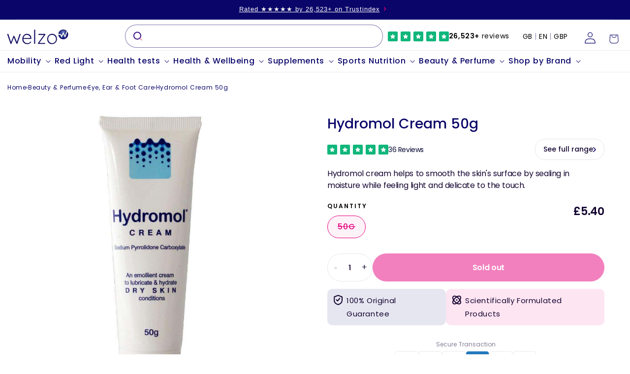

--- FILE ---
content_type: text/html; charset=utf-8
request_url: https://welzo.com/products/hydromol-cream-50g
body_size: 135689
content:
<!doctype html>
<html class="js" lang="en">
  <head>
    <meta charset="utf-8">
    <meta name="viewport" content="width=device-width, initial-scale=1, viewport-fit=cover, minimum-scale=1">
    <meta name="facebook-domain-verification" content="u64jdrqubd4sdu2emkkhjrkfsk0xue">
    <meta http-equiv="X-UA-Compatible" content="IE=edge">
    <meta name="theme-color" content="">
    <script src="//welzo.com/cdn/shop/t/370/assets/cleanHistory.js?v=114459962585255619001749057336" defer="defer"></script>
    <!-- Added by AVADA SEO Suite -->
    

    <!-- /Added by AVADA SEO Suite -->

    <title>
      Hydromol Cream 50g
 &ndash; welzo</title>

    
      <link rel="canonical" href="https://welzo.com/products/hydromol-cream-50g">
    

    
      <meta name="description" content="Hydromol cream helps to smooth the skin&#39;s surface by sealing in moisture while feeling light and delicate to the touch. The &quot;humectant&quot; in hydromol cream is sodium pyrrolidone carboxylate. The epidermis&#39; water content rises as a result of humectants&#39; ability to draw water from the dermis, the skin&#39;s lowest layer, into ">
    
    
<link
        data-favicon="//welzo.com/cdn/shop/files/welzo_favi_32x32.png?v=1755710342"
        rel="icon"
        type="image/png"
        href="//welzo.com/cdn/shop/files/welzo_favi_32x32.png?v=1755710342"
      ><script>window.performance && window.performance.mark && window.performance.mark('shopify.content_for_header.start');</script><meta name="facebook-domain-verification" content="ezwdc2emolcdna5zt6cur171gbffif">
<meta id="shopify-digital-wallet" name="shopify-digital-wallet" content="/57197527133/digital_wallets/dialog">
<meta name="shopify-checkout-api-token" content="c57af2fe0b22ea7ce985d99284d59880">
<meta id="in-context-paypal-metadata" data-shop-id="57197527133" data-venmo-supported="false" data-environment="production" data-locale="en_US" data-paypal-v4="true" data-currency="GBP">
<link rel="alternate" type="application/json+oembed" href="https://welzo.com/products/hydromol-cream-50g.oembed">
<script async="async" src="/checkouts/internal/preloads.js?locale=en-GB"></script>
<link rel="preconnect" href="https://shop.app" crossorigin="anonymous">
<script async="async" src="https://shop.app/checkouts/internal/preloads.js?locale=en-GB&shop_id=57197527133" crossorigin="anonymous"></script>
<script id="apple-pay-shop-capabilities" type="application/json">{"shopId":57197527133,"countryCode":"GB","currencyCode":"GBP","merchantCapabilities":["supports3DS"],"merchantId":"gid:\/\/shopify\/Shop\/57197527133","merchantName":"welzo","requiredBillingContactFields":["postalAddress","email"],"requiredShippingContactFields":["postalAddress","email"],"shippingType":"shipping","supportedNetworks":["visa","maestro","masterCard","amex","discover","elo"],"total":{"type":"pending","label":"welzo","amount":"1.00"},"shopifyPaymentsEnabled":true,"supportsSubscriptions":true}</script>
<script id="shopify-features" type="application/json">{"accessToken":"c57af2fe0b22ea7ce985d99284d59880","betas":["rich-media-storefront-analytics"],"domain":"welzo.com","predictiveSearch":true,"shopId":57197527133,"locale":"en"}</script>
<script>var Shopify = Shopify || {};
Shopify.shop = "welzohealth.myshopify.com";
Shopify.locale = "en";
Shopify.currency = {"active":"GBP","rate":"1.0"};
Shopify.country = "GB";
Shopify.theme = {"name":"welzo\/live","id":181922562432,"schema_name":"Dawn","schema_version":"14.0.0","theme_store_id":null,"role":"main"};
Shopify.theme.handle = "null";
Shopify.theme.style = {"id":null,"handle":null};
Shopify.cdnHost = "welzo.com/cdn";
Shopify.routes = Shopify.routes || {};
Shopify.routes.root = "/";</script>
<script type="module">!function(o){(o.Shopify=o.Shopify||{}).modules=!0}(window);</script>
<script>!function(o){function n(){var o=[];function n(){o.push(Array.prototype.slice.apply(arguments))}return n.q=o,n}var t=o.Shopify=o.Shopify||{};t.loadFeatures=n(),t.autoloadFeatures=n()}(window);</script>
<script>
  window.ShopifyPay = window.ShopifyPay || {};
  window.ShopifyPay.apiHost = "shop.app\/pay";
  window.ShopifyPay.redirectState = null;
</script>
<script id="shop-js-analytics" type="application/json">{"pageType":"product"}</script>
<script defer="defer" async type="module" src="//welzo.com/cdn/shopifycloud/shop-js/modules/v2/client.init-shop-cart-sync_COMZFrEa.en.esm.js"></script>
<script defer="defer" async type="module" src="//welzo.com/cdn/shopifycloud/shop-js/modules/v2/chunk.common_CdXrxk3f.esm.js"></script>
<script type="module">
  await import("//welzo.com/cdn/shopifycloud/shop-js/modules/v2/client.init-shop-cart-sync_COMZFrEa.en.esm.js");
await import("//welzo.com/cdn/shopifycloud/shop-js/modules/v2/chunk.common_CdXrxk3f.esm.js");

  window.Shopify.SignInWithShop?.initShopCartSync?.({"fedCMEnabled":true,"windoidEnabled":true});

</script>
<script>
  window.Shopify = window.Shopify || {};
  if (!window.Shopify.featureAssets) window.Shopify.featureAssets = {};
  window.Shopify.featureAssets['shop-js'] = {"shop-cart-sync":["modules/v2/client.shop-cart-sync_CRSPkpKa.en.esm.js","modules/v2/chunk.common_CdXrxk3f.esm.js"],"init-fed-cm":["modules/v2/client.init-fed-cm_DO1JVZ96.en.esm.js","modules/v2/chunk.common_CdXrxk3f.esm.js"],"init-windoid":["modules/v2/client.init-windoid_hXardXh0.en.esm.js","modules/v2/chunk.common_CdXrxk3f.esm.js"],"init-shop-email-lookup-coordinator":["modules/v2/client.init-shop-email-lookup-coordinator_jpxQlUsx.en.esm.js","modules/v2/chunk.common_CdXrxk3f.esm.js"],"shop-toast-manager":["modules/v2/client.shop-toast-manager_C-K0q6-t.en.esm.js","modules/v2/chunk.common_CdXrxk3f.esm.js"],"shop-button":["modules/v2/client.shop-button_B6dBoDg5.en.esm.js","modules/v2/chunk.common_CdXrxk3f.esm.js"],"shop-login-button":["modules/v2/client.shop-login-button_BHRMsoBb.en.esm.js","modules/v2/chunk.common_CdXrxk3f.esm.js","modules/v2/chunk.modal_C89cmTvN.esm.js"],"shop-cash-offers":["modules/v2/client.shop-cash-offers_p6Pw3nax.en.esm.js","modules/v2/chunk.common_CdXrxk3f.esm.js","modules/v2/chunk.modal_C89cmTvN.esm.js"],"avatar":["modules/v2/client.avatar_BTnouDA3.en.esm.js"],"init-shop-cart-sync":["modules/v2/client.init-shop-cart-sync_COMZFrEa.en.esm.js","modules/v2/chunk.common_CdXrxk3f.esm.js"],"init-shop-for-new-customer-accounts":["modules/v2/client.init-shop-for-new-customer-accounts_BNQiNx4m.en.esm.js","modules/v2/client.shop-login-button_BHRMsoBb.en.esm.js","modules/v2/chunk.common_CdXrxk3f.esm.js","modules/v2/chunk.modal_C89cmTvN.esm.js"],"pay-button":["modules/v2/client.pay-button_CRuQ9trT.en.esm.js","modules/v2/chunk.common_CdXrxk3f.esm.js"],"init-customer-accounts-sign-up":["modules/v2/client.init-customer-accounts-sign-up_Q1yheB3t.en.esm.js","modules/v2/client.shop-login-button_BHRMsoBb.en.esm.js","modules/v2/chunk.common_CdXrxk3f.esm.js","modules/v2/chunk.modal_C89cmTvN.esm.js"],"checkout-modal":["modules/v2/client.checkout-modal_DtXVhFgQ.en.esm.js","modules/v2/chunk.common_CdXrxk3f.esm.js","modules/v2/chunk.modal_C89cmTvN.esm.js"],"init-customer-accounts":["modules/v2/client.init-customer-accounts_B5rMd0lj.en.esm.js","modules/v2/client.shop-login-button_BHRMsoBb.en.esm.js","modules/v2/chunk.common_CdXrxk3f.esm.js","modules/v2/chunk.modal_C89cmTvN.esm.js"],"lead-capture":["modules/v2/client.lead-capture_CmGCXBh3.en.esm.js","modules/v2/chunk.common_CdXrxk3f.esm.js","modules/v2/chunk.modal_C89cmTvN.esm.js"],"shop-follow-button":["modules/v2/client.shop-follow-button_CV5C02lv.en.esm.js","modules/v2/chunk.common_CdXrxk3f.esm.js","modules/v2/chunk.modal_C89cmTvN.esm.js"],"shop-login":["modules/v2/client.shop-login_Bz_Zm_XZ.en.esm.js","modules/v2/chunk.common_CdXrxk3f.esm.js","modules/v2/chunk.modal_C89cmTvN.esm.js"],"payment-terms":["modules/v2/client.payment-terms_D7XnU2ez.en.esm.js","modules/v2/chunk.common_CdXrxk3f.esm.js","modules/v2/chunk.modal_C89cmTvN.esm.js"]};
</script>
<script>(function() {
  var isLoaded = false;
  function asyncLoad() {
    if (isLoaded) return;
    isLoaded = true;
    var urls = ["https:\/\/gdprcdn.b-cdn.net\/js\/gdpr_cookie_consent.min.js?shop=welzohealth.myshopify.com","https:\/\/cdn-app.sealsubscriptions.com\/shopify\/public\/js\/sealsubscriptions.js?shop=welzohealth.myshopify.com","https:\/\/cloudsearch-1f874.kxcdn.com\/shopify.js?markets=1\u0026appEmbedOnly=1\u0026shop=welzohealth.myshopify.com"];
    for (var i = 0; i < urls.length; i++) {
      var s = document.createElement('script');
      s.type = 'text/javascript';
      s.async = true;
      s.src = urls[i];
      var x = document.getElementsByTagName('script')[0];
      x.parentNode.insertBefore(s, x);
    }
  };
  if(window.attachEvent) {
    window.attachEvent('onload', asyncLoad);
  } else {
    window.addEventListener('load', asyncLoad, false);
  }
})();</script>
<script id="__st">var __st={"a":57197527133,"offset":0,"reqid":"4ae523e7-20da-4e36-a496-f7b7835cc73b-1763510987","pageurl":"welzo.com\/products\/hydromol-cream-50g","u":"f84f86238a70","p":"product","rtyp":"product","rid":7065761316957};</script>
<script>window.ShopifyPaypalV4VisibilityTracking = true;</script>
<script id="captcha-bootstrap">!function(){'use strict';const t='contact',e='account',n='new_comment',o=[[t,t],['blogs',n],['comments',n],[t,'customer']],c=[[e,'customer_login'],[e,'guest_login'],[e,'recover_customer_password'],[e,'create_customer']],r=t=>t.map((([t,e])=>`form[action*='/${t}']:not([data-nocaptcha='true']) input[name='form_type'][value='${e}']`)).join(','),a=t=>()=>t?[...document.querySelectorAll(t)].map((t=>t.form)):[];function s(){const t=[...o],e=r(t);return a(e)}const i='password',u='form_key',d=['recaptcha-v3-token','g-recaptcha-response','h-captcha-response',i],f=()=>{try{return window.sessionStorage}catch{return}},m='__shopify_v',_=t=>t.elements[u];function p(t,e,n=!1){try{const o=window.sessionStorage,c=JSON.parse(o.getItem(e)),{data:r}=function(t){const{data:e,action:n}=t;return t[m]||n?{data:e,action:n}:{data:t,action:n}}(c);for(const[e,n]of Object.entries(r))t.elements[e]&&(t.elements[e].value=n);n&&o.removeItem(e)}catch(o){console.error('form repopulation failed',{error:o})}}const l='form_type',E='cptcha';function T(t){t.dataset[E]=!0}const w=window,h=w.document,L='Shopify',v='ce_forms',y='captcha';let A=!1;((t,e)=>{const n=(g='f06e6c50-85a8-45c8-87d0-21a2b65856fe',I='https://cdn.shopify.com/shopifycloud/storefront-forms-hcaptcha/ce_storefront_forms_captcha_hcaptcha.v1.5.2.iife.js',D={infoText:'Protected by hCaptcha',privacyText:'Privacy',termsText:'Terms'},(t,e,n)=>{const o=w[L][v],c=o.bindForm;if(c)return c(t,g,e,D).then(n);var r;o.q.push([[t,g,e,D],n]),r=I,A||(h.body.append(Object.assign(h.createElement('script'),{id:'captcha-provider',async:!0,src:r})),A=!0)});var g,I,D;w[L]=w[L]||{},w[L][v]=w[L][v]||{},w[L][v].q=[],w[L][y]=w[L][y]||{},w[L][y].protect=function(t,e){n(t,void 0,e),T(t)},Object.freeze(w[L][y]),function(t,e,n,w,h,L){const[v,y,A,g]=function(t,e,n){const i=e?o:[],u=t?c:[],d=[...i,...u],f=r(d),m=r(i),_=r(d.filter((([t,e])=>n.includes(e))));return[a(f),a(m),a(_),s()]}(w,h,L),I=t=>{const e=t.target;return e instanceof HTMLFormElement?e:e&&e.form},D=t=>v().includes(t);t.addEventListener('submit',(t=>{const e=I(t);if(!e)return;const n=D(e)&&!e.dataset.hcaptchaBound&&!e.dataset.recaptchaBound,o=_(e),c=g().includes(e)&&(!o||!o.value);(n||c)&&t.preventDefault(),c&&!n&&(function(t){try{if(!f())return;!function(t){const e=f();if(!e)return;const n=_(t);if(!n)return;const o=n.value;o&&e.removeItem(o)}(t);const e=Array.from(Array(32),(()=>Math.random().toString(36)[2])).join('');!function(t,e){_(t)||t.append(Object.assign(document.createElement('input'),{type:'hidden',name:u})),t.elements[u].value=e}(t,e),function(t,e){const n=f();if(!n)return;const o=[...t.querySelectorAll(`input[type='${i}']`)].map((({name:t})=>t)),c=[...d,...o],r={};for(const[a,s]of new FormData(t).entries())c.includes(a)||(r[a]=s);n.setItem(e,JSON.stringify({[m]:1,action:t.action,data:r}))}(t,e)}catch(e){console.error('failed to persist form',e)}}(e),e.submit())}));const S=(t,e)=>{t&&!t.dataset[E]&&(n(t,e.some((e=>e===t))),T(t))};for(const o of['focusin','change'])t.addEventListener(o,(t=>{const e=I(t);D(e)&&S(e,y())}));const B=e.get('form_key'),M=e.get(l),P=B&&M;t.addEventListener('DOMContentLoaded',(()=>{const t=y();if(P)for(const e of t)e.elements[l].value===M&&p(e,B);[...new Set([...A(),...v().filter((t=>'true'===t.dataset.shopifyCaptcha))])].forEach((e=>S(e,t)))}))}(h,new URLSearchParams(w.location.search),n,t,e,['guest_login'])})(!1,!0)}();</script>
<script integrity="sha256-52AcMU7V7pcBOXWImdc/TAGTFKeNjmkeM1Pvks/DTgc=" data-source-attribution="shopify.loadfeatures" defer="defer" src="//welzo.com/cdn/shopifycloud/storefront/assets/storefront/load_feature-81c60534.js" crossorigin="anonymous"></script>
<script crossorigin="anonymous" defer="defer" src="//welzo.com/cdn/shopifycloud/storefront/assets/shopify_pay/storefront-65b4c6d7.js?v=20250812"></script>
<script data-source-attribution="shopify.dynamic_checkout.dynamic.init">var Shopify=Shopify||{};Shopify.PaymentButton=Shopify.PaymentButton||{isStorefrontPortableWallets:!0,init:function(){window.Shopify.PaymentButton.init=function(){};var t=document.createElement("script");t.src="https://welzo.com/cdn/shopifycloud/portable-wallets/latest/portable-wallets.en.js",t.type="module",document.head.appendChild(t)}};
</script>
<script data-source-attribution="shopify.dynamic_checkout.buyer_consent">
  function portableWalletsHideBuyerConsent(e){var t=document.getElementById("shopify-buyer-consent"),n=document.getElementById("shopify-subscription-policy-button");t&&n&&(t.classList.add("hidden"),t.setAttribute("aria-hidden","true"),n.removeEventListener("click",e))}function portableWalletsShowBuyerConsent(e){var t=document.getElementById("shopify-buyer-consent"),n=document.getElementById("shopify-subscription-policy-button");t&&n&&(t.classList.remove("hidden"),t.removeAttribute("aria-hidden"),n.addEventListener("click",e))}window.Shopify?.PaymentButton&&(window.Shopify.PaymentButton.hideBuyerConsent=portableWalletsHideBuyerConsent,window.Shopify.PaymentButton.showBuyerConsent=portableWalletsShowBuyerConsent);
</script>
<script data-source-attribution="shopify.dynamic_checkout.cart.bootstrap">document.addEventListener("DOMContentLoaded",(function(){function t(){return document.querySelector("shopify-accelerated-checkout-cart, shopify-accelerated-checkout")}if(t())Shopify.PaymentButton.init();else{new MutationObserver((function(e,n){t()&&(Shopify.PaymentButton.init(),n.disconnect())})).observe(document.body,{childList:!0,subtree:!0})}}));
</script>
<link id="shopify-accelerated-checkout-styles" rel="stylesheet" media="screen" href="https://welzo.com/cdn/shopifycloud/portable-wallets/latest/accelerated-checkout-backwards-compat.css" crossorigin="anonymous">
<style id="shopify-accelerated-checkout-cart">
        #shopify-buyer-consent {
  margin-top: 1em;
  display: inline-block;
  width: 100%;
}

#shopify-buyer-consent.hidden {
  display: none;
}

#shopify-subscription-policy-button {
  background: none;
  border: none;
  padding: 0;
  text-decoration: underline;
  font-size: inherit;
  cursor: pointer;
}

#shopify-subscription-policy-button::before {
  box-shadow: none;
}

      </style>
<script id="sections-script" data-sections="header" defer="defer" src="//welzo.com/cdn/shop/t/370/compiled_assets/scripts.js?277585"></script>
<script>window.performance && window.performance.mark && window.performance.mark('shopify.content_for_header.end');</script>
<meta property="og:site_name" content="welzo"><meta property="og:url" content="https://welzo.com/products/hydromol-cream-50g"><meta property="og:title" content="Hydromol Cream 50g"><meta property="og:type" content="product"><meta property="og:description" content="Hydromol cream helps to smooth the skin&#39;s surface by sealing in moisture while feeling light and delicate to the touch. The &quot;humectant&quot; in hydromol cream is sodium pyrrolidone carboxylate. The epidermis&#39; water content rises as a result of humectants&#39; ability to draw water from the dermis, the skin&#39;s lowest layer, into "><meta property="og:image" content="https://welzo.com/cdn/shop/files/hydromol-cream-50g-welzo.jpg?v=1728785933">  <meta property="og:image:secure_url" content="https://welzo.com/cdn/shop/files/hydromol-cream-50g-welzo.jpg?v=1728785933">  <meta property="og:image:width" content="417">  <meta property="og:image:height" content="1000"><meta property="og:price:amount" content="5.40">  <meta property="og:price:currency" content="GBP"><meta name="twitter:site" content="@welzouk"><meta name="twitter:card" content="summary_large_image"><meta name="twitter:title" content="Hydromol Cream 50g"><meta name="twitter:description" content="Hydromol cream helps to smooth the skin&#39;s surface by sealing in moisture while feeling light and delicate to the touch. The &quot;humectant&quot; in hydromol cream is sodium pyrrolidone carboxylate. The epidermis&#39; water content rises as a result of humectants&#39; ability to draw water from the dermis, the skin&#39;s lowest layer, into ">
<script type="application/ld+json">{  "@context":"https://schema.org/",  "@type": "Product","@id": "https://welzo.com/products/hydromol-cream-50g#productpage","name": "Hydromol Cream 50g","description": "Hydromol cream helps to smooth the skin's surface by sealing in moisture while feeling light and delicate to the touch.\n\nThe \"humectant\" in hydromol cream is sodium pyrrolidone carboxylate. The epidermis' water content rises as a result of humectants' ability to draw water from the dermis, the skin's lowest layer, into the epidermis. Humectants can also draw water from the air into the epidermis when relative humidity is above 70%.\n\nHydromol cream absorbs quickly into the skin and helps to soothe eczema and dry skin.\n\nIts distinctive formulation effectively promotes skin hydration by restoring the skin's natural moisturising abilities.\n\nAvailable from all pharmacies in three sizes: 50g, 100g, and a 500g pump dispenser.\nIn a thin, scent-free, and quickly absorbed lotion called Hydromol, specific moisturising elements such sodium pyrrolidone carboxylate are present.\n\nThroughout the day, this product should be used as frequently as feasible.\n\nFor use with any condition that causes dry skin, such as psoriasis, icthyosis, and eczema.\n\nImages shown may represent a range of products, or they may be for illustration purposes only and may not be exact representations.",  "potentialAction":{"@type":"BuyAction","object":{"@type": "Product","@id": "https://welzo.com/products/hydromol-cream-50g#productpage","name": "Hydromol Cream 50g"},"target":{  "@type":"EntryPoint",  "urlTemplate": "https://welzo.com/products/hydromol-cream-50g"},"seller":{  "@type":["Pharmacy","DiagnosticLab","OnlineStore"  ],  "image": "https://welzo.com/cdn/shop/files/Picture_13_1.webp?v=1709200447&width=1420",  "@id":"https://welzo.com/#organization",  "name":"welzo"}  },  "image": ["https://welzo.com/cdn/shop/files/hydromol-cream-50g-welzo.jpg?v=1728785933"  ],  "url": "https:\/\/welzo.com\/products\/hydromol-cream-50g",  "sku": "302299",  "gtin13": "5036631000916","brand": {"@type": "Brand","name": "Hydromol","url": "https://welzo.com/collections/vendors?q=Hydromol"  },  "aggregateRating": {  "@type": "AggregateRating",  "ratingValue": "5.0",  "reviewCount": "2"},  "offers": [  {"@type":"Offer","name": "Hydromol Cream 50g","url": "https:\/\/welzo.com\/products\/hydromol-cream-50g",  "gtin13": "5036631000916",  "sku": "302299","priceCurrency": "GBP","price": "5.4","itemCondition":"https://schema.org/NewCondition","availability": "https://schema.org/OutOfStock","priceValidUntil": "2026-02-19","hasMerchantReturnPolicy": {  "@type": "MerchantReturnPolicy",  "applicableCountry": "GB",  "itemCondition": "https://schema.org/NewCondition",  "returnPolicyCategory": "https://schema.org/MerchantReturnFiniteReturnWindow",  "merchantReturnDays": 30,  "returnMethod": "https://schema.org/ReturnByMail",  "refundType": "https://schema.org/FullRefund",  "returnFees": "https://schema.org/FreeReturn",  "customerRemorseReturnFees": "https://schema.org/ReturnFeesCustomerResponsibility",  "customerRemorseReturnLabelSource": "https://schema.org/ReturnLabelCustomerResponsibility",  "itemDefectReturnFees": "https://schema.org/FreeReturn",  "itemDefectReturnLabelSource": "https://schema.org/ReturnLabelDownloadAndPrint"},"shippingDetails": [  {"@type": "OfferShippingDetails","name": "Free Delivery","hasShippingService": {  "@type": "ShippingService",  "shippingConditions": {"@type": "ShippingConditions","orderValue": {  "@type": "MonetaryAmount",  "minValue": "50",  "currency": "GBP"}  }},"shippingRate": {  "@type": "MonetaryAmount",  "value": 0,  "currency": "GBP"},"shippingDestination": {  "@type": "DefinedRegion",  "addressCountry": "GB"},"deliveryTime": {  "@type": "ShippingDeliveryTime",  "businessDays": {"@type": "OpeningHoursSpecification","dayOfWeek": [  "https://schema.org/Monday",  "https://schema.org/Tuesday",  "https://schema.org/Wednesday",  "https://schema.org/Thursday",  "https://schema.org/Friday",  "https://schema.org/Saturday"]  },  "handlingTime": {"@type": "QuantitativeValue","minValue": 1,"maxValue": 2,"unitCode": "DAY"  },  "transitTime": {"@type": "QuantitativeValue","minValue": 1,"maxValue": 5,"unitCode": "DAY"  }}  },  {"@type": "OfferShippingDetails","name": "Royal Mail Tracked 48","shippingRate": {  "@type": "MonetaryAmount",  "value": 3.99,  "currency": "GBP"},"shippingDestination": {  "@type": "DefinedRegion",  "addressCountry": "GB"},"deliveryTime": {  "@type": "ShippingDeliveryTime",  "businessDays": {"@type": "OpeningHoursSpecification","dayOfWeek": [  "https://schema.org/Monday",  "https://schema.org/Tuesday",  "https://schema.org/Wednesday",  "https://schema.org/Thursday",  "https://schema.org/Friday",  "https://schema.org/Saturday"]  },  "handlingTime": {"@type": "QuantitativeValue","minValue": 1,"maxValue": 2,"unitCode": "DAY"  },  "transitTime": {"@type": "QuantitativeValue","minValue": 1,"maxValue": 2,"unitCode": "DAY"  }}  },  {"@type": "OfferShippingDetails","name": "Royal Mail Tracked 24 Hours (Express)","shippingRate": {  "@type": "MonetaryAmount",  "value": 4.99,  "currency": "GBP"},"shippingDestination": {  "@type": "DefinedRegion",  "addressCountry": "GB"},"deliveryTime": {  "@type": "ShippingDeliveryTime",  "businessDays": {"@type": "OpeningHoursSpecification","dayOfWeek": [  "https://schema.org/Monday",  "https://schema.org/Tuesday",  "https://schema.org/Wednesday",  "https://schema.org/Thursday",  "https://schema.org/Friday",  "https://schema.org/Saturday"]  },  "handlingTime": {"@type": "QuantitativeValue","minValue": 1,"maxValue": 2,"unitCode": "DAY"  },  "transitTime": {"@type": "QuantitativeValue","minValue": 1,"maxValue": 1,"unitCode": "DAY"  }}  },  {"@type": "OfferShippingDetails","name": "DPD (Scottish Islands, Highlands & N. Ireland)","shippingRate": {  "@type": "MonetaryAmount",  "value": 12.00,  "currency": "GBP"},"shippingDestination": [  {"@type": "DefinedRegion","addressCountry": "IE","addressRegion": "Northern Ireland"  },  {"@type": "DefinedRegion","addressCountry": "GB","addressRegion": "Scottish Islands"  },  {"@type": "DefinedRegion","addressCountry": "GB","addressRegion": "Scottish Highlands"  }],"deliveryTime": {  "@type": "ShippingDeliveryTime",  "businessDays": {"@type": "OpeningHoursSpecification","dayOfWeek": [  "https://schema.org/Monday",  "https://schema.org/Tuesday",  "https://schema.org/Wednesday",  "https://schema.org/Thursday",  "https://schema.org/Friday"]  },  "handlingTime": {"@type": "QuantitativeValue","minValue": 1,"maxValue": 2,"unitCode": "DAY"  },  "transitTime": {"@type": "QuantitativeValue","minValue": 1,"maxValue": 5,"unitCode": "DAY"  }}  }],"seller":{  "@type":[  "Pharmacy",  "DiagnosticLab",  "OnlineStore"  ],  "@id": "https://welzo.com/#organization",  "name": "welzo",  "alternateName": "welzo",  "legalName": ["welzo Ltd", "welzo Limited"],  "url":"https://welzo.com",  "iso6523Code":"0060:229031283",  "duns":"229031283",  "description": "Welzo is a UK based healthcare marketplace that sells supplements, pharmacy items, vitamins, sports nutrition, and health tests.",  "address":{  "@type":"PostalAddress",  "streetAddress":"833 19-21 Crawford Street",  "addressLocality":"Westminster",  "addressRegion":"London",  "postalCode":"W1H 1PJ",  "addressCountry":"GB"  },  "logo":{  "@type":"ImageObject",  "name":"welzo Logo",  "@id":"https://welzo.com/#logo",  "url":"https://cdn.shopify.com/s/files/1/0571/9752/7133/files/welzo-logo.webp",  "contentUrl":"https://cdn.shopify.com/s/files/1/0571/9752/7133/files/welzo-logo.webp",  "width":516,  "height":132  },  "image":"https://welzo.com/cdn/shop/files/Picture_13_1.webp?v=1709200447&width=1420",  "medicalSpecialty":"https://schema.org/LaboratoryScience"}  }]  }  </script>
<script>
  window.YETT_BLACKLIST = [
    /facebook/,
    /swayer/,
    /stapecdn/,
    /klaviyo/,
    /stapecdn/,
    /b-cdn/
  ]
  !function(t,e){"object"==typeof exports&&"undefined"!=typeof module?e(exports):"function"==typeof define&&define.amd?define(["exports"],e):e((t="undefined"!=typeof globalThis?globalThis:t||self).yett={})}(this,(function(t){"use strict";var e="javascript/blocked",r={blacklist:window.YETT_BLACKLIST,whitelist:window.YETT_WHITELIST},n={blacklisted:[]},i=function(t,n){return t&&(!n||n!==e)&&(!r.blacklist||r.blacklist.some((function(e){return e.test(t)})))&&(!r.whitelist||r.whitelist.every((function(e){return!e.test(t)})))},o=function(t){var e=t.getAttribute("src");return r.blacklist&&r.blacklist.every((function(t){return!t.test(e)}))||r.whitelist&&r.whitelist.some((function(t){return t.test(e)}))},c=new MutationObserver((function(t){for(var r=0;r<t.length;r++)for(var o=t[r].addedNodes,c=function(t){var r=o[t];if(1===r.nodeType&&"SCRIPT"===r.tagName){var c=r.src,l=r.type;if(i(c,l)){n.blacklisted.push([r,r.type]),r.type=e;r.addEventListener("beforescriptexecute",(function t(n){r.getAttribute("type")===e&&n.preventDefault(),r.removeEventListener("beforescriptexecute",t)})),r.parentElement&&r.parentElement.removeChild(r)}}},l=0;l<o.length;l++)c(l)}));function l(t,e){var r=Object.keys(t);if(Object.getOwnPropertySymbols){var n=Object.getOwnPropertySymbols(t);e&&(n=n.filter((function(e){return Object.getOwnPropertyDescriptor(t,e).enumerable}))),r.push.apply(r,n)}return r}function a(t){for(var e=1;e<arguments.length;e++){var r=null!=arguments[e]?arguments[e]:{};e%2?l(Object(r),!0).forEach((function(e){s(t,e,r[e])})):Object.getOwnPropertyDescriptors?Object.defineProperties(t,Object.getOwnPropertyDescriptors(r)):l(Object(r)).forEach((function(e){Object.defineProperty(t,e,Object.getOwnPropertyDescriptor(r,e))}))}return t}function s(t,e,r){return e in t?Object.defineProperty(t,e,{value:r,enumerable:!0,configurable:!0,writable:!0}):t[e]=r,t}function u(t,e){return function(t){if(Array.isArray(t))return t}(t)||function(t,e){var r=null==t?null:"undefined"!=typeof Symbol&&t[Symbol.iterator]||t["@@iterator"];if(null==r)return;var n,i,o=[],c=!0,l=!1;try{for(r=r.call(t);!(c=(n=r.next()).done)&&(o.push(n.value),!e||o.length!==e);c=!0);}catch(t){l=!0,i=t}finally{try{c||null==r.return||r.return()}finally{if(l)throw i}}return o}(t,e)||f(t,e)||function(){throw new TypeError("Invalid attempt to destructure non-iterable instance.\nIn order to be iterable, non-array objects must have a [Symbol.iterator]() method.")}()}function p(t){return function(t){if(Array.isArray(t))return y(t)}(t)||function(t){if("undefined"!=typeof Symbol&&null!=t[Symbol.iterator]||null!=t["@@iterator"])return Array.from(t)}(t)||f(t)||function(){throw new TypeError("Invalid attempt to spread non-iterable instance.\nIn order to be iterable, non-array objects must have a [Symbol.iterator]() method.")}()}function f(t,e){if(t){if("string"==typeof t)return y(t,e);var r=Object.prototype.toString.call(t).slice(8,-1);return"Object"===r&&t.constructor&&(r=t.constructor.name),"Map"===r||"Set"===r?Array.from(t):"Arguments"===r||/^(?:Ui|I)nt(?:8|16|32)(?:Clamped)?Array$/.test(r)?y(t,e):void 0}}function y(t,e){(null==e||e>t.length)&&(e=t.length);for(var r=0,n=new Array(e);r<e;r++)n[r]=t[r];return n}c.observe(document.documentElement,{childList:!0,subtree:!0});var b=document.createElement,d={src:Object.getOwnPropertyDescriptor(HTMLScriptElement.prototype,"src"),type:Object.getOwnPropertyDescriptor(HTMLScriptElement.prototype,"type")};document.createElement=function(){for(var t=arguments.length,r=new Array(t),n=0;n<t;n++)r[n]=arguments[n];if("script"!==r[0].toLowerCase())return b.bind(document).apply(void 0,r);var o=b.bind(document).apply(void 0,r);try{Object.defineProperties(o,{src:a(a({},d.src),{},{set:function(t){i(t,o.type)&&d.type.set.call(this,e),d.src.set.call(this,t)}}),type:a(a({},d.type),{},{get:function(){var t=d.type.get.call(this);return t===e||i(this.src,t)?null:t},set:function(t){var r=i(o.src,o.type)?e:t;d.type.set.call(this,r)}})}),o.setAttribute=function(t,e){"type"===t||"src"===t?o[t]=e:HTMLScriptElement.prototype.setAttribute.call(o,t,e)}}catch(t){console.warn("Yett: unable to prevent script execution for script src ",o.src,".\n",'A likely cause would be because you are using a third-party browser extension that monkey patches the "document.createElement" function.')}return o};var v=new RegExp("[|\\{}()[\\]^$+*?.]","g");t.unblock=function(){for(var t=arguments.length,i=new Array(t),l=0;l<t;l++)i[l]=arguments[l];i.length<1?(r.blacklist=[],r.whitelist=[]):(r.blacklist&&(r.blacklist=r.blacklist.filter((function(t){return i.every((function(e){return"string"==typeof e?!t.test(e):e instanceof RegExp?t.toString()!==e.toString():void 0}))}))),r.whitelist&&(r.whitelist=[].concat(p(r.whitelist),p(i.map((function(t){if("string"==typeof t){var e=".*"+t.replace(v,"\\$&")+".*";if(r.whitelist.every((function(t){return t.toString()!==e.toString()})))return new RegExp(e)}else if(t instanceof RegExp&&r.whitelist.every((function(e){return e.toString()!==t.toString()})))return t;return null})).filter(Boolean)))));for(var a=document.querySelectorAll('script[type="'.concat(e,'"]')),s=0;s<a.length;s++){var f=a[s];o(f)&&(n.blacklisted.push([f,"application/javascript"]),f.parentElement.removeChild(f))}var y=0;p(n.blacklisted).forEach((function(t,e){var r=u(t,2),i=r[0],c=r[1];if(o(i)){for(var l=document.createElement("script"),a=0;a<i.attributes.length;a++){var s=i.attributes[a];"src"!==s.name&&"type"!==s.name&&l.setAttribute(s.name,i.attributes[a].value)}l.setAttribute("src",i.src),l.setAttribute("type",c||"application/javascript"),document.head.appendChild(l),n.blacklisted.splice(e-y,1),y++}})),r.blacklist&&r.blacklist.length<1&&c.disconnect()},Object.defineProperty(t,"__esModule",{value:!0})}));
//# sourceMappingURL=yett.min.js.map
</script>
<script>
      let templateName = 'product2-2';
    </script>

    

    <link href="//welzo.com/cdn/shop/t/370/assets/custom.css?v=46813953604243173291749057337" rel="stylesheet" type="text/css" media="all" />

    
      <link href="//welzo.com/cdn/shop/t/370/assets/voo-main-product.css?v=89168697240048218481763121637" rel="stylesheet" type="text/css" media="all" />
    

    <script src="//welzo.com/cdn/shop/t/370/assets/script-wnw-header.js?v=123356045659033587751757943973" defer="defer"></script>

    <script type="lazyload_int">var _listeners=[];EventTarget.prototype.addEventListenerBase=EventTarget.prototype.addEventListener,EventTarget.prototype.addEventListener=function(e,t,p){_listeners.push({target:this,type:e,listener:t}),this.addEventListenerBase(e,t,p)},EventTarget.prototype.removeEventListeners=function(e){for(var t=0;t!=_listeners.length;t++){var r=_listeners[t],n=r.target,s=r.type,i=r.listener;n==this&&s==e&&this.removeEventListener(s,i)}};</script><script type="text/worker" id="spdnworker">onmessage=function(e){var t=new Request("https://api.speedien.com/optimize/26004a8ddaea63eb83211e4dedfc6eef",{redirect:"follow"});fetch(t).then(e=>e.text()).then(e=>{postMessage(e)})};</script>
<script type="lazyload_int">var spdnx=new Worker("data:text/javascript;base64,"+btoa(document.getElementById("spdnworker").textContent));spdnx.onmessage=function(t){var e=document.createElement("script");e.type="text/javascript",e.textContent=t.data,document.head.appendChild(e)};</script>
<script type="lazyload_int" data-spdn="1">
const observer=new MutationObserver(mutations=>{mutations.forEach(({addedNodes})=>{addedNodes.forEach(node=>{
  
  if (
          node.tagName === 'SCRIPT' &&
          node.src &&
          node.src.includes('swiper-bundle.min.js')
        ) {
          return;
        }
  if (
          node.tagName === 'SCRIPT' &&
          node.src &&
          node.src.includes('rebuy')
        ) {
          return;
        }
  
if(node.tagName==='SCRIPT'&&node.innerHTML.includes('asyncLoad')){node.type='text/spdnscript'}
if(node.nodeType===1&&node.tagName==='SCRIPT'&&node.innerHTML.includes('hotjar')){node.type='text/spdnscript'}
if(node.nodeType===1&&node.tagName==='SCRIPT'&&node.innerHTML.includes('xklaviyo')){node.type='text/spdnscript'}
if(node.nodeType===1&&node.tagName==='SCRIPT'&&node.innerHTML.includes('recaptcha')){node.type='text/spdnscript'}
if(node.nodeType===1&&node.tagName==='SCRIPT'&&node.src.includes('klaviyo')){node.type='text/spdnscript'}
if(node.nodeType===1&&node.tagName==='SCRIPT'&&node.innerHTML.includes('gorgias')){node.type='text/spdnscript'}
if(node.nodeType===1&&node.tagName==='SCRIPT'&&node.innerHTML.includes('facebook.net')){node.type='text/spdnscript'}
if(node.nodeType===1&&node.tagName==='SCRIPT'&&node.src.includes('gorgias')){node.type='text/spdnscript'}
if(node.nodeType===1&&node.tagName==='SCRIPT'&&node.src.includes('stripe')){node.type='text/spdnscript'}
if(node.nodeType===1&&node.tagName==='SCRIPT'&&node.src.includes('mem')){node.type='text/spdnscript'}
  if(node.nodeType===1&&node.tagName==='SCRIPT'&&node.src.includes('onsite')){node.type='text/spdnscript'}
  if(node.nodeType===1&&node.tagName==='SCRIPT'&&node.src.includes('stat')){node.type='text/spdnscript'}
  if(node.nodeType===1&&node.tagName==='SCRIPT'&&node.src.includes('storefront')){node.type='text/spdnscript'}
  if(node.nodeType===1&&node.tagName==='SCRIPT'&&node.src.includes('font')){node.type='text/spdnscript'}
  if(node.nodeType===1&&node.tagName==='SCRIPT'&&node.src.includes('settings')){node.type='text/spdnscript'}
  if(node.nodeType===1&&node.tagName==='SCRIPT'&&node.src.includes('shopify')){node.type='text/spdnscript'}
  if(node.nodeType===1&&node.tagName==='SCRIPT'&&node.src.includes('modernizr')){node.type='text/spdnscript'}
  if(node.nodeType===1&&node.tagName==='SCRIPT'&&node.src.includes('startup')){node.type='text/spdnscript'}
  if(node.nodeType===1&&node.tagName==='SCRIPT'&&node.src.includes('lazysizes')){node.type='text/spdnscript'}
  if(node.nodeType===1&&node.tagName==='SCRIPT'&&node.src.includes('tracking')){node.type='text/spdnscript'}
if(node.nodeType===1&&node.tagName==='SCRIPT'&&node.src.includes('privy')){node.type='text/spdnscript'}
if(node.nodeType===1&&node.tagName==='SCRIPT'&&node.src.includes('incart')){node.type='text/spdnscript'}
if(node.nodeType===1&&node.tagName==='SCRIPT'&&node.src.includes('webui')){node.type='text/spdnscript'}
if(node.nodeType===1&&node.tagName==='SCRIPT'&&node.innerHTML.includes('gtag')){node.type='text/spdnscript'}
if(node.nodeType===1&&node.tagName==='SCRIPT'&&node.innerHTML.includes('tagmanager')){node.type='text/spdnscript'}
if(node.nodeType===1&&node.tagName==='SCRIPT'&&node.innerHTML.includes('gtm')){node.type='text/spdnscript'}
if(node.nodeType===1&&node.tagName==='SCRIPT'&&node.src.includes('googlet')){node.type='text/spdnscript'}
if(node.tagName==='SCRIPT'&&node.className=='analytics'){node.type='text/spdnscript'} })})})
var ua = navigator.userAgent.toLowerCase();if ((ua.indexOf('chrome') > -1 || ua.indexOf('firefox') > -1) && window.location.href.indexOf("no-optimization") === -1) {observer.observe(document.documentElement,{childList:true,subtree:true})}</script> 

    <link href="//welzo.com/cdn/shop/t/370/assets/testCartStyles.css?v=157236568903506955511749041276" rel="stylesheet" type="text/css" media="all" />

    

    <script src="//welzo.com/cdn/shop/t/370/assets/jquery.min.js?v=8324501383853434791749041271"></script>
    <script src="//welzo.com/cdn/shop/t/370/assets/siema.min.js?v=143508279845694493711749041275" defer="defer"></script>
    <script src="//welzo.com/cdn/shop/t/370/assets/constants.js?v=58251544750838685771749041274" defer="defer"></script>
    <script src="//welzo.com/cdn/shop/t/370/assets/pubsub.js?v=158357773527763999511749041271" defer="defer"></script>

    

    <script src="//welzo.com/cdn/shop/t/370/assets/global.js?v=72173554745967638221758887031" defer="defer"></script>
    <script src="//welzo.com/cdn/shop/t/370/assets/utils.js?v=179991008322314107591749813635" defer="defer"></script>

    <script src="//welzo.com/cdn/shop/t/370/assets/custom.js?v=165836684536152927051758887030" defer="defer"></script>

    <style>
  @font-face {
    font-family: Poppins;
    font-weight: 100 400;
    font-style: normal;
    font-display: swap;
    src: url("//welzo.com/cdn/fonts/poppins/poppins_n4.ee28d4489eaf5de9cf6e17e696991b5e9148c716.woff?h1=d2Vsem8uY29t&h2=d2Vsem9oZWFsdGguYWNjb3VudC5teXNob3BpZnkuY29t&hmac=6aa27608ec9bd3d734ae50edd21016da7d07560835b82860d70f0e1d702815d2") format("woff");
  }

  @font-face {
    font-family: Poppins;
    font-weight: 500 600;
    font-style: normal;
    font-display: swap;
    src: url("//welzo.com/cdn/fonts/poppins/poppins_n5.25334cd7ff48c81cfd51a6bc5a81d92a1b4d4501.woff2?h1=d2Vsem8uY29t&h2=d2Vsem9oZWFsdGguYWNjb3VudC5teXNob3BpZnkuY29t&hmac=737095cb36e396ec253db99e13f3be1f61a1ed4a6a27d91c5169de09ed7bbe80") format("woff");
  }

  @font-face {
    font-family: Poppins;
    font-weight: 600 700;
    font-style: normal;
    font-display: swap;
    src: url("//welzo.com/cdn/fonts/poppins/poppins_n6.e2fdd168541a5add2d1a8d6f2b89b09c9c9e690d.woff2?h1=d2Vsem8uY29t&h2=d2Vsem9oZWFsdGguYWNjb3VudC5teXNob3BpZnkuY29t&hmac=38064497609d7d10566029c841c60020c55188a550c459467b7d354d503cef8a") format("woff");
  }

  @font-face {
    font-family: Poppins;
    font-weight: 700 900;
    font-style: normal;
    font-display: swap;
    src: url("//welzo.com/cdn/fonts/poppins/poppins_n7.59016f931f3f39434d2e458fba083eb7db7a07d9.woff?h1=d2Vsem8uY29t&h2=d2Vsem9oZWFsdGguYWNjb3VudC5teXNob3BpZnkuY29t&hmac=3a588b27aa62d1807a5c8a9e26cb438c123aa97c638675dd29d044540627880a") format("woff");
  }

</style>


    <style data-shopify>
      
        :root,
        .color-scheme-1 {
          --color-background: 255,255,255;
        
          --gradient-background: #ffffff;
        

        

        --color-foreground: 18,2,47;
        --color-background-contrast: 191,191,191;
        --color-shadow: 18,18,18;
        --color-button: 18,18,18;
        --color-button-text: 255,255,255;
        --color-secondary-button: 255,255,255;
        --color-secondary-button-text: 18,18,18;
        --color-link: 18,18,18;
        --color-badge-foreground: 18,2,47;
        --color-badge-background: 255,255,255;
        --color-badge-border: 18,2,47;
        --payment-terms-background-color: rgb(255 255 255);
      }
      
        
        .color-scheme-2 {
          --color-background: 255,255,255;
        
          --gradient-background: #ffffff;
        

        

        --color-foreground: 10,5,105;
        --color-background-contrast: 191,191,191;
        --color-shadow: 10,5,105;
        --color-button: 10,5,105;
        --color-button-text: 255,255,255;
        --color-secondary-button: 255,255,255;
        --color-secondary-button-text: 10,5,105;
        --color-link: 10,5,105;
        --color-badge-foreground: 10,5,105;
        --color-badge-background: 255,255,255;
        --color-badge-border: 10,5,105;
        --payment-terms-background-color: rgb(255 255 255);
      }
      
        
        .color-scheme-3 {
          --color-background: 36,40,51;
        
          --gradient-background: #242833;
        

        

        --color-foreground: 255,255,255;
        --color-background-contrast: 47,52,66;
        --color-shadow: 18,18,18;
        --color-button: 255,255,255;
        --color-button-text: 0,0,0;
        --color-secondary-button: 36,40,51;
        --color-secondary-button-text: 255,255,255;
        --color-link: 255,255,255;
        --color-badge-foreground: 255,255,255;
        --color-badge-background: 36,40,51;
        --color-badge-border: 255,255,255;
        --payment-terms-background-color: rgb(36 40 51);
      }
      
        
        .color-scheme-4 {
          --color-background: 18,18,18;
        
          --gradient-background: #121212;
        

        

        --color-foreground: 255,255,255;
        --color-background-contrast: 146,146,146;
        --color-shadow: 18,18,18;
        --color-button: 255,255,255;
        --color-button-text: 18,18,18;
        --color-secondary-button: 18,18,18;
        --color-secondary-button-text: 255,255,255;
        --color-link: 255,255,255;
        --color-badge-foreground: 255,255,255;
        --color-badge-background: 18,18,18;
        --color-badge-border: 255,255,255;
        --payment-terms-background-color: rgb(18 18 18);
      }
      
        
        .color-scheme-5 {
          --color-background: 10,5,105;
        
          --gradient-background: #0a0569;
        

        

        --color-foreground: 255,255,255;
        --color-background-contrast: 123,117,248;
        --color-shadow: 18,18,18;
        --color-button: 255,255,255;
        --color-button-text: 10,5,105;
        --color-secondary-button: 10,5,105;
        --color-secondary-button-text: 255,255,255;
        --color-link: 255,255,255;
        --color-badge-foreground: 255,255,255;
        --color-badge-background: 10,5,105;
        --color-badge-border: 255,255,255;
        --payment-terms-background-color: rgb(10 5 105);
      }
      
        
        .color-scheme-d90e5a30-10fb-48ed-926e-0f14edfad7ca {
          --color-background: 255,255,255;
        
          --gradient-background: #ffffff;
        

        

        --color-foreground: 18,18,18;
        --color-background-contrast: 191,191,191;
        --color-shadow: 18,18,18;
        --color-button: 18,18,18;
        --color-button-text: 255,255,255;
        --color-secondary-button: 255,255,255;
        --color-secondary-button-text: 18,18,18;
        --color-link: 18,18,18;
        --color-badge-foreground: 18,18,18;
        --color-badge-background: 255,255,255;
        --color-badge-border: 18,18,18;
        --payment-terms-background-color: rgb(255 255 255);
      }
      
        
        .color-scheme-4208c6a2-850e-4183-afd0-6f3c343a469c {
          --color-background: 243,243,243;
        
          --gradient-background: #f3f3f3;
        

        

        --color-foreground: 18,18,18;
        --color-background-contrast: 179,179,179;
        --color-shadow: 18,18,18;
        --color-button: 18,18,18;
        --color-button-text: 255,255,255;
        --color-secondary-button: 243,243,243;
        --color-secondary-button-text: 18,18,18;
        --color-link: 18,18,18;
        --color-badge-foreground: 18,18,18;
        --color-badge-background: 243,243,243;
        --color-badge-border: 18,18,18;
        --payment-terms-background-color: rgb(243 243 243);
      }
      
        
        .color-scheme-e008bfec-1421-4541-9e27-3037825001a5 {
          --color-background: 255,255,255;
        
          --gradient-background: #ffffff;
        

        

        --color-foreground: 18,18,18;
        --color-background-contrast: 191,191,191;
        --color-shadow: 18,18,18;
        --color-button: 18,18,18;
        --color-button-text: 255,255,255;
        --color-secondary-button: 255,255,255;
        --color-secondary-button-text: 18,18,18;
        --color-link: 18,18,18;
        --color-badge-foreground: 18,18,18;
        --color-badge-background: 255,255,255;
        --color-badge-border: 18,18,18;
        --payment-terms-background-color: rgb(255 255 255);
      }
      
        
        .color-scheme-a3a9b596-f376-4aa1-b13c-5ca0a6bc62de {
          --color-background: 243,243,243;
        
          --gradient-background: #f3f3f3;
        

        

        --color-foreground: 18,18,18;
        --color-background-contrast: 179,179,179;
        --color-shadow: 18,18,18;
        --color-button: 18,18,18;
        --color-button-text: 255,255,255;
        --color-secondary-button: 243,243,243;
        --color-secondary-button-text: 18,18,18;
        --color-link: 18,18,18;
        --color-badge-foreground: 18,18,18;
        --color-badge-background: 243,243,243;
        --color-badge-border: 18,18,18;
        --payment-terms-background-color: rgb(243 243 243);
      }
      
        
        .color-scheme-6118dc2e-9b01-4569-8be0-b71f7a76e2e4 {
          --color-background: 255,255,255;
        
          --gradient-background: #ffffff;
        

        

        --color-foreground: 18,2,47;
        --color-background-contrast: 191,191,191;
        --color-shadow: 18,18,18;
        --color-button: 18,18,18;
        --color-button-text: 255,255,255;
        --color-secondary-button: 255,255,255;
        --color-secondary-button-text: 18,18,18;
        --color-link: 18,18,18;
        --color-badge-foreground: 18,2,47;
        --color-badge-background: 255,255,255;
        --color-badge-border: 18,2,47;
        --payment-terms-background-color: rgb(255 255 255);
      }
      
        
        .color-scheme-89db00f8-36eb-45bd-9308-93c77a25e692 {
          --color-background: 185,59,122;
        
          --gradient-background: #b93b7a;
        

        

        --color-foreground: 255,255,255;
        --color-background-contrast: 88,28,58;
        --color-shadow: 18,18,18;
        --color-button: 185,59,122;
        --color-button-text: 255,255,255;
        --color-secondary-button: 185,59,122;
        --color-secondary-button-text: 18,18,18;
        --color-link: 18,18,18;
        --color-badge-foreground: 255,255,255;
        --color-badge-background: 185,59,122;
        --color-badge-border: 255,255,255;
        --payment-terms-background-color: rgb(185 59 122);
      }
      

      body, .color-scheme-1, .color-scheme-2, .color-scheme-3, .color-scheme-4, .color-scheme-5, .color-scheme-d90e5a30-10fb-48ed-926e-0f14edfad7ca, .color-scheme-4208c6a2-850e-4183-afd0-6f3c343a469c, .color-scheme-e008bfec-1421-4541-9e27-3037825001a5, .color-scheme-a3a9b596-f376-4aa1-b13c-5ca0a6bc62de, .color-scheme-6118dc2e-9b01-4569-8be0-b71f7a76e2e4, .color-scheme-89db00f8-36eb-45bd-9308-93c77a25e692 {
        color: rgba(var(--color-foreground), 0.75);
        background-color: rgb(var(--color-background));
      }

      :root {

        --font-body-family: Poppins, sans-serif;
        --font-body-style: normal;
        --font-body-weight: 400;
        --font-body-weight-bold: 700;

        --font-heading-family: Quicksand, sans-serif;
        --font-heading-style: normal;
        --font-heading-weight: 500;

        --font-body-scale: 1.0;
        --font-heading-scale: 1.0;

        --media-padding: px;
        --media-border-opacity: 0.05;
        --media-border-width: 1px;
        --media-radius: 16px;
        --media-shadow-opacity: 0.0;
        --media-shadow-horizontal-offset: 0px;
        --media-shadow-vertical-offset: 14px;
        --media-shadow-blur-radius: 0px;
        --media-shadow-visible: 0;

        --page-width: 133rem;
        --page-width-margin: 0rem;

        --product-card-image-padding: 1.2rem;
        --product-card-corner-radius: 3.2rem;
        --product-card-text-alignment: left;
        --product-card-border-width: 0.1rem;
        --product-card-border-opacity: 0.1;
        --product-card-shadow-opacity: 0.25;
        --product-card-shadow-visible: 1;
        --product-card-shadow-horizontal-offset: 0.0rem;
        --product-card-shadow-vertical-offset: 0.4rem;
        --product-card-shadow-blur-radius: 0.5rem;

        --collection-card-image-padding: 1.6rem;
        --collection-card-corner-radius: 1.0rem;
        --collection-card-text-alignment: left;
        --collection-card-border-width: 0.1rem;
        --collection-card-border-opacity: 0.1;
        --collection-card-shadow-opacity: 0.25;
        --collection-card-shadow-visible: 1;
        --collection-card-shadow-horizontal-offset: 0.0rem;
        --collection-card-shadow-vertical-offset: 0.4rem;
        --collection-card-shadow-blur-radius: 0.5rem;

        --blog-card-image-padding: 1.6rem;
        --blog-card-corner-radius: 3.2rem;
        --blog-card-text-alignment: left;
        --blog-card-border-width: 0.1rem;
        --blog-card-border-opacity: 0.1;
        --blog-card-shadow-opacity: 0.25;
        --blog-card-shadow-visible: 1;
        --blog-card-shadow-horizontal-offset: 0.0rem;
        --blog-card-shadow-vertical-offset: 0.4rem;
        --blog-card-shadow-blur-radius: 0.5rem;

        --badge-corner-radius: 4.0rem;

        --popup-border-width: 1px;
        --popup-border-opacity: 0.1;
        --popup-corner-radius: 20px;
        --popup-shadow-opacity: 0.0;
        --popup-shadow-horizontal-offset: 0px;
        --popup-shadow-vertical-offset: 0px;
        --popup-shadow-blur-radius: 0px;

        --drawer-border-width: 1px;
        --drawer-border-opacity: 0.1;
        --drawer-shadow-opacity: 0.0;
        --drawer-shadow-horizontal-offset: 0px;
        --drawer-shadow-vertical-offset: 4px;
        --drawer-shadow-blur-radius: 5px;

        --spacing-sections-desktop: 0px;
        --spacing-sections-mobile: 0px;

        --grid-desktop-vertical-spacing: 8px;
        --grid-desktop-horizontal-spacing: 8px;
        --grid-mobile-vertical-spacing: 4px;
        --grid-mobile-horizontal-spacing: 4px;

        --text-boxes-border-opacity: 0.0;
        --text-boxes-border-width: 0px;
        --text-boxes-radius: 0px;
        --text-boxes-shadow-opacity: 0.0;
        --text-boxes-shadow-visible: 0;
        --text-boxes-shadow-horizontal-offset: 0px;
        --text-boxes-shadow-vertical-offset: 0px;
        --text-boxes-shadow-blur-radius: 0px;

        --buttons-radius: 0px;
        --buttons-radius-outset: 0px;
        --buttons-border-width: 1px;
        --buttons-border-opacity: 1.0;
        --buttons-shadow-opacity: 0.0;
        --buttons-shadow-visible: 0;
        --buttons-shadow-horizontal-offset: 0px;
        --buttons-shadow-vertical-offset: 0px;
        --buttons-shadow-blur-radius: 5px;
        --buttons-border-offset: 0px;

        --inputs-radius: 0px;
        --inputs-border-width: 1px;
        --inputs-border-opacity: 0.55;
        --inputs-shadow-opacity: 0.0;
        --inputs-shadow-horizontal-offset: 0px;
        --inputs-margin-offset: 0px;
        --inputs-shadow-vertical-offset: 0px;
        --inputs-shadow-blur-radius: 5px;
        --inputs-radius-outset: 0px;

        --variant-pills-radius: 40px;
        --variant-pills-border-width: 1px;
        --variant-pills-border-opacity: 0.55;
        --variant-pills-shadow-opacity: 0.0;
        --variant-pills-shadow-horizontal-offset: 0px;
        --variant-pills-shadow-vertical-offset: 0px;
        --variant-pills-shadow-blur-radius: 0px;
      }
    </style>

    <script>
      if (Shopify.designMode) {
        document.documentElement.classList.add('shopify-design-mode');
      }
    </script>

    <script>
      document.documentElement.className = document.documentElement.className.replace('no-js', 'js');
      if (Shopify.designMode) {
        document.documentElement.classList.add('shopify-design-mode');
      }
    </script>
<!-- Start of Judge.me Core -->
<link rel="dns-prefetch" href="https://cdn.judge.me/">
<script data-cfasync='false' class='jdgm-settings-script'>window.jdgmSettings={"pagination":5,"disable_web_reviews":false,"badge_no_review_text":"No reviews","badge_n_reviews_text":"{{ n }} review/reviews","badge_star_color":"#11A16F","hide_badge_preview_if_no_reviews":false,"badge_hide_text":false,"enforce_center_preview_badge":false,"widget_title":"{{ product_name }} Reviews","widget_open_form_text":"Write a review","widget_close_form_text":"Cancel review","widget_refresh_page_text":"Refresh page","widget_summary_text":"Based on {{ average_rating }} review/reviews","widget_no_review_text":"If you have purchased this item in the past please leave a review. Every review is entered into a draw to win a £100 voucher.","widget_name_field_text":"Display name","widget_verified_name_field_text":"Verified Name (public)","widget_name_placeholder_text":"Display name","widget_required_field_error_text":"This field is required.","widget_email_field_text":"Email address","widget_verified_email_field_text":"Verified Email (private, can not be edited)","widget_email_placeholder_text":"Your email address","widget_email_field_error_text":"Please enter a valid email address.","widget_rating_field_text":"Rating","widget_review_title_field_text":"Review Title","widget_review_title_placeholder_text":"Give your review a title","widget_review_body_field_text":"Review content","widget_review_body_placeholder_text":"Start writing here...","widget_pictures_field_text":"Picture/Video (optional)","widget_submit_review_text":"Submit Review","widget_submit_verified_review_text":"Submit Verified Review","widget_submit_success_msg_with_auto_publish":"Thank you! Please refresh the page in a few moments to see your review. You can remove or edit your review by logging into \u003ca href='https://judge.me/login' target='_blank' rel='nofollow noopener'\u003eJudge.me\u003c/a\u003e","widget_submit_success_msg_no_auto_publish":"Thank you! Your review will be published as soon as it is approved by the shop admin. You can remove or edit your review by logging into \u003ca href='https://judge.me/login' target='_blank' rel='nofollow noopener'\u003eJudge.me\u003c/a\u003e","widget_show_default_reviews_out_of_total_text":"Showing {{ n_reviews_shown }} out of {{ n_reviews }} reviews.","widget_show_all_link_text":"Show all","widget_show_less_link_text":"Show less","widget_author_said_text":"{{ reviewer_name }} said:","widget_days_text":"{{ n }} days ago","widget_weeks_text":"{{ n }} week/weeks ago","widget_months_text":"{{ n }} month/months ago","widget_years_text":"{{ n }} year/years ago","widget_yesterday_text":"Yesterday","widget_today_text":"Today","widget_replied_text":"\u003e\u003e {{ shop_name }} replied:","widget_read_more_text":"Read more","widget_reviewer_name_as_initial":"","widget_rating_filter_color":"","widget_rating_filter_see_all_text":"See all reviews","widget_sorting_most_recent_text":"Most Recent","widget_sorting_highest_rating_text":"Highest Rating","widget_sorting_lowest_rating_text":"Lowest Rating","widget_sorting_with_pictures_text":"Only Pictures","widget_sorting_most_helpful_text":"Most Helpful","widget_open_question_form_text":"Ask a question","widget_reviews_subtab_text":"Reviews","widget_questions_subtab_text":"Questions","widget_question_label_text":"Question","widget_answer_label_text":"Answer","widget_question_placeholder_text":"Write your question here","widget_submit_question_text":"Submit Question","widget_question_submit_success_text":"Thank you for your question! We will notify you once it gets answered.","widget_star_color":"#007F4E","verified_badge_text":"Verified","verified_badge_bg_color":"#007F4E","verified_badge_text_color":"","verified_badge_placement":"left-of-reviewer-name","widget_review_max_height":3,"widget_hide_border":false,"widget_social_share":false,"widget_thumb":false,"widget_review_location_show":false,"widget_location_format":"country_iso_code","all_reviews_include_out_of_store_products":true,"all_reviews_out_of_store_text":"(out of store)","all_reviews_pagination":100,"all_reviews_product_name_prefix_text":"about","enable_review_pictures":true,"enable_question_anwser":true,"widget_theme":"","review_date_format":"dd/mm/yyyy","default_sort_method":"highest-rating","widget_product_reviews_subtab_text":"Product Reviews","widget_shop_reviews_subtab_text":"Shop Reviews","widget_write_a_store_review_text":"Write a Store Review","widget_other_languages_heading":"Reviews in Other Languages","widget_translate_review_text":"Translate review to {{ language }}","widget_translating_review_text":"Translating...","widget_show_original_translation_text":"Show original ({{ language }})","widget_translate_review_failed_text":"Review couldn't be translated.","widget_translate_review_retry_text":"Retry","widget_translate_review_try_again_later_text":"Try again later","show_product_url_for_grouped_product":true,"widget_sorting_pictures_first_text":"Pictures First","show_pictures_on_all_rev_page_mobile":false,"show_pictures_on_all_rev_page_desktop":false,"floating_tab_hide_mobile_install_preference":false,"floating_tab_button_name":"★ Reviews","floating_tab_title":"Let customers speak for us","floating_tab_button_color":"","floating_tab_button_background_color":"","floating_tab_url":"","floating_tab_url_enabled":false,"floating_tab_tab_style":"text","all_reviews_text_badge_text":"Customers rate us {{ shop.metafields.judgeme.all_reviews_rating | round: 1 }}/5 based on {{ shop.metafields.judgeme.all_reviews_count }} reviews.","all_reviews_text_badge_text_branded_style":"{{ shop.metafields.judgeme.all_reviews_rating | round: 1 }} out of 5 stars based on {{ shop.metafields.judgeme.all_reviews_count }} reviews","is_all_reviews_text_badge_a_link":false,"show_stars_for_all_reviews_text_badge":true,"all_reviews_text_badge_url":"","all_reviews_text_style":"text","all_reviews_text_color_style":"judgeme_brand_color","all_reviews_text_color":"#108474","all_reviews_text_show_jm_brand":true,"featured_carousel_show_header":true,"featured_carousel_title":"Let customers speak for us","featured_carousel_count_text":"from {{ n }} reviews","featured_carousel_add_link_to_all_reviews_page":false,"featured_carousel_url":"","featured_carousel_show_images":true,"featured_carousel_autoslide_interval":5,"featured_carousel_arrows_on_the_sides":false,"featured_carousel_height":250,"featured_carousel_width":80,"featured_carousel_image_size":0,"featured_carousel_image_height":250,"featured_carousel_arrow_color":"#eeeeee","verified_count_badge_style":"vintage","verified_count_badge_orientation":"horizontal","verified_count_badge_color_style":"judgeme_brand_color","verified_count_badge_color":"#108474","is_verified_count_badge_a_link":false,"verified_count_badge_url":"","verified_count_badge_show_jm_brand":true,"widget_rating_preset_default":5,"widget_first_sub_tab":"product-reviews","widget_show_histogram":true,"widget_histogram_use_custom_color":false,"widget_pagination_use_custom_color":false,"widget_star_use_custom_color":true,"widget_verified_badge_use_custom_color":false,"widget_write_review_use_custom_color":false,"picture_reminder_submit_button":"Upload Pictures","enable_review_videos":true,"mute_video_by_default":false,"widget_sorting_videos_first_text":"Videos First","widget_review_pending_text":"Pending","featured_carousel_items_for_large_screen":3,"social_share_options_order":"Facebook,Twitter","remove_microdata_snippet":true,"disable_json_ld":true,"enable_json_ld_products":false,"preview_badge_show_question_text":true,"preview_badge_no_question_text":"No questions","preview_badge_n_question_text":"{{ number_of_questions }} question/questions","qa_badge_show_icon":true,"qa_badge_position":"same-row","remove_judgeme_branding":true,"widget_add_search_bar":true,"widget_search_bar_placeholder":"Search","widget_sorting_verified_only_text":"Verified only","featured_carousel_theme":"default","featured_carousel_show_rating":true,"featured_carousel_show_title":true,"featured_carousel_show_body":true,"featured_carousel_show_date":false,"featured_carousel_show_reviewer":true,"featured_carousel_show_product":false,"featured_carousel_header_background_color":"#108474","featured_carousel_header_text_color":"#ffffff","featured_carousel_name_product_separator":"reviewed","featured_carousel_full_star_background":"#108474","featured_carousel_empty_star_background":"#dadada","featured_carousel_vertical_theme_background":"#f9fafb","featured_carousel_verified_badge_enable":false,"featured_carousel_verified_badge_color":"#108474","featured_carousel_border_style":"round","featured_carousel_review_line_length_limit":3,"featured_carousel_more_reviews_button_text":"Read more reviews","featured_carousel_view_product_button_text":"View product","all_reviews_page_load_reviews_on":"scroll","all_reviews_page_load_more_text":"Load More Reviews","disable_fb_tab_reviews":false,"enable_ajax_cdn_cache":false,"widget_advanced_speed_features":5,"widget_public_name_text":"displayed publicly like","default_reviewer_name":"John Smith","default_reviewer_name_has_non_latin":true,"widget_reviewer_anonymous":"Anonymous","medals_widget_title":"Judge.me Review Medals","medals_widget_background_color":"#f9fafb","medals_widget_position":"footer_all_pages","medals_widget_border_color":"#f9fafb","medals_widget_verified_text_position":"left","medals_widget_use_monochromatic_version":false,"medals_widget_elements_color":"#108474","show_reviewer_avatar":true,"widget_invalid_yt_video_url_error_text":"Not a YouTube video URL","widget_max_length_field_error_text":"Please enter no more than {0} characters.","widget_show_country_flag":false,"widget_show_collected_via_shop_app":true,"widget_verified_by_shop_badge_style":"light","widget_verified_by_shop_text":"Verified by Shop","widget_show_photo_gallery":true,"widget_load_with_code_splitting":true,"widget_ugc_install_preference":false,"widget_ugc_title":"Made by us, Shared by you","widget_ugc_subtitle":"Tag us to see your picture featured in our page","widget_ugc_arrows_color":"#ffffff","widget_ugc_primary_button_text":"Buy Now","widget_ugc_primary_button_background_color":"#108474","widget_ugc_primary_button_text_color":"#ffffff","widget_ugc_primary_button_border_width":"0","widget_ugc_primary_button_border_style":"none","widget_ugc_primary_button_border_color":"#108474","widget_ugc_primary_button_border_radius":"25","widget_ugc_secondary_button_text":"Load More","widget_ugc_secondary_button_background_color":"#ffffff","widget_ugc_secondary_button_text_color":"#108474","widget_ugc_secondary_button_border_width":"2","widget_ugc_secondary_button_border_style":"solid","widget_ugc_secondary_button_border_color":"#108474","widget_ugc_secondary_button_border_radius":"25","widget_ugc_reviews_button_text":"View Reviews","widget_ugc_reviews_button_background_color":"#ffffff","widget_ugc_reviews_button_text_color":"#108474","widget_ugc_reviews_button_border_width":"2","widget_ugc_reviews_button_border_style":"solid","widget_ugc_reviews_button_border_color":"#108474","widget_ugc_reviews_button_border_radius":"25","widget_ugc_reviews_button_link_to":"judgeme-reviews-page","widget_ugc_show_post_date":true,"widget_ugc_max_width":"800","widget_rating_metafield_value_type":true,"widget_primary_color":"#007F4E","widget_enable_secondary_color":true,"widget_secondary_color":"#e1e0e6","widget_summary_average_rating_text":"{{ average_rating }} out of 5","widget_media_grid_title":"Customer photos \u0026 videos","widget_media_grid_see_more_text":"See more","widget_round_style":true,"widget_show_product_medals":false,"widget_verified_by_judgeme_text":"Verified Reviews","widget_show_store_medals":true,"widget_verified_by_judgeme_text_in_store_medals":"Verified by Judge.me","widget_media_field_exceed_quantity_message":"Sorry, we can only accept {{ max_media }} for one review.","widget_media_field_exceed_limit_message":"{{ file_name }} is too large, please select a {{ media_type }} less than {{ size_limit }}MB.","widget_review_submitted_text":"Review Submitted!","widget_question_submitted_text":"Question Submitted!","widget_close_form_text_question":"Cancel","widget_write_your_answer_here_text":"Write your answer here","widget_enabled_branded_link":true,"widget_show_collected_by_judgeme":true,"widget_reviewer_name_color":"#007F4E","widget_write_review_text_color":"","widget_write_review_bg_color":"#007F4E","widget_collected_by_judgeme_text":"collected by Trustpilot and Judge Reviews","widget_pagination_type":"load_more","widget_load_more_text":"Load More","widget_load_more_color":"#108474","widget_full_review_text":"Full Review","widget_read_more_reviews_text":"Read More Reviews","widget_read_questions_text":"Read Questions","widget_questions_and_answers_text":"Questions \u0026 Answers","widget_verified_by_text":"Verified by","widget_verified_text":"Verified","widget_number_of_reviews_text":"{{ number_of_reviews }} reviews","widget_back_button_text":"Back","widget_next_button_text":"Next","widget_custom_forms_filter_button":"Filters","custom_forms_style":"vertical","widget_show_review_information":false,"how_reviews_are_collected":"How reviews are collected?","widget_show_review_keywords":true,"widget_gdpr_statement":"How we use your data: We'll only contact you about the review you left, and only if necessary. By submitting your review, you agree to Judge.me's \u003ca href='https://judge.me/terms' target='_blank' rel='nofollow noopener'\u003eterms\u003c/a\u003e, \u003ca href='https://judge.me/privacy' target='_blank' rel='nofollow noopener'\u003eprivacy\u003c/a\u003e and \u003ca href='https://judge.me/content-policy' target='_blank' rel='nofollow noopener'\u003econtent\u003c/a\u003e policies.","widget_multilingual_sorting_enabled":false,"widget_translate_review_content_enabled":false,"widget_translate_review_content_method":"manual","popup_widget_review_selection":"automatically_with_pictures","popup_widget_round_border_style":true,"popup_widget_show_title":true,"popup_widget_show_body":true,"popup_widget_show_reviewer":false,"popup_widget_show_product":true,"popup_widget_show_pictures":true,"popup_widget_use_review_picture":true,"popup_widget_show_on_home_page":true,"popup_widget_show_on_product_page":true,"popup_widget_show_on_collection_page":true,"popup_widget_show_on_cart_page":true,"popup_widget_position":"bottom_left","popup_widget_first_review_delay":5,"popup_widget_duration":5,"popup_widget_interval":5,"popup_widget_review_count":5,"popup_widget_hide_on_mobile":true,"review_snippet_widget_round_border_style":true,"review_snippet_widget_card_color":"#FFFFFF","review_snippet_widget_slider_arrows_background_color":"#FFFFFF","review_snippet_widget_slider_arrows_color":"#000000","review_snippet_widget_star_color":"#108474","show_product_variant":false,"all_reviews_product_variant_label_text":"Variant: ","widget_show_verified_branding":false,"widget_show_review_title_input":true,"redirect_reviewers_invited_via_email":"review_widget","request_store_review_after_product_review":false,"request_review_other_products_in_order":false,"review_form_color_scheme":"default","review_form_corner_style":"square","review_form_star_color":{},"review_form_text_color":"#333333","review_form_background_color":"#ffffff","review_form_field_background_color":"#fafafa","review_form_button_color":{},"review_form_button_text_color":"#ffffff","review_form_modal_overlay_color":"#000000","review_content_screen_title_text":"How would you rate this product?","review_content_introduction_text":"We would love it if you would share a bit about your experience.","show_review_guidance_text":true,"one_star_review_guidance_text":"Poor","five_star_review_guidance_text":"Great","customer_information_screen_title_text":"About you","customer_information_introduction_text":"Please tell us more about you.","custom_questions_screen_title_text":"Your experience in more detail","custom_questions_introduction_text":"Here are a few questions to help us understand more about your experience.","review_submitted_screen_title_text":"Thanks for your review!","review_submitted_screen_thank_you_text":"We are processing it and it will appear on the store soon.","review_submitted_screen_email_verification_text":"Please confirm your email by clicking the link we just sent you. This helps us keep reviews authentic.","review_submitted_request_store_review_text":"Would you like to share your experience of shopping with us?","review_submitted_review_other_products_text":"Would you like to review these products?","store_review_screen_title_text":"Would you like to share your experience of shopping with us?","store_review_introduction_text":"We value your feedback and use it to improve. Please share any thoughts or suggestions you have.","reviewer_media_screen_title_picture_text":"Share a picture","reviewer_media_introduction_picture_text":"Upload a photo to support your review.","reviewer_media_screen_title_video_text":"Share a video","reviewer_media_introduction_video_text":"Upload a video to support your review.","reviewer_media_screen_title_picture_or_video_text":"Share a picture or video","reviewer_media_introduction_picture_or_video_text":"Upload a photo or video to support your review.","reviewer_media_youtube_url_text":"Paste your Youtube URL here","advanced_settings_next_step_button_text":"Next","advanced_settings_close_review_button_text":"Close","modal_write_review_flow":true,"write_review_flow_required_text":"Required","write_review_flow_privacy_message_text":"We respect your privacy.","write_review_flow_anonymous_text":"Post review as anonymous","write_review_flow_visibility_text":"This won't be visible to other customers.","write_review_flow_multiple_selection_help_text":"Select as many as you like","write_review_flow_single_selection_help_text":"Select one option","write_review_flow_required_field_error_text":"This field is required","write_review_flow_invalid_email_error_text":"Please enter a valid email address","write_review_flow_max_length_error_text":"Max. {{ max_length }} characters.","write_review_flow_media_upload_text":"\u003cb\u003eClick to upload\u003c/b\u003e or drag and drop","write_review_flow_gdpr_statement":"We'll only contact you about your review if necessary. By submitting your review, you agree to our \u003ca href='https://judge.me/terms' target='_blank' rel='nofollow noopener'\u003eterms and conditions\u003c/a\u003e and \u003ca href='https://judge.me/privacy' target='_blank' rel='nofollow noopener'\u003eprivacy policy\u003c/a\u003e.","rating_only_reviews_enabled":true,"show_negative_reviews_help_screen":false,"new_review_flow_help_screen_rating_threshold":3,"negative_review_resolution_screen_title_text":"Tell us more","negative_review_resolution_text":"Your experience matters to us. If there were issues with your purchase, we're here to help. Feel free to reach out to us, we'd love the opportunity to make things right.","negative_review_resolution_button_text":"Contact us","negative_review_resolution_proceed_with_review_text":"Leave a review","negative_review_resolution_subject":"Issue with purchase from {{ shop_name }}.{{ order_name }}","preview_badge_collection_page_install_status":false,"widget_review_custom_css":"","preview_badge_custom_css":"","preview_badge_stars_count":"5-stars","featured_carousel_custom_css":"","floating_tab_custom_css":"","all_reviews_widget_custom_css":"","medals_widget_custom_css":"","verified_badge_custom_css":"","all_reviews_text_custom_css":"","transparency_badges_collected_via_store_invite":false,"transparency_badges_from_another_provider":false,"transparency_badges_collected_from_store_visitor":false,"transparency_badges_collected_by_verified_review_provider":false,"transparency_badges_earned_reward":false,"transparency_badges_collected_via_store_invite_text":"Review collected via store invitation","transparency_badges_from_another_provider_text":"Review collected from another provider","transparency_badges_collected_from_store_visitor_text":"Review collected from a store visitor","transparency_badges_written_in_google_text":"Review written in Google","transparency_badges_written_in_etsy_text":"Review written in Etsy","transparency_badges_written_in_shop_app_text":"Review written in Shop App","transparency_badges_earned_reward_text":"Review earned a reward for future purchase","checkout_comment_extension_title_on_product_page":"Customer Comments","checkout_comment_extension_num_latest_comment_show":5,"checkout_comment_extension_format":"name_and_timestamp","checkout_comment_customer_name":"last_initial","checkout_comment_comment_notification":true,"preview_badge_collection_page_install_preference":false,"preview_badge_home_page_install_preference":false,"preview_badge_product_page_install_preference":false,"review_widget_install_preference":"","review_carousel_install_preference":false,"floating_reviews_tab_install_preference":"none","verified_reviews_count_badge_install_preference":false,"all_reviews_text_install_preference":false,"review_widget_best_location":true,"judgeme_medals_install_preference":false,"review_widget_revamp_enabled":false,"review_widget_header_theme":"default","review_widget_widget_title_enabled":true,"review_widget_header_text_size":"medium","review_widget_header_text_weight":"regular","review_widget_average_rating_style":"compact","review_widget_bar_chart_enabled":true,"review_widget_bar_chart_type":"numbers","review_widget_bar_chart_style":"standard","review_widget_reviews_section_theme":"default","review_widget_image_style":"thumbnails","review_widget_review_image_ratio":"square","review_widget_stars_size":"large","review_widget_verified_badge":"bold_badge","review_widget_review_title_text_size":"medium","review_widget_review_text_size":"medium","review_widget_review_text_length":"medium","review_widget_number_of_cards_desktop":3,"review_widget_custom_questions_answers_display":"always","review_widget_button_text_color":"#FFFFFF","review_widget_text_color":"#000000","review_widget_lighter_text_color":"#7B7B7B","review_widget_corner_styling":"soft","review_widget_review_word_singular":"Review","review_widget_review_word_plural":"Reviews","review_widget_voting_label":"Helpful?","review_widget_shop_reply_label":"Reply from {{ shop_name }}:","platform":"shopify","branding_url":"https://app.judge.me/reviews/stores/welzo.com","branding_text":"Powered by Judge.me","locale":"en","reply_name":"welzo","widget_version":"3.0","footer":true,"autopublish":true,"review_dates":true,"enable_custom_form":false,"shop_use_review_site":true,"shop_locale":"en","enable_multi_locales_translations":true,"show_review_title_input":true,"review_verification_email_status":"always","admin_email":"hello@welzo.com","can_be_branded":false,"reply_name_text":"welzo"};</script> <style class='jdgm-settings-style'>.jdgm-xx{left:0}:root{--jdgm-primary-color: #007F4E;--jdgm-secondary-color: #e1e0e6;--jdgm-star-color: #007F4E;--jdgm-write-review-text-color: white;--jdgm-write-review-bg-color: #007F4E;--jdgm-paginate-color: #007F4E;--jdgm-border-radius: 10;--jdgm-reviewer-name-color: #007F4E}.jdgm-histogram__bar-content{background-color:#007F4E}.jdgm-rev[data-verified-buyer=true] .jdgm-rev__icon.jdgm-rev__icon:after,.jdgm-rev__buyer-badge.jdgm-rev__buyer-badge{color:white;background-color:#007F4E}.jdgm-review-widget--small .jdgm-gallery.jdgm-gallery .jdgm-gallery__thumbnail-link:nth-child(8) .jdgm-gallery__thumbnail-wrapper.jdgm-gallery__thumbnail-wrapper:before{content:"See more"}@media only screen and (min-width: 768px){.jdgm-gallery.jdgm-gallery .jdgm-gallery__thumbnail-link:nth-child(8) .jdgm-gallery__thumbnail-wrapper.jdgm-gallery__thumbnail-wrapper:before{content:"See more"}}.jdgm-preview-badge .jdgm-star.jdgm-star{color:#11A16F}.jdgm-author-all-initials{display:none !important}.jdgm-author-last-initial{display:none !important}.jdgm-rev-widg__title{visibility:hidden}.jdgm-rev-widg__summary-text{visibility:hidden}.jdgm-prev-badge__text{visibility:hidden}.jdgm-rev__prod-link-prefix:before{content:'about'}.jdgm-rev__variant-label:before{content:'Variant: '}.jdgm-rev__out-of-store-text:before{content:'(out of store)'}@media only screen and (min-width: 768px){.jdgm-rev__pics .jdgm-rev_all-rev-page-picture-separator,.jdgm-rev__pics .jdgm-rev__product-picture{display:none}}@media only screen and (max-width: 768px){.jdgm-rev__pics .jdgm-rev_all-rev-page-picture-separator,.jdgm-rev__pics .jdgm-rev__product-picture{display:none}}.jdgm-preview-badge[data-template="product"]{display:none !important}.jdgm-preview-badge[data-template="collection"]{display:none !important}.jdgm-preview-badge[data-template="index"]{display:none !important}.jdgm-verified-count-badget[data-from-snippet="true"]{display:none !important}.jdgm-carousel-wrapper[data-from-snippet="true"]{display:none !important}.jdgm-all-reviews-text[data-from-snippet="true"]{display:none !important}.jdgm-medals-section[data-from-snippet="true"]{display:none !important}.jdgm-ugc-media-wrapper[data-from-snippet="true"]{display:none !important}.jdgm-review-snippet-widget .jdgm-rev-snippet-widget__cards-container .jdgm-rev-snippet-card{border-radius:8px;background:#fff}.jdgm-review-snippet-widget .jdgm-rev-snippet-widget__cards-container .jdgm-rev-snippet-card__rev-rating .jdgm-star{color:#108474}.jdgm-review-snippet-widget .jdgm-rev-snippet-widget__prev-btn,.jdgm-review-snippet-widget .jdgm-rev-snippet-widget__next-btn{border-radius:50%;background:#fff}.jdgm-review-snippet-widget .jdgm-rev-snippet-widget__prev-btn>svg,.jdgm-review-snippet-widget .jdgm-rev-snippet-widget__next-btn>svg{fill:#000}.jdgm-full-rev-modal.rev-snippet-widget .jm-mfp-container .jm-mfp-content,.jdgm-full-rev-modal.rev-snippet-widget .jm-mfp-container .jdgm-full-rev__icon,.jdgm-full-rev-modal.rev-snippet-widget .jm-mfp-container .jdgm-full-rev__pic-img,.jdgm-full-rev-modal.rev-snippet-widget .jm-mfp-container .jdgm-full-rev__reply{border-radius:8px}.jdgm-full-rev-modal.rev-snippet-widget .jm-mfp-container .jdgm-full-rev[data-verified-buyer="true"] .jdgm-full-rev__icon::after{border-radius:8px}.jdgm-full-rev-modal.rev-snippet-widget .jm-mfp-container .jdgm-full-rev .jdgm-rev__buyer-badge{border-radius:calc( 8px / 2 )}.jdgm-full-rev-modal.rev-snippet-widget .jm-mfp-container .jdgm-full-rev .jdgm-full-rev__replier::before{content:'welzo'}.jdgm-full-rev-modal.rev-snippet-widget .jm-mfp-container .jdgm-full-rev .jdgm-full-rev__product-button{border-radius:calc( 8px * 6 )}
</style> <style class='jdgm-settings-style'></style>

  
  
  
  <style class='jdgm-miracle-styles'>
  @-webkit-keyframes jdgm-spin{0%{-webkit-transform:rotate(0deg);-ms-transform:rotate(0deg);transform:rotate(0deg)}100%{-webkit-transform:rotate(359deg);-ms-transform:rotate(359deg);transform:rotate(359deg)}}@keyframes jdgm-spin{0%{-webkit-transform:rotate(0deg);-ms-transform:rotate(0deg);transform:rotate(0deg)}100%{-webkit-transform:rotate(359deg);-ms-transform:rotate(359deg);transform:rotate(359deg)}}@font-face{font-family:'JudgemeStar';src:url("[data-uri]") format("woff");font-weight:normal;font-style:normal}.jdgm-star{font-family:'JudgemeStar';display:inline !important;text-decoration:none !important;padding:0 4px 0 0 !important;margin:0 !important;font-weight:bold;opacity:1;-webkit-font-smoothing:antialiased;-moz-osx-font-smoothing:grayscale}.jdgm-star:hover{opacity:1}.jdgm-star:last-of-type{padding:0 !important}.jdgm-star.jdgm--on:before{content:"\e000"}.jdgm-star.jdgm--off:before{content:"\e001"}.jdgm-star.jdgm--half:before{content:"\e002"}.jdgm-widget *{margin:0;line-height:1.4;-webkit-box-sizing:border-box;-moz-box-sizing:border-box;box-sizing:border-box;-webkit-overflow-scrolling:touch}.jdgm-hidden{display:none !important;visibility:hidden !important}.jdgm-temp-hidden{display:none}.jdgm-spinner{width:40px;height:40px;margin:auto;border-radius:50%;border-top:2px solid #eee;border-right:2px solid #eee;border-bottom:2px solid #eee;border-left:2px solid #ccc;-webkit-animation:jdgm-spin 0.8s infinite linear;animation:jdgm-spin 0.8s infinite linear}.jdgm-prev-badge{display:block !important}

</style>


  
  
   


<script data-cfasync='false' class='jdgm-script' type="lazyload_int">
!function(e){window.jdgm=window.jdgm||{},jdgm.CDN_HOST="https://cdn.judge.me/",
jdgm.docReady=function(d){(e.attachEvent?"complete"===e.readyState:"loading"!==e.readyState)?
setTimeout(d,0):e.addEventListener("DOMContentLoaded",d)},jdgm.loadCSS=function(d,t,o,s){
!o&&jdgm.loadCSS.requestedUrls.indexOf(d)>=0||(jdgm.loadCSS.requestedUrls.push(d),
(s=e.createElement("link")).rel="stylesheet",s.class="jdgm-stylesheet",s.media="nope!",
s.href=d,s.onload=function(){this.media="all",t&&setTimeout(t)},e.body.appendChild(s))},
jdgm.loadCSS.requestedUrls=[],jdgm.loadJS=function(e,d){var t=new XMLHttpRequest;
t.onreadystatechange=function(){4===t.readyState&&(Function(t.response)(),d&&d(t.response))},
t.open("GET",e),t.send()},jdgm.docReady((function(){(window.jdgmLoadCSS||e.querySelectorAll(
".jdgm-widget, .jdgm-all-reviews-page").length>0)&&(jdgmSettings.widget_load_with_code_splitting?
parseFloat(jdgmSettings.widget_version)>=3?jdgm.loadCSS(jdgm.CDN_HOST+"widget_v3/base.css"):
jdgm.loadCSS(jdgm.CDN_HOST+"widget/base.css"):jdgm.loadCSS(jdgm.CDN_HOST+"shopify_v2.css"),
jdgm.loadJS(jdgm.CDN_HOST+"loader.js"))}))}(document);
</script>

<noscript><link rel="stylesheet" type="text/css" media="all" href="https://cdn.judge.me/shopify_v2.css"></noscript>
<!-- End of Judge.me Core -->


<!-- BEGIN app block: shopify://apps/klaviyo-email-marketing-sms/blocks/klaviyo-onsite-embed/2632fe16-c075-4321-a88b-50b567f42507 -->


  
<!-- END app app block -->
<!-- BEGIN app block: shopify://apps/seal-subscriptions/blocks/subscription-script-append/13b25004-a140-4ab7-b5fe-29918f759699 -->

<!-- END app app block -->
<!-- BEGIN app block: shopify://apps/order-limits-minmaxify/blocks/app-embed-block/3acfba32-89f3-4377-ae20-cbb9abc48475 -->

<!-- END app app block -->




      <script
        src="//welzo.com/cdn/shop/t/370/assets/shopify-money.js?v=129838163183940883691749041273"
        async
      ></script><script type="text/javascript">
  (function(c,l,a,r,i,t,y){
    c[a]=c[a]||function(){(c[a].q=c[a].q||[]).push(arguments)};
      t=l.createElement(r);t.async=1;t.src="https://www.clarity.ms/tag/"+i;
      y=l.getElementsByTagName(r)[0];y.parentNode.insertBefore(t,y);
  })(window, document, "clarity", "script", "ouc25yhm4i");
</script>

    <script>
      (function (w, d, t, r, u) {
        var f, n, i;
        (w[u] = w[u] || []),
          (f = function () {
            var o = { ti: '187176104', tm: 'shpfy_ui', enableAutoSpaTracking: true };
            (o.q = w[u]), (w[u] = new UET(o)), w[u].push('pageLoad');
          }),
          (n = d.createElement(t)),
          (n.src = r),
          (n.async = 1),
          (n.onload = n.onreadystatechange =
            function () {
              var s = this.readyState;
              (s && s !== 'loaded' && s !== 'complete') || (f(), (n.onload = n.onreadystatechange = null));
            }),
          (i = d.getElementsByTagName(t)[0]),
          i.parentNode.insertBefore(n, i);
      })(window, document, 'script', '//bat.bing.com/bat.js', 'uetq');
    </script>
  <!-- BEGIN app block: shopify://apps/klaviyo-email-marketing-sms/blocks/klaviyo-onsite-embed/2632fe16-c075-4321-a88b-50b567f42507 -->












  <script async src="https://static.klaviyo.com/onsite/js/WkRK9v/klaviyo.js?company_id=WkRK9v"></script>
  <script>!function(){if(!window.klaviyo){window._klOnsite=window._klOnsite||[];try{window.klaviyo=new Proxy({},{get:function(n,i){return"push"===i?function(){var n;(n=window._klOnsite).push.apply(n,arguments)}:function(){for(var n=arguments.length,o=new Array(n),w=0;w<n;w++)o[w]=arguments[w];var t="function"==typeof o[o.length-1]?o.pop():void 0,e=new Promise((function(n){window._klOnsite.push([i].concat(o,[function(i){t&&t(i),n(i)}]))}));return e}}})}catch(n){window.klaviyo=window.klaviyo||[],window.klaviyo.push=function(){var n;(n=window._klOnsite).push.apply(n,arguments)}}}}();</script>

  
    <script id="viewed_product">
      if (item == null) {
        var _learnq = _learnq || [];

        var MetafieldReviews = null
        var MetafieldYotpoRating = null
        var MetafieldYotpoCount = null
        var MetafieldLooxRating = null
        var MetafieldLooxCount = null
        var okendoProduct = null
        var okendoProductReviewCount = null
        var okendoProductReviewAverageValue = null
        try {
          // The following fields are used for Customer Hub recently viewed in order to add reviews.
          // This information is not part of __kla_viewed. Instead, it is part of __kla_viewed_reviewed_items
          MetafieldReviews = {"rating":{"scale_min":"1.0","scale_max":"5.0","value":"5.0"},"rating_count":2};
          MetafieldYotpoRating = null
          MetafieldYotpoCount = null
          MetafieldLooxRating = null
          MetafieldLooxCount = null

          okendoProduct = null
          // If the okendo metafield is not legacy, it will error, which then requires the new json formatted data
          if (okendoProduct && 'error' in okendoProduct) {
            okendoProduct = null
          }
          okendoProductReviewCount = okendoProduct ? okendoProduct.reviewCount : null
          okendoProductReviewAverageValue = okendoProduct ? okendoProduct.reviewAverageValue : null
        } catch (error) {
          console.error('Error in Klaviyo onsite reviews tracking:', error);
        }

        var item = {
          Name: "Hydromol Cream 50g",
          ProductID: 7065761316957,
          Categories: ["Best Sellers","Eczema","Hydromol","New In Skincare"],
          ImageURL: "https://welzo.com/cdn/shop/files/hydromol-cream-50g-welzo_grande.jpg?v=1728785933",
          URL: "https://welzo.com/products/hydromol-cream-50g",
          Brand: "Hydromol",
          Price: "£5.40",
          Value: "5.40",
          CompareAtPrice: "£0.00"
        };
        _learnq.push(['track', 'Viewed Product', item]);
        _learnq.push(['trackViewedItem', {
          Title: item.Name,
          ItemId: item.ProductID,
          Categories: item.Categories,
          ImageUrl: item.ImageURL,
          Url: item.URL,
          Metadata: {
            Brand: item.Brand,
            Price: item.Price,
            Value: item.Value,
            CompareAtPrice: item.CompareAtPrice
          },
          metafields:{
            reviews: MetafieldReviews,
            yotpo:{
              rating: MetafieldYotpoRating,
              count: MetafieldYotpoCount,
            },
            loox:{
              rating: MetafieldLooxRating,
              count: MetafieldLooxCount,
            },
            okendo: {
              rating: okendoProductReviewAverageValue,
              count: okendoProductReviewCount,
            }
          }
        }]);
      }
    </script>
  




  <script>
    window.klaviyoReviewsProductDesignMode = false
  </script>







<!-- END app block --><!-- BEGIN app block: shopify://apps/seal-subscriptions/blocks/subscription-script-append/13b25004-a140-4ab7-b5fe-29918f759699 --><script defer="defer">
	/**	SealSubs loader,version number: 2.0 */
	(function(){
		var loadScript=function(a,b){var c=document.createElement("script");c.setAttribute("defer", "defer");c.type="text/javascript",c.readyState?c.onreadystatechange=function(){("loaded"==c.readyState||"complete"==c.readyState)&&(c.onreadystatechange=null,b())}:c.onload=function(){b()},c.src=a,document.getElementsByTagName("head")[0].appendChild(c)};
		// Set variable to prevent the other loader from requesting the same resources
		window.seal_subs_app_block_loader = true;
		appendScriptUrl('welzohealth.myshopify.com');

		// get script url and append timestamp of last change
		function appendScriptUrl(shop) {
			var timeStamp = Math.floor(Date.now() / (1000*1*1));
			var timestampUrl = 'https://app.sealsubscriptions.com/shopify/public/status/shop/'+shop+'.js?'+timeStamp;
			loadScript(timestampUrl, function() {
				// append app script
				if (typeof sealsubscriptions_settings_updated == 'undefined') {
					sealsubscriptions_settings_updated = 'default-by-script';
				}
				var scriptUrl = "https://cdn-app.sealsubscriptions.com/shopify/public/js/sealsubscriptions-main.js?shop="+shop+"&"+sealsubscriptions_settings_updated;
				loadScript(scriptUrl, function(){});
			});
		}
	})();

	var SealSubsScriptAppended = true;
	
</script>

<!-- END app block --><!-- BEGIN app block: shopify://apps/stape-conversion-tracking/blocks/gtm/7e13c847-7971-409d-8fe0-29ec14d5f048 --><script>
  window.lsData = {};
  window.dataLayer = window.dataLayer || [];
  window.addEventListener("message", (event) => {
    if (event.data?.event) {
      window.dataLayer.push(event.data);
    }
  });
  window.dataShopStape = {
    shop: "welzo.com",
    shopId: "57197527133",
  }
</script>

<!-- END app block --><!-- BEGIN app block: shopify://apps/simprosys-google-shopping-feed/blocks/core_settings_block/1f0b859e-9fa6-4007-97e8-4513aff5ff3b --><!-- BEGIN: GSF App Core Tags & Scripts by Simprosys Google Shopping Feed -->









<!-- END: GSF App Core Tags & Scripts by Simprosys Google Shopping Feed -->
<!-- END app block --><!-- BEGIN app block: shopify://apps/bloy-loyalty-rewards/blocks/bloy-popup/97e8894d-00f0-41a9-b986-49828146257c -->

    
    
    

    

    

    
        <link rel="prefetch" href="https://cms.bloy.io/images/branding/popup_header.jpg" />
    

    

    <link rel="stylesheet" href="https://cdn.shopify.com/extensions/019a92d5-6fb0-7d2b-80b8-2c115e27662c/bloy-332/assets/bloy-popup.css">
    <script src="https://cdn.shopify.com/extensions/019a92d5-6fb0-7d2b-80b8-2c115e27662c/bloy-332/assets/popup.bloy.js" defer></script>

    <script>
        var BloyUser = {
            id: "",
            email: "",
            token: "7425a7ce75d6cf46dce2b08f5f20bd65a193029630e88abaab72733514b72f14",
            shop_custom_wte_visit_store: null,
        };
        var BloyConfigs = {"shop_id":"68f099a3bb31ce82a57d77ae","shop_name":"welzo","bloyCmsUrl":"https://cms.bloy.io","bloyApiUrl":"https://api.bloy.io","currencyFormat":"£{{amount}}","watermark":null,"version":2,"watermarkV2":false,"autoTranslate":false,"defaultLanguageStoreFront":"en"};
        var BloyLoyalty = {"status":true,"pointCurrency":{"singular":"Welzo Point","plural":"Welzo Points"}};
        var BloyPopupDesign = {
            theme: {"_id":"68f099a4bb31ce82a57d77be","colors":{"primaryColor":"#001584"},"backgrounds":{"header":{"backgroundType":"image","solidColor":"#222222","image":""},"popup":{"backgroundType":"solid","solidColor":"#FFFFFF","image":""}},"border":"rounded","popupBorderRadius":12,"btnBorderRadius":8,"shop":"68f099a3bb31ce82a57d77ae","createdAt":"2025-10-16T07:07:16.191Z","updatedAt":"2025-10-16T08:29:09.265Z"},
            widget: {"_id":"68f099a4bb31ce82a57d77bf","title":"Reward","icon":"icon_1","desktopDisplay":"icon_text","mobileDisplay":"icon_text","placement":"bottom_right","sideSpacing":20,"bottomSpacing":20,"borderRadius":12,"includeDevices":[],"pageSetting":"show_all","includeVisibilityPages":[],"includeVisibilityURLs":[],"excludeVisibilityPages":[],"excludeVisibilityURLs":[],"border":"square","shop":"68f099a3bb31ce82a57d77ae","createdAt":"2025-10-16T07:07:16.191Z","updatedAt":"2025-10-16T08:22:36.588Z"},
        };
        var BloyTranslation = {"choose_date":"Choose date","welcome_to":"Welcome to","points_program":"Points program","become_a_member":"Become a member","join_points_program":"Join the points program to start earning for exclusive rewards","join_now":"Join now","already_account":"Already have an account?","sign_in":"Sign in","earn_points":"Earn points","redeem_points":"Redeem points","back":"Back","you_have":"You have","next_action":"Next action","your_rewards":"Your rewards","your_activities":"Your activities","copy":"Copy","apply":"Apply","used":"Used","expired":"Expired","no_rewards":"No rewards yet. Earn points by completing actions and redeem them for exciting rewards!","view_wte":"View ways to earn points","no_activites_title":"No activities yet","no_activites_text":"No activities have been logged in the points program. Start earning points to get access to exclusive rewards.","complete":"Complete","update":"Update","variable_earn_description":"{{PointsEarned}} for every {{Amount}} spent","update_birthday_text":"Birthday rewards can only be claimed once per year. Please enter or update your birthday at least 30 days in advance","birthday_updated_title":"Birthday updated","birthday_updated_text":"You’ll automatically receive {{PointsEarned}} on your birthday.","okay":"Okay","redeem":"Redeem","activity_redeem":"Redeem","variable_redeem_description":"Discount {{Amount}} for every {{PointsRedeemed}}","variable_redeem_store_credit_description":"Credit {{Amount}} for every {{PointsRedeemed}}","fixed_redeem_description":"Cost {{PointsRedeemed}}","variable_redeem_preview":"You will get {{Amount}} off your entire order for {{PointsRedeemed}} redeemed","variable_redeem_store_credit_preview":"You will get {{Amount}} credit for {{PointsRedeemed}} redeemed","redeemed_store_credit":"You've received {{AmountCurrency}} in store credit","apply_at_checkout":"Apply it at checkout","btn_store_credit":"Okay","redeemed":"You got a {{RewardName}} by using {{PointsRedeemed}}","continue":"Continue","referral_points_refer_a_friend":"Refer a friend","referral_points_completed":"{{ReferralsCompletedCount}} referrals completed","referral_points_description":"Give your friends a reward and claim your own when they make a purchase","referral_points_they_get":"They get","referral_points_you_get":"You get","referral_program":"Referral program","referral_program_description":"Give your friends a reward and claim your own when they make a purchase","referral_program_they_get":"They get","referral_program_you_get":"You get","send_this_link":"Send this link to your friend","or_send_via":"Or send via","referral_program_email_title":"Your friends' email","referral_program_email_placeholder":"Separate each email with a comma","referral_program_email_error_1":"Please enter valid emails, separated each email with a comma","referral_program_email_error_2":"You cannot refer to yourself","referral_program_email_message_title":"Your message","referral_program_email_message_placeholder":"A personalized message for your friends. We will take care of adding the offer link for you :)","referral_program_send_button":"Send referral invite","referral_program_invite_success":"Invite(s) sent successfully!","get_your_coupon":"Get your coupon","you_got_gift":"You've got a gift from a friend! Apply this code during checkout to enjoy your reward","your_gift":"Your gift","enter_your_email":"Enter your email","referral_program_email_error_3":"You're not eligible to receive the gift","claim_coupon":"Claim coupon","referral_program_your_discount":"Your discount code","referral_program_copy":"Copy","referral_program_apply":"Apply","referral_program_discount_applied":"Discount applied","referral_reward_value":"{{DiscountValue}} off","refer_email":"Refer {{ReferredCustomerEmail}}","refer":"Refer","review":"Review","subscribe":"Subscribe","subscribe_updated_title":"Thank you for your subscription!","subscribe_updated_text":"You’ve earned {{PointsEarned}} to unlock exciting rewards ahead!","reach_higher_tiers":"Your all access pass to exclusive rewards. Reach higher tiers for more exclusive perks","spend_tier_milestone":"Spend {{TierMilestone}}","earn_tier_milestone":"Earn {{TierMilestone}}","spend_tier_milestone_to_reach_next_tier":"Spend {{TierMilestone_Left}} more to reach {{NextTier}}","earn_point_to_reach_next_tier":"Earn {{TierMilestone_Left}} more to reach {{NextTier}}","congratulate_hightest_tier":"Congratulations! You're in the highest tier","time_vip_update":"New tier will be updated after {{VIP_ResetDate}}","perks":"Perks","entry_rewards":"Entry Rewards","your_current_tier":"Your current tier","claim_point_visit":"Claim","login_text":"Log in","earn_point_text_visiting":"You’ve earned {{PointsEarned}} by visiting store today","earn_point_text_login":"You’ve earned {{PointsEarned}} by completing the streak","day_streak":"7-day streak","streak_completed":"Streak completed","streak_points_earned_text":"Earn {{CompletedStreakPoints}} by visiting the store {{StreakDuration}} days in a row","login_to_earned_streak_points_text":"Log in to earn {{CompletedStreakPoints}} by visiting the store {{StreakDuration}} days in a row","claim_text":"Claim","streak_completed_finish":"Congratulations on earning {{CompletedStreakPoints}} by finishing Streak","points_per_day":"{{PointsEarned}} per day","login_streak_text":"Login"};
        var BloyCurrentLocale = {
            language: "en"
        }
    </script>
    
    <style>
        
        

        
        

        :root {
            --bloy-primary-color: #001584;
            --bloy-subdued-color: #F5F2FD;
            --bloy-text-color: #1B1731;
            --bloy-secondary-color: #616161;
            --bloy-bg-body-color: #D6D6D6;
            --bloy-bg-header-color: #010249;
            --bloy-disabled-color: #807D87;
            --bloy-popup-header-color: #222222;
            --bloy-popup-background-color: #FFFFFF;
            --bloy-header-image: url(https://cms.bloy.io/images/branding/popup_header.jpg);
            --bloy-popup-image: url(https://cms.bloy.io/images/branding/popup_background.png);
            --bloy-popup-border-radius: 12px;
            --bloy-popup-btn-border-radius: 8px;
        }

        
            div.BLOY-widget,
            div.BLOY-popup {
                right: 20px;
            }
            div.BLOY-popup {
                
                    bottom: 80px;
                    transform-origin: right bottom;
                
            }
            div.BLOY-widget {
                transform-origin: right;
                bottom: 20px;
            }
        
    </style>



<!-- END app block --><!-- BEGIN app block: shopify://apps/xcloud-search-product-filter/blocks/cloudsearch_opt/8ddbd0bf-e311-492e-ab28-69d0ad268fac --><!-- END app block --><!-- BEGIN app block: shopify://apps/judge-me-reviews/blocks/judgeme_core/61ccd3b1-a9f2-4160-9fe9-4fec8413e5d8 --><!-- Start of Judge.me Core -->




<link rel="dns-prefetch" href="https://cdnwidget.judge.me">
<link rel="dns-prefetch" href="https://cdn.judge.me">
<link rel="dns-prefetch" href="https://cdn1.judge.me">
<link rel="dns-prefetch" href="https://api.judge.me">

<script data-cfasync='false' class='jdgm-settings-script'>window.jdgmSettings={"pagination":5,"disable_web_reviews":false,"badge_no_review_text":"No reviews","badge_n_reviews_text":"{{ n }} review/reviews","badge_star_color":"#11A16F","hide_badge_preview_if_no_reviews":false,"badge_hide_text":false,"enforce_center_preview_badge":false,"widget_title":"{{ product_name }} Reviews","widget_open_form_text":"Write a review","widget_close_form_text":"Cancel review","widget_refresh_page_text":"Refresh page","widget_summary_text":"Based on {{ average_rating }} review/reviews","widget_no_review_text":"If you have purchased this item in the past please leave a review. Every review is entered into a draw to win a £100 voucher.","widget_name_field_text":"Display name","widget_verified_name_field_text":"Verified Name (public)","widget_name_placeholder_text":"Display name","widget_required_field_error_text":"This field is required.","widget_email_field_text":"Email address","widget_verified_email_field_text":"Verified Email (private, can not be edited)","widget_email_placeholder_text":"Your email address","widget_email_field_error_text":"Please enter a valid email address.","widget_rating_field_text":"Rating","widget_review_title_field_text":"Review Title","widget_review_title_placeholder_text":"Give your review a title","widget_review_body_field_text":"Review content","widget_review_body_placeholder_text":"Start writing here...","widget_pictures_field_text":"Picture/Video (optional)","widget_submit_review_text":"Submit Review","widget_submit_verified_review_text":"Submit Verified Review","widget_submit_success_msg_with_auto_publish":"Thank you! Please refresh the page in a few moments to see your review. You can remove or edit your review by logging into \u003ca href='https://judge.me/login' target='_blank' rel='nofollow noopener'\u003eJudge.me\u003c/a\u003e","widget_submit_success_msg_no_auto_publish":"Thank you! Your review will be published as soon as it is approved by the shop admin. You can remove or edit your review by logging into \u003ca href='https://judge.me/login' target='_blank' rel='nofollow noopener'\u003eJudge.me\u003c/a\u003e","widget_show_default_reviews_out_of_total_text":"Showing {{ n_reviews_shown }} out of {{ n_reviews }} reviews.","widget_show_all_link_text":"Show all","widget_show_less_link_text":"Show less","widget_author_said_text":"{{ reviewer_name }} said:","widget_days_text":"{{ n }} days ago","widget_weeks_text":"{{ n }} week/weeks ago","widget_months_text":"{{ n }} month/months ago","widget_years_text":"{{ n }} year/years ago","widget_yesterday_text":"Yesterday","widget_today_text":"Today","widget_replied_text":"\u003e\u003e {{ shop_name }} replied:","widget_read_more_text":"Read more","widget_reviewer_name_as_initial":"","widget_rating_filter_color":"","widget_rating_filter_see_all_text":"See all reviews","widget_sorting_most_recent_text":"Most Recent","widget_sorting_highest_rating_text":"Highest Rating","widget_sorting_lowest_rating_text":"Lowest Rating","widget_sorting_with_pictures_text":"Only Pictures","widget_sorting_most_helpful_text":"Most Helpful","widget_open_question_form_text":"Ask a question","widget_reviews_subtab_text":"Reviews","widget_questions_subtab_text":"Questions","widget_question_label_text":"Question","widget_answer_label_text":"Answer","widget_question_placeholder_text":"Write your question here","widget_submit_question_text":"Submit Question","widget_question_submit_success_text":"Thank you for your question! We will notify you once it gets answered.","widget_star_color":"#007F4E","verified_badge_text":"Verified","verified_badge_bg_color":"#007F4E","verified_badge_text_color":"","verified_badge_placement":"left-of-reviewer-name","widget_review_max_height":3,"widget_hide_border":false,"widget_social_share":false,"widget_thumb":false,"widget_review_location_show":false,"widget_location_format":"country_iso_code","all_reviews_include_out_of_store_products":true,"all_reviews_out_of_store_text":"(out of store)","all_reviews_pagination":100,"all_reviews_product_name_prefix_text":"about","enable_review_pictures":true,"enable_question_anwser":true,"widget_theme":"","review_date_format":"dd/mm/yyyy","default_sort_method":"highest-rating","widget_product_reviews_subtab_text":"Product Reviews","widget_shop_reviews_subtab_text":"Shop Reviews","widget_write_a_store_review_text":"Write a Store Review","widget_other_languages_heading":"Reviews in Other Languages","widget_translate_review_text":"Translate review to {{ language }}","widget_translating_review_text":"Translating...","widget_show_original_translation_text":"Show original ({{ language }})","widget_translate_review_failed_text":"Review couldn't be translated.","widget_translate_review_retry_text":"Retry","widget_translate_review_try_again_later_text":"Try again later","show_product_url_for_grouped_product":true,"widget_sorting_pictures_first_text":"Pictures First","show_pictures_on_all_rev_page_mobile":false,"show_pictures_on_all_rev_page_desktop":false,"floating_tab_hide_mobile_install_preference":false,"floating_tab_button_name":"★ Reviews","floating_tab_title":"Let customers speak for us","floating_tab_button_color":"","floating_tab_button_background_color":"","floating_tab_url":"","floating_tab_url_enabled":false,"floating_tab_tab_style":"text","all_reviews_text_badge_text":"Customers rate us {{ shop.metafields.judgeme.all_reviews_rating | round: 1 }}/5 based on {{ shop.metafields.judgeme.all_reviews_count }} reviews.","all_reviews_text_badge_text_branded_style":"{{ shop.metafields.judgeme.all_reviews_rating | round: 1 }} out of 5 stars based on {{ shop.metafields.judgeme.all_reviews_count }} reviews","is_all_reviews_text_badge_a_link":false,"show_stars_for_all_reviews_text_badge":true,"all_reviews_text_badge_url":"","all_reviews_text_style":"text","all_reviews_text_color_style":"judgeme_brand_color","all_reviews_text_color":"#108474","all_reviews_text_show_jm_brand":true,"featured_carousel_show_header":true,"featured_carousel_title":"Let customers speak for us","featured_carousel_count_text":"from {{ n }} reviews","featured_carousel_add_link_to_all_reviews_page":false,"featured_carousel_url":"","featured_carousel_show_images":true,"featured_carousel_autoslide_interval":5,"featured_carousel_arrows_on_the_sides":false,"featured_carousel_height":250,"featured_carousel_width":80,"featured_carousel_image_size":0,"featured_carousel_image_height":250,"featured_carousel_arrow_color":"#eeeeee","verified_count_badge_style":"vintage","verified_count_badge_orientation":"horizontal","verified_count_badge_color_style":"judgeme_brand_color","verified_count_badge_color":"#108474","is_verified_count_badge_a_link":false,"verified_count_badge_url":"","verified_count_badge_show_jm_brand":true,"widget_rating_preset_default":5,"widget_first_sub_tab":"product-reviews","widget_show_histogram":true,"widget_histogram_use_custom_color":false,"widget_pagination_use_custom_color":false,"widget_star_use_custom_color":true,"widget_verified_badge_use_custom_color":false,"widget_write_review_use_custom_color":false,"picture_reminder_submit_button":"Upload Pictures","enable_review_videos":true,"mute_video_by_default":false,"widget_sorting_videos_first_text":"Videos First","widget_review_pending_text":"Pending","featured_carousel_items_for_large_screen":3,"social_share_options_order":"Facebook,Twitter","remove_microdata_snippet":true,"disable_json_ld":true,"enable_json_ld_products":false,"preview_badge_show_question_text":true,"preview_badge_no_question_text":"No questions","preview_badge_n_question_text":"{{ number_of_questions }} question/questions","qa_badge_show_icon":true,"qa_badge_position":"same-row","remove_judgeme_branding":true,"widget_add_search_bar":true,"widget_search_bar_placeholder":"Search","widget_sorting_verified_only_text":"Verified only","featured_carousel_theme":"default","featured_carousel_show_rating":true,"featured_carousel_show_title":true,"featured_carousel_show_body":true,"featured_carousel_show_date":false,"featured_carousel_show_reviewer":true,"featured_carousel_show_product":false,"featured_carousel_header_background_color":"#108474","featured_carousel_header_text_color":"#ffffff","featured_carousel_name_product_separator":"reviewed","featured_carousel_full_star_background":"#108474","featured_carousel_empty_star_background":"#dadada","featured_carousel_vertical_theme_background":"#f9fafb","featured_carousel_verified_badge_enable":false,"featured_carousel_verified_badge_color":"#108474","featured_carousel_border_style":"round","featured_carousel_review_line_length_limit":3,"featured_carousel_more_reviews_button_text":"Read more reviews","featured_carousel_view_product_button_text":"View product","all_reviews_page_load_reviews_on":"scroll","all_reviews_page_load_more_text":"Load More Reviews","disable_fb_tab_reviews":false,"enable_ajax_cdn_cache":false,"widget_advanced_speed_features":5,"widget_public_name_text":"displayed publicly like","default_reviewer_name":"John Smith","default_reviewer_name_has_non_latin":true,"widget_reviewer_anonymous":"Anonymous","medals_widget_title":"Judge.me Review Medals","medals_widget_background_color":"#f9fafb","medals_widget_position":"footer_all_pages","medals_widget_border_color":"#f9fafb","medals_widget_verified_text_position":"left","medals_widget_use_monochromatic_version":false,"medals_widget_elements_color":"#108474","show_reviewer_avatar":true,"widget_invalid_yt_video_url_error_text":"Not a YouTube video URL","widget_max_length_field_error_text":"Please enter no more than {0} characters.","widget_show_country_flag":false,"widget_show_collected_via_shop_app":true,"widget_verified_by_shop_badge_style":"light","widget_verified_by_shop_text":"Verified by Shop","widget_show_photo_gallery":true,"widget_load_with_code_splitting":true,"widget_ugc_install_preference":false,"widget_ugc_title":"Made by us, Shared by you","widget_ugc_subtitle":"Tag us to see your picture featured in our page","widget_ugc_arrows_color":"#ffffff","widget_ugc_primary_button_text":"Buy Now","widget_ugc_primary_button_background_color":"#108474","widget_ugc_primary_button_text_color":"#ffffff","widget_ugc_primary_button_border_width":"0","widget_ugc_primary_button_border_style":"none","widget_ugc_primary_button_border_color":"#108474","widget_ugc_primary_button_border_radius":"25","widget_ugc_secondary_button_text":"Load More","widget_ugc_secondary_button_background_color":"#ffffff","widget_ugc_secondary_button_text_color":"#108474","widget_ugc_secondary_button_border_width":"2","widget_ugc_secondary_button_border_style":"solid","widget_ugc_secondary_button_border_color":"#108474","widget_ugc_secondary_button_border_radius":"25","widget_ugc_reviews_button_text":"View Reviews","widget_ugc_reviews_button_background_color":"#ffffff","widget_ugc_reviews_button_text_color":"#108474","widget_ugc_reviews_button_border_width":"2","widget_ugc_reviews_button_border_style":"solid","widget_ugc_reviews_button_border_color":"#108474","widget_ugc_reviews_button_border_radius":"25","widget_ugc_reviews_button_link_to":"judgeme-reviews-page","widget_ugc_show_post_date":true,"widget_ugc_max_width":"800","widget_rating_metafield_value_type":true,"widget_primary_color":"#007F4E","widget_enable_secondary_color":true,"widget_secondary_color":"#e1e0e6","widget_summary_average_rating_text":"{{ average_rating }} out of 5","widget_media_grid_title":"Customer photos \u0026 videos","widget_media_grid_see_more_text":"See more","widget_round_style":true,"widget_show_product_medals":false,"widget_verified_by_judgeme_text":"Verified Reviews","widget_show_store_medals":true,"widget_verified_by_judgeme_text_in_store_medals":"Verified by Judge.me","widget_media_field_exceed_quantity_message":"Sorry, we can only accept {{ max_media }} for one review.","widget_media_field_exceed_limit_message":"{{ file_name }} is too large, please select a {{ media_type }} less than {{ size_limit }}MB.","widget_review_submitted_text":"Review Submitted!","widget_question_submitted_text":"Question Submitted!","widget_close_form_text_question":"Cancel","widget_write_your_answer_here_text":"Write your answer here","widget_enabled_branded_link":true,"widget_show_collected_by_judgeme":true,"widget_reviewer_name_color":"#007F4E","widget_write_review_text_color":"","widget_write_review_bg_color":"#007F4E","widget_collected_by_judgeme_text":"collected by Trustpilot and Judge Reviews","widget_pagination_type":"load_more","widget_load_more_text":"Load More","widget_load_more_color":"#108474","widget_full_review_text":"Full Review","widget_read_more_reviews_text":"Read More Reviews","widget_read_questions_text":"Read Questions","widget_questions_and_answers_text":"Questions \u0026 Answers","widget_verified_by_text":"Verified by","widget_verified_text":"Verified","widget_number_of_reviews_text":"{{ number_of_reviews }} reviews","widget_back_button_text":"Back","widget_next_button_text":"Next","widget_custom_forms_filter_button":"Filters","custom_forms_style":"vertical","widget_show_review_information":false,"how_reviews_are_collected":"How reviews are collected?","widget_show_review_keywords":true,"widget_gdpr_statement":"How we use your data: We'll only contact you about the review you left, and only if necessary. By submitting your review, you agree to Judge.me's \u003ca href='https://judge.me/terms' target='_blank' rel='nofollow noopener'\u003eterms\u003c/a\u003e, \u003ca href='https://judge.me/privacy' target='_blank' rel='nofollow noopener'\u003eprivacy\u003c/a\u003e and \u003ca href='https://judge.me/content-policy' target='_blank' rel='nofollow noopener'\u003econtent\u003c/a\u003e policies.","widget_multilingual_sorting_enabled":false,"widget_translate_review_content_enabled":false,"widget_translate_review_content_method":"manual","popup_widget_review_selection":"automatically_with_pictures","popup_widget_round_border_style":true,"popup_widget_show_title":true,"popup_widget_show_body":true,"popup_widget_show_reviewer":false,"popup_widget_show_product":true,"popup_widget_show_pictures":true,"popup_widget_use_review_picture":true,"popup_widget_show_on_home_page":true,"popup_widget_show_on_product_page":true,"popup_widget_show_on_collection_page":true,"popup_widget_show_on_cart_page":true,"popup_widget_position":"bottom_left","popup_widget_first_review_delay":5,"popup_widget_duration":5,"popup_widget_interval":5,"popup_widget_review_count":5,"popup_widget_hide_on_mobile":true,"review_snippet_widget_round_border_style":true,"review_snippet_widget_card_color":"#FFFFFF","review_snippet_widget_slider_arrows_background_color":"#FFFFFF","review_snippet_widget_slider_arrows_color":"#000000","review_snippet_widget_star_color":"#108474","show_product_variant":false,"all_reviews_product_variant_label_text":"Variant: ","widget_show_verified_branding":false,"widget_show_review_title_input":true,"redirect_reviewers_invited_via_email":"review_widget","request_store_review_after_product_review":false,"request_review_other_products_in_order":false,"review_form_color_scheme":"default","review_form_corner_style":"square","review_form_star_color":{},"review_form_text_color":"#333333","review_form_background_color":"#ffffff","review_form_field_background_color":"#fafafa","review_form_button_color":{},"review_form_button_text_color":"#ffffff","review_form_modal_overlay_color":"#000000","review_content_screen_title_text":"How would you rate this product?","review_content_introduction_text":"We would love it if you would share a bit about your experience.","show_review_guidance_text":true,"one_star_review_guidance_text":"Poor","five_star_review_guidance_text":"Great","customer_information_screen_title_text":"About you","customer_information_introduction_text":"Please tell us more about you.","custom_questions_screen_title_text":"Your experience in more detail","custom_questions_introduction_text":"Here are a few questions to help us understand more about your experience.","review_submitted_screen_title_text":"Thanks for your review!","review_submitted_screen_thank_you_text":"We are processing it and it will appear on the store soon.","review_submitted_screen_email_verification_text":"Please confirm your email by clicking the link we just sent you. This helps us keep reviews authentic.","review_submitted_request_store_review_text":"Would you like to share your experience of shopping with us?","review_submitted_review_other_products_text":"Would you like to review these products?","store_review_screen_title_text":"Would you like to share your experience of shopping with us?","store_review_introduction_text":"We value your feedback and use it to improve. Please share any thoughts or suggestions you have.","reviewer_media_screen_title_picture_text":"Share a picture","reviewer_media_introduction_picture_text":"Upload a photo to support your review.","reviewer_media_screen_title_video_text":"Share a video","reviewer_media_introduction_video_text":"Upload a video to support your review.","reviewer_media_screen_title_picture_or_video_text":"Share a picture or video","reviewer_media_introduction_picture_or_video_text":"Upload a photo or video to support your review.","reviewer_media_youtube_url_text":"Paste your Youtube URL here","advanced_settings_next_step_button_text":"Next","advanced_settings_close_review_button_text":"Close","modal_write_review_flow":true,"write_review_flow_required_text":"Required","write_review_flow_privacy_message_text":"We respect your privacy.","write_review_flow_anonymous_text":"Post review as anonymous","write_review_flow_visibility_text":"This won't be visible to other customers.","write_review_flow_multiple_selection_help_text":"Select as many as you like","write_review_flow_single_selection_help_text":"Select one option","write_review_flow_required_field_error_text":"This field is required","write_review_flow_invalid_email_error_text":"Please enter a valid email address","write_review_flow_max_length_error_text":"Max. {{ max_length }} characters.","write_review_flow_media_upload_text":"\u003cb\u003eClick to upload\u003c/b\u003e or drag and drop","write_review_flow_gdpr_statement":"We'll only contact you about your review if necessary. By submitting your review, you agree to our \u003ca href='https://judge.me/terms' target='_blank' rel='nofollow noopener'\u003eterms and conditions\u003c/a\u003e and \u003ca href='https://judge.me/privacy' target='_blank' rel='nofollow noopener'\u003eprivacy policy\u003c/a\u003e.","rating_only_reviews_enabled":true,"show_negative_reviews_help_screen":false,"new_review_flow_help_screen_rating_threshold":3,"negative_review_resolution_screen_title_text":"Tell us more","negative_review_resolution_text":"Your experience matters to us. If there were issues with your purchase, we're here to help. Feel free to reach out to us, we'd love the opportunity to make things right.","negative_review_resolution_button_text":"Contact us","negative_review_resolution_proceed_with_review_text":"Leave a review","negative_review_resolution_subject":"Issue with purchase from {{ shop_name }}.{{ order_name }}","preview_badge_collection_page_install_status":false,"widget_review_custom_css":"","preview_badge_custom_css":"","preview_badge_stars_count":"5-stars","featured_carousel_custom_css":"","floating_tab_custom_css":"","all_reviews_widget_custom_css":"","medals_widget_custom_css":"","verified_badge_custom_css":"","all_reviews_text_custom_css":"","transparency_badges_collected_via_store_invite":false,"transparency_badges_from_another_provider":false,"transparency_badges_collected_from_store_visitor":false,"transparency_badges_collected_by_verified_review_provider":false,"transparency_badges_earned_reward":false,"transparency_badges_collected_via_store_invite_text":"Review collected via store invitation","transparency_badges_from_another_provider_text":"Review collected from another provider","transparency_badges_collected_from_store_visitor_text":"Review collected from a store visitor","transparency_badges_written_in_google_text":"Review written in Google","transparency_badges_written_in_etsy_text":"Review written in Etsy","transparency_badges_written_in_shop_app_text":"Review written in Shop App","transparency_badges_earned_reward_text":"Review earned a reward for future purchase","checkout_comment_extension_title_on_product_page":"Customer Comments","checkout_comment_extension_num_latest_comment_show":5,"checkout_comment_extension_format":"name_and_timestamp","checkout_comment_customer_name":"last_initial","checkout_comment_comment_notification":true,"preview_badge_collection_page_install_preference":false,"preview_badge_home_page_install_preference":false,"preview_badge_product_page_install_preference":false,"review_widget_install_preference":"","review_carousel_install_preference":false,"floating_reviews_tab_install_preference":"none","verified_reviews_count_badge_install_preference":false,"all_reviews_text_install_preference":false,"review_widget_best_location":true,"judgeme_medals_install_preference":false,"review_widget_revamp_enabled":false,"review_widget_header_theme":"default","review_widget_widget_title_enabled":true,"review_widget_header_text_size":"medium","review_widget_header_text_weight":"regular","review_widget_average_rating_style":"compact","review_widget_bar_chart_enabled":true,"review_widget_bar_chart_type":"numbers","review_widget_bar_chart_style":"standard","review_widget_reviews_section_theme":"default","review_widget_image_style":"thumbnails","review_widget_review_image_ratio":"square","review_widget_stars_size":"large","review_widget_verified_badge":"bold_badge","review_widget_review_title_text_size":"medium","review_widget_review_text_size":"medium","review_widget_review_text_length":"medium","review_widget_number_of_cards_desktop":3,"review_widget_custom_questions_answers_display":"always","review_widget_button_text_color":"#FFFFFF","review_widget_text_color":"#000000","review_widget_lighter_text_color":"#7B7B7B","review_widget_corner_styling":"soft","review_widget_review_word_singular":"Review","review_widget_review_word_plural":"Reviews","review_widget_voting_label":"Helpful?","review_widget_shop_reply_label":"Reply from {{ shop_name }}:","platform":"shopify","branding_url":"https://app.judge.me/reviews/stores/welzo.com","branding_text":"Powered by Judge.me","locale":"en","reply_name":"welzo","widget_version":"3.0","footer":true,"autopublish":true,"review_dates":true,"enable_custom_form":false,"shop_use_review_site":true,"shop_locale":"en","enable_multi_locales_translations":true,"show_review_title_input":true,"review_verification_email_status":"always","admin_email":"hello@welzo.com","can_be_branded":false,"reply_name_text":"welzo"};</script> <style class='jdgm-settings-style'>.jdgm-xx{left:0}:root{--jdgm-primary-color: #007F4E;--jdgm-secondary-color: #e1e0e6;--jdgm-star-color: #007F4E;--jdgm-write-review-text-color: white;--jdgm-write-review-bg-color: #007F4E;--jdgm-paginate-color: #007F4E;--jdgm-border-radius: 10;--jdgm-reviewer-name-color: #007F4E}.jdgm-histogram__bar-content{background-color:#007F4E}.jdgm-rev[data-verified-buyer=true] .jdgm-rev__icon.jdgm-rev__icon:after,.jdgm-rev__buyer-badge.jdgm-rev__buyer-badge{color:white;background-color:#007F4E}.jdgm-review-widget--small .jdgm-gallery.jdgm-gallery .jdgm-gallery__thumbnail-link:nth-child(8) .jdgm-gallery__thumbnail-wrapper.jdgm-gallery__thumbnail-wrapper:before{content:"See more"}@media only screen and (min-width: 768px){.jdgm-gallery.jdgm-gallery .jdgm-gallery__thumbnail-link:nth-child(8) .jdgm-gallery__thumbnail-wrapper.jdgm-gallery__thumbnail-wrapper:before{content:"See more"}}.jdgm-preview-badge .jdgm-star.jdgm-star{color:#11A16F}.jdgm-author-all-initials{display:none !important}.jdgm-author-last-initial{display:none !important}.jdgm-rev-widg__title{visibility:hidden}.jdgm-rev-widg__summary-text{visibility:hidden}.jdgm-prev-badge__text{visibility:hidden}.jdgm-rev__prod-link-prefix:before{content:'about'}.jdgm-rev__variant-label:before{content:'Variant: '}.jdgm-rev__out-of-store-text:before{content:'(out of store)'}@media only screen and (min-width: 768px){.jdgm-rev__pics .jdgm-rev_all-rev-page-picture-separator,.jdgm-rev__pics .jdgm-rev__product-picture{display:none}}@media only screen and (max-width: 768px){.jdgm-rev__pics .jdgm-rev_all-rev-page-picture-separator,.jdgm-rev__pics .jdgm-rev__product-picture{display:none}}.jdgm-preview-badge[data-template="product"]{display:none !important}.jdgm-preview-badge[data-template="collection"]{display:none !important}.jdgm-preview-badge[data-template="index"]{display:none !important}.jdgm-verified-count-badget[data-from-snippet="true"]{display:none !important}.jdgm-carousel-wrapper[data-from-snippet="true"]{display:none !important}.jdgm-all-reviews-text[data-from-snippet="true"]{display:none !important}.jdgm-medals-section[data-from-snippet="true"]{display:none !important}.jdgm-ugc-media-wrapper[data-from-snippet="true"]{display:none !important}.jdgm-review-snippet-widget .jdgm-rev-snippet-widget__cards-container .jdgm-rev-snippet-card{border-radius:8px;background:#fff}.jdgm-review-snippet-widget .jdgm-rev-snippet-widget__cards-container .jdgm-rev-snippet-card__rev-rating .jdgm-star{color:#108474}.jdgm-review-snippet-widget .jdgm-rev-snippet-widget__prev-btn,.jdgm-review-snippet-widget .jdgm-rev-snippet-widget__next-btn{border-radius:50%;background:#fff}.jdgm-review-snippet-widget .jdgm-rev-snippet-widget__prev-btn>svg,.jdgm-review-snippet-widget .jdgm-rev-snippet-widget__next-btn>svg{fill:#000}.jdgm-full-rev-modal.rev-snippet-widget .jm-mfp-container .jm-mfp-content,.jdgm-full-rev-modal.rev-snippet-widget .jm-mfp-container .jdgm-full-rev__icon,.jdgm-full-rev-modal.rev-snippet-widget .jm-mfp-container .jdgm-full-rev__pic-img,.jdgm-full-rev-modal.rev-snippet-widget .jm-mfp-container .jdgm-full-rev__reply{border-radius:8px}.jdgm-full-rev-modal.rev-snippet-widget .jm-mfp-container .jdgm-full-rev[data-verified-buyer="true"] .jdgm-full-rev__icon::after{border-radius:8px}.jdgm-full-rev-modal.rev-snippet-widget .jm-mfp-container .jdgm-full-rev .jdgm-rev__buyer-badge{border-radius:calc( 8px / 2 )}.jdgm-full-rev-modal.rev-snippet-widget .jm-mfp-container .jdgm-full-rev .jdgm-full-rev__replier::before{content:'welzo'}.jdgm-full-rev-modal.rev-snippet-widget .jm-mfp-container .jdgm-full-rev .jdgm-full-rev__product-button{border-radius:calc( 8px * 6 )}
</style> <style class='jdgm-settings-style'></style>

  
  
  
  <style class='jdgm-miracle-styles'>
  @-webkit-keyframes jdgm-spin{0%{-webkit-transform:rotate(0deg);-ms-transform:rotate(0deg);transform:rotate(0deg)}100%{-webkit-transform:rotate(359deg);-ms-transform:rotate(359deg);transform:rotate(359deg)}}@keyframes jdgm-spin{0%{-webkit-transform:rotate(0deg);-ms-transform:rotate(0deg);transform:rotate(0deg)}100%{-webkit-transform:rotate(359deg);-ms-transform:rotate(359deg);transform:rotate(359deg)}}@font-face{font-family:'JudgemeStar';src:url("[data-uri]") format("woff");font-weight:normal;font-style:normal}.jdgm-star{font-family:'JudgemeStar';display:inline !important;text-decoration:none !important;padding:0 4px 0 0 !important;margin:0 !important;font-weight:bold;opacity:1;-webkit-font-smoothing:antialiased;-moz-osx-font-smoothing:grayscale}.jdgm-star:hover{opacity:1}.jdgm-star:last-of-type{padding:0 !important}.jdgm-star.jdgm--on:before{content:"\e000"}.jdgm-star.jdgm--off:before{content:"\e001"}.jdgm-star.jdgm--half:before{content:"\e002"}.jdgm-widget *{margin:0;line-height:1.4;-webkit-box-sizing:border-box;-moz-box-sizing:border-box;box-sizing:border-box;-webkit-overflow-scrolling:touch}.jdgm-hidden{display:none !important;visibility:hidden !important}.jdgm-temp-hidden{display:none}.jdgm-spinner{width:40px;height:40px;margin:auto;border-radius:50%;border-top:2px solid #eee;border-right:2px solid #eee;border-bottom:2px solid #eee;border-left:2px solid #ccc;-webkit-animation:jdgm-spin 0.8s infinite linear;animation:jdgm-spin 0.8s infinite linear}.jdgm-prev-badge{display:block !important}

</style>


  
  
   


<script data-cfasync='false' class='jdgm-script'>
!function(e){window.jdgm=window.jdgm||{},jdgm.CDN_HOST="https://cdnwidget.judge.me/",jdgm.API_HOST="https://api.judge.me/",jdgm.CDN_BASE_URL="https://cdn.shopify.com/extensions/019a9793-7a5c-7027-bae4-c79771650ffb/judgeme-extensions-218/assets/",
jdgm.docReady=function(d){(e.attachEvent?"complete"===e.readyState:"loading"!==e.readyState)?
setTimeout(d,0):e.addEventListener("DOMContentLoaded",d)},jdgm.loadCSS=function(d,t,o,a){
!o&&jdgm.loadCSS.requestedUrls.indexOf(d)>=0||(jdgm.loadCSS.requestedUrls.push(d),
(a=e.createElement("link")).rel="stylesheet",a.class="jdgm-stylesheet",a.media="nope!",
a.href=d,a.onload=function(){this.media="all",t&&setTimeout(t)},e.body.appendChild(a))},
jdgm.loadCSS.requestedUrls=[],jdgm.loadJS=function(e,d){var t=new XMLHttpRequest;
t.onreadystatechange=function(){4===t.readyState&&(Function(t.response)(),d&&d(t.response))},
t.open("GET",e),t.send()},jdgm.docReady((function(){(window.jdgmLoadCSS||e.querySelectorAll(
".jdgm-widget, .jdgm-all-reviews-page").length>0)&&(jdgmSettings.widget_load_with_code_splitting?
parseFloat(jdgmSettings.widget_version)>=3?jdgm.loadCSS(jdgm.CDN_HOST+"widget_v3/base.css"):
jdgm.loadCSS(jdgm.CDN_HOST+"widget/base.css"):jdgm.loadCSS(jdgm.CDN_HOST+"shopify_v2.css"),
jdgm.loadJS(jdgm.CDN_HOST+"loader.js"))}))}(document);
</script>
<noscript><link rel="stylesheet" type="text/css" media="all" href="https://cdnwidget.judge.me/shopify_v2.css"></noscript>

<!-- BEGIN app snippet: theme_fix_tags --><script>
  (function() {
    var jdgmThemeFixes = null;
    if (!jdgmThemeFixes) return;
    var thisThemeFix = jdgmThemeFixes[Shopify.theme.id];
    if (!thisThemeFix) return;

    if (thisThemeFix.html) {
      document.addEventListener("DOMContentLoaded", function() {
        var htmlDiv = document.createElement('div');
        htmlDiv.classList.add('jdgm-theme-fix-html');
        htmlDiv.innerHTML = thisThemeFix.html;
        document.body.append(htmlDiv);
      });
    };

    if (thisThemeFix.css) {
      var styleTag = document.createElement('style');
      styleTag.classList.add('jdgm-theme-fix-style');
      styleTag.innerHTML = thisThemeFix.css;
      document.head.append(styleTag);
    };

    if (thisThemeFix.js) {
      var scriptTag = document.createElement('script');
      scriptTag.classList.add('jdgm-theme-fix-script');
      scriptTag.innerHTML = thisThemeFix.js;
      document.head.append(scriptTag);
    };
  })();
</script>
<!-- END app snippet -->
<!-- End of Judge.me Core -->



<!-- END app block --><script src="https://cdn.shopify.com/extensions/019a9793-7a5c-7027-bae4-c79771650ffb/judgeme-extensions-218/assets/loader.js" type="text/javascript" defer="defer"></script>
<script src="https://cdn.shopify.com/extensions/019a5a15-d70e-774d-b0b6-d32fcbb464fa/stape-remix-21/assets/widget.js" type="text/javascript" defer="defer"></script>
<script src="https://cdn.shopify.com/extensions/019a7911-5138-7817-b12a-525c106ab1ba/cloudsearch-62/assets/shopify.js" type="text/javascript" defer="defer"></script>
<link href="https://monorail-edge.shopifysvc.com" rel="dns-prefetch">
<script>(function(){if ("sendBeacon" in navigator && "performance" in window) {try {var session_token_from_headers = performance.getEntriesByType('navigation')[0].serverTiming.find(x => x.name == '_s').description;} catch {var session_token_from_headers = undefined;}var session_cookie_matches = document.cookie.match(/_shopify_s=([^;]*)/);var session_token_from_cookie = session_cookie_matches && session_cookie_matches.length === 2 ? session_cookie_matches[1] : "";var session_token = session_token_from_headers || session_token_from_cookie || "";function handle_abandonment_event(e) {var entries = performance.getEntries().filter(function(entry) {return /monorail-edge.shopifysvc.com/.test(entry.name);});if (!window.abandonment_tracked && entries.length === 0) {window.abandonment_tracked = true;var currentMs = Date.now();var navigation_start = performance.timing.navigationStart;var payload = {shop_id: 57197527133,url: window.location.href,navigation_start,duration: currentMs - navigation_start,session_token,page_type: "product"};window.navigator.sendBeacon("https://monorail-edge.shopifysvc.com/v1/produce", JSON.stringify({schema_id: "online_store_buyer_site_abandonment/1.1",payload: payload,metadata: {event_created_at_ms: currentMs,event_sent_at_ms: currentMs}}));}}window.addEventListener('pagehide', handle_abandonment_event);}}());</script>
<script id="web-pixels-manager-setup">(function e(e,d,r,n,o){if(void 0===o&&(o={}),!Boolean(null===(a=null===(i=window.Shopify)||void 0===i?void 0:i.analytics)||void 0===a?void 0:a.replayQueue)){var i,a;window.Shopify=window.Shopify||{};var t=window.Shopify;t.analytics=t.analytics||{};var s=t.analytics;s.replayQueue=[],s.publish=function(e,d,r){return s.replayQueue.push([e,d,r]),!0};try{self.performance.mark("wpm:start")}catch(e){}var l=function(){var e={modern:/Edge?\/(1{2}[4-9]|1[2-9]\d|[2-9]\d{2}|\d{4,})\.\d+(\.\d+|)|Firefox\/(1{2}[4-9]|1[2-9]\d|[2-9]\d{2}|\d{4,})\.\d+(\.\d+|)|Chrom(ium|e)\/(9{2}|\d{3,})\.\d+(\.\d+|)|(Maci|X1{2}).+ Version\/(15\.\d+|(1[6-9]|[2-9]\d|\d{3,})\.\d+)([,.]\d+|)( \(\w+\)|)( Mobile\/\w+|) Safari\/|Chrome.+OPR\/(9{2}|\d{3,})\.\d+\.\d+|(CPU[ +]OS|iPhone[ +]OS|CPU[ +]iPhone|CPU IPhone OS|CPU iPad OS)[ +]+(15[._]\d+|(1[6-9]|[2-9]\d|\d{3,})[._]\d+)([._]\d+|)|Android:?[ /-](13[3-9]|1[4-9]\d|[2-9]\d{2}|\d{4,})(\.\d+|)(\.\d+|)|Android.+Firefox\/(13[5-9]|1[4-9]\d|[2-9]\d{2}|\d{4,})\.\d+(\.\d+|)|Android.+Chrom(ium|e)\/(13[3-9]|1[4-9]\d|[2-9]\d{2}|\d{4,})\.\d+(\.\d+|)|SamsungBrowser\/([2-9]\d|\d{3,})\.\d+/,legacy:/Edge?\/(1[6-9]|[2-9]\d|\d{3,})\.\d+(\.\d+|)|Firefox\/(5[4-9]|[6-9]\d|\d{3,})\.\d+(\.\d+|)|Chrom(ium|e)\/(5[1-9]|[6-9]\d|\d{3,})\.\d+(\.\d+|)([\d.]+$|.*Safari\/(?![\d.]+ Edge\/[\d.]+$))|(Maci|X1{2}).+ Version\/(10\.\d+|(1[1-9]|[2-9]\d|\d{3,})\.\d+)([,.]\d+|)( \(\w+\)|)( Mobile\/\w+|) Safari\/|Chrome.+OPR\/(3[89]|[4-9]\d|\d{3,})\.\d+\.\d+|(CPU[ +]OS|iPhone[ +]OS|CPU[ +]iPhone|CPU IPhone OS|CPU iPad OS)[ +]+(10[._]\d+|(1[1-9]|[2-9]\d|\d{3,})[._]\d+)([._]\d+|)|Android:?[ /-](13[3-9]|1[4-9]\d|[2-9]\d{2}|\d{4,})(\.\d+|)(\.\d+|)|Mobile Safari.+OPR\/([89]\d|\d{3,})\.\d+\.\d+|Android.+Firefox\/(13[5-9]|1[4-9]\d|[2-9]\d{2}|\d{4,})\.\d+(\.\d+|)|Android.+Chrom(ium|e)\/(13[3-9]|1[4-9]\d|[2-9]\d{2}|\d{4,})\.\d+(\.\d+|)|Android.+(UC? ?Browser|UCWEB|U3)[ /]?(15\.([5-9]|\d{2,})|(1[6-9]|[2-9]\d|\d{3,})\.\d+)\.\d+|SamsungBrowser\/(5\.\d+|([6-9]|\d{2,})\.\d+)|Android.+MQ{2}Browser\/(14(\.(9|\d{2,})|)|(1[5-9]|[2-9]\d|\d{3,})(\.\d+|))(\.\d+|)|K[Aa][Ii]OS\/(3\.\d+|([4-9]|\d{2,})\.\d+)(\.\d+|)/},d=e.modern,r=e.legacy,n=navigator.userAgent;return n.match(d)?"modern":n.match(r)?"legacy":"unknown"}(),u="modern"===l?"modern":"legacy",c=(null!=n?n:{modern:"",legacy:""})[u],f=function(e){return[e.baseUrl,"/wpm","/b",e.hashVersion,"modern"===e.buildTarget?"m":"l",".js"].join("")}({baseUrl:d,hashVersion:r,buildTarget:u}),m=function(e){var d=e.version,r=e.bundleTarget,n=e.surface,o=e.pageUrl,i=e.monorailEndpoint;return{emit:function(e){var a=e.status,t=e.errorMsg,s=(new Date).getTime(),l=JSON.stringify({metadata:{event_sent_at_ms:s},events:[{schema_id:"web_pixels_manager_load/3.1",payload:{version:d,bundle_target:r,page_url:o,status:a,surface:n,error_msg:t},metadata:{event_created_at_ms:s}}]});if(!i)return console&&console.warn&&console.warn("[Web Pixels Manager] No Monorail endpoint provided, skipping logging."),!1;try{return self.navigator.sendBeacon.bind(self.navigator)(i,l)}catch(e){}var u=new XMLHttpRequest;try{return u.open("POST",i,!0),u.setRequestHeader("Content-Type","text/plain"),u.send(l),!0}catch(e){return console&&console.warn&&console.warn("[Web Pixels Manager] Got an unhandled error while logging to Monorail."),!1}}}}({version:r,bundleTarget:l,surface:e.surface,pageUrl:self.location.href,monorailEndpoint:e.monorailEndpoint});try{o.browserTarget=l,function(e){var d=e.src,r=e.async,n=void 0===r||r,o=e.onload,i=e.onerror,a=e.sri,t=e.scriptDataAttributes,s=void 0===t?{}:t,l=document.createElement("script"),u=document.querySelector("head"),c=document.querySelector("body");if(l.async=n,l.src=d,a&&(l.integrity=a,l.crossOrigin="anonymous"),s)for(var f in s)if(Object.prototype.hasOwnProperty.call(s,f))try{l.dataset[f]=s[f]}catch(e){}if(o&&l.addEventListener("load",o),i&&l.addEventListener("error",i),u)u.appendChild(l);else{if(!c)throw new Error("Did not find a head or body element to append the script");c.appendChild(l)}}({src:f,async:!0,onload:function(){if(!function(){var e,d;return Boolean(null===(d=null===(e=window.Shopify)||void 0===e?void 0:e.analytics)||void 0===d?void 0:d.initialized)}()){var d=window.webPixelsManager.init(e)||void 0;if(d){var r=window.Shopify.analytics;r.replayQueue.forEach((function(e){var r=e[0],n=e[1],o=e[2];d.publishCustomEvent(r,n,o)})),r.replayQueue=[],r.publish=d.publishCustomEvent,r.visitor=d.visitor,r.initialized=!0}}},onerror:function(){return m.emit({status:"failed",errorMsg:"".concat(f," has failed to load")})},sri:function(e){var d=/^sha384-[A-Za-z0-9+/=]+$/;return"string"==typeof e&&d.test(e)}(c)?c:"",scriptDataAttributes:o}),m.emit({status:"loading"})}catch(e){m.emit({status:"failed",errorMsg:(null==e?void 0:e.message)||"Unknown error"})}}})({shopId: 57197527133,storefrontBaseUrl: "https://welzo.com",extensionsBaseUrl: "https://extensions.shopifycdn.com/cdn/shopifycloud/web-pixels-manager",monorailEndpoint: "https://monorail-edge.shopifysvc.com/unstable/produce_batch",surface: "storefront-renderer",enabledBetaFlags: ["2dca8a86"],webPixelsConfigList: [{"id":"2527035776","configuration":"{\"account_ID\":\"351317\",\"google_analytics_tracking_tag\":\"1\",\"measurement_id\":\"2\",\"api_secret\":\"3\",\"shop_settings\":\"{\\\"custom_pixel_script\\\":\\\"https:\\\\\\\/\\\\\\\/storage.googleapis.com\\\\\\\/gsf-scripts\\\\\\\/custom-pixels\\\\\\\/welzohealth.js\\\"}\"}","eventPayloadVersion":"v1","runtimeContext":"LAX","scriptVersion":"c6b888297782ed4a1cba19cda43d6625","type":"APP","apiClientId":1558137,"privacyPurposes":[],"dataSharingAdjustments":{"protectedCustomerApprovalScopes":["read_customer_address","read_customer_email","read_customer_name","read_customer_personal_data","read_customer_phone"]}},{"id":"2014740864","configuration":"{\"webPixelName\":\"Judge.me\"}","eventPayloadVersion":"v1","runtimeContext":"STRICT","scriptVersion":"34ad157958823915625854214640f0bf","type":"APP","apiClientId":683015,"privacyPurposes":["ANALYTICS"],"dataSharingAdjustments":{"protectedCustomerApprovalScopes":["read_customer_email","read_customer_name","read_customer_personal_data","read_customer_phone"]}},{"id":"235077725","configuration":"{\"accountID\":\"57197527133\"}","eventPayloadVersion":"v1","runtimeContext":"STRICT","scriptVersion":"9ef2907c40020ce05d33cad6e8fafcb4","type":"APP","apiClientId":10250649601,"privacyPurposes":[],"dataSharingAdjustments":{"protectedCustomerApprovalScopes":["read_customer_address","read_customer_email","read_customer_name","read_customer_personal_data","read_customer_phone"]}},{"id":"34734173","eventPayloadVersion":"1","runtimeContext":"LAX","scriptVersion":"2","type":"CUSTOM","privacyPurposes":[],"name":"Conectia"},{"id":"36175965","eventPayloadVersion":"1","runtimeContext":"LAX","scriptVersion":"1","type":"CUSTOM","privacyPurposes":["ANALYTICS","MARKETING","SALE_OF_DATA"],"name":"Stape custom pixel"},{"id":"149717376","eventPayloadVersion":"1","runtimeContext":"LAX","scriptVersion":"3","type":"CUSTOM","privacyPurposes":["ANALYTICS","MARKETING","SALE_OF_DATA"],"name":"Clarity"},{"id":"153715072","eventPayloadVersion":"1","runtimeContext":"LAX","scriptVersion":"1","type":"CUSTOM","privacyPurposes":["ANALYTICS","MARKETING","SALE_OF_DATA"],"name":"Figpii Order Tracking"},{"id":"shopify-app-pixel","configuration":"{}","eventPayloadVersion":"v1","runtimeContext":"STRICT","scriptVersion":"0450","apiClientId":"shopify-pixel","type":"APP","privacyPurposes":["ANALYTICS","MARKETING"]},{"id":"shopify-custom-pixel","eventPayloadVersion":"v1","runtimeContext":"LAX","scriptVersion":"0450","apiClientId":"shopify-pixel","type":"CUSTOM","privacyPurposes":["ANALYTICS","MARKETING"]}],isMerchantRequest: false,initData: {"shop":{"name":"welzo","paymentSettings":{"currencyCode":"GBP"},"myshopifyDomain":"welzohealth.myshopify.com","countryCode":"GB","storefrontUrl":"https:\/\/welzo.com"},"customer":null,"cart":null,"checkout":null,"productVariants":[{"price":{"amount":5.4,"currencyCode":"GBP"},"product":{"title":"Hydromol Cream 50g","vendor":"Hydromol","id":"7065761316957","untranslatedTitle":"Hydromol Cream 50g","url":"\/products\/hydromol-cream-50g","type":"Lotion \u0026 Moisturizer"},"id":"40936377450589","image":{"src":"\/\/welzo.com\/cdn\/shop\/files\/hydromol-cream-50g-welzo.jpg?v=1728785933"},"sku":"302299","title":"50g","untranslatedTitle":"50g"}],"purchasingCompany":null},},"https://welzo.com/cdn","ae1676cfwd2530674p4253c800m34e853cb",{"modern":"","legacy":""},{"shopId":"57197527133","storefrontBaseUrl":"https:\/\/welzo.com","extensionBaseUrl":"https:\/\/extensions.shopifycdn.com\/cdn\/shopifycloud\/web-pixels-manager","surface":"storefront-renderer","enabledBetaFlags":"[\"2dca8a86\"]","isMerchantRequest":"false","hashVersion":"ae1676cfwd2530674p4253c800m34e853cb","publish":"custom","events":"[[\"page_viewed\",{}],[\"product_viewed\",{\"productVariant\":{\"price\":{\"amount\":5.4,\"currencyCode\":\"GBP\"},\"product\":{\"title\":\"Hydromol Cream 50g\",\"vendor\":\"Hydromol\",\"id\":\"7065761316957\",\"untranslatedTitle\":\"Hydromol Cream 50g\",\"url\":\"\/products\/hydromol-cream-50g\",\"type\":\"Lotion \u0026 Moisturizer\"},\"id\":\"40936377450589\",\"image\":{\"src\":\"\/\/welzo.com\/cdn\/shop\/files\/hydromol-cream-50g-welzo.jpg?v=1728785933\"},\"sku\":\"302299\",\"title\":\"50g\",\"untranslatedTitle\":\"50g\"}}]]"});</script><script>
  window.ShopifyAnalytics = window.ShopifyAnalytics || {};
  window.ShopifyAnalytics.meta = window.ShopifyAnalytics.meta || {};
  window.ShopifyAnalytics.meta.currency = 'GBP';
  var meta = {"product":{"id":7065761316957,"gid":"gid:\/\/shopify\/Product\/7065761316957","vendor":"Hydromol","type":"Lotion \u0026 Moisturizer","variants":[{"id":40936377450589,"price":540,"name":"Hydromol Cream 50g - 50g","public_title":"50g","sku":"302299"}],"remote":false},"page":{"pageType":"product","resourceType":"product","resourceId":7065761316957}};
  for (var attr in meta) {
    window.ShopifyAnalytics.meta[attr] = meta[attr];
  }
</script>
<script class="analytics">
  (function () {
    var customDocumentWrite = function(content) {
      var jquery = null;

      if (window.jQuery) {
        jquery = window.jQuery;
      } else if (window.Checkout && window.Checkout.$) {
        jquery = window.Checkout.$;
      }

      if (jquery) {
        jquery('body').append(content);
      }
    };

    var hasLoggedConversion = function(token) {
      if (token) {
        return document.cookie.indexOf('loggedConversion=' + token) !== -1;
      }
      return false;
    }

    var setCookieIfConversion = function(token) {
      if (token) {
        var twoMonthsFromNow = new Date(Date.now());
        twoMonthsFromNow.setMonth(twoMonthsFromNow.getMonth() + 2);

        document.cookie = 'loggedConversion=' + token + '; expires=' + twoMonthsFromNow;
      }
    }

    var trekkie = window.ShopifyAnalytics.lib = window.trekkie = window.trekkie || [];
    if (trekkie.integrations) {
      return;
    }
    trekkie.methods = [
      'identify',
      'page',
      'ready',
      'track',
      'trackForm',
      'trackLink'
    ];
    trekkie.factory = function(method) {
      return function() {
        var args = Array.prototype.slice.call(arguments);
        args.unshift(method);
        trekkie.push(args);
        return trekkie;
      };
    };
    for (var i = 0; i < trekkie.methods.length; i++) {
      var key = trekkie.methods[i];
      trekkie[key] = trekkie.factory(key);
    }
    trekkie.load = function(config) {
      trekkie.config = config || {};
      trekkie.config.initialDocumentCookie = document.cookie;
      var first = document.getElementsByTagName('script')[0];
      var script = document.createElement('script');
      script.type = 'text/javascript';
      script.onerror = function(e) {
        var scriptFallback = document.createElement('script');
        scriptFallback.type = 'text/javascript';
        scriptFallback.onerror = function(error) {
                var Monorail = {
      produce: function produce(monorailDomain, schemaId, payload) {
        var currentMs = new Date().getTime();
        var event = {
          schema_id: schemaId,
          payload: payload,
          metadata: {
            event_created_at_ms: currentMs,
            event_sent_at_ms: currentMs
          }
        };
        return Monorail.sendRequest("https://" + monorailDomain + "/v1/produce", JSON.stringify(event));
      },
      sendRequest: function sendRequest(endpointUrl, payload) {
        // Try the sendBeacon API
        if (window && window.navigator && typeof window.navigator.sendBeacon === 'function' && typeof window.Blob === 'function' && !Monorail.isIos12()) {
          var blobData = new window.Blob([payload], {
            type: 'text/plain'
          });

          if (window.navigator.sendBeacon(endpointUrl, blobData)) {
            return true;
          } // sendBeacon was not successful

        } // XHR beacon

        var xhr = new XMLHttpRequest();

        try {
          xhr.open('POST', endpointUrl);
          xhr.setRequestHeader('Content-Type', 'text/plain');
          xhr.send(payload);
        } catch (e) {
          console.log(e);
        }

        return false;
      },
      isIos12: function isIos12() {
        return window.navigator.userAgent.lastIndexOf('iPhone; CPU iPhone OS 12_') !== -1 || window.navigator.userAgent.lastIndexOf('iPad; CPU OS 12_') !== -1;
      }
    };
    Monorail.produce('monorail-edge.shopifysvc.com',
      'trekkie_storefront_load_errors/1.1',
      {shop_id: 57197527133,
      theme_id: 181922562432,
      app_name: "storefront",
      context_url: window.location.href,
      source_url: "//welzo.com/cdn/s/trekkie.storefront.308893168db1679b4a9f8a086857af995740364f.min.js"});

        };
        scriptFallback.async = true;
        scriptFallback.src = '//welzo.com/cdn/s/trekkie.storefront.308893168db1679b4a9f8a086857af995740364f.min.js';
        first.parentNode.insertBefore(scriptFallback, first);
      };
      script.async = true;
      script.src = '//welzo.com/cdn/s/trekkie.storefront.308893168db1679b4a9f8a086857af995740364f.min.js';
      first.parentNode.insertBefore(script, first);
    };
    trekkie.load(
      {"Trekkie":{"appName":"storefront","development":false,"defaultAttributes":{"shopId":57197527133,"isMerchantRequest":null,"themeId":181922562432,"themeCityHash":"17270020911600526516","contentLanguage":"en","currency":"GBP"},"isServerSideCookieWritingEnabled":true,"monorailRegion":"shop_domain","enabledBetaFlags":["f0df213a"]},"Session Attribution":{},"S2S":{"facebookCapiEnabled":false,"source":"trekkie-storefront-renderer","apiClientId":580111}}
    );

    var loaded = false;
    trekkie.ready(function() {
      if (loaded) return;
      loaded = true;

      window.ShopifyAnalytics.lib = window.trekkie;

      var originalDocumentWrite = document.write;
      document.write = customDocumentWrite;
      try { window.ShopifyAnalytics.merchantGoogleAnalytics.call(this); } catch(error) {};
      document.write = originalDocumentWrite;

      window.ShopifyAnalytics.lib.page(null,{"pageType":"product","resourceType":"product","resourceId":7065761316957,"shopifyEmitted":true});

      var match = window.location.pathname.match(/checkouts\/(.+)\/(thank_you|post_purchase)/)
      var token = match? match[1]: undefined;
      if (!hasLoggedConversion(token)) {
        setCookieIfConversion(token);
        window.ShopifyAnalytics.lib.track("Viewed Product",{"currency":"GBP","variantId":40936377450589,"productId":7065761316957,"productGid":"gid:\/\/shopify\/Product\/7065761316957","name":"Hydromol Cream 50g - 50g","price":"5.40","sku":"302299","brand":"Hydromol","variant":"50g","category":"Lotion \u0026 Moisturizer","nonInteraction":true,"remote":false},undefined,undefined,{"shopifyEmitted":true});
      window.ShopifyAnalytics.lib.track("monorail:\/\/trekkie_storefront_viewed_product\/1.1",{"currency":"GBP","variantId":40936377450589,"productId":7065761316957,"productGid":"gid:\/\/shopify\/Product\/7065761316957","name":"Hydromol Cream 50g - 50g","price":"5.40","sku":"302299","brand":"Hydromol","variant":"50g","category":"Lotion \u0026 Moisturizer","nonInteraction":true,"remote":false,"referer":"https:\/\/welzo.com\/products\/hydromol-cream-50g"});
      }
    });


        var eventsListenerScript = document.createElement('script');
        eventsListenerScript.async = true;
        eventsListenerScript.src = "//welzo.com/cdn/shopifycloud/storefront/assets/shop_events_listener-3da45d37.js";
        document.getElementsByTagName('head')[0].appendChild(eventsListenerScript);

})();</script>
<script
  defer
  src="https://welzo.com/cdn/shopifycloud/perf-kit/shopify-perf-kit-2.1.2.min.js"
  data-application="storefront-renderer"
  data-shop-id="57197527133"
  data-render-region="gcp-us-east1"
  data-page-type="product"
  data-theme-instance-id="181922562432"
  data-theme-name="Dawn"
  data-theme-version="14.0.0"
  data-monorail-region="shop_domain"
  data-resource-timing-sampling-rate="10"
  data-shs="true"
  data-shs-beacon="true"
  data-shs-export-with-fetch="true"
  data-shs-logs-sample-rate="1"
></script>
</head>

  <body
    id="product.product2-2"
    class="gradient product"
    data-request="product"
    data-request_url="/products/hydromol-cream-50g"
  >
    <svg xmlns="http://www.w3.org/2000/svg" style="display: none;">
  <symbol id="icon-star" viewBox="0 0 16 16">
    <rect x="0.404968" y="0.837433" width="14.949" height="14.949" rx="2" fill="currentColor"/>
    <g clip-path="url(#clip0)">
      <path d="M11.5972 7.44181C11.5483 7.29126 11.4141 7.18434 11.2552 7.1701L9.09789 6.97525L8.24482 4.98916C8.18191 4.84361 8.03866 4.74939 7.8795 4.74939C7.72034 4.74939 7.57708 4.84361 7.51418 4.9895L6.66111 6.97525L4.50342 7.1701C4.34489 7.18468 4.21099 7.29126 4.16177 7.44181C4.11256 7.59235 4.15801 7.75748 4.27794 7.86157L5.90863 9.2841L5.42778 11.391C5.39259 11.5459 5.45304 11.7061 5.58227 11.799C5.65173 11.8489 5.73299 11.8743 5.81494 11.8743C5.88559 11.8743 5.95568 11.8554 6.01858 11.8179L7.8795 10.7116L9.73973 11.8179C9.87586 11.8994 10.0475 11.8919 10.1764 11.799C10.3057 11.7058 10.3661 11.5456 10.3309 11.391L9.85002 9.2841L11.4807 7.86185C11.6006 7.75748 11.6464 7.59264 11.5972 7.44181Z" fill="white"/>
    </g>
    <defs>
      <clipPath id="clip0">
        <rect width="7.4745" height="7.4745" fill="white" transform="translate(4.14221 4.57481)"/>
      </clipPath>
    </defs>
  </symbol>
</svg>

    <svg xmlns="http://www.w3.org/2000/svg" style="display: none;">
  <symbol id="icon-checkmark" viewBox="0 0 12 9" fill="none">
    <path fill-rule="evenodd" clip-rule="evenodd" d="M11.35.643a.5.5 0 01.006.707l-6.77 6.886a.5.5 0 01-.719-.006L.638 4.845a.5.5 0 11.724-.69l2.872 3.011 6.41-6.517a.5.5 0 01.707-.006h-.001z" fill="currentColor"/>
  </symbol>
</svg>

    <svg xmlns="http://www.w3.org/2000/svg" style="display: none;">
  <symbol id="icon-checkmark-alt" viewBox="0 0 11 7" fill="none">
    <path
      d="M1.5 3.5L2.83333 4.75L4.16667 6L9.5 1"
      stroke="currentColor"
      stroke-width="1.75"
      stroke-linecap="round"
      stroke-linejoin="round"
    />
  </symbol>
</svg>

    <svg xmlns="http://www.w3.org/2000/svg" style="display: none;">
  <symbol id="icon-arrow" viewBox="0 0 14 10" fill="none">
    <path
      fill-rule="evenodd"
      clip-rule="evenodd"
      d="M0.195262 6.80474C-0.0450605 6.56442 -0.0635469 6.18626 0.139803 5.92473L0.195262 5.86193L2.39 3.66667L0.195262 1.4714C-0.0450607 1.23108 -0.0635471 0.852928 0.139803 0.591401L0.195262 0.528596C0.435585 0.288273 0.813739 0.269787 1.07527 0.473136L1.13807 0.528596L3.80474 3.19526C4.04506 3.43558 4.06355 3.81374 3.8602 4.07527L3.80474 4.13807L1.13807 6.80474C0.877722 7.06509 0.455612 7.06509 0.195262 6.80474Z"
      fill="#E5007D"
    />
  </symbol>
</svg>

    <svg xmlns="http://www.w3.org/2000/svg" style="display: none;">
  <symbol id="icon-caret" viewBox="0 0 10 6" fill="none">
    <path
      fill-rule="evenodd"
      clip-rule="evenodd"
      d="M9.354.646a.5.5 0 00-.708 0L5 4.293 1.354.646a.5.5 0 00-.708.708l4 4a.5.5 0 00.708 0l4-4a.5.5 0 000-.708z"
      fill="currentColor"
    />
  </symbol>
</svg>

    <div style="display: none;">Rated on Trustindex</div>
    <a class="skip-to-content-link button visually-hidden" href="#MainContent">
      Skip to content
    </a>

    <!-- BEGIN sections: header-group -->
<div id="shopify-section-sections--25357864567168__announcement-bar" class="shopify-section shopify-section-group-header-group announcement-bar-section">


<div
  class="utility-bar color-scheme-5 gradient utility-bar--bottom-border"
  
>
  <div class="page-width utility-bar__grid"><div
        class="announcement-bar"
        role="region"
        aria-label="Announcement"
        
      >
<a
              href="https://www.trustindex.io/reviews/welzo.com"
              class="announcement-bar__link link link--text focus-inset animate-arrow"
            ><p class="announcement-bar__message h5">
            <span>Rated ★★★★★ by 26,523+ on Trustindex</span><svg
  viewBox="0 0 14 10"
  aria-hidden="true"
  focusable="false"
  role="presentation"
  class="icon icon-arrow"
>
  <use href="#icon-arrow"></use>
</svg>

</p></a></div><div class="localization-wrapper">
</div>
  </div>
</div>


</div><div id="shopify-section-sections--25357864567168__header" class="shopify-section shopify-section-group-header-group section-header">








<style>
  .simple_text h3 {
    font-size: 32px;
    line-height: 1.1;
    font-weight: 600;
  }

  .simple_text h4 {
    font-size: 28px;
    line-height: 1.1;
    font-weight: 600;
  }
  .simple_text h5 {
    font-size: 24px;
    line-height: 1.1;
    font-weight: 600;
  }

  .template-search__search .search__input.field__input {
    max-width: 311px !important;
  }

  .template-search__header .h2 {
    white-space: nowrap;
  }

  .template-search__search {
    width: 100%;
  }

  .template-search__header {
    flex-wrap: nowrap !important;
  }

  @media screen and (max-width: 749px) {
    .template-search__search .search__input.field__input {
      width: 100% !important;
      max-width: 280px !important;
    }
  }

  header-drawer {
    justify-self: start;
  }@media screen and (min-width: 990px) {
      header-drawer {
        display: none;
      }
    }@media(min-width: 990px){
    #cust-header-wrapper{
      min-height: 101.8px;
    }
    .header-review{
      min-width: 256px;
    }
    .header-review svg{
      min-width: 124px;
      height: 20px;
    }
    .header-review .ti-widget a{
      max-width: 124px;
      min-height: 50px;
    }
  }

  .menu-drawer-container {
    display: flex;
  }

  .list-menu {
    list-style: none;
    padding: 0;
    margin: 0;
  }

  .list-menu--inline {
    display: inline-flex;
    flex-wrap: wrap;
  }

  summary.list-menu__item {
    padding-right: 2.7rem;
  }

  .list-menu__item {
    display: flex;
    align-items: center;
    line-height: calc(1 + 0.3 / var(--font-body-scale));
  }

  .list-menu__item--link {
    text-decoration: none;
    padding-bottom: 1rem;
    padding-top: 1rem;
    line-height: calc(1 + 0.8 / var(--font-body-scale));
  }

  @media screen and (min-width: 750px) {
    .list-menu__item--link {
      padding-bottom: 0.5rem;
      padding-top: 0.5rem;
    }
  }

  @media screen and (max-width: 767px){
    .product2__form-block.scrolling-btn.product2__form-holder {
        position: relative;
    }

    .product-form__error-message-wrapper:not([hidden]) {
        padding: 10px;
        background: #FFFFFF;
        box-shadow: 0 4px 16px #0000001c;
        border-radius: 10px;
    }
  }
</style><style data-shopify>.header {
    padding: 10px 3rem 10px 3rem;
  }

  .section-header {
    position: sticky;
    margin-bottom: 0px;
  }

  @media screen and (min-width: 750px) {
    .section-header {
      margin-bottom: 0px;
    }
  }

  @media screen and (min-width: 990px) {
    .header {
      padding-top: 20px;
      padding-bottom: 20px;
    }
  }</style><script src="//welzo.com/cdn/shop/t/370/assets/details-disclosure.js?v=13653116266235556501749041277" defer="defer"></script>
<script src="//welzo.com/cdn/shop/t/370/assets/details-modal.js?v=25581673532751508451749041277" defer="defer"></script>
<script src="//welzo.com/cdn/shop/t/370/assets/cart-notification.js?v=21559546584137288021749041277" defer="defer"></script>
<script src="//welzo.com/cdn/shop/t/370/assets/search-form.js?v=93807825842306032181749041273" defer="defer"></script><sticky-header data-sticky-type="on-scroll-up" class="header-wrapper color-scheme-2 gradient header-wrapper--border-bottom"><header class="header header--top-left header--mobile-center page-width header--has-menu header--has-social header--has-account header--has-localizations">
<header-drawer data-breakpoint="tablet"><details id="Details-menu-drawer-container" class="menu-drawer-container"><summary class="header__icon header__icon--menu header__icon--summary link focus-inset" aria-label="Menu"><span><svg
  xmlns="http://www.w3.org/2000/svg"
  aria-hidden="true"
  focusable="false"
  class="icon icon-hamburger"
  fill="none"
  viewBox="0 0 18 16"
>
  <path d="M1 .5a.5.5 0 100 1h15.71a.5.5 0 000-1H1zM.5 8a.5.5 0 01.5-.5h15.71a.5.5 0 010 1H1A.5.5 0 01.5 8zm0 7a.5.5 0 01.5-.5h15.71a.5.5 0 010 1H1a.5.5 0 01-.5-.5z" fill="currentColor">
</svg>
<svg
  xmlns="http://www.w3.org/2000/svg"
  aria-hidden="true"
  focusable="false"
  class="icon icon-close"
  fill="none"
  viewBox="0 0 18 17"
>
  <path d="M.865 15.978a.5.5 0 00.707.707l7.433-7.431 7.579 7.282a.501.501 0 00.846-.37.5.5 0 00-.153-.351L9.712 8.546l7.417-7.416a.5.5 0 10-.707-.708L8.991 7.853 1.413.573a.5.5 0 10-.693.72l7.563 7.268-7.418 7.417z" fill="currentColor">
</svg>
</span></summary><div id="menu-drawer" class="gradient menu-drawer motion-reduce color-scheme-1"><div class="menu-drawer__inner-container"><div class="menu-drawer__navigation-container"><nav class="menu-drawer__navigation"><ul class="menu-drawer__menu has-submenu list-menu" role="list"><li><details id="Details-menu-drawer-menu-item-1"><summary id="HeaderDrawer-mobility" class="menu-drawer__menu-item list-menu__item link link--text focus-inset">Mobility<svg
  viewBox="0 0 14 10"
  aria-hidden="true"
  focusable="false"
  role="presentation"
  class="icon icon-arrow"
>
  <use href="#icon-arrow"></use>
</svg>
<svg aria-hidden="true" focusable="false" class="icon icon-caret" viewBox="0 0 10 6">
  <use href="#icon-caret"></use>
</svg>
</summary><div id="link-mobility" class="menu-drawer__submenu has-submenu gradient motion-reduce" tabindex="-1"><div class="menu-drawer__inner-submenu"><button class="menu-drawer__close-button link link--text focus-inset" aria-expanded="true"><svg
  viewBox="0 0 14 10"
  aria-hidden="true"
  focusable="false"
  role="presentation"
  class="icon icon-arrow"
>
  <use href="#icon-arrow"></use>
</svg>
Mobility</button><ul class="menu-drawer__menu list-menu" role="list" tabindex="-1"><li><a id="HeaderDrawer-mobility-mobility-scooters" href="/collections/mobility-scooters" class="menu-drawer__menu-item link link--text list-menu__item focus-inset">Mobility Scooters</a></li><li><a id="HeaderDrawer-mobility-folding-mobility-scooters" href="/collections/folding-mobility-scooters" class="menu-drawer__menu-item link link--text list-menu__item focus-inset">Folding Mobility Scooters</a></li><li><a id="HeaderDrawer-mobility-car-boot-scooters" href="/collections/car-boot-scooters" class="menu-drawer__menu-item link link--text list-menu__item focus-inset">Car Boot Scooters</a></li><li><a id="HeaderDrawer-mobility-powerchairs" href="/collections/powerchairs" class="menu-drawer__menu-item link link--text list-menu__item focus-inset">Powerchairs</a></li><li><a id="HeaderDrawer-mobility-electric-scooters" href="/collections/electric-scooters" class="menu-drawer__menu-item link link--text list-menu__item focus-inset">Electric Scooters</a></li><li><a id="HeaderDrawer-mobility-wheelchairs" href="/collections/wheelchairs" class="menu-drawer__menu-item link link--text list-menu__item focus-inset">Wheelchairs</a></li><li><a id="HeaderDrawer-mobility-mobility-aids" href="/collections/mobility-aids" class="menu-drawer__menu-item link link--text list-menu__item focus-inset">Mobility Aids</a></li><li><a id="HeaderDrawer-mobility-riser-recliners" href="/collections/riser-recliners" class="menu-drawer__menu-item link link--text list-menu__item focus-inset">Riser Recliners</a></li></ul></div></div></details></li><li><details id="Details-menu-drawer-menu-item-2"><summary id="HeaderDrawer-red-light" class="menu-drawer__menu-item list-menu__item link link--text focus-inset">Red Light<svg
  viewBox="0 0 14 10"
  aria-hidden="true"
  focusable="false"
  role="presentation"
  class="icon icon-arrow"
>
  <use href="#icon-arrow"></use>
</svg>
<svg aria-hidden="true" focusable="false" class="icon icon-caret" viewBox="0 0 10 6">
  <use href="#icon-caret"></use>
</svg>
</summary><div id="link-red-light" class="menu-drawer__submenu has-submenu gradient motion-reduce" tabindex="-1"><div class="menu-drawer__inner-submenu"><button class="menu-drawer__close-button link link--text focus-inset" aria-expanded="true"><svg
  viewBox="0 0 14 10"
  aria-hidden="true"
  focusable="false"
  role="presentation"
  class="icon icon-arrow"
>
  <use href="#icon-arrow"></use>
</svg>
Red Light</button><ul class="menu-drawer__menu list-menu" role="list" tabindex="-1"><li><a id="HeaderDrawer-red-light-red-light-therapy" href="/collections/red-light" class="menu-drawer__menu-item link link--text list-menu__item focus-inset">Red Light Therapy</a></li><li><a id="HeaderDrawer-red-light-sauna-blanket" href="/products/sauna-blanket" class="menu-drawer__menu-item link link--text list-menu__item focus-inset">Sauna Blanket</a></li><li><a id="HeaderDrawer-red-light-red-light-hat" href="/products/red-light-infrared-cap" class="menu-drawer__menu-item link link--text list-menu__item focus-inset">Red Light Hat</a></li><li><a id="HeaderDrawer-red-light-microneedling-pens" href="/collections/microneedling-pens" class="menu-drawer__menu-item link link--text list-menu__item focus-inset">Microneedling Pens</a></li><li><a id="HeaderDrawer-red-light-pemf-mat" href="/products/pemf-mat" class="menu-drawer__menu-item link link--text list-menu__item focus-inset">PEMF Mat</a></li><li><a id="HeaderDrawer-red-light-red-light-panel" href="/products/high-dose-max-red-light-therapy-full-body-panel-professional-max-version-5-copy" class="menu-drawer__menu-item link link--text list-menu__item focus-inset">Red Light Panel</a></li></ul></div></div></details></li><li><details id="Details-menu-drawer-menu-item-3"><summary id="HeaderDrawer-health-tests" class="menu-drawer__menu-item list-menu__item link link--text focus-inset">Health tests<svg
  viewBox="0 0 14 10"
  aria-hidden="true"
  focusable="false"
  role="presentation"
  class="icon icon-arrow"
>
  <use href="#icon-arrow"></use>
</svg>
<svg aria-hidden="true" focusable="false" class="icon icon-caret" viewBox="0 0 10 6">
  <use href="#icon-caret"></use>
</svg>
</summary><div id="link-health-tests" class="menu-drawer__submenu has-submenu gradient motion-reduce" tabindex="-1"><div class="menu-drawer__inner-submenu"><button class="menu-drawer__close-button link link--text focus-inset" aria-expanded="true"><svg
  viewBox="0 0 14 10"
  aria-hidden="true"
  focusable="false"
  role="presentation"
  class="icon icon-arrow"
>
  <use href="#icon-arrow"></use>
</svg>
Health tests</button><ul class="menu-drawer__menu list-menu" role="list" tabindex="-1"><li><a id="HeaderDrawer-health-tests-at-home-tests" href="/pages/home-blood-tests" class="menu-drawer__menu-item link link--text list-menu__item focus-inset">At Home Tests</a></li><li><details id="Details-menu-drawer-health-tests-women-s-health"><summary id="HeaderDrawer-health-tests-women-s-health" class="menu-drawer__menu-item link link--text list-menu__item focus-inset">Women’s Health<svg
  viewBox="0 0 14 10"
  aria-hidden="true"
  focusable="false"
  role="presentation"
  class="icon icon-arrow"
>
  <use href="#icon-arrow"></use>
</svg>
<svg aria-hidden="true" focusable="false" class="icon icon-caret" viewBox="0 0 10 6">
  <use href="#icon-caret"></use>
</svg>
</summary><div id="childlink-women-s-health" class="menu-drawer__submenu has-submenu gradient motion-reduce"><button class="menu-drawer__close-button link link--text focus-inset" aria-expanded="true"><svg
  viewBox="0 0 14 10"
  aria-hidden="true"
  focusable="false"
  role="presentation"
  class="icon icon-arrow"
>
  <use href="#icon-arrow"></use>
</svg>
Women’s Health</button><ul class="menu-drawer__menu list-menu" role="list" tabindex="-1"><li><a id="HeaderDrawer-health-tests-women-s-health-all-womens-tests" href="/collections/womens-health-tests" class="menu-drawer__menu-item link link--text list-menu__item focus-inset">All Women&#39;s Tests</a></li><li><a id="HeaderDrawer-health-tests-women-s-health-well-woman" href="/products/well-woman-blood-test" class="menu-drawer__menu-item link link--text list-menu__item focus-inset">Well Woman</a></li><li><a id="HeaderDrawer-health-tests-women-s-health-female-fertility-tests" href="/products/female-fertility-test" class="menu-drawer__menu-item link link--text list-menu__item focus-inset">Female Fertility Tests</a></li><li><a id="HeaderDrawer-health-tests-women-s-health-progesterone-test" href="/products/progesterone-test" class="menu-drawer__menu-item link link--text list-menu__item focus-inset">Progesterone Test</a></li><li><a id="HeaderDrawer-health-tests-women-s-health-female-hormone-test" href="/products/female-hormone-blood-test" class="menu-drawer__menu-item link link--text list-menu__item focus-inset">Female Hormone Test</a></li><li><a id="HeaderDrawer-health-tests-women-s-health-menopause-test" href="/products/menopause-blood-test" class="menu-drawer__menu-item link link--text list-menu__item focus-inset">Menopause Test</a></li><li><a id="HeaderDrawer-health-tests-women-s-health-amh-test" href="/products/amh-blood-test" class="menu-drawer__menu-item link link--text list-menu__item focus-inset">AMH Test</a></li><li><a id="HeaderDrawer-health-tests-women-s-health-oestradiol-test" href="/products/oestradiol-blood-test" class="menu-drawer__menu-item link link--text list-menu__item focus-inset">Oestradiol Test</a></li><li><a id="HeaderDrawer-health-tests-women-s-health-thyroid-health-test" href="/products/thyroid-blood-test" class="menu-drawer__menu-item link link--text list-menu__item focus-inset">Thyroid Health Test</a></li><li><a id="HeaderDrawer-health-tests-women-s-health-day-3-fertility-blood-test" href="/products/day-3-fertility-blood-test" class="menu-drawer__menu-item link link--text list-menu__item focus-inset">Day 3 Fertility Blood Test</a></li><li><a id="HeaderDrawer-health-tests-women-s-health-ovulation-progesterone-blood-test" href="/products/ovulation-progesterone-blood-test-welzo" class="menu-drawer__menu-item link link--text list-menu__item focus-inset">Ovulation Progesterone Blood Test</a></li><li><a id="HeaderDrawer-health-tests-women-s-health-female-hair-loss-blood-test" href="/products/female-hair-loss-blood-test" class="menu-drawer__menu-item link link--text list-menu__item focus-inset">Female Hair Loss Blood Test</a></li><li><a id="HeaderDrawer-health-tests-women-s-health-amh-blood-test" href="/products/amh-blood-test" class="menu-drawer__menu-item link link--text list-menu__item focus-inset">AMH Blood Test</a></li><li><a id="HeaderDrawer-health-tests-women-s-health-perimenopause-test" href="/products/perimenopause-test" class="menu-drawer__menu-item link link--text list-menu__item focus-inset">Perimenopause Test</a></li><li><a id="HeaderDrawer-health-tests-women-s-health-health-and-lifestyle-blood-test" href="/products/health-and-lifestyle-blood-test" class="menu-drawer__menu-item link link--text list-menu__item focus-inset">Health and Lifestyle Blood Test</a></li><li><a id="HeaderDrawer-health-tests-women-s-health-ferritin-iron-blood-test" href="/products/ferritin-blood-tests" class="menu-drawer__menu-item link link--text list-menu__item focus-inset">Ferritin (Iron) Blood Test</a></li><li><a id="HeaderDrawer-health-tests-women-s-health-vitamin-d-blood-test" href="/products/vitamin-d-blood-test" class="menu-drawer__menu-item link link--text list-menu__item focus-inset">Vitamin D Blood Test</a></li><li><a id="HeaderDrawer-health-tests-women-s-health-full-blood-count-fbc-blood-test" href="/products/full-blood-count" class="menu-drawer__menu-item link link--text list-menu__item focus-inset">Full Blood Count (FBC) Blood Test</a></li><li><a id="HeaderDrawer-health-tests-women-s-health-cortisol-blood-test" href="/products/cortisol-blood-test" class="menu-drawer__menu-item link link--text list-menu__item focus-inset">Cortisol Blood Test</a></li><li><a id="HeaderDrawer-health-tests-women-s-health-hba1c-diabetes-blood-test" href="/products/hba1c-blood-test" class="menu-drawer__menu-item link link--text list-menu__item focus-inset">HBA1C (Diabetes) Blood Test</a></li><li><a id="HeaderDrawer-health-tests-women-s-health-weight-loss-blood-test" href="/products/weight-loss-blood-test" class="menu-drawer__menu-item link link--text list-menu__item focus-inset">Weight Loss Blood Test</a></li></ul></div></details></li><li><details id="Details-menu-drawer-health-tests-men-s-health"><summary id="HeaderDrawer-health-tests-men-s-health" class="menu-drawer__menu-item link link--text list-menu__item focus-inset">Men’s Health<svg
  viewBox="0 0 14 10"
  aria-hidden="true"
  focusable="false"
  role="presentation"
  class="icon icon-arrow"
>
  <use href="#icon-arrow"></use>
</svg>
<svg aria-hidden="true" focusable="false" class="icon icon-caret" viewBox="0 0 10 6">
  <use href="#icon-caret"></use>
</svg>
</summary><div id="childlink-men-s-health" class="menu-drawer__submenu has-submenu gradient motion-reduce"><button class="menu-drawer__close-button link link--text focus-inset" aria-expanded="true"><svg
  viewBox="0 0 14 10"
  aria-hidden="true"
  focusable="false"
  role="presentation"
  class="icon icon-arrow"
>
  <use href="#icon-arrow"></use>
</svg>
Men’s Health</button><ul class="menu-drawer__menu list-menu" role="list" tabindex="-1"><li><a id="HeaderDrawer-health-tests-men-s-health-all-mens-tests" href="/collections/mens-health-tests" class="menu-drawer__menu-item link link--text list-menu__item focus-inset">All Men&#39;s Tests</a></li><li><a id="HeaderDrawer-health-tests-men-s-health-wellman-test" href="/products/wellman-test" class="menu-drawer__menu-item link link--text list-menu__item focus-inset">Wellman Test</a></li><li><a id="HeaderDrawer-health-tests-men-s-health-testosterone-test" href="/products/testosterone-blood-test" class="menu-drawer__menu-item link link--text list-menu__item focus-inset">Testosterone Test</a></li><li><a id="HeaderDrawer-health-tests-men-s-health-advanced-thyroid-blood-test" href="/products/advanced-thyroid-function-blood-test" class="menu-drawer__menu-item link link--text list-menu__item focus-inset">Advanced Thyroid Blood Test</a></li><li><a id="HeaderDrawer-health-tests-men-s-health-liver-blood-test" href="/products/liver-blood-test" class="menu-drawer__menu-item link link--text list-menu__item focus-inset">Liver Blood Test</a></li><li><a id="HeaderDrawer-health-tests-men-s-health-male-hormone-test" href="/products/male-hormone-blood-test" class="menu-drawer__menu-item link link--text list-menu__item focus-inset">Male Hormone Test</a></li><li><a id="HeaderDrawer-health-tests-men-s-health-thyroid-blood-test" href="/products/thyroid-blood-test" class="menu-drawer__menu-item link link--text list-menu__item focus-inset">Thyroid Blood Test</a></li><li><a id="HeaderDrawer-health-tests-men-s-health-welzo-full-body-mot-health-check" href="/products/full-body-mot-health-check" class="menu-drawer__menu-item link link--text list-menu__item focus-inset">Welzo Full Body MOT Health Check</a></li><li><a id="HeaderDrawer-health-tests-men-s-health-free-testosterone-test" href="/products/free-testosterone-blood-test" class="menu-drawer__menu-item link link--text list-menu__item focus-inset">Free Testosterone Test</a></li><li><a id="HeaderDrawer-health-tests-men-s-health-trt-blood-test" href="/products/testosterone-replacement-therapy-blood-test" class="menu-drawer__menu-item link link--text list-menu__item focus-inset">TRT Blood Test</a></li><li><a id="HeaderDrawer-health-tests-men-s-health-sports-hormone-blood-test" href="/products/sports-hormone-blood-test" class="menu-drawer__menu-item link link--text list-menu__item focus-inset">Sports Hormone Blood Test</a></li><li><a id="HeaderDrawer-health-tests-men-s-health-erectile-dysfunction-test" href="/products/erectile-dysfunction-test" class="menu-drawer__menu-item link link--text list-menu__item focus-inset">Erectile Dysfunction Test</a></li><li><a id="HeaderDrawer-health-tests-men-s-health-hair-loss-test" href="/products/hair-loss-blood-test" class="menu-drawer__menu-item link link--text list-menu__item focus-inset">Hair Loss Test</a></li><li><a id="HeaderDrawer-health-tests-men-s-health-shgb-test" href="/products/shgb-sex-hormone-binding-globulin-blood-test" class="menu-drawer__menu-item link link--text list-menu__item focus-inset">SHGB Test</a></li><li><a id="HeaderDrawer-health-tests-men-s-health-fear-nothing-test" href="/products/fear-nothing-blood-test" class="menu-drawer__menu-item link link--text list-menu__item focus-inset">Fear Nothing Test</a></li><li><a id="HeaderDrawer-health-tests-men-s-health-bodybuilder-blood-work" href="/products/bodybuilder-blood-work" class="menu-drawer__menu-item link link--text list-menu__item focus-inset">Bodybuilder Blood Work</a></li><li><a id="HeaderDrawer-health-tests-men-s-health-cholesterol-blood-test" href="/products/cholesterol-blood-test" class="menu-drawer__menu-item link link--text list-menu__item focus-inset">Cholesterol Blood Test</a></li><li><a id="HeaderDrawer-health-tests-men-s-health-hair-loss-blood-test" href="/products/hair-loss-blood-test" class="menu-drawer__menu-item link link--text list-menu__item focus-inset">Hair Loss Blood Test</a></li><li><a id="HeaderDrawer-health-tests-men-s-health-health-and-lifestyle-blood-test" href="/products/health-and-lifestyle-blood-test" class="menu-drawer__menu-item link link--text list-menu__item focus-inset">Health and Lifestyle Blood Test</a></li><li><a id="HeaderDrawer-health-tests-men-s-health-blood-work-for-peds" href="/products/blood-work-for-peds-and-steroid-users" class="menu-drawer__menu-item link link--text list-menu__item focus-inset">Blood Work for PEDs</a></li><li><a id="HeaderDrawer-health-tests-men-s-health-testosterone-and-cortisol-blood-test" href="/products/testosterone-and-cortisol-test" class="menu-drawer__menu-item link link--text list-menu__item focus-inset">Testosterone and Cortisol Blood Test</a></li></ul></div></details></li><li><details id="Details-menu-drawer-health-tests-nutrition-intolerance"><summary id="HeaderDrawer-health-tests-nutrition-intolerance" class="menu-drawer__menu-item link link--text list-menu__item focus-inset">Nutrition &amp; Intolerance<svg
  viewBox="0 0 14 10"
  aria-hidden="true"
  focusable="false"
  role="presentation"
  class="icon icon-arrow"
>
  <use href="#icon-arrow"></use>
</svg>
<svg aria-hidden="true" focusable="false" class="icon icon-caret" viewBox="0 0 10 6">
  <use href="#icon-caret"></use>
</svg>
</summary><div id="childlink-nutrition-intolerance" class="menu-drawer__submenu has-submenu gradient motion-reduce"><button class="menu-drawer__close-button link link--text focus-inset" aria-expanded="true"><svg
  viewBox="0 0 14 10"
  aria-hidden="true"
  focusable="false"
  role="presentation"
  class="icon icon-arrow"
>
  <use href="#icon-arrow"></use>
</svg>
Nutrition &amp; Intolerance</button><ul class="menu-drawer__menu list-menu" role="list" tabindex="-1"><li><a id="HeaderDrawer-health-tests-nutrition-intolerance-all-nutrition-tests" href="/collections/all-nutrition-intolerance-tests" class="menu-drawer__menu-item link link--text list-menu__item focus-inset">All Nutrition Tests</a></li><li><a id="HeaderDrawer-health-tests-nutrition-intolerance-food-intolerance-test" href="/products/food-intolerance-test" class="menu-drawer__menu-item link link--text list-menu__item focus-inset">Food Intolerance Test</a></li><li><a id="HeaderDrawer-health-tests-nutrition-intolerance-vitamin-d" href="/products/vitamin-d-blood-test" class="menu-drawer__menu-item link link--text list-menu__item focus-inset">Vitamin D</a></li><li><a id="HeaderDrawer-health-tests-nutrition-intolerance-allergy-testing" href="/products/allergy-testing" class="menu-drawer__menu-item link link--text list-menu__item focus-inset">Allergy Testing</a></li><li><a id="HeaderDrawer-health-tests-nutrition-intolerance-allergy-intolerance-test" href="/products/combined-allergy-and-intolerance-blood-test" class="menu-drawer__menu-item link link--text list-menu__item focus-inset">Allergy &amp; Intolerance Test</a></li><li><a id="HeaderDrawer-health-tests-nutrition-intolerance-cholesterol" href="/products/cholesterol-blood-test" class="menu-drawer__menu-item link link--text list-menu__item focus-inset">Cholesterol</a></li><li><a id="HeaderDrawer-health-tests-nutrition-intolerance-food-intolerance" href="/products/food-intolerance-test" class="menu-drawer__menu-item link link--text list-menu__item focus-inset">Food Intolerance</a></li><li><a id="HeaderDrawer-health-tests-nutrition-intolerance-iron-deficiency" href="/products/ferritin-blood-tests" class="menu-drawer__menu-item link link--text list-menu__item focus-inset">Iron Deficiency</a></li><li><a id="HeaderDrawer-health-tests-nutrition-intolerance-magnesium" href="/products/magnesium-blood-test" class="menu-drawer__menu-item link link--text list-menu__item focus-inset">Magnesium</a></li><li><a id="HeaderDrawer-health-tests-nutrition-intolerance-omega-3-6-test" href="/products/omega-3-and-6-essential-fatty-acids-blood-test" class="menu-drawer__menu-item link link--text list-menu__item focus-inset">Omega 3 &amp; 6 Test</a></li><li><a id="HeaderDrawer-health-tests-nutrition-intolerance-pre-diabetes-hba1c" href="/products/hba1c-blood-test" class="menu-drawer__menu-item link link--text list-menu__item focus-inset">Pre-Diabetes (HBA1C)</a></li><li><a id="HeaderDrawer-health-tests-nutrition-intolerance-vitamin-deficiency" href="/products/vitamin-deficiency-test" class="menu-drawer__menu-item link link--text list-menu__item focus-inset">Vitamin Deficiency</a></li><li><a id="HeaderDrawer-health-tests-nutrition-intolerance-vegan-test" href="/products/vegan-blood-test" class="menu-drawer__menu-item link link--text list-menu__item focus-inset">Vegan Test</a></li><li><a id="HeaderDrawer-health-tests-nutrition-intolerance-combined-allergy-and-intolerance-blood-test" href="/products/combined-allergy-and-intolerance-blood-test" class="menu-drawer__menu-item link link--text list-menu__item focus-inset">Combined Allergy and Intolerance Blood Test</a></li><li><a id="HeaderDrawer-health-tests-nutrition-intolerance-health-and-lifestyle-blood-test" href="/products/health-and-lifestyle-blood-test" class="menu-drawer__menu-item link link--text list-menu__item focus-inset">Health and Lifestyle Blood Test</a></li><li><a id="HeaderDrawer-health-tests-nutrition-intolerance-premium-intolerance-test" href="/products/premium-intolerance-test" class="menu-drawer__menu-item link link--text list-menu__item focus-inset">Premium Intolerance Test</a></li><li><a id="HeaderDrawer-health-tests-nutrition-intolerance-uric-acid-blood-test" href="/products/uric-acid-blood-test" class="menu-drawer__menu-item link link--text list-menu__item focus-inset">Uric Acid Blood Test</a></li><li><a id="HeaderDrawer-health-tests-nutrition-intolerance-environmental-intolerance-test" href="/products/environmental-intolerance-test" class="menu-drawer__menu-item link link--text list-menu__item focus-inset">Environmental Intolerance Test</a></li><li><a id="HeaderDrawer-health-tests-nutrition-intolerance-nutrition-vitamin-blood-test" href="/products/nutrition-vitamin-blood-test" class="menu-drawer__menu-item link link--text list-menu__item focus-inset">Nutrition &amp; Vitamin Blood Test</a></li><li><a id="HeaderDrawer-health-tests-nutrition-intolerance-gut-mood-combo-test" href="/products/food-intolerance-cortisol" class="menu-drawer__menu-item link link--text list-menu__item focus-inset">Gut &amp; Mood Combo Test</a></li><li><a id="HeaderDrawer-health-tests-nutrition-intolerance-food-sensitivity-test" href="/products/food-sensitivity-test" class="menu-drawer__menu-item link link--text list-menu__item focus-inset">Food Sensitivity Test </a></li></ul></div></details></li><li><details id="Details-menu-drawer-health-tests-sexual-health"><summary id="HeaderDrawer-health-tests-sexual-health" class="menu-drawer__menu-item link link--text list-menu__item focus-inset">Sexual Health<svg
  viewBox="0 0 14 10"
  aria-hidden="true"
  focusable="false"
  role="presentation"
  class="icon icon-arrow"
>
  <use href="#icon-arrow"></use>
</svg>
<svg aria-hidden="true" focusable="false" class="icon icon-caret" viewBox="0 0 10 6">
  <use href="#icon-caret"></use>
</svg>
</summary><div id="childlink-sexual-health" class="menu-drawer__submenu has-submenu gradient motion-reduce"><button class="menu-drawer__close-button link link--text focus-inset" aria-expanded="true"><svg
  viewBox="0 0 14 10"
  aria-hidden="true"
  focusable="false"
  role="presentation"
  class="icon icon-arrow"
>
  <use href="#icon-arrow"></use>
</svg>
Sexual Health</button><ul class="menu-drawer__menu list-menu" role="list" tabindex="-1"><li><a id="HeaderDrawer-health-tests-sexual-health-all-sexual-health-tests" href="/collections/sexual-health-tests" class="menu-drawer__menu-item link link--text list-menu__item focus-inset">All Sexual Health Tests</a></li><li><a id="HeaderDrawer-health-tests-sexual-health-hepatitis-b" href="/products/hepatitis-b-blood-test" class="menu-drawer__menu-item link link--text list-menu__item focus-inset">Hepatitis B</a></li><li><a id="HeaderDrawer-health-tests-sexual-health-hepatitis-c" href="/products/hepatitis-c-test" class="menu-drawer__menu-item link link--text list-menu__item focus-inset">Hepatitis C</a></li><li><a id="HeaderDrawer-health-tests-sexual-health-ivf-blood-screen" href="/products/ivf-blood-test" class="menu-drawer__menu-item link link--text list-menu__item focus-inset">IVF Blood Screen</a></li><li><a id="HeaderDrawer-health-tests-sexual-health-erectile-dysfunction-test" href="/products/erectile-dysfunction-test" class="menu-drawer__menu-item link link--text list-menu__item focus-inset">Erectile Dysfunction Test</a></li><li><a id="HeaderDrawer-health-tests-sexual-health-bbv-testing" href="/products/bbv-testing" class="menu-drawer__menu-item link link--text list-menu__item focus-inset">BBV Testing</a></li><li><a id="HeaderDrawer-health-tests-sexual-health-immunity-screen-mrv" href="/products/immunity-screen" class="menu-drawer__menu-item link link--text list-menu__item focus-inset">Immunity Screen (MRV)</a></li><li><a id="HeaderDrawer-health-tests-sexual-health-advanced-11-sexual-health-test" href="/products/advanced-sexual-health-test" class="menu-drawer__menu-item link link--text list-menu__item focus-inset">Advanced 11 Sexual Health Test</a></li><li><a id="HeaderDrawer-health-tests-sexual-health-standard-7-sexual-health-test" href="/products/standard-sexual-health-test" class="menu-drawer__menu-item link link--text list-menu__item focus-inset">Standard 7 Sexual Health Test</a></li><li><a id="HeaderDrawer-health-tests-sexual-health-day-3-fertility-blood-test" href="/products/day-3-fertility-blood-test" class="menu-drawer__menu-item link link--text list-menu__item focus-inset">Day 3 Fertility Blood Test</a></li><li><a id="HeaderDrawer-health-tests-sexual-health-pregnancy-blood-test" href="/products/pregnancy-blood-test" class="menu-drawer__menu-item link link--text list-menu__item focus-inset">Pregnancy Blood Test</a></li><li><a id="HeaderDrawer-health-tests-sexual-health-chlamydia-and-gonorrhoea-test" href="/products/chlamydia-test" class="menu-drawer__menu-item link link--text list-menu__item focus-inset">Chlamydia and Gonorrhoea Test</a></li><li><a id="HeaderDrawer-health-tests-sexual-health-sexual-health-test-4" href="/products/simple-sexual-health-test" class="menu-drawer__menu-item link link--text list-menu__item focus-inset">Sexual Health Test 4</a></li><li><a id="HeaderDrawer-health-tests-sexual-health-syphilis-test" href="/products/syphilis-test" class="menu-drawer__menu-item link link--text list-menu__item focus-inset">Syphilis Test</a></li></ul></div></details></li><li><details id="Details-menu-drawer-health-tests-general-health"><summary id="HeaderDrawer-health-tests-general-health" class="menu-drawer__menu-item link link--text list-menu__item focus-inset">General Health<svg
  viewBox="0 0 14 10"
  aria-hidden="true"
  focusable="false"
  role="presentation"
  class="icon icon-arrow"
>
  <use href="#icon-arrow"></use>
</svg>
<svg aria-hidden="true" focusable="false" class="icon icon-caret" viewBox="0 0 10 6">
  <use href="#icon-caret"></use>
</svg>
</summary><div id="childlink-general-health" class="menu-drawer__submenu has-submenu gradient motion-reduce"><button class="menu-drawer__close-button link link--text focus-inset" aria-expanded="true"><svg
  viewBox="0 0 14 10"
  aria-hidden="true"
  focusable="false"
  role="presentation"
  class="icon icon-arrow"
>
  <use href="#icon-arrow"></use>
</svg>
General Health</button><ul class="menu-drawer__menu list-menu" role="list" tabindex="-1"><li><a id="HeaderDrawer-health-tests-general-health-all-health-tests" href="/collections/all-health-tests" class="menu-drawer__menu-item link link--text list-menu__item focus-inset">All Health Tests</a></li><li><a id="HeaderDrawer-health-tests-general-health-health-mot-check" href="/products/full-body-mot-health-check" class="menu-drawer__menu-item link link--text list-menu__item focus-inset">Health MOT Check</a></li><li><a id="HeaderDrawer-health-tests-general-health-heart-health" href="/products/heart-disease-risk-blood-test" class="menu-drawer__menu-item link link--text list-menu__item focus-inset">Heart Health</a></li><li><a id="HeaderDrawer-health-tests-general-health-liver-health" href="/products/liver-blood-test" class="menu-drawer__menu-item link link--text list-menu__item focus-inset">Liver Health</a></li><li><a id="HeaderDrawer-health-tests-general-health-kidney-health" href="/products/kidney-blood-test" class="menu-drawer__menu-item link link--text list-menu__item focus-inset">Kidney Health</a></li><li><a id="HeaderDrawer-health-tests-general-health-cholesterol" href="/products/cholesterol-blood-test" class="menu-drawer__menu-item link link--text list-menu__item focus-inset">Cholesterol</a></li><li><a id="HeaderDrawer-health-tests-general-health-diabetes" href="/products/diabetes-blood-test-kit" class="menu-drawer__menu-item link link--text list-menu__item focus-inset">Diabetes</a></li><li><a id="HeaderDrawer-health-tests-general-health-energy-fatigue" href="/products/tiredness-and-fatigue-blood-test" class="menu-drawer__menu-item link link--text list-menu__item focus-inset">Energy &amp; Fatigue</a></li><li><a id="HeaderDrawer-health-tests-general-health-thyroid-health" href="/products/advanced-thyroid-function-blood-test" class="menu-drawer__menu-item link link--text list-menu__item focus-inset">Thyroid Health</a></li><li><a id="HeaderDrawer-health-tests-general-health-welzo-well-human-advanced-blood-test" href="/products/welzo-well-human-advanced-blood-test" class="menu-drawer__menu-item link link--text list-menu__item focus-inset">Welzo Well-Human: Advanced Blood Test</a></li><li><a id="HeaderDrawer-health-tests-general-health-fbc-test" href="/products/full-blood-count" class="menu-drawer__menu-item link link--text list-menu__item focus-inset">FBC Test</a></li><li><a id="HeaderDrawer-health-tests-general-health-amh-blood-test" href="/products/amh-blood-test" class="menu-drawer__menu-item link link--text list-menu__item focus-inset">AMH Blood Test</a></li><li><a id="HeaderDrawer-health-tests-general-health-bowel-cancer-home-test" href="/products/bowel-cancer-home-test" class="menu-drawer__menu-item link link--text list-menu__item focus-inset">Bowel Cancer Home Test</a></li><li><a id="HeaderDrawer-health-tests-general-health-cortisol" href="/products/cortisol-blood-test" class="menu-drawer__menu-item link link--text list-menu__item focus-inset">Cortisol</a></li><li><a id="HeaderDrawer-health-tests-general-health-health-and-lifestyle-test" href="/products/health-and-lifestyle-blood-test" class="menu-drawer__menu-item link link--text list-menu__item focus-inset">Health and Lifestyle Test</a></li><li><a id="HeaderDrawer-health-tests-general-health-advanced-free-testosterone" href="/products/free-testosterone-blood-test" class="menu-drawer__menu-item link link--text list-menu__item focus-inset">Advanced Free Testosterone</a></li><li><a id="HeaderDrawer-health-tests-general-health-full-blood-count-fbc-blood-test" href="/products/full-blood-count" class="menu-drawer__menu-item link link--text list-menu__item focus-inset">Full Blood Count (FBC) Blood Test</a></li><li><a id="HeaderDrawer-health-tests-general-health-wellman-test" href="/products/wellman-test" class="menu-drawer__menu-item link link--text list-menu__item focus-inset">Wellman Test</a></li><li><a id="HeaderDrawer-health-tests-general-health-well-woman-blood-test" href="/products/well-woman-blood-test" class="menu-drawer__menu-item link link--text list-menu__item focus-inset">Well Woman Blood Test</a></li><li><a id="HeaderDrawer-health-tests-general-health-food-intolerance-test" href="/products/food-intolerance-test" class="menu-drawer__menu-item link link--text list-menu__item focus-inset">Food Intolerance Test</a></li><li><a id="HeaderDrawer-health-tests-general-health-dhea-sulphate-dheas-blood-test" href="/products/dhea-sulphate-dheas-blood-test" class="menu-drawer__menu-item link link--text list-menu__item focus-inset">DHEA Sulphate (DHEAS) Blood Test</a></li></ul></div></details></li><li><details id="Details-menu-drawer-health-tests-fertility"><summary id="HeaderDrawer-health-tests-fertility" class="menu-drawer__menu-item link link--text list-menu__item focus-inset">Fertility<svg
  viewBox="0 0 14 10"
  aria-hidden="true"
  focusable="false"
  role="presentation"
  class="icon icon-arrow"
>
  <use href="#icon-arrow"></use>
</svg>
<svg aria-hidden="true" focusable="false" class="icon icon-caret" viewBox="0 0 10 6">
  <use href="#icon-caret"></use>
</svg>
</summary><div id="childlink-fertility" class="menu-drawer__submenu has-submenu gradient motion-reduce"><button class="menu-drawer__close-button link link--text focus-inset" aria-expanded="true"><svg
  viewBox="0 0 14 10"
  aria-hidden="true"
  focusable="false"
  role="presentation"
  class="icon icon-arrow"
>
  <use href="#icon-arrow"></use>
</svg>
Fertility</button><ul class="menu-drawer__menu list-menu" role="list" tabindex="-1"><li><a id="HeaderDrawer-health-tests-fertility-all-fertility-tests" href="/collections/fertility-health-tests" class="menu-drawer__menu-item link link--text list-menu__item focus-inset">All Fertility Tests</a></li><li><a id="HeaderDrawer-health-tests-fertility-female-fertility-test" href="/products/female-fertility-test" class="menu-drawer__menu-item link link--text list-menu__item focus-inset">Female Fertility Test</a></li><li><a id="HeaderDrawer-health-tests-fertility-male-fertility-test" href="/products/instant-male-fertility-test" class="menu-drawer__menu-item link link--text list-menu__item focus-inset">Male Fertility Test</a></li><li><a id="HeaderDrawer-health-tests-fertility-ovulation-progesterone-test" href="/products/ovulation-progesterone-blood-test-welzo" class="menu-drawer__menu-item link link--text list-menu__item focus-inset">Ovulation Progesterone Test</a></li><li><a id="HeaderDrawer-health-tests-fertility-oestradiol-test" href="/products/oestradiol-blood-test" class="menu-drawer__menu-item link link--text list-menu__item focus-inset">Oestradiol Test</a></li><li><a id="HeaderDrawer-health-tests-fertility-ivf-screen-blood-test" href="/products/ivf-blood-test" class="menu-drawer__menu-item link link--text list-menu__item focus-inset">IVF Screen Blood Test</a></li><li><a id="HeaderDrawer-health-tests-fertility-progesterone-test" href="/products/progesterone-test" class="menu-drawer__menu-item link link--text list-menu__item focus-inset">Progesterone Test</a></li><li><a id="HeaderDrawer-health-tests-fertility-prolactin-blood-test" href="/products/prolactin-blood-test" class="menu-drawer__menu-item link link--text list-menu__item focus-inset">Prolactin Blood Test</a></li><li><a id="HeaderDrawer-health-tests-fertility-amh-blood-test" href="/products/amh-blood-test" class="menu-drawer__menu-item link link--text list-menu__item focus-inset">AMH Blood Test</a></li><li><a id="HeaderDrawer-health-tests-fertility-day-3-fertility-blood-test" href="/products/day-3-fertility-blood-test" class="menu-drawer__menu-item link link--text list-menu__item focus-inset">Day 3 Fertility Blood Test</a></li><li><a id="HeaderDrawer-health-tests-fertility-female-hormone-blood-test" href="/products/female-hormone-blood-test" class="menu-drawer__menu-item link link--text list-menu__item focus-inset">Female Hormone Blood Test</a></li><li><a id="HeaderDrawer-health-tests-fertility-health-and-lifestyle-blood-test" href="/products/health-and-lifestyle-blood-test" class="menu-drawer__menu-item link link--text list-menu__item focus-inset">Health and Lifestyle Blood Test</a></li><li><a id="HeaderDrawer-health-tests-fertility-ivf-screen-blood-test" href="/products/ivf-blood-test" class="menu-drawer__menu-item link link--text list-menu__item focus-inset">IVF Screen Blood Test</a></li><li><a id="HeaderDrawer-health-tests-fertility-oestradiol-progesterone-and-prolactin-blood-test" href="/products/oestradiol-progesterone-prolactin-test" class="menu-drawer__menu-item link link--text list-menu__item focus-inset">Oestradiol Progesterone and Prolactin Blood Test</a></li><li><a id="HeaderDrawer-health-tests-fertility-ovulation-progesterone-blood-test" href="/products/ovulation-progesterone-blood-test-welzo" class="menu-drawer__menu-item link link--text list-menu__item focus-inset">Ovulation Progesterone Blood Test</a></li><li><a id="HeaderDrawer-health-tests-fertility-pregnancy-blood-test" href="/products/pregnancy-blood-test" class="menu-drawer__menu-item link link--text list-menu__item focus-inset">Pregnancy Blood Test</a></li><li><a id="HeaderDrawer-health-tests-fertility-prolactin-blood-test" href="/products/prolactin-blood-test" class="menu-drawer__menu-item link link--text list-menu__item focus-inset">Prolactin Blood Test</a></li><li><a id="HeaderDrawer-health-tests-fertility-cortisol-blood-test" href="/products/cortisol-blood-test" class="menu-drawer__menu-item link link--text list-menu__item focus-inset">Cortisol Blood Test</a></li><li><a id="HeaderDrawer-health-tests-fertility-advanced-testosterone-test" href="/products/free-testosterone-blood-test" class="menu-drawer__menu-item link link--text list-menu__item focus-inset">Advanced Testosterone Test</a></li></ul></div></details></li><li><details id="Details-menu-drawer-health-tests-sports-performance"><summary id="HeaderDrawer-health-tests-sports-performance" class="menu-drawer__menu-item link link--text list-menu__item focus-inset">Sports Performance<svg
  viewBox="0 0 14 10"
  aria-hidden="true"
  focusable="false"
  role="presentation"
  class="icon icon-arrow"
>
  <use href="#icon-arrow"></use>
</svg>
<svg aria-hidden="true" focusable="false" class="icon icon-caret" viewBox="0 0 10 6">
  <use href="#icon-caret"></use>
</svg>
</summary><div id="childlink-sports-performance" class="menu-drawer__submenu has-submenu gradient motion-reduce"><button class="menu-drawer__close-button link link--text focus-inset" aria-expanded="true"><svg
  viewBox="0 0 14 10"
  aria-hidden="true"
  focusable="false"
  role="presentation"
  class="icon icon-arrow"
>
  <use href="#icon-arrow"></use>
</svg>
Sports Performance</button><ul class="menu-drawer__menu list-menu" role="list" tabindex="-1"><li><a id="HeaderDrawer-health-tests-sports-performance-all-sports-tests" href="/collections/sports-performance-tests" class="menu-drawer__menu-item link link--text list-menu__item focus-inset">All Sports Tests</a></li><li><a id="HeaderDrawer-health-tests-sports-performance-advanced-sports-fitness-performance-test" href="/products/advanced-sports-fitness-test" class="menu-drawer__menu-item link link--text list-menu__item focus-inset">Advanced Sports &amp; Fitness Performance Test</a></li><li><a id="HeaderDrawer-health-tests-sports-performance-advanced-testosterone-test" href="/products/free-testosterone-blood-test" class="menu-drawer__menu-item link link--text list-menu__item focus-inset">Advanced Testosterone Test</a></li><li><a id="HeaderDrawer-health-tests-sports-performance-sports-hormone-test" href="/products/sports-hormone-blood-test" class="menu-drawer__menu-item link link--text list-menu__item focus-inset">Sports Hormone Test</a></li><li><a id="HeaderDrawer-health-tests-sports-performance-testosterone-blood-test" href="/products/testosterone-blood-test" class="menu-drawer__menu-item link link--text list-menu__item focus-inset">Testosterone Blood Test</a></li><li><a id="HeaderDrawer-health-tests-sports-performance-male-hormones" href="/products/male-hormone-blood-test" class="menu-drawer__menu-item link link--text list-menu__item focus-inset">Male Hormones</a></li><li><a id="HeaderDrawer-health-tests-sports-performance-female-hormones" href="/products/female-hormone-blood-test" class="menu-drawer__menu-item link link--text list-menu__item focus-inset">Female Hormones </a></li><li><a id="HeaderDrawer-health-tests-sports-performance-blood-work-for-peds" href="/products/blood-work-for-peds-and-steroid-users" class="menu-drawer__menu-item link link--text list-menu__item focus-inset">Blood Work for PEDs</a></li><li><a id="HeaderDrawer-health-tests-sports-performance-hrt-blood-test" href="/products/hrt-blood-test" class="menu-drawer__menu-item link link--text list-menu__item focus-inset">HRT Blood Test</a></li><li><a id="HeaderDrawer-health-tests-sports-performance-cortisol-blood-test" href="/products/cortisol-blood-test" class="menu-drawer__menu-item link link--text list-menu__item focus-inset">Cortisol Blood Test</a></li><li><a id="HeaderDrawer-health-tests-sports-performance-advanced-thyroid-blood-test" href="/products/advanced-thyroid-function-blood-test" class="menu-drawer__menu-item link link--text list-menu__item focus-inset">Advanced Thyroid Blood Test</a></li><li><a id="HeaderDrawer-health-tests-sports-performance-welzo-full-body-mot-health-check" href="/products/full-body-mot-health-check" class="menu-drawer__menu-item link link--text list-menu__item focus-inset">Welzo Full Body MOT Health Check</a></li><li><a id="HeaderDrawer-health-tests-sports-performance-tiredness-and-fatigue-blood-test" href="/products/tiredness-and-fatigue-blood-test" class="menu-drawer__menu-item link link--text list-menu__item focus-inset">Tiredness and Fatigue Blood Test</a></li><li><a id="HeaderDrawer-health-tests-sports-performance-cholesterol-blood-test" href="/products/cholesterol-blood-test" class="menu-drawer__menu-item link link--text list-menu__item focus-inset">Cholesterol Blood Test</a></li><li><a id="HeaderDrawer-health-tests-sports-performance-bodybuilder-blood-work" href="/products/bodybuilder-blood-work" class="menu-drawer__menu-item link link--text list-menu__item focus-inset">Bodybuilder Blood Work</a></li></ul></div></details></li></ul></div></div></details></li><li><details id="Details-menu-drawer-menu-item-4"><summary id="HeaderDrawer-health-wellbeing" class="menu-drawer__menu-item list-menu__item link link--text focus-inset">Health &amp; Wellbeing<svg
  viewBox="0 0 14 10"
  aria-hidden="true"
  focusable="false"
  role="presentation"
  class="icon icon-arrow"
>
  <use href="#icon-arrow"></use>
</svg>
<svg aria-hidden="true" focusable="false" class="icon icon-caret" viewBox="0 0 10 6">
  <use href="#icon-caret"></use>
</svg>
</summary><div id="link-health-wellbeing" class="menu-drawer__submenu has-submenu gradient motion-reduce" tabindex="-1"><div class="menu-drawer__inner-submenu"><button class="menu-drawer__close-button link link--text focus-inset" aria-expanded="true"><svg
  viewBox="0 0 14 10"
  aria-hidden="true"
  focusable="false"
  role="presentation"
  class="icon icon-arrow"
>
  <use href="#icon-arrow"></use>
</svg>
Health &amp; Wellbeing</button><ul class="menu-drawer__menu list-menu" role="list" tabindex="-1"><li><details id="Details-menu-drawer-health-wellbeing-trending-now"><summary id="HeaderDrawer-health-wellbeing-trending-now" class="menu-drawer__menu-item link link--text list-menu__item focus-inset">Trending Now<svg
  viewBox="0 0 14 10"
  aria-hidden="true"
  focusable="false"
  role="presentation"
  class="icon icon-arrow"
>
  <use href="#icon-arrow"></use>
</svg>
<svg aria-hidden="true" focusable="false" class="icon icon-caret" viewBox="0 0 10 6">
  <use href="#icon-caret"></use>
</svg>
</summary><div id="childlink-trending-now" class="menu-drawer__submenu has-submenu gradient motion-reduce"><button class="menu-drawer__close-button link link--text focus-inset" aria-expanded="true"><svg
  viewBox="0 0 14 10"
  aria-hidden="true"
  focusable="false"
  role="presentation"
  class="icon icon-arrow"
>
  <use href="#icon-arrow"></use>
</svg>
Trending Now</button><ul class="menu-drawer__menu list-menu" role="list" tabindex="-1"><li><a id="HeaderDrawer-health-wellbeing-trending-now-popular-trending-now" href="/collections/popular-trending-products" class="menu-drawer__menu-item link link--text list-menu__item focus-inset">Popular &amp; Trending Now</a></li><li><a id="HeaderDrawer-health-wellbeing-trending-now-sauna-blanket" href="/products/sauna-blanket" class="menu-drawer__menu-item link link--text list-menu__item focus-inset">Sauna Blanket</a></li><li><a id="HeaderDrawer-health-wellbeing-trending-now-sales-offers" href="/collections/new-sale" class="menu-drawer__menu-item link link--text list-menu__item focus-inset">Sales &amp; Offers</a></li><li><a id="HeaderDrawer-health-wellbeing-trending-now-new-in-welzo" href="/collections/new-in-welzo" class="menu-drawer__menu-item link link--text list-menu__item focus-inset">New In Welzo</a></li><li><a id="HeaderDrawer-health-wellbeing-trending-now-testosterone-supplement" href="/products/testosterone-supplement" class="menu-drawer__menu-item link link--text list-menu__item focus-inset">Testosterone Supplement</a></li><li><a id="HeaderDrawer-health-wellbeing-trending-now-akkermansia-pendulum" href="/products/akkermansia-30-capsules-pendulum" class="menu-drawer__menu-item link link--text list-menu__item focus-inset">Akkermansia - Pendulum</a></li><li><a id="HeaderDrawer-health-wellbeing-trending-now-beauty-products" href="/collections/beauty-products" class="menu-drawer__menu-item link link--text list-menu__item focus-inset">Beauty Products</a></li><li><a id="HeaderDrawer-health-wellbeing-trending-now-pectasol-c-citrus-pectin" href="/products/pectasol-c-modified-citrus-pectin-454g-econugenics" class="menu-drawer__menu-item link link--text list-menu__item focus-inset">PectaSol-C Citrus Pectin </a></li><li><a id="HeaderDrawer-health-wellbeing-trending-now-full-body-health-check" href="/products/full-body-mot-health-check" class="menu-drawer__menu-item link link--text list-menu__item focus-inset">Full Body Health Check</a></li><li><a id="HeaderDrawer-health-wellbeing-trending-now-advanced-thyroid-test" href="/products/advanced-thyroid-function-blood-test" class="menu-drawer__menu-item link link--text list-menu__item focus-inset">Advanced Thyroid Test</a></li><li><a id="HeaderDrawer-health-wellbeing-trending-now-bioray" href="/collections/bioray" class="menu-drawer__menu-item link link--text list-menu__item focus-inset">BioRay</a></li><li><a id="HeaderDrawer-health-wellbeing-trending-now-wellman-test" href="/products/wellman-test" class="menu-drawer__menu-item link link--text list-menu__item focus-inset">Wellman Test</a></li><li><a id="HeaderDrawer-health-wellbeing-trending-now-wellwoman-test" href="/products/well-woman-blood-test" class="menu-drawer__menu-item link link--text list-menu__item focus-inset">Wellwoman Test</a></li><li><a id="HeaderDrawer-health-wellbeing-trending-now-ferrous-sulfate-200mg" href="/products/ferrous-sulfate-200mg-tablets-pack-of-28" class="menu-drawer__menu-item link link--text list-menu__item focus-inset">Ferrous Sulfate 200mg</a></li><li><a id="HeaderDrawer-health-wellbeing-trending-now-allithiamine-vitamin-b1" href="/products/allthiamine-vitamin-b1-50-mg-250-caps-ecological-formulas" class="menu-drawer__menu-item link link--text list-menu__item focus-inset">Allithiamine Vitamin B1</a></li><li><a id="HeaderDrawer-health-wellbeing-trending-now-hormone-dim-advantage" href="/products/hormone-advantage-formerly-dim-advantage-60-capsules-thorne" class="menu-drawer__menu-item link link--text list-menu__item focus-inset">Hormone (DIM) Advantage</a></li><li><a id="HeaderDrawer-health-wellbeing-trending-now-allergy-and-intolerance-test" href="/products/combined-allergy-and-intolerance-blood-test" class="menu-drawer__menu-item link link--text list-menu__item focus-inset">Allergy and Intolerance Test</a></li><li><a id="HeaderDrawer-health-wellbeing-trending-now-guaifenesin-prohealth" href="/products/guaifenesin-fa-400mg-100-capsules-prohealth" class="menu-drawer__menu-item link link--text list-menu__item focus-inset">Guaifenesin ProHealth</a></li><li><a id="HeaderDrawer-health-wellbeing-trending-now-pylori-x-biomatrix" href="/products/pylori-x-120-capsules-60-servings-biomatrix" class="menu-drawer__menu-item link link--text list-menu__item focus-inset">Pylori-X BioMatrix</a></li><li><a id="HeaderDrawer-health-wellbeing-trending-now-drontal-dronspot-for-cats" href="/products/drontal-dronspot-spot-on-solution-for-medium-cats-pack-of-2" class="menu-drawer__menu-item link link--text list-menu__item focus-inset">Drontal Dronspot for Cats </a></li><li><a id="HeaderDrawer-health-wellbeing-trending-now-glucogel-dextrose" href="/products/glucogel-dextrose-gel-40" class="menu-drawer__menu-item link link--text list-menu__item focus-inset">Glucogel Dextrose</a></li><li><a id="HeaderDrawer-health-wellbeing-trending-now-qv-cream" href="/products/qv-cream" class="menu-drawer__menu-item link link--text list-menu__item focus-inset">QV Cream</a></li></ul></div></details></li><li><details id="Details-menu-drawer-health-wellbeing-allergy-hay-fever"><summary id="HeaderDrawer-health-wellbeing-allergy-hay-fever" class="menu-drawer__menu-item link link--text list-menu__item focus-inset">Allergy &amp; Hay Fever<svg
  viewBox="0 0 14 10"
  aria-hidden="true"
  focusable="false"
  role="presentation"
  class="icon icon-arrow"
>
  <use href="#icon-arrow"></use>
</svg>
<svg aria-hidden="true" focusable="false" class="icon icon-caret" viewBox="0 0 10 6">
  <use href="#icon-caret"></use>
</svg>
</summary><div id="childlink-allergy-hay-fever" class="menu-drawer__submenu has-submenu gradient motion-reduce"><button class="menu-drawer__close-button link link--text focus-inset" aria-expanded="true"><svg
  viewBox="0 0 14 10"
  aria-hidden="true"
  focusable="false"
  role="presentation"
  class="icon icon-arrow"
>
  <use href="#icon-arrow"></use>
</svg>
Allergy &amp; Hay Fever</button><ul class="menu-drawer__menu list-menu" role="list" tabindex="-1"><li><a id="HeaderDrawer-health-wellbeing-allergy-hay-fever-antihistamines-hay-fever-meds" href="/collections/allergy-medication" class="menu-drawer__menu-item link link--text list-menu__item focus-inset">Antihistamines &amp; Hay Fever Meds</a></li><li><a id="HeaderDrawer-health-wellbeing-allergy-hay-fever-allergy-syrups" href="/collections/allergy-syrups" class="menu-drawer__menu-item link link--text list-menu__item focus-inset">Allergy Syrups</a></li><li><a id="HeaderDrawer-health-wellbeing-allergy-hay-fever-allergy-wipes-and-tissues" href="/collections/allergy-wipes-tissues" class="menu-drawer__menu-item link link--text list-menu__item focus-inset">Allergy Wipes and Tissues </a></li><li><a id="HeaderDrawer-health-wellbeing-allergy-hay-fever-allergy-research-group" href="/collections/allergy-research-group" class="menu-drawer__menu-item link link--text list-menu__item focus-inset">Allergy Research Group</a></li><li><a id="HeaderDrawer-health-wellbeing-allergy-hay-fever-benadryl" href="/collections/benadryl" class="menu-drawer__menu-item link link--text list-menu__item focus-inset">Benadryl</a></li><li><a id="HeaderDrawer-health-wellbeing-allergy-hay-fever-allergy-eye-drops" href="/collections/eye-drops" class="menu-drawer__menu-item link link--text list-menu__item focus-inset">Allergy Eye Drops</a></li><li><a id="HeaderDrawer-health-wellbeing-allergy-hay-fever-beconase-becodefence" href="/collections/becodefence" class="menu-drawer__menu-item link link--text list-menu__item focus-inset">Beconase &amp; Becodefence</a></li><li><a id="HeaderDrawer-health-wellbeing-allergy-hay-fever-childrens-allergy" href="/collections/childrens-allergy-hay-fever" class="menu-drawer__menu-item link link--text list-menu__item focus-inset">Children&#39;s Allergy</a></li><li><a id="HeaderDrawer-health-wellbeing-allergy-hay-fever-clarityn" href="/collections/clarityn" class="menu-drawer__menu-item link link--text list-menu__item focus-inset">Clarityn</a></li><li><a id="HeaderDrawer-health-wellbeing-allergy-hay-fever-intolerance-tests" href="/collections/intolerance-tests" class="menu-drawer__menu-item link link--text list-menu__item focus-inset">Intolerance Tests</a></li><li><a id="HeaderDrawer-health-wellbeing-allergy-hay-fever-piriton" href="/collections/piriton" class="menu-drawer__menu-item link link--text list-menu__item focus-inset">Piriton</a></li><li><a id="HeaderDrawer-health-wellbeing-allergy-hay-fever-nasal-sprays" href="https://welzo.com/collections/nasal-congestion" class="menu-drawer__menu-item link link--text list-menu__item focus-inset">Nasal Sprays</a></li></ul></div></details></li><li><details id="Details-menu-drawer-health-wellbeing-baby-child"><summary id="HeaderDrawer-health-wellbeing-baby-child" class="menu-drawer__menu-item link link--text list-menu__item focus-inset">Baby &amp; Child<svg
  viewBox="0 0 14 10"
  aria-hidden="true"
  focusable="false"
  role="presentation"
  class="icon icon-arrow"
>
  <use href="#icon-arrow"></use>
</svg>
<svg aria-hidden="true" focusable="false" class="icon icon-caret" viewBox="0 0 10 6">
  <use href="#icon-caret"></use>
</svg>
</summary><div id="childlink-baby-child" class="menu-drawer__submenu has-submenu gradient motion-reduce"><button class="menu-drawer__close-button link link--text focus-inset" aria-expanded="true"><svg
  viewBox="0 0 14 10"
  aria-hidden="true"
  focusable="false"
  role="presentation"
  class="icon icon-arrow"
>
  <use href="#icon-arrow"></use>
</svg>
Baby &amp; Child</button><ul class="menu-drawer__menu list-menu" role="list" tabindex="-1"><li><a id="HeaderDrawer-health-wellbeing-baby-child-all-baby-child" href="/collections/baby-child-health" class="menu-drawer__menu-item link link--text list-menu__item focus-inset">All Baby &amp; Child</a></li><li><a id="HeaderDrawer-health-wellbeing-baby-child-bioray" href="/collections/bioray" class="menu-drawer__menu-item link link--text list-menu__item focus-inset">BioRay</a></li><li><a id="HeaderDrawer-health-wellbeing-baby-child-baby-child-skin-conditions" href="/collections/baby-child-skin-conditions" class="menu-drawer__menu-item link link--text list-menu__item focus-inset">Baby &amp; Child Skin Conditions</a></li><li><a id="HeaderDrawer-health-wellbeing-baby-child-childrens-allergy-hay-fever" href="/collections/childrens-allergy-hay-fever" class="menu-drawer__menu-item link link--text list-menu__item focus-inset">Children&#39;s Allergy &amp; Hay Fever</a></li><li><a id="HeaderDrawer-health-wellbeing-baby-child-childrens-cough-cold-flu" href="/collections/childrens-cough-cold-and-flu" class="menu-drawer__menu-item link link--text list-menu__item focus-inset">Children&#39;s Cough, Cold &amp; Flu</a></li><li><a id="HeaderDrawer-health-wellbeing-baby-child-childrens-fever-pain-relief" href="/collections/childrens-fever-and-pain-relief" class="menu-drawer__menu-item link link--text list-menu__item focus-inset">Children&#39;s Fever &amp; Pain Relief</a></li><li><a id="HeaderDrawer-health-wellbeing-baby-child-childrens-first-aid" href="/collections/childrens-first-aid" class="menu-drawer__menu-item link link--text list-menu__item focus-inset">Children&#39;s First Aid</a></li><li><a id="HeaderDrawer-health-wellbeing-baby-child-colic" href="/collections/colic" class="menu-drawer__menu-item link link--text list-menu__item focus-inset">Colic</a></li><li><a id="HeaderDrawer-health-wellbeing-baby-child-teething" href="/collections/teething" class="menu-drawer__menu-item link link--text list-menu__item focus-inset">Teething</a></li><li><a id="HeaderDrawer-health-wellbeing-baby-child-nappy-rash" href="/collections/nappy-rash-treatment" class="menu-drawer__menu-item link link--text list-menu__item focus-inset">Nappy Rash</a></li><li><a id="HeaderDrawer-health-wellbeing-baby-child-nits-lice-removers" href="/collections/nits-and-lice" class="menu-drawer__menu-item link link--text list-menu__item focus-inset">Nits &amp; Lice Removers</a></li><li><a id="HeaderDrawer-health-wellbeing-baby-child-aptamil" href="/collections/aptamil" class="menu-drawer__menu-item link link--text list-menu__item focus-inset">Aptamil</a></li><li><a id="HeaderDrawer-health-wellbeing-baby-child-baby-dha-omegas" href="/collections/baby-child-dha-omegas" class="menu-drawer__menu-item link link--text list-menu__item focus-inset">Baby DHA &amp; Omegas</a></li><li><a id="HeaderDrawer-health-wellbeing-baby-child-baby-child-calcuim" href="/collections/baby-child-calcuim" class="menu-drawer__menu-item link link--text list-menu__item focus-inset">Baby &amp; Child Calcuim</a></li><li><a id="HeaderDrawer-health-wellbeing-baby-child-baby-child-toothbrushes" href="/collections/baby-child-toothbrushes" class="menu-drawer__menu-item link link--text list-menu__item focus-inset">Baby &amp; Child Toothbrushes</a></li><li><a id="HeaderDrawer-health-wellbeing-baby-child-johnsons-baby" href="/collections/johnsons-baby" class="menu-drawer__menu-item link link--text list-menu__item focus-inset">Johnson&#39;s Baby</a></li><li><a id="HeaderDrawer-health-wellbeing-baby-child-pampers" href="/collections/pampers" class="menu-drawer__menu-item link link--text list-menu__item focus-inset">Pampers</a></li><li><a id="HeaderDrawer-health-wellbeing-baby-child-baby-formula" href="/collections/baby-formula" class="menu-drawer__menu-item link link--text list-menu__item focus-inset">Baby Formula</a></li><li><a id="HeaderDrawer-health-wellbeing-baby-child-baby-wipes" href="/collections/baby-wipes" class="menu-drawer__menu-item link link--text list-menu__item focus-inset">Baby Wipes</a></li><li><a id="HeaderDrawer-health-wellbeing-baby-child-baby-toothpaste-gel" href="/collections/baby-child-toothpaste-gel" class="menu-drawer__menu-item link link--text list-menu__item focus-inset">Baby Toothpaste &amp; Gel</a></li><li><a id="HeaderDrawer-health-wellbeing-baby-child-sleep-for-babies-children" href="/collections/sleep-aids-for-babies-children" class="menu-drawer__menu-item link link--text list-menu__item focus-inset">Sleep for Babies &amp; Children</a></li><li><a id="HeaderDrawer-health-wellbeing-baby-child-baby-diapers-nappies" href="/collections/baby-diapers-nappys" class="menu-drawer__menu-item link link--text list-menu__item focus-inset">Baby Diapers &amp; Nappies</a></li><li><a id="HeaderDrawer-health-wellbeing-baby-child-baby-feeding-weaning" href="/collections/baby-feeding-weaning" class="menu-drawer__menu-item link link--text list-menu__item focus-inset">Baby Feeding &amp; Weaning</a></li></ul></div></details></li><li><details id="Details-menu-drawer-health-wellbeing-cough-cold-flu"><summary id="HeaderDrawer-health-wellbeing-cough-cold-flu" class="menu-drawer__menu-item link link--text list-menu__item focus-inset">Cough, Cold &amp; Flu<svg
  viewBox="0 0 14 10"
  aria-hidden="true"
  focusable="false"
  role="presentation"
  class="icon icon-arrow"
>
  <use href="#icon-arrow"></use>
</svg>
<svg aria-hidden="true" focusable="false" class="icon icon-caret" viewBox="0 0 10 6">
  <use href="#icon-caret"></use>
</svg>
</summary><div id="childlink-cough-cold-flu" class="menu-drawer__submenu has-submenu gradient motion-reduce"><button class="menu-drawer__close-button link link--text focus-inset" aria-expanded="true"><svg
  viewBox="0 0 14 10"
  aria-hidden="true"
  focusable="false"
  role="presentation"
  class="icon icon-arrow"
>
  <use href="#icon-arrow"></use>
</svg>
Cough, Cold &amp; Flu</button><ul class="menu-drawer__menu list-menu" role="list" tabindex="-1"><li><a id="HeaderDrawer-health-wellbeing-cough-cold-flu-all-cold-cough-medication" href="/pages/coughs-colds" class="menu-drawer__menu-item link link--text list-menu__item focus-inset">All Cold &amp; Cough Medication</a></li><li><a id="HeaderDrawer-health-wellbeing-cough-cold-flu-benylin" href="/collections/benylin" class="menu-drawer__menu-item link link--text list-menu__item focus-inset">Benylin</a></li><li><a id="HeaderDrawer-health-wellbeing-cough-cold-flu-blocked-nose" href="/collections/nasal-congestion" class="menu-drawer__menu-item link link--text list-menu__item focus-inset">Blocked Nose</a></li><li><a id="HeaderDrawer-health-wellbeing-cough-cold-flu-calpol" href="/collections/calpol" class="menu-drawer__menu-item link link--text list-menu__item focus-inset">Calpol</a></li><li><a id="HeaderDrawer-health-wellbeing-cough-cold-flu-cough-remedies" href="/collections/cold-remedies" class="menu-drawer__menu-item link link--text list-menu__item focus-inset">Cough Remedies</a></li><li><a id="HeaderDrawer-health-wellbeing-cough-cold-flu-cough-syrups" href="/collections/cough-syrups" class="menu-drawer__menu-item link link--text list-menu__item focus-inset">Cough Syrups</a></li><li><a id="HeaderDrawer-health-wellbeing-cough-cold-flu-childrens-cold-flu" href="/collections/childrens-cough-cold-and-flu" class="menu-drawer__menu-item link link--text list-menu__item focus-inset">Children&#39;s Cold &amp; Flu</a></li><li><a id="HeaderDrawer-health-wellbeing-cough-cold-flu-cough-sweets-lozenges" href="/collections/cough-sweets-lozenges" class="menu-drawer__menu-item link link--text list-menu__item focus-inset">Cough Sweets &amp; Lozenges</a></li><li><a id="HeaderDrawer-health-wellbeing-cough-cold-flu-day-night-nurse" href="/collections/day-night-nurse" class="menu-drawer__menu-item link link--text list-menu__item focus-inset">Day &amp; Night Nurse</a></li><li><a id="HeaderDrawer-health-wellbeing-cough-cold-flu-lemsip" href="/collections/lemsip" class="menu-drawer__menu-item link link--text list-menu__item focus-inset">Lemsip</a></li><li><a id="HeaderDrawer-health-wellbeing-cough-cold-flu-mucus-relief" href="/collections/mucus-relief-products" class="menu-drawer__menu-item link link--text list-menu__item focus-inset">Mucus Relief</a></li><li><a id="HeaderDrawer-health-wellbeing-cough-cold-flu-nasal-congestion-decongestants" href="https://welzo.com/collections/nasal-congestion" class="menu-drawer__menu-item link link--text list-menu__item focus-inset">Nasal Congestion &amp; Decongestants</a></li><li><a id="HeaderDrawer-health-wellbeing-cough-cold-flu-nasofed" href="/collections/nasofed" class="menu-drawer__menu-item link link--text list-menu__item focus-inset">Nasofed</a></li><li><a id="HeaderDrawer-health-wellbeing-cough-cold-flu-sore-throat" href="/collections/sore-throat" class="menu-drawer__menu-item link link--text list-menu__item focus-inset">Sore Throat</a></li><li><a id="HeaderDrawer-health-wellbeing-cough-cold-flu-strepsils" href="/collections/strepsils" class="menu-drawer__menu-item link link--text list-menu__item focus-inset">Strepsils</a></li></ul></div></details></li><li><details id="Details-menu-drawer-health-wellbeing-gut-health"><summary id="HeaderDrawer-health-wellbeing-gut-health" class="menu-drawer__menu-item link link--text list-menu__item focus-inset">Gut health<svg
  viewBox="0 0 14 10"
  aria-hidden="true"
  focusable="false"
  role="presentation"
  class="icon icon-arrow"
>
  <use href="#icon-arrow"></use>
</svg>
<svg aria-hidden="true" focusable="false" class="icon icon-caret" viewBox="0 0 10 6">
  <use href="#icon-caret"></use>
</svg>
</summary><div id="childlink-gut-health" class="menu-drawer__submenu has-submenu gradient motion-reduce"><button class="menu-drawer__close-button link link--text focus-inset" aria-expanded="true"><svg
  viewBox="0 0 14 10"
  aria-hidden="true"
  focusable="false"
  role="presentation"
  class="icon icon-arrow"
>
  <use href="#icon-arrow"></use>
</svg>
Gut health</button><ul class="menu-drawer__menu list-menu" role="list" tabindex="-1"><li><a id="HeaderDrawer-health-wellbeing-gut-health-activated-charcoal" href="/collections/activated-charcoal" class="menu-drawer__menu-item link link--text list-menu__item focus-inset">Activated Charcoal</a></li><li><a id="HeaderDrawer-health-wellbeing-gut-health-bio-kult" href="/collections/bio-kult" class="menu-drawer__menu-item link link--text list-menu__item focus-inset">Bio-Kult</a></li><li><a id="HeaderDrawer-health-wellbeing-gut-health-biogaia" href="/collections/biogaia" class="menu-drawer__menu-item link link--text list-menu__item focus-inset">BioGaia</a></li><li><a id="HeaderDrawer-health-wellbeing-gut-health-children-s-probiotics" href="/collections/children-s-probiotics" class="menu-drawer__menu-item link link--text list-menu__item focus-inset">Children’s Probiotics</a></li><li><a id="HeaderDrawer-health-wellbeing-gut-health-cosmocol" href="/collections/cosmocol" class="menu-drawer__menu-item link link--text list-menu__item focus-inset">CosmoCol</a></li><li><a id="HeaderDrawer-health-wellbeing-gut-health-custom-probiotics" href="/collections/custom-probiotics" class="menu-drawer__menu-item link link--text list-menu__item focus-inset">Custom Probiotics</a></li><li><a id="HeaderDrawer-health-wellbeing-gut-health-detox-and-cleansing" href="/collections/detox-and-cleansing" class="menu-drawer__menu-item link link--text list-menu__item focus-inset">Detox and Cleansing</a></li><li><a id="HeaderDrawer-health-wellbeing-gut-health-digestive-enzymes" href="/collections/digestive-enzymes" class="menu-drawer__menu-item link link--text list-menu__item focus-inset">Digestive Enzymes</a></li><li><a id="HeaderDrawer-health-wellbeing-gut-health-dulcolax" href="/collections/dulcolax" class="menu-drawer__menu-item link link--text list-menu__item focus-inset">Dulcolax</a></li><li><a id="HeaderDrawer-health-wellbeing-gut-health-enzyme-science" href="/collections/enzyme-science" class="menu-drawer__menu-item link link--text list-menu__item focus-inset">Enzyme Science</a></li><li><a id="HeaderDrawer-health-wellbeing-gut-health-fibre" href="/collections/fibre-supplements" class="menu-drawer__menu-item link link--text list-menu__item focus-inset">Fibre</a></li><li><a id="HeaderDrawer-health-wellbeing-gut-health-glutamine" href="/collections/glutamine" class="menu-drawer__menu-item link link--text list-menu__item focus-inset">Glutamine</a></li><li><a id="HeaderDrawer-health-wellbeing-gut-health-hyperbiotics" href="/collections/hyperbiotics" class="menu-drawer__menu-item link link--text list-menu__item focus-inset">Hyperbiotics</a></li><li><a id="HeaderDrawer-health-wellbeing-gut-health-inulin" href="/collections/inulin" class="menu-drawer__menu-item link link--text list-menu__item focus-inset">Inulin</a></li><li><a id="HeaderDrawer-health-wellbeing-gut-health-lactase-enzyme" href="/collections/lactase-enzyme" class="menu-drawer__menu-item link link--text list-menu__item focus-inset">Lactase Enzyme</a></li><li><a id="HeaderDrawer-health-wellbeing-gut-health-laxido" href="/products/laxido-orange-powder-sachets-sugar-free" class="menu-drawer__menu-item link link--text list-menu__item focus-inset">Laxido</a></li><li><a id="HeaderDrawer-health-wellbeing-gut-health-microbiome-labs" href="/collections/microbiome-labs" class="menu-drawer__menu-item link link--text list-menu__item focus-inset">Microbiome Labs</a></li><li><a id="HeaderDrawer-health-wellbeing-gut-health-movicol" href="/collections/movicol" class="menu-drawer__menu-item link link--text list-menu__item focus-inset">Movicol</a></li><li><a id="HeaderDrawer-health-wellbeing-gut-health-naked-biotics" href="/collections/naked-biotics" class="menu-drawer__menu-item link link--text list-menu__item focus-inset">Naked Biotics</a></li><li><a id="HeaderDrawer-health-wellbeing-gut-health-optibac" href="/collections/optibac" class="menu-drawer__menu-item link link--text list-menu__item focus-inset">OptiBac</a></li><li><a id="HeaderDrawer-health-wellbeing-gut-health-pancreatin" href="/collections/pancreatin" class="menu-drawer__menu-item link link--text list-menu__item focus-inset">Pancreatin</a></li><li><a id="HeaderDrawer-health-wellbeing-gut-health-pendulum" href="/collections/pendulum" class="menu-drawer__menu-item link link--text list-menu__item focus-inset">Pendulum</a></li><li><a id="HeaderDrawer-health-wellbeing-gut-health-prebiotics" href="/collections/prebiotics" class="menu-drawer__menu-item link link--text list-menu__item focus-inset">Prebiotics</a></li><li><a id="HeaderDrawer-health-wellbeing-gut-health-probiotics" href="/collections/probiotics" class="menu-drawer__menu-item link link--text list-menu__item focus-inset">Probiotics</a></li><li><a id="HeaderDrawer-health-wellbeing-gut-health-psyllium-husk" href="/collections/psyllium-husk" class="menu-drawer__menu-item link link--text list-menu__item focus-inset">Psyllium Husk</a></li><li><a id="HeaderDrawer-health-wellbeing-gut-health-senna" href="/collections/senna" class="menu-drawer__menu-item link link--text list-menu__item focus-inset">Senna</a></li><li><a id="HeaderDrawer-health-wellbeing-gut-health-senokot" href="/collections/senokot" class="menu-drawer__menu-item link link--text list-menu__item focus-inset">Senokot</a></li><li><a id="HeaderDrawer-health-wellbeing-gut-health-smidge" href="/collections/smidge" class="menu-drawer__menu-item link link--text list-menu__item focus-inset">Smidge</a></li><li><a id="HeaderDrawer-health-wellbeing-gut-health-stomach-bowel-relief" href="/collections/stomach-bowel-relief" class="menu-drawer__menu-item link link--text list-menu__item focus-inset">Stomach &amp; Bowel Relief</a></li><li><a id="HeaderDrawer-health-wellbeing-gut-health-symprove" href="/collections/symprove" class="menu-drawer__menu-item link link--text list-menu__item focus-inset">Symprove</a></li></ul></div></details></li><li><details id="Details-menu-drawer-health-wellbeing-pain-relief"><summary id="HeaderDrawer-health-wellbeing-pain-relief" class="menu-drawer__menu-item link link--text list-menu__item focus-inset">Pain Relief<svg
  viewBox="0 0 14 10"
  aria-hidden="true"
  focusable="false"
  role="presentation"
  class="icon icon-arrow"
>
  <use href="#icon-arrow"></use>
</svg>
<svg aria-hidden="true" focusable="false" class="icon icon-caret" viewBox="0 0 10 6">
  <use href="#icon-caret"></use>
</svg>
</summary><div id="childlink-pain-relief" class="menu-drawer__submenu has-submenu gradient motion-reduce"><button class="menu-drawer__close-button link link--text focus-inset" aria-expanded="true"><svg
  viewBox="0 0 14 10"
  aria-hidden="true"
  focusable="false"
  role="presentation"
  class="icon icon-arrow"
>
  <use href="#icon-arrow"></use>
</svg>
Pain Relief</button><ul class="menu-drawer__menu list-menu" role="list" tabindex="-1"><li><a id="HeaderDrawer-health-wellbeing-pain-relief-all-pain-relief" href="/collections/pain-relief" class="menu-drawer__menu-item link link--text list-menu__item focus-inset">All Pain Relief</a></li><li><a id="HeaderDrawer-health-wellbeing-pain-relief-actimove" href="/collections/actimove" class="menu-drawer__menu-item link link--text list-menu__item focus-inset">Actimove</a></li><li><a id="HeaderDrawer-health-wellbeing-pain-relief-arnica" href="/collections/arnica" class="menu-drawer__menu-item link link--text list-menu__item focus-inset">Arnica</a></li><li><a id="HeaderDrawer-health-wellbeing-pain-relief-back-pain" href="/collections/back-pain" class="menu-drawer__menu-item link link--text list-menu__item focus-inset">Back Pain</a></li><li><a id="HeaderDrawer-health-wellbeing-pain-relief-biofreeze" href="/collections/biofreeze" class="menu-drawer__menu-item link link--text list-menu__item focus-inset">Biofreeze</a></li><li><a id="HeaderDrawer-health-wellbeing-pain-relief-cooling-gels" href="/collections/cooling-gel-products" class="menu-drawer__menu-item link link--text list-menu__item focus-inset">Cooling Gels</a></li><li><a id="HeaderDrawer-health-wellbeing-pain-relief-cura-heat" href="/collections/cura-heat" class="menu-drawer__menu-item link link--text list-menu__item focus-inset">Cura-Heat</a></li><li><a id="HeaderDrawer-health-wellbeing-pain-relief-childrens-fever-pain-relief" href="/collections/childrens-fever-and-pain-relief" class="menu-drawer__menu-item link link--text list-menu__item focus-inset">Children&#39;s Fever &amp; Pain Relief</a></li><li><a id="HeaderDrawer-health-wellbeing-pain-relief-deep-heat" href="/collections/deep-heat" class="menu-drawer__menu-item link link--text list-menu__item focus-inset">Deep Heat</a></li><li><a id="HeaderDrawer-health-wellbeing-pain-relief-drug-free-pain-relief" href="/collections/drug-free-pain-relief" class="menu-drawer__menu-item link link--text list-menu__item focus-inset">Drug Free Pain Relief</a></li><li><a id="HeaderDrawer-health-wellbeing-pain-relief-flexiseq" href="/collections/flexiseq" class="menu-drawer__menu-item link link--text list-menu__item focus-inset">Flexiseq</a></li><li><a id="HeaderDrawer-health-wellbeing-pain-relief-ibuprofen" href="/collections/ibuprofen" class="menu-drawer__menu-item link link--text list-menu__item focus-inset">Ibuprofen</a></li><li><a id="HeaderDrawer-health-wellbeing-pain-relief-ibuleve" href="/collections/ibuleve" class="menu-drawer__menu-item link link--text list-menu__item focus-inset">Ibuleve</a></li><li><a id="HeaderDrawer-health-wellbeing-pain-relief-joint-pain" href="/collections/joint-pain-relief" class="menu-drawer__menu-item link link--text list-menu__item focus-inset">Joint Pain</a></li><li><a id="HeaderDrawer-health-wellbeing-pain-relief-migraine-headache-relief" href="/collections/headaches" class="menu-drawer__menu-item link link--text list-menu__item focus-inset">Migraine &amp; Headache Relief</a></li><li><a id="HeaderDrawer-health-wellbeing-pain-relief-movelat-relief" href="/collections/movelatrelief" class="menu-drawer__menu-item link link--text list-menu__item focus-inset">Movelat Relief</a></li><li><a id="HeaderDrawer-health-wellbeing-pain-relief-nurofen" href="/collections/nurofen" class="menu-drawer__menu-item link link--text list-menu__item focus-inset">Nurofen</a></li><li><a id="HeaderDrawer-health-wellbeing-pain-relief-oral-toothache-pain" href="/collections/oral-toothache-pain-relief" class="menu-drawer__menu-item link link--text list-menu__item focus-inset">Oral &amp; Toothache Pain</a></li><li><a id="HeaderDrawer-health-wellbeing-pain-relief-paracetamol" href="/collections/paracetamol" class="menu-drawer__menu-item link link--text list-menu__item focus-inset">Paracetamol</a></li><li><a id="HeaderDrawer-health-wellbeing-pain-relief-period-pain" href="/collections/period-pain" class="menu-drawer__menu-item link link--text list-menu__item focus-inset">Period Pain</a></li><li><a id="HeaderDrawer-health-wellbeing-pain-relief-panadol" href="/collections/panadol" class="menu-drawer__menu-item link link--text list-menu__item focus-inset">Panadol</a></li><li><a id="HeaderDrawer-health-wellbeing-pain-relief-supports-braces" href="/collections/supports-braces" class="menu-drawer__menu-item link link--text list-menu__item focus-inset">Supports &amp; Braces</a></li><li><a id="HeaderDrawer-health-wellbeing-pain-relief-tiger-balm" href="/collections/tiger-balm" class="menu-drawer__menu-item link link--text list-menu__item focus-inset">Tiger Balm</a></li><li><a id="HeaderDrawer-health-wellbeing-pain-relief-voltarol" href="/collections/voltarol" class="menu-drawer__menu-item link link--text list-menu__item focus-inset">Voltarol</a></li></ul></div></details></li><li><details id="Details-menu-drawer-health-wellbeing-smoking-support"><summary id="HeaderDrawer-health-wellbeing-smoking-support" class="menu-drawer__menu-item link link--text list-menu__item focus-inset">Smoking Support<svg
  viewBox="0 0 14 10"
  aria-hidden="true"
  focusable="false"
  role="presentation"
  class="icon icon-arrow"
>
  <use href="#icon-arrow"></use>
</svg>
<svg aria-hidden="true" focusable="false" class="icon icon-caret" viewBox="0 0 10 6">
  <use href="#icon-caret"></use>
</svg>
</summary><div id="childlink-smoking-support" class="menu-drawer__submenu has-submenu gradient motion-reduce"><button class="menu-drawer__close-button link link--text focus-inset" aria-expanded="true"><svg
  viewBox="0 0 14 10"
  aria-hidden="true"
  focusable="false"
  role="presentation"
  class="icon icon-arrow"
>
  <use href="#icon-arrow"></use>
</svg>
Smoking Support</button><ul class="menu-drawer__menu list-menu" role="list" tabindex="-1"><li><a id="HeaderDrawer-health-wellbeing-smoking-support-smoking-cessation" href="/collections/stop-smoking" class="menu-drawer__menu-item link link--text list-menu__item focus-inset">Smoking Cessation</a></li><li><a id="HeaderDrawer-health-wellbeing-smoking-support-nicorette" href="/collections/nicorette" class="menu-drawer__menu-item link link--text list-menu__item focus-inset">Nicorette</a></li><li><a id="HeaderDrawer-health-wellbeing-smoking-support-nicotine-gum" href="/collections/nicotine-gum" class="menu-drawer__menu-item link link--text list-menu__item focus-inset">Nicotine Gum</a></li><li><a id="HeaderDrawer-health-wellbeing-smoking-support-nicotine-lozenges" href="/collections/nicotine-lozenges" class="menu-drawer__menu-item link link--text list-menu__item focus-inset">Nicotine Lozenges</a></li><li><a id="HeaderDrawer-health-wellbeing-smoking-support-nicotine-patches" href="/collections/nicotine-patches" class="menu-drawer__menu-item link link--text list-menu__item focus-inset">Nicotine Patches</a></li><li><a id="HeaderDrawer-health-wellbeing-smoking-support-nicotinell" href="/collections/nicotinell" class="menu-drawer__menu-item link link--text list-menu__item focus-inset">Nicotinell</a></li><li><a id="HeaderDrawer-health-wellbeing-smoking-support-niquitin" href="/collections/niquitin" class="menu-drawer__menu-item link link--text list-menu__item focus-inset">Niquitin</a></li><li><a id="HeaderDrawer-health-wellbeing-smoking-support-edge" href="/collections/edge" class="menu-drawer__menu-item link link--text list-menu__item focus-inset">EDGE</a></li></ul></div></details></li><li><details id="Details-menu-drawer-health-wellbeing-pets"><summary id="HeaderDrawer-health-wellbeing-pets" class="menu-drawer__menu-item link link--text list-menu__item focus-inset">Pets<svg
  viewBox="0 0 14 10"
  aria-hidden="true"
  focusable="false"
  role="presentation"
  class="icon icon-arrow"
>
  <use href="#icon-arrow"></use>
</svg>
<svg aria-hidden="true" focusable="false" class="icon icon-caret" viewBox="0 0 10 6">
  <use href="#icon-caret"></use>
</svg>
</summary><div id="childlink-pets" class="menu-drawer__submenu has-submenu gradient motion-reduce"><button class="menu-drawer__close-button link link--text focus-inset" aria-expanded="true"><svg
  viewBox="0 0 14 10"
  aria-hidden="true"
  focusable="false"
  role="presentation"
  class="icon icon-arrow"
>
  <use href="#icon-arrow"></use>
</svg>
Pets</button><ul class="menu-drawer__menu list-menu" role="list" tabindex="-1"><li><a id="HeaderDrawer-health-wellbeing-pets-pet-supplements" href="/collections/pet-supplements" class="menu-drawer__menu-item link link--text list-menu__item focus-inset">Pet Supplements </a></li><li><a id="HeaderDrawer-health-wellbeing-pets-pet-omegas" href="/collections/pet-omegas-fish-oils" class="menu-drawer__menu-item link link--text list-menu__item focus-inset">Pet Omega&#39;s</a></li><li><a id="HeaderDrawer-health-wellbeing-pets-pet-probiotics" href="/collections/pet-probiotics" class="menu-drawer__menu-item link link--text list-menu__item focus-inset">Pet Probiotics</a></li><li><a id="HeaderDrawer-health-wellbeing-pets-pet-dental-care" href="/collections/pet-dental-care" class="menu-drawer__menu-item link link--text list-menu__item focus-inset">Pet Dental Care</a></li><li><a id="HeaderDrawer-health-wellbeing-pets-pet-calming" href="/collections/pet-calming" class="menu-drawer__menu-item link link--text list-menu__item focus-inset">Pet Calming</a></li><li><a id="HeaderDrawer-health-wellbeing-pets-pet-skin-coat-care" href="/collections/pet-skin-coat-care" class="menu-drawer__menu-item link link--text list-menu__item focus-inset">Pet Skin &amp; Coat Care</a></li><li><a id="HeaderDrawer-health-wellbeing-pets-pet-grooming" href="/collections/pet-grooming" class="menu-drawer__menu-item link link--text list-menu__item focus-inset">Pet Grooming</a></li><li><a id="HeaderDrawer-health-wellbeing-pets-equine-care" href="/collections/equine-horse-care-supplies" class="menu-drawer__menu-item link link--text list-menu__item focus-inset">Equine Care</a></li><li><a id="HeaderDrawer-health-wellbeing-pets-rabbit-care" href="/collections/rabbit-care-supplies" class="menu-drawer__menu-item link link--text list-menu__item focus-inset">Rabbit Care</a></li><li><a id="HeaderDrawer-health-wellbeing-pets-pet-dog-treats" href="/collections/pet-treats" class="menu-drawer__menu-item link link--text list-menu__item focus-inset">Pet &amp; Dog Treats</a></li><li><a id="HeaderDrawer-health-wellbeing-pets-flea-and-tick-defence" href="/collections/flea-and-tick-defence" class="menu-drawer__menu-item link link--text list-menu__item focus-inset">Flea and Tick Defence</a></li><li><a id="HeaderDrawer-health-wellbeing-pets-cat-care-treats" href="/collections/cat-products-care-treats" class="menu-drawer__menu-item link link--text list-menu__item focus-inset">Cat Care &amp; Treats</a></li><li><a id="HeaderDrawer-health-wellbeing-pets-protexin" href="/collections/protexin" class="menu-drawer__menu-item link link--text list-menu__item focus-inset">Protexin</a></li><li><a id="HeaderDrawer-health-wellbeing-pets-drontal" href="/collections/drontal" class="menu-drawer__menu-item link link--text list-menu__item focus-inset">Drontal</a></li><li><a id="HeaderDrawer-health-wellbeing-pets-furbabies" href="/collections/fur-babies" class="menu-drawer__menu-item link link--text list-menu__item focus-inset">FurBabies</a></li><li><a id="HeaderDrawer-health-wellbeing-pets-denamarin" href="/collections/denamarin" class="menu-drawer__menu-item link link--text list-menu__item focus-inset">Denamarin</a></li></ul></div></details></li></ul></div></div></details></li><li><details id="Details-menu-drawer-menu-item-5"><summary id="HeaderDrawer-supplements" class="menu-drawer__menu-item list-menu__item link link--text focus-inset">Supplements<svg
  viewBox="0 0 14 10"
  aria-hidden="true"
  focusable="false"
  role="presentation"
  class="icon icon-arrow"
>
  <use href="#icon-arrow"></use>
</svg>
<svg aria-hidden="true" focusable="false" class="icon icon-caret" viewBox="0 0 10 6">
  <use href="#icon-caret"></use>
</svg>
</summary><div id="link-supplements" class="menu-drawer__submenu has-submenu gradient motion-reduce" tabindex="-1"><div class="menu-drawer__inner-submenu"><button class="menu-drawer__close-button link link--text focus-inset" aria-expanded="true"><svg
  viewBox="0 0 14 10"
  aria-hidden="true"
  focusable="false"
  role="presentation"
  class="icon icon-arrow"
>
  <use href="#icon-arrow"></use>
</svg>
Supplements</button><ul class="menu-drawer__menu list-menu" role="list" tabindex="-1"><li><details id="Details-menu-drawer-supplements-categories"><summary id="HeaderDrawer-supplements-categories" class="menu-drawer__menu-item link link--text list-menu__item focus-inset">Categories<svg
  viewBox="0 0 14 10"
  aria-hidden="true"
  focusable="false"
  role="presentation"
  class="icon icon-arrow"
>
  <use href="#icon-arrow"></use>
</svg>
<svg aria-hidden="true" focusable="false" class="icon icon-caret" viewBox="0 0 10 6">
  <use href="#icon-caret"></use>
</svg>
</summary><div id="childlink-categories" class="menu-drawer__submenu has-submenu gradient motion-reduce"><button class="menu-drawer__close-button link link--text focus-inset" aria-expanded="true"><svg
  viewBox="0 0 14 10"
  aria-hidden="true"
  focusable="false"
  role="presentation"
  class="icon icon-arrow"
>
  <use href="#icon-arrow"></use>
</svg>
Categories</button><ul class="menu-drawer__menu list-menu" role="list" tabindex="-1"><li><a id="HeaderDrawer-supplements-categories-all-supplements" href="/collections/all-supplements-vitamins" class="menu-drawer__menu-item link link--text list-menu__item focus-inset">All Supplements</a></li><li><a id="HeaderDrawer-supplements-categories-mens" href="/collections/mens-health-supplements" class="menu-drawer__menu-item link link--text list-menu__item focus-inset">Mens</a></li><li><a id="HeaderDrawer-supplements-categories-womens" href="/collections/womens-health-supplements" class="menu-drawer__menu-item link link--text list-menu__item focus-inset">Womens</a></li><li><a id="HeaderDrawer-supplements-categories-collagen" href="/collections/collagen" class="menu-drawer__menu-item link link--text list-menu__item focus-inset">Collagen</a></li><li><a id="HeaderDrawer-supplements-categories-detox-and-cleansing" href="/collections/detox-and-cleansing" class="menu-drawer__menu-item link link--text list-menu__item focus-inset">Detox and Cleansing</a></li><li><a id="HeaderDrawer-supplements-categories-gut-health" href="/collections/gut-health" class="menu-drawer__menu-item link link--text list-menu__item focus-inset">Gut Health</a></li><li><a id="HeaderDrawer-supplements-categories-energy-vitality" href="https://welzo.com/collections/energy-and-performance" class="menu-drawer__menu-item link link--text list-menu__item focus-inset">Energy &amp; Vitality</a></li><li><a id="HeaderDrawer-supplements-categories-heart-health" href="/collections/heart-health-supplements" class="menu-drawer__menu-item link link--text list-menu__item focus-inset">Heart Health</a></li><li><a id="HeaderDrawer-supplements-categories-immunity" href="/collections/immunity-supplements" class="menu-drawer__menu-item link link--text list-menu__item focus-inset">Immunity</a></li><li><a id="HeaderDrawer-supplements-categories-joint-bones" href="/collections/joints-bones-muscles" class="menu-drawer__menu-item link link--text list-menu__item focus-inset">Joint &amp; Bones</a></li><li><a id="HeaderDrawer-supplements-categories-pet-supplements" href="/collections/pet-supplements" class="menu-drawer__menu-item link link--text list-menu__item focus-inset">Pet Supplements</a></li><li><a id="HeaderDrawer-supplements-categories-protein-supplements" href="/collections/protein" class="menu-drawer__menu-item link link--text list-menu__item focus-inset">Protein Supplements</a></li><li><a id="HeaderDrawer-supplements-categories-sleep-relaxation" href="/collections/sleep-relaxation-supplements" class="menu-drawer__menu-item link link--text list-menu__item focus-inset">Sleep &amp; Relaxation </a></li><li><a id="HeaderDrawer-supplements-categories-multivitamins" href="/collections/multivitamins" class="menu-drawer__menu-item link link--text list-menu__item focus-inset">Multivitamins</a></li><li><a id="HeaderDrawer-supplements-categories-sports-supplements" href="/collections/sports-supplements" class="menu-drawer__menu-item link link--text list-menu__item focus-inset">Sports Supplements</a></li><li><a id="HeaderDrawer-supplements-categories-vitamin-d" href="/collections/vitamin-d" class="menu-drawer__menu-item link link--text list-menu__item focus-inset">Vitamin D</a></li><li><a id="HeaderDrawer-supplements-categories-weight-support" href="/collections/slimming-and-weight-management-supplements" class="menu-drawer__menu-item link link--text list-menu__item focus-inset">Weight Support</a></li><li><a id="HeaderDrawer-supplements-categories-omega-3" href="/collections/omega-3" class="menu-drawer__menu-item link link--text list-menu__item focus-inset">Omega-3</a></li><li><a id="HeaderDrawer-supplements-categories-hair-skin-and-nails" href="/collections/hair-skin-and-nails-vitamins" class="menu-drawer__menu-item link link--text list-menu__item focus-inset">Hair, Skin and Nails</a></li><li><a id="HeaderDrawer-supplements-categories-probiotics" href="/collections/probiotics" class="menu-drawer__menu-item link link--text list-menu__item focus-inset">Probiotics</a></li><li><a id="HeaderDrawer-supplements-categories-iron" href="/collections/iron" class="menu-drawer__menu-item link link--text list-menu__item focus-inset">Iron</a></li><li><a id="HeaderDrawer-supplements-categories-calcium" href="/collections/calcium" class="menu-drawer__menu-item link link--text list-menu__item focus-inset">Calcium</a></li><li><a id="HeaderDrawer-supplements-categories-zinc" href="/collections/zinc" class="menu-drawer__menu-item link link--text list-menu__item focus-inset">Zinc</a></li><li><a id="HeaderDrawer-supplements-categories-testosterone" href="/collections/testosterone-supplements" class="menu-drawer__menu-item link link--text list-menu__item focus-inset">Testosterone</a></li><li><a id="HeaderDrawer-supplements-categories-mushrooms" href="/collections/mushroom-supplements" class="menu-drawer__menu-item link link--text list-menu__item focus-inset">Mushrooms</a></li><li><a id="HeaderDrawer-supplements-categories-superfoods" href="/collections/superfoods" class="menu-drawer__menu-item link link--text list-menu__item focus-inset">Superfoods</a></li><li><a id="HeaderDrawer-supplements-categories-mct-oil" href="/collections/mct-oil" class="menu-drawer__menu-item link link--text list-menu__item focus-inset">MCT Oil</a></li><li><a id="HeaderDrawer-supplements-categories-progesterone-support" href="/collections/progesterone-supplements" class="menu-drawer__menu-item link link--text list-menu__item focus-inset">Progesterone Support</a></li><li><a id="HeaderDrawer-supplements-categories-turmeric" href="/collections/turmeric-curcumin-supplements" class="menu-drawer__menu-item link link--text list-menu__item focus-inset">Turmeric</a></li><li><a id="HeaderDrawer-supplements-categories-longevity-supplements" href="/collections/anti-aging-longevity" class="menu-drawer__menu-item link link--text list-menu__item focus-inset">Longevity Supplements</a></li><li><a id="HeaderDrawer-supplements-categories-spirulina" href="/collections/spirulina" class="menu-drawer__menu-item link link--text list-menu__item focus-inset">Spirulina</a></li><li><a id="HeaderDrawer-supplements-categories-serotonin" href="/collections/serotonin-supplements" class="menu-drawer__menu-item link link--text list-menu__item focus-inset">Serotonin</a></li><li><a id="HeaderDrawer-supplements-categories-shilajit" href="/collections/shilajit" class="menu-drawer__menu-item link link--text list-menu__item focus-inset">Shilajit</a></li></ul></div></details></li><li><details id="Details-menu-drawer-supplements-vitamins"><summary id="HeaderDrawer-supplements-vitamins" class="menu-drawer__menu-item link link--text list-menu__item focus-inset">Vitamins<svg
  viewBox="0 0 14 10"
  aria-hidden="true"
  focusable="false"
  role="presentation"
  class="icon icon-arrow"
>
  <use href="#icon-arrow"></use>
</svg>
<svg aria-hidden="true" focusable="false" class="icon icon-caret" viewBox="0 0 10 6">
  <use href="#icon-caret"></use>
</svg>
</summary><div id="childlink-vitamins" class="menu-drawer__submenu has-submenu gradient motion-reduce"><button class="menu-drawer__close-button link link--text focus-inset" aria-expanded="true"><svg
  viewBox="0 0 14 10"
  aria-hidden="true"
  focusable="false"
  role="presentation"
  class="icon icon-arrow"
>
  <use href="#icon-arrow"></use>
</svg>
Vitamins</button><ul class="menu-drawer__menu list-menu" role="list" tabindex="-1"><li><a id="HeaderDrawer-supplements-vitamins-all-vitamins" href="/collections/vitamins" class="menu-drawer__menu-item link link--text list-menu__item focus-inset">All Vitamins</a></li><li><a id="HeaderDrawer-supplements-vitamins-vitamin-a" href="/collections/vitamin-a" class="menu-drawer__menu-item link link--text list-menu__item focus-inset">Vitamin A</a></li><li><a id="HeaderDrawer-supplements-vitamins-vitamin-b12" href="/collections/vitamin-b12" class="menu-drawer__menu-item link link--text list-menu__item focus-inset">Vitamin B12</a></li><li><a id="HeaderDrawer-supplements-vitamins-vitamin-b1-thiamine" href="/collections/vitamin-b1" class="menu-drawer__menu-item link link--text list-menu__item focus-inset">Vitamin B1 (Thiamine)</a></li><li><a id="HeaderDrawer-supplements-vitamins-vitamin-b3-niacin" href="/collections/vitamin-b3" class="menu-drawer__menu-item link link--text list-menu__item focus-inset">Vitamin B3 (Niacin)</a></li><li><a id="HeaderDrawer-supplements-vitamins-vitamin-b-complex" href="/collections/vitamin-b-complex" class="menu-drawer__menu-item link link--text list-menu__item focus-inset">Vitamin B Complex</a></li><li><a id="HeaderDrawer-supplements-vitamins-vitamin-b6" href="/collections/vitamin-b6-pyridoxine" class="menu-drawer__menu-item link link--text list-menu__item focus-inset">Vitamin B6</a></li><li><a id="HeaderDrawer-supplements-vitamins-vitamin-c" href="/collections/vitamin-c" class="menu-drawer__menu-item link link--text list-menu__item focus-inset">Vitamin C</a></li><li><a id="HeaderDrawer-supplements-vitamins-vitamin-b2-riboflavin" href="/collections/vitamin-b2-riboflavin" class="menu-drawer__menu-item link link--text list-menu__item focus-inset">Vitamin B2 (Riboflavin)</a></li><li><a id="HeaderDrawer-supplements-vitamins-vitamin-e" href="/collections/vitamin-e" class="menu-drawer__menu-item link link--text list-menu__item focus-inset">Vitamin E</a></li><li><a id="HeaderDrawer-supplements-vitamins-vitamin-d" href="/collections/vitamin-d" class="menu-drawer__menu-item link link--text list-menu__item focus-inset">Vitamin D</a></li><li><a id="HeaderDrawer-supplements-vitamins-vitamin-k" href="/collections/vitamin-k/vitamin-k" class="menu-drawer__menu-item link link--text list-menu__item focus-inset">Vitamin K</a></li><li><a id="HeaderDrawer-supplements-vitamins-childrens-vitamins" href="/collections/childrens-vitamins" class="menu-drawer__menu-item link link--text list-menu__item focus-inset">Children&#39;s Vitamins</a></li><li><a id="HeaderDrawer-supplements-vitamins-hair-skin" href="/collections/hair-skin-and-nails-vitamins" class="menu-drawer__menu-item link link--text list-menu__item focus-inset">Hair &amp; Skin</a></li><li><a id="HeaderDrawer-supplements-vitamins-biotin" href="/collections/biotin" class="menu-drawer__menu-item link link--text list-menu__item focus-inset">Biotin</a></li><li><a id="HeaderDrawer-supplements-vitamins-folic-acid" href="/collections/folic-acid" class="menu-drawer__menu-item link link--text list-menu__item focus-inset">Folic Acid</a></li><li><a id="HeaderDrawer-supplements-vitamins-multivitamins" href="/collections/multivitamins" class="menu-drawer__menu-item link link--text list-menu__item focus-inset">Multivitamins</a></li><li><a id="HeaderDrawer-supplements-vitamins-niacinamide" href="/collections/niacinamide" class="menu-drawer__menu-item link link--text list-menu__item focus-inset">Niacinamide</a></li><li><a id="HeaderDrawer-supplements-vitamins-lutein" href="/collections/lutein" class="menu-drawer__menu-item link link--text list-menu__item focus-inset">Lutein</a></li><li><a id="HeaderDrawer-supplements-vitamins-astaxanthin" href="/collections/astaxanthin" class="menu-drawer__menu-item link link--text list-menu__item focus-inset">Astaxanthin</a></li><li><a id="HeaderDrawer-supplements-vitamins-beta-carotene" href="/collections/beta-carotene" class="menu-drawer__menu-item link link--text list-menu__item focus-inset">Beta-Carotene</a></li><li><a id="HeaderDrawer-supplements-vitamins-carnitine" href="/collections/acetyl-l-carnitine" class="menu-drawer__menu-item link link--text list-menu__item focus-inset">Carnitine</a></li><li><a id="HeaderDrawer-supplements-vitamins-quercetin" href="/collections/quercetin" class="menu-drawer__menu-item link link--text list-menu__item focus-inset">Quercetin</a></li><li><a id="HeaderDrawer-supplements-vitamins-selenium" href="/collections/selenium" class="menu-drawer__menu-item link link--text list-menu__item focus-inset">Selenium</a></li><li><a id="HeaderDrawer-supplements-vitamins-chromium" href="/collections/chromium" class="menu-drawer__menu-item link link--text list-menu__item focus-inset">Chromium</a></li><li><a id="HeaderDrawer-supplements-vitamins-potassium" href="/collections/potassium" class="menu-drawer__menu-item link link--text list-menu__item focus-inset">Potassium</a></li><li><a id="HeaderDrawer-supplements-vitamins-pqq" href="/collections/pqq-pyrroloquinoline-quinone" class="menu-drawer__menu-item link link--text list-menu__item focus-inset">PQQ</a></li><li><a id="HeaderDrawer-supplements-vitamins-ubiquinol" href="/collections/ubiquinol" class="menu-drawer__menu-item link link--text list-menu__item focus-inset">Ubiquinol</a></li><li><a id="HeaderDrawer-supplements-vitamins-childrens-vitamins" href="/collections/childrens-vitamins" class="menu-drawer__menu-item link link--text list-menu__item focus-inset">Children&#39;s Vitamins</a></li><li><a id="HeaderDrawer-supplements-vitamins-folic-acid" href="/collections/folic-acid" class="menu-drawer__menu-item link link--text list-menu__item focus-inset">Folic Acid</a></li><li><a id="HeaderDrawer-supplements-vitamins-postnatal-vitamins" href="/collections/postnatal-vitamins" class="menu-drawer__menu-item link link--text list-menu__item focus-inset">Postnatal Vitamins</a></li><li><a id="HeaderDrawer-supplements-vitamins-liquid-multivitamins" href="/collections/liquid-multivitamins" class="menu-drawer__menu-item link link--text list-menu__item focus-inset">Liquid Multivitamins</a></li><li><a id="HeaderDrawer-supplements-vitamins-pregnancy-vitamins" href="/collections/pregnancy-vitamins" class="menu-drawer__menu-item link link--text list-menu__item focus-inset">Pregnancy Vitamins</a></li><li><a id="HeaderDrawer-supplements-vitamins-mens-vitamins" href="/collections/mens-health-supplements" class="menu-drawer__menu-item link link--text list-menu__item focus-inset">Men&#39;s Vitamins</a></li><li><a id="HeaderDrawer-supplements-vitamins-acai-berry" href="/collections/acai-berry" class="menu-drawer__menu-item link link--text list-menu__item focus-inset">Acai Berry</a></li><li><a id="HeaderDrawer-supplements-vitamins-goji-berry" href="/collections/goji-berry" class="menu-drawer__menu-item link link--text list-menu__item focus-inset">Goji Berry</a></li><li><a id="HeaderDrawer-supplements-vitamins-zma" href="/collections/zma" class="menu-drawer__menu-item link link--text list-menu__item focus-inset">ZMA</a></li></ul></div></details></li><li><details id="Details-menu-drawer-supplements-minerals"><summary id="HeaderDrawer-supplements-minerals" class="menu-drawer__menu-item link link--text list-menu__item focus-inset">Minerals<svg
  viewBox="0 0 14 10"
  aria-hidden="true"
  focusable="false"
  role="presentation"
  class="icon icon-arrow"
>
  <use href="#icon-arrow"></use>
</svg>
<svg aria-hidden="true" focusable="false" class="icon icon-caret" viewBox="0 0 10 6">
  <use href="#icon-caret"></use>
</svg>
</summary><div id="childlink-minerals" class="menu-drawer__submenu has-submenu gradient motion-reduce"><button class="menu-drawer__close-button link link--text focus-inset" aria-expanded="true"><svg
  viewBox="0 0 14 10"
  aria-hidden="true"
  focusable="false"
  role="presentation"
  class="icon icon-arrow"
>
  <use href="#icon-arrow"></use>
</svg>
Minerals</button><ul class="menu-drawer__menu list-menu" role="list" tabindex="-1"><li><a id="HeaderDrawer-supplements-minerals-antioxidants" href="/collections/antioxidants" class="menu-drawer__menu-item link link--text list-menu__item focus-inset">Antioxidants</a></li><li><a id="HeaderDrawer-supplements-minerals-all-minerals" href="/collections/minerals" class="menu-drawer__menu-item link link--text list-menu__item focus-inset">All Minerals</a></li><li><a id="HeaderDrawer-supplements-minerals-boron" href="/collections/boron" class="menu-drawer__menu-item link link--text list-menu__item focus-inset">Boron</a></li><li><a id="HeaderDrawer-supplements-minerals-calcium" href="https://welzo.com/collections/calcium" class="menu-drawer__menu-item link link--text list-menu__item focus-inset">Calcium</a></li><li><a id="HeaderDrawer-supplements-minerals-charcoal" href="/collections/charcoal" class="menu-drawer__menu-item link link--text list-menu__item focus-inset">Charcoal</a></li><li><a id="HeaderDrawer-supplements-minerals-chloride" href="/collections/chloride" class="menu-drawer__menu-item link link--text list-menu__item focus-inset">Chloride</a></li><li><a id="HeaderDrawer-supplements-minerals-copper" href="/collections/copper" class="menu-drawer__menu-item link link--text list-menu__item focus-inset">Copper</a></li><li><a id="HeaderDrawer-supplements-minerals-chromium" href="https://welzo.com/collections/chromium" class="menu-drawer__menu-item link link--text list-menu__item focus-inset">Chromium</a></li><li><a id="HeaderDrawer-supplements-minerals-choline" href="/collections/choline" class="menu-drawer__menu-item link link--text list-menu__item focus-inset">Choline</a></li><li><a id="HeaderDrawer-supplements-minerals-folic-acid" href="https://welzo.com/collections/folic-acid-tablets-supplements" class="menu-drawer__menu-item link link--text list-menu__item focus-inset">Folic Acid</a></li><li><a id="HeaderDrawer-supplements-minerals-glutamine" href="/collections/glutamine" class="menu-drawer__menu-item link link--text list-menu__item focus-inset">Glutamine</a></li><li><a id="HeaderDrawer-supplements-minerals-iodine" href="/collections/iodine" class="menu-drawer__menu-item link link--text list-menu__item focus-inset">Iodine</a></li><li><a id="HeaderDrawer-supplements-minerals-iron" href="https://welzo.com/collections/iron" class="menu-drawer__menu-item link link--text list-menu__item focus-inset">Iron</a></li><li><a id="HeaderDrawer-supplements-minerals-lithium-orotate" href="/collections/lithium-orotate" class="menu-drawer__menu-item link link--text list-menu__item focus-inset">Lithium Orotate</a></li><li><a id="HeaderDrawer-supplements-minerals-liposomal-magnesium" href="/collections/liposomal-magnesium" class="menu-drawer__menu-item link link--text list-menu__item focus-inset">Liposomal Magnesium</a></li><li><a id="HeaderDrawer-supplements-minerals-liposomal-potassium" href="/collections/liposomal-potassium" class="menu-drawer__menu-item link link--text list-menu__item focus-inset">Liposomal Potassium</a></li><li><a id="HeaderDrawer-supplements-minerals-liposomal-resveratrol" href="/collections/liposomal-resveratrol" class="menu-drawer__menu-item link link--text list-menu__item focus-inset">Liposomal Resveratrol</a></li><li><a id="HeaderDrawer-supplements-minerals-liposomal-zinc" href="/collections/liposomal-zinc" class="menu-drawer__menu-item link link--text list-menu__item focus-inset">Liposomal Zinc</a></li><li><a id="HeaderDrawer-supplements-minerals-magnesium" href="https://welzo.com/collections/magnesium" class="menu-drawer__menu-item link link--text list-menu__item focus-inset">Magnesium</a></li><li><a id="HeaderDrawer-supplements-minerals-phosphorus" href="/collections/phosphorus" class="menu-drawer__menu-item link link--text list-menu__item focus-inset">Phosphorus</a></li><li><a id="HeaderDrawer-supplements-minerals-molybdenum" href="/collections/molybdenum" class="menu-drawer__menu-item link link--text list-menu__item focus-inset">Molybdenum</a></li><li><a id="HeaderDrawer-supplements-minerals-potassium" href="https://welzo.com/collections/potassium" class="menu-drawer__menu-item link link--text list-menu__item focus-inset">Potassium</a></li><li><a id="HeaderDrawer-supplements-minerals-shilajit" href="/collections/shilajit" class="menu-drawer__menu-item link link--text list-menu__item focus-inset">Shilajit</a></li><li><a id="HeaderDrawer-supplements-minerals-selenium" href="https://welzo.com/collections/selenium" class="menu-drawer__menu-item link link--text list-menu__item focus-inset">Selenium</a></li><li><a id="HeaderDrawer-supplements-minerals-trace-minerals" href="https://welzo.com/collections/trace" class="menu-drawer__menu-item link link--text list-menu__item focus-inset">Trace Minerals</a></li><li><a id="HeaderDrawer-supplements-minerals-sea-moss" href="/collections/sea-moss" class="menu-drawer__menu-item link link--text list-menu__item focus-inset">Sea Moss</a></li><li><a id="HeaderDrawer-supplements-minerals-colloidal-silver" href="/collections/colloidal-silver" class="menu-drawer__menu-item link link--text list-menu__item focus-inset">Colloidal Silver</a></li><li><a id="HeaderDrawer-supplements-minerals-salt" href="/collections/salt" class="menu-drawer__menu-item link link--text list-menu__item focus-inset">Salt</a></li><li><a id="HeaderDrawer-supplements-minerals-silica" href="/collections/silica" class="menu-drawer__menu-item link link--text list-menu__item focus-inset">Silica</a></li><li><a id="HeaderDrawer-supplements-minerals-manganese" href="/collections/manganese" class="menu-drawer__menu-item link link--text list-menu__item focus-inset">Manganese</a></li><li><a id="HeaderDrawer-supplements-minerals-fluoride" href="/collections/fluoride" class="menu-drawer__menu-item link link--text list-menu__item focus-inset">Fluoride</a></li><li><a id="HeaderDrawer-supplements-minerals-zeolite" href="/collections/zeolite" class="menu-drawer__menu-item link link--text list-menu__item focus-inset">Zeolite</a></li><li><a id="HeaderDrawer-supplements-minerals-zinc" href="https://welzo.com/collections/zinc" class="menu-drawer__menu-item link link--text list-menu__item focus-inset">Zinc</a></li></ul></div></details></li><li><details id="Details-menu-drawer-supplements-popular"><summary id="HeaderDrawer-supplements-popular" class="menu-drawer__menu-item link link--text list-menu__item focus-inset">Popular <svg
  viewBox="0 0 14 10"
  aria-hidden="true"
  focusable="false"
  role="presentation"
  class="icon icon-arrow"
>
  <use href="#icon-arrow"></use>
</svg>
<svg aria-hidden="true" focusable="false" class="icon icon-caret" viewBox="0 0 10 6">
  <use href="#icon-caret"></use>
</svg>
</summary><div id="childlink-popular" class="menu-drawer__submenu has-submenu gradient motion-reduce"><button class="menu-drawer__close-button link link--text focus-inset" aria-expanded="true"><svg
  viewBox="0 0 14 10"
  aria-hidden="true"
  focusable="false"
  role="presentation"
  class="icon icon-arrow"
>
  <use href="#icon-arrow"></use>
</svg>
Popular </button><ul class="menu-drawer__menu list-menu" role="list" tabindex="-1"><li><a id="HeaderDrawer-supplements-popular-biotin" href="/collections/biotin" class="menu-drawer__menu-item link link--text list-menu__item focus-inset">Biotin</a></li><li><a id="HeaderDrawer-supplements-popular-collagen" href="/collections/collagen" class="menu-drawer__menu-item link link--text list-menu__item focus-inset">Collagen</a></li><li><a id="HeaderDrawer-supplements-popular-nose-to-tail" href="/collections/nose-to-tail-supplements" class="menu-drawer__menu-item link link--text list-menu__item focus-inset">Nose to Tail</a></li><li><a id="HeaderDrawer-supplements-popular-omega-3" href="/collections/omega-3" class="menu-drawer__menu-item link link--text list-menu__item focus-inset">Omega-3</a></li><li><a id="HeaderDrawer-supplements-popular-probiotics" href="/collections/probiotics" class="menu-drawer__menu-item link link--text list-menu__item focus-inset">Probiotics</a></li><li><a id="HeaderDrawer-supplements-popular-ashwagandha" href="/products/ashwagandha" class="menu-drawer__menu-item link link--text list-menu__item focus-inset">Ashwagandha</a></li><li><a id="HeaderDrawer-supplements-popular-multivitamins" href="/collections/multivitamins" class="menu-drawer__menu-item link link--text list-menu__item focus-inset">Multivitamins</a></li><li><a id="HeaderDrawer-supplements-popular-glucosamine" href="/collections/glucosamine" class="menu-drawer__menu-item link link--text list-menu__item focus-inset">Glucosamine</a></li><li><a id="HeaderDrawer-supplements-popular-bioray" href="/collections/bioray" class="menu-drawer__menu-item link link--text list-menu__item focus-inset">BioRay</a></li><li><a id="HeaderDrawer-supplements-popular-lamberts" href="/collections/lamberts" class="menu-drawer__menu-item link link--text list-menu__item focus-inset">Lamberts</a></li><li><a id="HeaderDrawer-supplements-popular-pure-encapsulations" href="/collections/pure-encapsulations" class="menu-drawer__menu-item link link--text list-menu__item focus-inset">Pure Encapsulations</a></li><li><a id="HeaderDrawer-supplements-popular-drontal" href="/collections/drontal" class="menu-drawer__menu-item link link--text list-menu__item focus-inset">Drontal</a></li><li><a id="HeaderDrawer-supplements-popular-pets" href="/collections/pet-supplements" class="menu-drawer__menu-item link link--text list-menu__item focus-inset">Pets</a></li><li><a id="HeaderDrawer-supplements-popular-prohealth" href="/collections/prohealth" class="menu-drawer__menu-item link link--text list-menu__item focus-inset">ProHealth</a></li><li><a id="HeaderDrawer-supplements-popular-klaire-labs" href="/collections/klaire-labs" class="menu-drawer__menu-item link link--text list-menu__item focus-inset">Klaire Labs</a></li><li><a id="HeaderDrawer-supplements-popular-econugenics" href="/collections/econugenics" class="menu-drawer__menu-item link link--text list-menu__item focus-inset">Econugenics</a></li><li><a id="HeaderDrawer-supplements-popular-pendulum" href="/collections/pendulum" class="menu-drawer__menu-item link link--text list-menu__item focus-inset">Pendulum</a></li><li><a id="HeaderDrawer-supplements-popular-life-extensions" href="/collections/life-extension" class="menu-drawer__menu-item link link--text list-menu__item focus-inset">Life Extensions</a></li><li><a id="HeaderDrawer-supplements-popular-swanson" href="/collections/swanson" class="menu-drawer__menu-item link link--text list-menu__item focus-inset">Swanson</a></li><li><a id="HeaderDrawer-supplements-popular-biomatrix" href="/collections/biomatrix" class="menu-drawer__menu-item link link--text list-menu__item focus-inset">BioMatrix</a></li><li><a id="HeaderDrawer-supplements-popular-now-foods" href="/collections/now-foods" class="menu-drawer__menu-item link link--text list-menu__item focus-inset">NOW Foods</a></li><li><a id="HeaderDrawer-supplements-popular-quicksilver" href="/collections/quicksilver" class="menu-drawer__menu-item link link--text list-menu__item focus-inset">Quicksilver</a></li><li><a id="HeaderDrawer-supplements-popular-doctors-best" href="/collections/doctors-best" class="menu-drawer__menu-item link link--text list-menu__item focus-inset">Doctor&#39;s Best</a></li><li><a id="HeaderDrawer-supplements-popular-ancestral" href="/collections/ancestral-supplements" class="menu-drawer__menu-item link link--text list-menu__item focus-inset">Ancestral</a></li><li><a id="HeaderDrawer-supplements-popular-kirkman" href="/collections/kirkman-laboratories" class="menu-drawer__menu-item link link--text list-menu__item focus-inset">Kirkman</a></li><li><a id="HeaderDrawer-supplements-popular-nordic-naturals" href="/collections/nordic-naturals" class="menu-drawer__menu-item link link--text list-menu__item focus-inset">Nordic Naturals</a></li><li><a id="HeaderDrawer-supplements-popular-allnutrition" href="/collections/allnutrition" class="menu-drawer__menu-item link link--text list-menu__item focus-inset">Allnutrition</a></li></ul></div></details></li></ul></div></div></details></li><li><details id="Details-menu-drawer-menu-item-6"><summary id="HeaderDrawer-sports-nutrition" class="menu-drawer__menu-item list-menu__item link link--text focus-inset">Sports Nutrition<svg
  viewBox="0 0 14 10"
  aria-hidden="true"
  focusable="false"
  role="presentation"
  class="icon icon-arrow"
>
  <use href="#icon-arrow"></use>
</svg>
<svg aria-hidden="true" focusable="false" class="icon icon-caret" viewBox="0 0 10 6">
  <use href="#icon-caret"></use>
</svg>
</summary><div id="link-sports-nutrition" class="menu-drawer__submenu has-submenu gradient motion-reduce" tabindex="-1"><div class="menu-drawer__inner-submenu"><button class="menu-drawer__close-button link link--text focus-inset" aria-expanded="true"><svg
  viewBox="0 0 14 10"
  aria-hidden="true"
  focusable="false"
  role="presentation"
  class="icon icon-arrow"
>
  <use href="#icon-arrow"></use>
</svg>
Sports Nutrition</button><ul class="menu-drawer__menu list-menu" role="list" tabindex="-1"><li><a id="HeaderDrawer-sports-nutrition-all-sports" href="/collections/sports-supplements" class="menu-drawer__menu-item link link--text list-menu__item focus-inset">All Sports</a></li><li><a id="HeaderDrawer-sports-nutrition-amino-acids" href="/collections/amino-acids/amino-acid" class="menu-drawer__menu-item link link--text list-menu__item focus-inset">Amino Acids</a></li><li><a id="HeaderDrawer-sports-nutrition-bcaa" href="/collections/bcaa" class="menu-drawer__menu-item link link--text list-menu__item focus-inset">BCAA</a></li><li><a id="HeaderDrawer-sports-nutrition-creatine" href="https://welzo.com/collections/creatine" class="menu-drawer__menu-item link link--text list-menu__item focus-inset">Creatine</a></li><li><a id="HeaderDrawer-sports-nutrition-intra-workout" href="https://welzo.com/collections/intra-workout-supplements" class="menu-drawer__menu-item link link--text list-menu__item focus-inset">Intra-Workout</a></li><li><a id="HeaderDrawer-sports-nutrition-keto-protein" href="https://welzo.com/collections/keto-protein-powder" class="menu-drawer__menu-item link link--text list-menu__item focus-inset">Keto Protein</a></li><li><a id="HeaderDrawer-sports-nutrition-pre-workout" href="https://welzo.com/collections/pre-workout" class="menu-drawer__menu-item link link--text list-menu__item focus-inset">Pre-workout</a></li><li><a id="HeaderDrawer-sports-nutrition-post-workout" href="https://welzo.com/collections/post-workout-snacks" class="menu-drawer__menu-item link link--text list-menu__item focus-inset">Post Workout</a></li><li><a id="HeaderDrawer-sports-nutrition-protein" href="/collections/protein" class="menu-drawer__menu-item link link--text list-menu__item focus-inset">Protein</a></li><li><a id="HeaderDrawer-sports-nutrition-protein-bars" href="/collections/protein-bars" class="menu-drawer__menu-item link link--text list-menu__item focus-inset">Protein Bars</a></li><li><a id="HeaderDrawer-sports-nutrition-post-cycle-recovery" href="/collections/post-cycle-recovery" class="menu-drawer__menu-item link link--text list-menu__item focus-inset">Post Cycle Recovery</a></li><li><a id="HeaderDrawer-sports-nutrition-turkesterone" href="/products/turkesterone" class="menu-drawer__menu-item link link--text list-menu__item focus-inset">Turkesterone</a></li><li><a id="HeaderDrawer-sports-nutrition-vegan-plant" href="/collections/vegan-plant-based-supplements" class="menu-drawer__menu-item link link--text list-menu__item focus-inset">Vegan &amp; Plant</a></li><li><a id="HeaderDrawer-sports-nutrition-mass-gainers" href="/collections/mass-muscle-gainer" class="menu-drawer__menu-item link link--text list-menu__item focus-inset">Mass Gainers</a></li><li><a id="HeaderDrawer-sports-nutrition-muscle-pump" href="/collections/muscle-pump-supplements" class="menu-drawer__menu-item link link--text list-menu__item focus-inset">Muscle Pump</a></li><li><a id="HeaderDrawer-sports-nutrition-liver-support" href="/collections/detox-and-liver-health" class="menu-drawer__menu-item link link--text list-menu__item focus-inset">Liver Support</a></li><li><a id="HeaderDrawer-sports-nutrition-glutamine" href="/collections/glutamine" class="menu-drawer__menu-item link link--text list-menu__item focus-inset">Glutamine</a></li><li><a id="HeaderDrawer-sports-nutrition-electrolytes" href="/collections/electrolytes" class="menu-drawer__menu-item link link--text list-menu__item focus-inset">Electrolytes</a></li><li><a id="HeaderDrawer-sports-nutrition-nitricox-boosters" href="/collections/nitric-oxide-boosters" class="menu-drawer__menu-item link link--text list-menu__item focus-inset">NitricOx Boosters</a></li><li><a id="HeaderDrawer-sports-nutrition-zma" href="/collections/zma" class="menu-drawer__menu-item link link--text list-menu__item focus-inset">ZMA</a></li><li><a id="HeaderDrawer-sports-nutrition-caffeine" href="/collections/caffeine" class="menu-drawer__menu-item link link--text list-menu__item focus-inset">Caffeine</a></li><li><a id="HeaderDrawer-sports-nutrition-casein-protein" href="/collections/casein-protein" class="menu-drawer__menu-item link link--text list-menu__item focus-inset">Casein Protein</a></li><li><a id="HeaderDrawer-sports-nutrition-l-carnitine" href="/collections/acetyl-l-carnitine" class="menu-drawer__menu-item link link--text list-menu__item focus-inset">L-Carnitine</a></li><li><a id="HeaderDrawer-sports-nutrition-ashwagandha" href="/collections/ashwagandha" class="menu-drawer__menu-item link link--text list-menu__item focus-inset">Ashwagandha</a></li><li><a id="HeaderDrawer-sports-nutrition-shaker-bottles" href="/collections/protein-supplement-shakers" class="menu-drawer__menu-item link link--text list-menu__item focus-inset">Shaker Bottles</a></li><li><a id="HeaderDrawer-sports-nutrition-whey" href="/collections/whey-protein" class="menu-drawer__menu-item link link--text list-menu__item focus-inset">Whey</a></li><li><a id="HeaderDrawer-sports-nutrition-casein" href="/collections/casein-protein" class="menu-drawer__menu-item link link--text list-menu__item focus-inset">Casein</a></li></ul></div></div></details></li><li><details id="Details-menu-drawer-menu-item-7"><summary id="HeaderDrawer-beauty-perfume" class="menu-drawer__menu-item list-menu__item link link--text focus-inset">Beauty &amp; Perfume<svg
  viewBox="0 0 14 10"
  aria-hidden="true"
  focusable="false"
  role="presentation"
  class="icon icon-arrow"
>
  <use href="#icon-arrow"></use>
</svg>
<svg aria-hidden="true" focusable="false" class="icon icon-caret" viewBox="0 0 10 6">
  <use href="#icon-caret"></use>
</svg>
</summary><div id="link-beauty-perfume" class="menu-drawer__submenu has-submenu gradient motion-reduce" tabindex="-1"><div class="menu-drawer__inner-submenu"><button class="menu-drawer__close-button link link--text focus-inset" aria-expanded="true"><svg
  viewBox="0 0 14 10"
  aria-hidden="true"
  focusable="false"
  role="presentation"
  class="icon icon-arrow"
>
  <use href="#icon-arrow"></use>
</svg>
Beauty &amp; Perfume</button><ul class="menu-drawer__menu list-menu" role="list" tabindex="-1"><li><details id="Details-menu-drawer-beauty-perfume-skincare"><summary id="HeaderDrawer-beauty-perfume-skincare" class="menu-drawer__menu-item link link--text list-menu__item focus-inset">Skincare<svg
  viewBox="0 0 14 10"
  aria-hidden="true"
  focusable="false"
  role="presentation"
  class="icon icon-arrow"
>
  <use href="#icon-arrow"></use>
</svg>
<svg aria-hidden="true" focusable="false" class="icon icon-caret" viewBox="0 0 10 6">
  <use href="#icon-caret"></use>
</svg>
</summary><div id="childlink-skincare" class="menu-drawer__submenu has-submenu gradient motion-reduce"><button class="menu-drawer__close-button link link--text focus-inset" aria-expanded="true"><svg
  viewBox="0 0 14 10"
  aria-hidden="true"
  focusable="false"
  role="presentation"
  class="icon icon-arrow"
>
  <use href="#icon-arrow"></use>
</svg>
Skincare</button><ul class="menu-drawer__menu list-menu" role="list" tabindex="-1"><li><a id="HeaderDrawer-beauty-perfume-skincare-after-sun" href="/collections/after-sun" class="menu-drawer__menu-item link link--text list-menu__item focus-inset">After Sun</a></li><li><a id="HeaderDrawer-beauty-perfume-skincare-anti-ageing" href="/collections/anti-ageing-creams" class="menu-drawer__menu-item link link--text list-menu__item focus-inset">Anti-Ageing</a></li><li><a id="HeaderDrawer-beauty-perfume-skincare-baby-child-skincare" href="/collections/baby-child-skin-conditions" class="menu-drawer__menu-item link link--text list-menu__item focus-inset">Baby &amp; Child Skincare</a></li><li><a id="HeaderDrawer-beauty-perfume-skincare-body-skincare" href="/collections/body-skincare" class="menu-drawer__menu-item link link--text list-menu__item focus-inset">Body Skincare</a></li><li><a id="HeaderDrawer-beauty-perfume-skincare-fungal-infections" href="/collections/fungal-conditions" class="menu-drawer__menu-item link link--text list-menu__item focus-inset">Fungal Infections</a></li><li><a id="HeaderDrawer-beauty-perfume-skincare-hand-cream" href="/collections/handcream" class="menu-drawer__menu-item link link--text list-menu__item focus-inset">Hand Cream</a></li><li><a id="HeaderDrawer-beauty-perfume-skincare-lip-care" href="/collections/lip-care" class="menu-drawer__menu-item link link--text list-menu__item focus-inset">Lip Care</a></li><li><a id="HeaderDrawer-beauty-perfume-skincare-mens-skincare" href="/collections/mens-skincare" class="menu-drawer__menu-item link link--text list-menu__item focus-inset">Men&#39;s Skincare</a></li><li><a id="HeaderDrawer-beauty-perfume-skincare-moisturisers" href="/collections/moisturisers" class="menu-drawer__menu-item link link--text list-menu__item focus-inset">Moisturisers</a></li><li><a id="HeaderDrawer-beauty-perfume-skincare-oils" href="/collections/oils" class="menu-drawer__menu-item link link--text list-menu__item focus-inset">Oils</a></li><li><a id="HeaderDrawer-beauty-perfume-skincare-stretch-marks" href="/collections/stretchmarks" class="menu-drawer__menu-item link link--text list-menu__item focus-inset">Stretch Marks</a></li><li><a id="HeaderDrawer-beauty-perfume-skincare-sweating-relief" href="/collections/sweating-relief" class="menu-drawer__menu-item link link--text list-menu__item focus-inset">Sweating Relief</a></li><li><a id="HeaderDrawer-beauty-perfume-skincare-aveeno" href="/collections/aveeno" class="menu-drawer__menu-item link link--text list-menu__item focus-inset">Aveeno</a></li><li><a id="HeaderDrawer-beauty-perfume-skincare-hand-cream" href="/collections/handcream" class="menu-drawer__menu-item link link--text list-menu__item focus-inset">Hand Cream</a></li><li><a id="HeaderDrawer-beauty-perfume-skincare-bondi-sands" href="/collections/bondi-sands" class="menu-drawer__menu-item link link--text list-menu__item focus-inset">Bondi Sands</a></li><li><a id="HeaderDrawer-beauty-perfume-skincare-soaps" href="/collections/soaps" class="menu-drawer__menu-item link link--text list-menu__item focus-inset">Soaps</a></li><li><a id="HeaderDrawer-beauty-perfume-skincare-foot-creams" href="/collections/foot-creams" class="menu-drawer__menu-item link link--text list-menu__item focus-inset">Foot Creams</a></li><li><a id="HeaderDrawer-beauty-perfume-skincare-travel-sized-bath-products" href="/collections/travel-sized-bath-products" class="menu-drawer__menu-item link link--text list-menu__item focus-inset">Travel-Sized Bath Products</a></li><li><a id="HeaderDrawer-beauty-perfume-skincare-body-washes" href="/collections/body-washes" class="menu-drawer__menu-item link link--text list-menu__item focus-inset">Body Washes</a></li><li><a id="HeaderDrawer-beauty-perfume-skincare-bath-salts" href="/collections/bath-salts" class="menu-drawer__menu-item link link--text list-menu__item focus-inset">Bath Salts</a></li><li><a id="HeaderDrawer-beauty-perfume-skincare-acnecide" href="/collections/acnecide" class="menu-drawer__menu-item link link--text list-menu__item focus-inset">Acnecide</a></li><li><a id="HeaderDrawer-beauty-perfume-skincare-brightening-serums" href="/collections/brightening-serums" class="menu-drawer__menu-item link link--text list-menu__item focus-inset">Brightening Serums</a></li><li><a id="HeaderDrawer-beauty-perfume-skincare-body-spf" href="/collections/body-spf" class="menu-drawer__menu-item link link--text list-menu__item focus-inset">Body SPF</a></li><li><a id="HeaderDrawer-beauty-perfume-skincare-eucerin" href="/collections/eucerin" class="menu-drawer__menu-item link link--text list-menu__item focus-inset">Eucerin</a></li><li><a id="HeaderDrawer-beauty-perfume-skincare-toners" href="/collections/toners" class="menu-drawer__menu-item link link--text list-menu__item focus-inset">Toners</a></li><li><a id="HeaderDrawer-beauty-perfume-skincare-bronzing-drops" href="/collections/bronzing-drops" class="menu-drawer__menu-item link link--text list-menu__item focus-inset">Bronzing Drops</a></li><li><a id="HeaderDrawer-beauty-perfume-skincare-sensitive-skincare" href="/collections/sensitive-skin-skincare" class="menu-drawer__menu-item link link--text list-menu__item focus-inset">Sensitive Skincare</a></li></ul></div></details></li><li><details id="Details-menu-drawer-beauty-perfume-perfume"><summary id="HeaderDrawer-beauty-perfume-perfume" class="menu-drawer__menu-item link link--text list-menu__item focus-inset">Perfume<svg
  viewBox="0 0 14 10"
  aria-hidden="true"
  focusable="false"
  role="presentation"
  class="icon icon-arrow"
>
  <use href="#icon-arrow"></use>
</svg>
<svg aria-hidden="true" focusable="false" class="icon icon-caret" viewBox="0 0 10 6">
  <use href="#icon-caret"></use>
</svg>
</summary><div id="childlink-perfume" class="menu-drawer__submenu has-submenu gradient motion-reduce"><button class="menu-drawer__close-button link link--text focus-inset" aria-expanded="true"><svg
  viewBox="0 0 14 10"
  aria-hidden="true"
  focusable="false"
  role="presentation"
  class="icon icon-arrow"
>
  <use href="#icon-arrow"></use>
</svg>
Perfume</button><ul class="menu-drawer__menu list-menu" role="list" tabindex="-1"><li><a id="HeaderDrawer-beauty-perfume-perfume-all-mens-perfume" href="/collections/mens-perfume" class="menu-drawer__menu-item link link--text list-menu__item focus-inset">All Mens Perfume</a></li><li><a id="HeaderDrawer-beauty-perfume-perfume-mens-luxury-fragrances" href="/collections/mens-luxury-fragrances" class="menu-drawer__menu-item link link--text list-menu__item focus-inset">Men&#39;s Luxury Fragrances</a></li><li><a id="HeaderDrawer-beauty-perfume-perfume-mens-best-seller-perfume" href="/collections/mens-best-seller-perfume" class="menu-drawer__menu-item link link--text list-menu__item focus-inset">Mens Best Seller Perfume</a></li><li><a id="HeaderDrawer-beauty-perfume-perfume-womens-perfumes" href="/collections/womens-perfumes" class="menu-drawer__menu-item link link--text list-menu__item focus-inset">Women&#39;s Perfumes</a></li><li><a id="HeaderDrawer-beauty-perfume-perfume-womens-gift-sets" href="/collections/womens-gift-sets" class="menu-drawer__menu-item link link--text list-menu__item focus-inset">Women&#39;s Gift Sets</a></li><li><a id="HeaderDrawer-beauty-perfume-perfume-mens-gift-set-perfume" href="/collections/mens-gift-set-perfume" class="menu-drawer__menu-item link link--text list-menu__item focus-inset">Men&#39;s Gift Set Perfume</a></li><li><a id="HeaderDrawer-beauty-perfume-perfume-dior" href="/collections/dior" class="menu-drawer__menu-item link link--text list-menu__item focus-inset">Dior</a></li><li><a id="HeaderDrawer-beauty-perfume-perfume-creed" href="/collections/creed" class="menu-drawer__menu-item link link--text list-menu__item focus-inset">Creed</a></li><li><a id="HeaderDrawer-beauty-perfume-perfume-tom-ford" href="/collections/tom-ford" class="menu-drawer__menu-item link link--text list-menu__item focus-inset">Tom Ford</a></li><li><a id="HeaderDrawer-beauty-perfume-perfume-versace" href="/collections/versace" class="menu-drawer__menu-item link link--text list-menu__item focus-inset">Versace</a></li><li><a id="HeaderDrawer-beauty-perfume-perfume-hugo-boss" href="/collections/hugo-boss" class="menu-drawer__menu-item link link--text list-menu__item focus-inset">Hugo Boss</a></li><li><a id="HeaderDrawer-beauty-perfume-perfume-acqua-di-parma" href="/collections/acqua-di-parma" class="menu-drawer__menu-item link link--text list-menu__item focus-inset">Acqua di Parma</a></li><li><a id="HeaderDrawer-beauty-perfume-perfume-bvlgari" href="/collections/bvlgari" class="menu-drawer__menu-item link link--text list-menu__item focus-inset">Bvlgari</a></li><li><a id="HeaderDrawer-beauty-perfume-perfume-diptyque" href="/collections/diptyque" class="menu-drawer__menu-item link link--text list-menu__item focus-inset">Diptyque</a></li><li><a id="HeaderDrawer-beauty-perfume-perfume-dolce-gabbana" href="/collections/dolce-gabbana" class="menu-drawer__menu-item link link--text list-menu__item focus-inset">Dolce &amp; Gabbana</a></li><li><a id="HeaderDrawer-beauty-perfume-perfume-estee-lauder" href="/collections/estee-lauder" class="menu-drawer__menu-item link link--text list-menu__item focus-inset">Estée Lauder</a></li><li><a id="HeaderDrawer-beauty-perfume-perfume-givenchy" href="/collections/givenchy" class="menu-drawer__menu-item link link--text list-menu__item focus-inset">Givenchy</a></li><li><a id="HeaderDrawer-beauty-perfume-perfume-gucci" href="/collections/gucci" class="menu-drawer__menu-item link link--text list-menu__item focus-inset">Gucci</a></li><li><a id="HeaderDrawer-beauty-perfume-perfume-hermes" href="/collections/hermes" class="menu-drawer__menu-item link link--text list-menu__item focus-inset">Hermès</a></li><li><a id="HeaderDrawer-beauty-perfume-perfume-jo-malone-london" href="/collections/jo-malone-london" class="menu-drawer__menu-item link link--text list-menu__item focus-inset">Jo Malone London</a></li><li><a id="HeaderDrawer-beauty-perfume-perfume-lancome" href="/collections/lancome" class="menu-drawer__menu-item link link--text list-menu__item focus-inset">Lancôme</a></li><li><a id="HeaderDrawer-beauty-perfume-perfume-maison-kurkdjian" href="/collections/maison-francis-kurkdjian" class="menu-drawer__menu-item link link--text list-menu__item focus-inset">Maison Kurkdjian</a></li><li><a id="HeaderDrawer-beauty-perfume-perfume-marc-jacobs" href="/collections/marc-jacobs" class="menu-drawer__menu-item link link--text list-menu__item focus-inset">Marc Jacobs</a></li><li><a id="HeaderDrawer-beauty-perfume-perfume-montblanc" href="/collections/montblanc" class="menu-drawer__menu-item link link--text list-menu__item focus-inset">Montblanc</a></li><li><a id="HeaderDrawer-beauty-perfume-perfume-tom-ford" href="/collections/tom-ford" class="menu-drawer__menu-item link link--text list-menu__item focus-inset">Tom Ford</a></li><li><a id="HeaderDrawer-beauty-perfume-perfume-viktor-rolf" href="/collections/viktor-rolf" class="menu-drawer__menu-item link link--text list-menu__item focus-inset">Viktor &amp; Rolf</a></li><li><a id="HeaderDrawer-beauty-perfume-perfume-yves-saint-laurent" href="/collections/yves-saint-laurent" class="menu-drawer__menu-item link link--text list-menu__item focus-inset">Yves Saint Laurent</a></li><li><a id="HeaderDrawer-beauty-perfume-perfume-zadig-voltaire" href="/collections/zadig-voltaire" class="menu-drawer__menu-item link link--text list-menu__item focus-inset">Zadig &amp; Voltaire</a></li></ul></div></details></li><li><details id="Details-menu-drawer-beauty-perfume-makeup"><summary id="HeaderDrawer-beauty-perfume-makeup" class="menu-drawer__menu-item link link--text list-menu__item focus-inset">Makeup<svg
  viewBox="0 0 14 10"
  aria-hidden="true"
  focusable="false"
  role="presentation"
  class="icon icon-arrow"
>
  <use href="#icon-arrow"></use>
</svg>
<svg aria-hidden="true" focusable="false" class="icon icon-caret" viewBox="0 0 10 6">
  <use href="#icon-caret"></use>
</svg>
</summary><div id="childlink-makeup" class="menu-drawer__submenu has-submenu gradient motion-reduce"><button class="menu-drawer__close-button link link--text focus-inset" aria-expanded="true"><svg
  viewBox="0 0 14 10"
  aria-hidden="true"
  focusable="false"
  role="presentation"
  class="icon icon-arrow"
>
  <use href="#icon-arrow"></use>
</svg>
Makeup</button><ul class="menu-drawer__menu list-menu" role="list" tabindex="-1"><li><a id="HeaderDrawer-beauty-perfume-makeup-all-make-up" href="/collections/all-make-up" class="menu-drawer__menu-item link link--text list-menu__item focus-inset">All Make Up</a></li><li><a id="HeaderDrawer-beauty-perfume-makeup-foundation" href="/collections/foundation" class="menu-drawer__menu-item link link--text list-menu__item focus-inset">Foundation</a></li><li><a id="HeaderDrawer-beauty-perfume-makeup-concealer" href="/collections/concealer" class="menu-drawer__menu-item link link--text list-menu__item focus-inset">Concealer</a></li><li><a id="HeaderDrawer-beauty-perfume-makeup-primer" href="/collections/primer" class="menu-drawer__menu-item link link--text list-menu__item focus-inset">Primer</a></li><li><a id="HeaderDrawer-beauty-perfume-makeup-tinted-moisturiser" href="/collections/tinted-moisturiser" class="menu-drawer__menu-item link link--text list-menu__item focus-inset">Tinted Moisturiser</a></li><li><a id="HeaderDrawer-beauty-perfume-makeup-highlighter" href="/collections/highlighter" class="menu-drawer__menu-item link link--text list-menu__item focus-inset">Highlighter</a></li><li><a id="HeaderDrawer-beauty-perfume-makeup-bronzer" href="/collections/bronzer" class="menu-drawer__menu-item link link--text list-menu__item focus-inset">Bronzer</a></li><li><a id="HeaderDrawer-beauty-perfume-makeup-fake-tan-self-tan" href="/collections/fake-tan-self-tan" class="menu-drawer__menu-item link link--text list-menu__item focus-inset">Fake Tan &amp; Self Tan</a></li><li><a id="HeaderDrawer-beauty-perfume-makeup-contouring" href="/collections/contouring" class="menu-drawer__menu-item link link--text list-menu__item focus-inset">Contouring</a></li><li><a id="HeaderDrawer-beauty-perfume-makeup-blusher" href="/collections/blusher" class="menu-drawer__menu-item link link--text list-menu__item focus-inset">Blusher</a></li><li><a id="HeaderDrawer-beauty-perfume-makeup-bb-cc-cream" href="/collections/bb-cc-cream" class="menu-drawer__menu-item link link--text list-menu__item focus-inset">BB &amp; CC Cream</a></li><li><a id="HeaderDrawer-beauty-perfume-makeup-face-powder" href="/collections/face-powder" class="menu-drawer__menu-item link link--text list-menu__item focus-inset">Face Powder</a></li><li><a id="HeaderDrawer-beauty-perfume-makeup-lipsticks" href="/collections/lipsticks" class="menu-drawer__menu-item link link--text list-menu__item focus-inset">Lipsticks</a></li><li><a id="HeaderDrawer-beauty-perfume-makeup-lip-plumpers" href="/collections/lip-plumpers" class="menu-drawer__menu-item link link--text list-menu__item focus-inset">Lip Plumpers</a></li><li><a id="HeaderDrawer-beauty-perfume-makeup-setting-spray" href="/collections/setting-spray" class="menu-drawer__menu-item link link--text list-menu__item focus-inset">Setting Spray</a></li><li><a id="HeaderDrawer-beauty-perfume-makeup-bronzing-drops" href="/collections/bronzing-drops" class="menu-drawer__menu-item link link--text list-menu__item focus-inset">Bronzing Drops</a></li><li><a id="HeaderDrawer-beauty-perfume-makeup-eyeshadow" href="/collections/eyeshadow" class="menu-drawer__menu-item link link--text list-menu__item focus-inset">Eyeshadow</a></li><li><a id="HeaderDrawer-beauty-perfume-makeup-eyeliner" href="/collections/eyeliners" class="menu-drawer__menu-item link link--text list-menu__item focus-inset">Eyeliner</a></li><li><a id="HeaderDrawer-beauty-perfume-makeup-false-eyelashes" href="/collections/false-eyelashes" class="menu-drawer__menu-item link link--text list-menu__item focus-inset">False Eyelashes</a></li><li><a id="HeaderDrawer-beauty-perfume-makeup-brow-pomade" href="/collections/brow-pomade" class="menu-drawer__menu-item link link--text list-menu__item focus-inset">Brow Pomade</a></li><li><a id="HeaderDrawer-beauty-perfume-makeup-brow-wax" href="/collections/brow-wax" class="menu-drawer__menu-item link link--text list-menu__item focus-inset">Brow Wax</a></li><li><a id="HeaderDrawer-beauty-perfume-makeup-lip-gloss" href="/collections/lip-gloss" class="menu-drawer__menu-item link link--text list-menu__item focus-inset">Lip Gloss</a></li><li><a id="HeaderDrawer-beauty-perfume-makeup-lip-liners" href="/collections/lip-liners" class="menu-drawer__menu-item link link--text list-menu__item focus-inset">Lip Liners</a></li><li><a id="HeaderDrawer-beauty-perfume-makeup-mascara" href="/collections/mascara" class="menu-drawer__menu-item link link--text list-menu__item focus-inset">Mascara</a></li><li><a id="HeaderDrawer-beauty-perfume-makeup-make-up-removers" href="/collections/make-up-removers" class="menu-drawer__menu-item link link--text list-menu__item focus-inset">Make Up Removers</a></li><li><a id="HeaderDrawer-beauty-perfume-makeup-setting-powders" href="/collections/setting-powders" class="menu-drawer__menu-item link link--text list-menu__item focus-inset">Setting Powders</a></li></ul></div></details></li><li><details id="Details-menu-drawer-beauty-perfume-hair-care"><summary id="HeaderDrawer-beauty-perfume-hair-care" class="menu-drawer__menu-item link link--text list-menu__item focus-inset">Hair Care<svg
  viewBox="0 0 14 10"
  aria-hidden="true"
  focusable="false"
  role="presentation"
  class="icon icon-arrow"
>
  <use href="#icon-arrow"></use>
</svg>
<svg aria-hidden="true" focusable="false" class="icon icon-caret" viewBox="0 0 10 6">
  <use href="#icon-caret"></use>
</svg>
</summary><div id="childlink-hair-care" class="menu-drawer__submenu has-submenu gradient motion-reduce"><button class="menu-drawer__close-button link link--text focus-inset" aria-expanded="true"><svg
  viewBox="0 0 14 10"
  aria-hidden="true"
  focusable="false"
  role="presentation"
  class="icon icon-arrow"
>
  <use href="#icon-arrow"></use>
</svg>
Hair Care</button><ul class="menu-drawer__menu list-menu" role="list" tabindex="-1"><li><a id="HeaderDrawer-beauty-perfume-hair-care-olaplex" href="/collections/olaplex" class="menu-drawer__menu-item link link--text list-menu__item focus-inset">Olaplex</a></li><li><a id="HeaderDrawer-beauty-perfume-hair-care-hyaluronic-acid" href="/collections/hyaluronic-acid" class="menu-drawer__menu-item link link--text list-menu__item focus-inset">Hyaluronic Acid</a></li><li><a id="HeaderDrawer-beauty-perfume-hair-care-rosemary-oil" href="/collections/rosemary-oil" class="menu-drawer__menu-item link link--text list-menu__item focus-inset">Rosemary Oil</a></li><li><a id="HeaderDrawer-beauty-perfume-hair-care-clarifying-shampoos" href="/collections/clarifying-shampoos" class="menu-drawer__menu-item link link--text list-menu__item focus-inset">Clarifying Shampoos</a></li><li><a id="HeaderDrawer-beauty-perfume-hair-care-dry-shampoo" href="/collections/dry-shampoo" class="menu-drawer__menu-item link link--text list-menu__item focus-inset">Dry Shampoo</a></li><li><a id="HeaderDrawer-beauty-perfume-hair-care-hair-conditioner" href="/collections/hair-conditioner" class="menu-drawer__menu-item link link--text list-menu__item focus-inset">Hair Conditioner</a></li><li><a id="HeaderDrawer-beauty-perfume-hair-care-hair-sprays" href="/collections/hair-sprays" class="menu-drawer__menu-item link link--text list-menu__item focus-inset">Hair Sprays</a></li><li><a id="HeaderDrawer-beauty-perfume-hair-care-dry-scalp-treatment" href="/collections/dry-scalp" class="menu-drawer__menu-item link link--text list-menu__item focus-inset">Dry Scalp Treatment</a></li><li><a id="HeaderDrawer-beauty-perfume-hair-care-hair-care" href="/collections/hair-care" class="menu-drawer__menu-item link link--text list-menu__item focus-inset">Hair Care</a></li><li><a id="HeaderDrawer-beauty-perfume-hair-care-medicated-shampoo" href="/collections/medicated-shampoo" class="menu-drawer__menu-item link link--text list-menu__item focus-inset">Medicated Shampoo</a></li><li><a id="HeaderDrawer-beauty-perfume-hair-care-shampoo" href="/collections/shampoo" class="menu-drawer__menu-item link link--text list-menu__item focus-inset">Shampoo</a></li></ul></div></details></li><li><details id="Details-menu-drawer-beauty-perfume-eye-ear-foot-care"><summary id="HeaderDrawer-beauty-perfume-eye-ear-foot-care" class="menu-drawer__menu-item link link--text list-menu__item focus-inset">Eye, Ear &amp; Foot Care<svg
  viewBox="0 0 14 10"
  aria-hidden="true"
  focusable="false"
  role="presentation"
  class="icon icon-arrow"
>
  <use href="#icon-arrow"></use>
</svg>
<svg aria-hidden="true" focusable="false" class="icon icon-caret" viewBox="0 0 10 6">
  <use href="#icon-caret"></use>
</svg>
</summary><div id="childlink-eye-ear-foot-care" class="menu-drawer__submenu has-submenu gradient motion-reduce"><button class="menu-drawer__close-button link link--text focus-inset" aria-expanded="true"><svg
  viewBox="0 0 14 10"
  aria-hidden="true"
  focusable="false"
  role="presentation"
  class="icon icon-arrow"
>
  <use href="#icon-arrow"></use>
</svg>
Eye, Ear &amp; Foot Care</button><ul class="menu-drawer__menu list-menu" role="list" tabindex="-1"><li><a id="HeaderDrawer-beauty-perfume-eye-ear-foot-care-athletes-foot" href="/collections/athletes-foot" class="menu-drawer__menu-item link link--text list-menu__item focus-inset">Athletes Foot</a></li><li><a id="HeaderDrawer-beauty-perfume-eye-ear-foot-care-corns-callouses-bunion" href="/collections/corns-callouses-bunion-treatments" class="menu-drawer__menu-item link link--text list-menu__item focus-inset">Corns, Callouses &amp; Bunion</a></li><li><a id="HeaderDrawer-beauty-perfume-eye-ear-foot-care-eye-drops" href="/collections/eye-drops" class="menu-drawer__menu-item link link--text list-menu__item focus-inset">Eye Drops</a></li><li><a id="HeaderDrawer-beauty-perfume-eye-ear-foot-care-ear-wax-removal" href="https://welzo.com/collections/ear-care" class="menu-drawer__menu-item link link--text list-menu__item focus-inset">Ear Wax Removal</a></li><li><a id="HeaderDrawer-beauty-perfume-eye-ear-foot-care-eye-infections" href="/collections/eye-infections" class="menu-drawer__menu-item link link--text list-menu__item focus-inset">Eye Infections</a></li><li><a id="HeaderDrawer-beauty-perfume-eye-ear-foot-care-fungal-nail-infections" href="/collections/fungal-conditions" class="menu-drawer__menu-item link link--text list-menu__item focus-inset">Fungal Nail Infections</a></li><li><a id="HeaderDrawer-beauty-perfume-eye-ear-foot-care-irritated-eyes" href="/collections/irritated-eyes" class="menu-drawer__menu-item link link--text list-menu__item focus-inset">Irritated Eyes</a></li></ul></div></details></li></ul></div></div></details></li><li><details id="Details-menu-drawer-menu-item-8"><summary id="HeaderDrawer-shop-by-brand" class="menu-drawer__menu-item list-menu__item link link--text focus-inset">Shop by Brand<svg
  viewBox="0 0 14 10"
  aria-hidden="true"
  focusable="false"
  role="presentation"
  class="icon icon-arrow"
>
  <use href="#icon-arrow"></use>
</svg>
<svg aria-hidden="true" focusable="false" class="icon icon-caret" viewBox="0 0 10 6">
  <use href="#icon-caret"></use>
</svg>
</summary><div id="link-shop-by-brand" class="menu-drawer__submenu has-submenu gradient motion-reduce" tabindex="-1"><div class="menu-drawer__inner-submenu"><button class="menu-drawer__close-button link link--text focus-inset" aria-expanded="true"><svg
  viewBox="0 0 14 10"
  aria-hidden="true"
  focusable="false"
  role="presentation"
  class="icon icon-arrow"
>
  <use href="#icon-arrow"></use>
</svg>
Shop by Brand</button><ul class="menu-drawer__menu list-menu" role="list" tabindex="-1"><li><a id="HeaderDrawer-shop-by-brand-a-d" href="/pages/brands-a-d" class="menu-drawer__menu-item link link--text list-menu__item focus-inset">A – D</a></li><li><a id="HeaderDrawer-shop-by-brand-e-h" href="/pages/brands-e-h" class="menu-drawer__menu-item link link--text list-menu__item focus-inset">E – H</a></li><li><a id="HeaderDrawer-shop-by-brand-i-m" href="/pages/brands-i-m" class="menu-drawer__menu-item link link--text list-menu__item focus-inset">I – M</a></li><li><a id="HeaderDrawer-shop-by-brand-n-r" href="/pages/brands-n-r" class="menu-drawer__menu-item link link--text list-menu__item focus-inset">N – R</a></li><li><a id="HeaderDrawer-shop-by-brand-s-z" href="/pages/brands-s-z" class="menu-drawer__menu-item link link--text list-menu__item focus-inset">S – Z</a></li></ul></div></div></details></li></ul></nav>

<link
  rel="stylesheet"
  href="//welzo.com/cdn/shop/t/370/assets/voo-localization.css?v=37938317700779272971749041275"
  media="print"
  onload="this.media='all'"
>
<noscript>
  <link href="//welzo.com/cdn/shop/t/370/assets/voo-localization.css?v=37938317700779272971749041275" rel="stylesheet" type="text/css" media="all" />
</noscript>

<div class="voo-localization-wrapper large-up-hide">
  <div class="voo-localization__img"></div><div class="voo-localization__country">
      GB
    </div><div class="voo-localization__language">
      en
    </div><div id="vooCurrency" class="voo-localization__currency">
      GBP
    </div></div>
</div></div></div></details></header-drawer><a href="/" class="header__heading-link link link--text focus-inset"><div class="header__heading-logo-wrapper">
                

                <img src="//welzo.com/cdn/shop/files/welzo-logo.webp?v=1755894775&amp;width=600" alt="welzo-logo" srcset="//welzo.com/cdn/shop/files/welzo-logo.webp?v=1755894775&amp;width=125 125w, //welzo.com/cdn/shop/files/welzo-logo.webp?v=1755894775&amp;width=188 188w, //welzo.com/cdn/shop/files/welzo-logo.webp?v=1755894775&amp;width=250 250w" width="125" height="31.976744186046513" loading="eager" class="header__heading-logo motion-reduce" sizes="(max-width: 250px) 50vw, 125px">
              </div></a>
<nav class="header__inline-menu main-menu">
<ul class="list-menu list-menu--inline" role="list"><li><details-disclosure>
<details id="Details-HeaderMenu-1" data-index="1">
<summary class="header__menu-item list-menu__item link focus-inset"><span>Mobility</span>
<svg aria-hidden="true" focusable="false" class="icon icon-caret" viewBox="0 0 10 6">
  <use href="#icon-caret"></use>
</svg>

</summary>
<div class="main-menu__container header__submenu list-menu--disclosure motion-reduce" role="list" tabindex="-1">

<div class="main-menu__wrapper page-width">
<div class="main-menu__block main-menu__block--border">
<div class="main-menu__list-block">
<span class="main-menu__subtitle">Popular categories</span>
<ul class="list-menu caption-large main-menu__submenu"><li class="main-menu__item main-menu__item--active" data-index="1">
<a href="/collections/mobility-scooters" class="header__menu-item list-menu__item link link--text focus-inset caption-large">
Mobility Scooters
</a>
</li>

<li class="main-menu__item" data-index="2">
<a href="/collections/folding-mobility-scooters" class="header__menu-item list-menu__item link link--text focus-inset caption-large">
Folding Mobility Scooters
</a>
</li>

<li class="main-menu__item" data-index="3">
<a href="/collections/car-boot-scooters" class="header__menu-item list-menu__item link link--text focus-inset caption-large">
Car Boot Scooters
</a>
</li>

<li class="main-menu__item" data-index="4">
<a href="/collections/powerchairs" class="header__menu-item list-menu__item link link--text focus-inset caption-large">
Powerchairs
</a>
</li>

<li class="main-menu__item" data-index="5">
<a href="/collections/electric-scooters" class="header__menu-item list-menu__item link link--text focus-inset caption-large">
Electric Scooters
</a>
</li>

<li class="main-menu__item" data-index="6">
<a href="/collections/wheelchairs" class="header__menu-item list-menu__item link link--text focus-inset caption-large">
Wheelchairs
</a>
</li>

<li class="main-menu__item" data-index="7">
<a href="/collections/mobility-aids" class="header__menu-item list-menu__item link link--text focus-inset caption-large">
Mobility Aids
</a>
</li>

<li class="main-menu__item" data-index="8">
<a href="/collections/riser-recliners" class="header__menu-item list-menu__item link link--text focus-inset caption-large">
Riser Recliners
</a>
</li>

</ul>
</div>

</div>
<div class="main-menu__block main-menu__block--submenu">

<span class="main-menu__subtitle">Women&#39;s Health Tests</span>

<ul class="list-menu caption-large main-menu__submenu-block"><li class="main-menu__subitem-list main-menu__subitem-list--active" data-index="1">

<ul class="header__submenu list-menu motion-reduce"></ul>

</li><li class="main-menu__subitem-list" data-index="2">

<ul class="header__submenu list-menu motion-reduce"></ul>

</li><li class="main-menu__subitem-list" data-index="3">

<ul class="header__submenu list-menu motion-reduce"></ul>

</li><li class="main-menu__subitem-list" data-index="4">

<ul class="header__submenu list-menu motion-reduce"></ul>

</li><li class="main-menu__subitem-list" data-index="5">

<ul class="header__submenu list-menu motion-reduce"></ul>

</li><li class="main-menu__subitem-list" data-index="6">

<ul class="header__submenu list-menu motion-reduce"></ul>

</li><li class="main-menu__subitem-list" data-index="7">

<ul class="header__submenu list-menu motion-reduce"></ul>

</li><li class="main-menu__subitem-list" data-index="8">

<ul class="header__submenu list-menu motion-reduce"></ul>

</li></ul>
</div>
</div>
</div>
</details>
</details-disclosure></li><li><details-disclosure>
<details id="Details-HeaderMenu-2" data-index="2">
<summary class="header__menu-item list-menu__item link focus-inset"><span>Red Light</span>
<svg aria-hidden="true" focusable="false" class="icon icon-caret" viewBox="0 0 10 6">
  <use href="#icon-caret"></use>
</svg>

</summary>
<div class="main-menu__container header__submenu list-menu--disclosure motion-reduce" role="list" tabindex="-1">

<div class="main-menu__wrapper page-width">
<div class="main-menu__block main-menu__block--border">
<div class="main-menu__list-block">
<span class="main-menu__subtitle">Popular categories</span>
<ul class="list-menu caption-large main-menu__submenu"><li class="main-menu__item main-menu__item--active" data-index="1">
<a href="/collections/red-light" class="header__menu-item list-menu__item link link--text focus-inset caption-large">
Red Light Therapy
</a>
</li>

<li class="main-menu__item" data-index="2">
<a href="/products/sauna-blanket" class="header__menu-item list-menu__item link link--text focus-inset caption-large">
Sauna Blanket
</a>
</li>

<li class="main-menu__item" data-index="3">
<a href="/products/red-light-infrared-cap" class="header__menu-item list-menu__item link link--text focus-inset caption-large">
Red Light Hat
</a>
</li>

<li class="main-menu__item" data-index="4">
<a href="/collections/microneedling-pens" class="header__menu-item list-menu__item link link--text focus-inset caption-large">
Microneedling Pens
</a>
</li>

<li class="main-menu__item" data-index="5">
<a href="/products/pemf-mat" class="header__menu-item list-menu__item link link--text focus-inset caption-large">
PEMF Mat
</a>
</li>

<li class="main-menu__item" data-index="6">
<a href="/products/high-dose-max-red-light-therapy-full-body-panel-professional-max-version-5-copy" class="header__menu-item list-menu__item link link--text focus-inset caption-large">
Red Light Panel
</a>
</li>

</ul>
</div>

</div>
<div class="main-menu__block main-menu__block--submenu">

<ul class="list-menu caption-large main-menu__submenu-block"><li class="main-menu__subitem-list main-menu__subitem-list--active" data-index="1">

<ul class="header__submenu list-menu motion-reduce"></ul>

</li><li class="main-menu__subitem-list" data-index="2">

<ul class="header__submenu list-menu motion-reduce"></ul>

</li><li class="main-menu__subitem-list" data-index="3">

<ul class="header__submenu list-menu motion-reduce"></ul>

</li><li class="main-menu__subitem-list" data-index="4">

<ul class="header__submenu list-menu motion-reduce"></ul>

</li><li class="main-menu__subitem-list" data-index="5">

<ul class="header__submenu list-menu motion-reduce"></ul>

</li><li class="main-menu__subitem-list" data-index="6">

<ul class="header__submenu list-menu motion-reduce"></ul>

</li></ul>
</div>
</div>
</div>
</details>
</details-disclosure></li><li><details-disclosure>
<details id="Details-HeaderMenu-3" data-index="3">
<summary class="header__menu-item list-menu__item link focus-inset"><span>Health tests</span>
<svg aria-hidden="true" focusable="false" class="icon icon-caret" viewBox="0 0 10 6">
  <use href="#icon-caret"></use>
</svg>

</summary>
<div class="main-menu__container header__submenu list-menu--disclosure motion-reduce" role="list" tabindex="-1">

<div class="main-menu__wrapper page-width">
<div class="main-menu__block main-menu__block--border">
<div class="main-menu__list-block">
<span class="main-menu__subtitle">Popular categories</span>
<ul class="list-menu caption-large main-menu__submenu"><li class="main-menu__item main-menu__item--active" data-index="1">
<a href="/pages/home-blood-tests" class="header__menu-item list-menu__item link link--text focus-inset caption-large">
At Home Tests
</a>
</li>

<li class="main-menu__item" data-index="2">
<a href="/collections/womens-health-tests" class="header__menu-item list-menu__item link link--text focus-inset caption-large">
Women’s Health
</a>
</li>

<li class="main-menu__item" data-index="3">
<a href="/collections/mens-health-tests" class="header__menu-item list-menu__item link link--text focus-inset caption-large">
Men’s Health
</a>
</li>

<li class="main-menu__item" data-index="4">
<a href="/collections/all-nutrition-intolerance-tests" class="header__menu-item list-menu__item link link--text focus-inset caption-large">
Nutrition &amp; Intolerance
</a>
</li>

<li class="main-menu__item" data-index="5">
<a href="/collections/sexual-health-tests" class="header__menu-item list-menu__item link link--text focus-inset caption-large">
Sexual Health
</a>
</li>

<li class="main-menu__item" data-index="6">
<a href="/collections/all-health-tests" class="header__menu-item list-menu__item link link--text focus-inset caption-large">
General Health
</a>
</li>

<li class="main-menu__item" data-index="7">
<a href="/collections/fertility-health-tests" class="header__menu-item list-menu__item link link--text focus-inset caption-large">
Fertility
</a>
</li>

<li class="main-menu__item" data-index="8">
<a href="/collections/sports-performance-tests" class="header__menu-item list-menu__item link link--text focus-inset caption-large">
Sports Performance
</a>
</li>

</ul>
</div>

</div>
<div class="main-menu__block main-menu__block--submenu">

<ul class="list-menu caption-large main-menu__submenu-block"><li class="main-menu__subitem-list main-menu__subitem-list--active" data-index="1">

<ul class="header__submenu list-menu motion-reduce"></ul>

</li><li class="main-menu__subitem-list" data-index="2">

<ul class="header__submenu list-menu motion-reduce"><li>
<a href="/collections/womens-health-tests" class="header__menu-item list-menu__item link link--text focus-inset caption-large">
All Women&#39;s Tests
</a>
</li><li>
<a href="/products/well-woman-blood-test" class="header__menu-item list-menu__item link link--text focus-inset caption-large">
Well Woman
</a>
</li><li>
<a href="/products/female-fertility-test" class="header__menu-item list-menu__item link link--text focus-inset caption-large">
Female Fertility Tests
</a>
</li><li>
<a href="/products/progesterone-test" class="header__menu-item list-menu__item link link--text focus-inset caption-large">
Progesterone Test
</a>
</li><li>
<a href="/products/female-hormone-blood-test" class="header__menu-item list-menu__item link link--text focus-inset caption-large">
Female Hormone Test
</a>
</li><li>
<a href="/products/menopause-blood-test" class="header__menu-item list-menu__item link link--text focus-inset caption-large">
Menopause Test
</a>
</li><li>
<a href="/products/amh-blood-test" class="header__menu-item list-menu__item link link--text focus-inset caption-large">
AMH Test
</a>
</li><li>
<a href="/products/oestradiol-blood-test" class="header__menu-item list-menu__item link link--text focus-inset caption-large">
Oestradiol Test
</a>
</li><li>
<a href="/products/thyroid-blood-test" class="header__menu-item list-menu__item link link--text focus-inset caption-large">
Thyroid Health Test
</a>
</li><li>
<a href="/products/day-3-fertility-blood-test" class="header__menu-item list-menu__item link link--text focus-inset caption-large">
Day 3 Fertility Blood Test
</a>
</li><li>
<a href="/products/ovulation-progesterone-blood-test-welzo" class="header__menu-item list-menu__item link link--text focus-inset caption-large">
Ovulation Progesterone Blood Test
</a>
</li><li>
<a href="/products/female-hair-loss-blood-test" class="header__menu-item list-menu__item link link--text focus-inset caption-large">
Female Hair Loss Blood Test
</a>
</li><li>
<a href="/products/amh-blood-test" class="header__menu-item list-menu__item link link--text focus-inset caption-large">
AMH Blood Test
</a>
</li><li>
<a href="/products/perimenopause-test" class="header__menu-item list-menu__item link link--text focus-inset caption-large">
Perimenopause Test
</a>
</li><li>
<a href="/products/health-and-lifestyle-blood-test" class="header__menu-item list-menu__item link link--text focus-inset caption-large">
Health and Lifestyle Blood Test
</a>
</li><li>
<a href="/products/ferritin-blood-tests" class="header__menu-item list-menu__item link link--text focus-inset caption-large">
Ferritin (Iron) Blood Test
</a>
</li><li>
<a href="/products/vitamin-d-blood-test" class="header__menu-item list-menu__item link link--text focus-inset caption-large">
Vitamin D Blood Test
</a>
</li><li>
<a href="/products/full-blood-count" class="header__menu-item list-menu__item link link--text focus-inset caption-large">
Full Blood Count (FBC) Blood Test
</a>
</li><li>
<a href="/products/cortisol-blood-test" class="header__menu-item list-menu__item link link--text focus-inset caption-large">
Cortisol Blood Test
</a>
</li><li>
<a href="/products/hba1c-blood-test" class="header__menu-item list-menu__item link link--text focus-inset caption-large">
HBA1C (Diabetes) Blood Test
</a>
</li><li>
<a href="/products/weight-loss-blood-test" class="header__menu-item list-menu__item link link--text focus-inset caption-large">
Weight Loss Blood Test
</a>
</li></ul>

</li><li class="main-menu__subitem-list" data-index="3">

<ul class="header__submenu list-menu motion-reduce"><li>
<a href="/collections/mens-health-tests" class="header__menu-item list-menu__item link link--text focus-inset caption-large">
All Men&#39;s Tests
</a>
</li><li>
<a href="/products/wellman-test" class="header__menu-item list-menu__item link link--text focus-inset caption-large">
Wellman Test
</a>
</li><li>
<a href="/products/testosterone-blood-test" class="header__menu-item list-menu__item link link--text focus-inset caption-large">
Testosterone Test
</a>
</li><li>
<a href="/products/advanced-thyroid-function-blood-test" class="header__menu-item list-menu__item link link--text focus-inset caption-large">
Advanced Thyroid Blood Test
</a>
</li><li>
<a href="/products/liver-blood-test" class="header__menu-item list-menu__item link link--text focus-inset caption-large">
Liver Blood Test
</a>
</li><li>
<a href="/products/male-hormone-blood-test" class="header__menu-item list-menu__item link link--text focus-inset caption-large">
Male Hormone Test
</a>
</li><li>
<a href="/products/thyroid-blood-test" class="header__menu-item list-menu__item link link--text focus-inset caption-large">
Thyroid Blood Test
</a>
</li><li>
<a href="/products/full-body-mot-health-check" class="header__menu-item list-menu__item link link--text focus-inset caption-large">
Welzo Full Body MOT Health Check
</a>
</li><li>
<a href="/products/free-testosterone-blood-test" class="header__menu-item list-menu__item link link--text focus-inset caption-large">
Free Testosterone Test
</a>
</li><li>
<a href="/products/testosterone-replacement-therapy-blood-test" class="header__menu-item list-menu__item link link--text focus-inset caption-large">
TRT Blood Test
</a>
</li><li>
<a href="/products/sports-hormone-blood-test" class="header__menu-item list-menu__item link link--text focus-inset caption-large">
Sports Hormone Blood Test
</a>
</li><li>
<a href="/products/erectile-dysfunction-test" class="header__menu-item list-menu__item link link--text focus-inset caption-large">
Erectile Dysfunction Test
</a>
</li><li>
<a href="/products/hair-loss-blood-test" class="header__menu-item list-menu__item link link--text focus-inset caption-large">
Hair Loss Test
</a>
</li><li>
<a href="/products/shgb-sex-hormone-binding-globulin-blood-test" class="header__menu-item list-menu__item link link--text focus-inset caption-large">
SHGB Test
</a>
</li><li>
<a href="/products/fear-nothing-blood-test" class="header__menu-item list-menu__item link link--text focus-inset caption-large">
Fear Nothing Test
</a>
</li><li>
<a href="/products/bodybuilder-blood-work" class="header__menu-item list-menu__item link link--text focus-inset caption-large">
Bodybuilder Blood Work
</a>
</li><li>
<a href="/products/cholesterol-blood-test" class="header__menu-item list-menu__item link link--text focus-inset caption-large">
Cholesterol Blood Test
</a>
</li><li>
<a href="/products/hair-loss-blood-test" class="header__menu-item list-menu__item link link--text focus-inset caption-large">
Hair Loss Blood Test
</a>
</li><li>
<a href="/products/health-and-lifestyle-blood-test" class="header__menu-item list-menu__item link link--text focus-inset caption-large">
Health and Lifestyle Blood Test
</a>
</li><li>
<a href="/products/blood-work-for-peds-and-steroid-users" class="header__menu-item list-menu__item link link--text focus-inset caption-large">
Blood Work for PEDs
</a>
</li><li>
<a href="/products/testosterone-and-cortisol-test" class="header__menu-item list-menu__item link link--text focus-inset caption-large">
Testosterone and Cortisol Blood Test
</a>
</li></ul>

</li><li class="main-menu__subitem-list" data-index="4">

<ul class="header__submenu list-menu motion-reduce"><li>
<a href="/collections/all-nutrition-intolerance-tests" class="header__menu-item list-menu__item link link--text focus-inset caption-large">
All Nutrition Tests
</a>
</li><li>
<a href="/products/food-intolerance-test" class="header__menu-item list-menu__item link link--text focus-inset caption-large">
Food Intolerance Test
</a>
</li><li>
<a href="/products/vitamin-d-blood-test" class="header__menu-item list-menu__item link link--text focus-inset caption-large">
Vitamin D
</a>
</li><li>
<a href="/products/allergy-testing" class="header__menu-item list-menu__item link link--text focus-inset caption-large">
Allergy Testing
</a>
</li><li>
<a href="/products/combined-allergy-and-intolerance-blood-test" class="header__menu-item list-menu__item link link--text focus-inset caption-large">
Allergy &amp; Intolerance Test
</a>
</li><li>
<a href="/products/cholesterol-blood-test" class="header__menu-item list-menu__item link link--text focus-inset caption-large">
Cholesterol
</a>
</li><li>
<a href="/products/food-intolerance-test" class="header__menu-item list-menu__item link link--text focus-inset caption-large">
Food Intolerance
</a>
</li><li>
<a href="/products/ferritin-blood-tests" class="header__menu-item list-menu__item link link--text focus-inset caption-large">
Iron Deficiency
</a>
</li><li>
<a href="/products/magnesium-blood-test" class="header__menu-item list-menu__item link link--text focus-inset caption-large">
Magnesium
</a>
</li><li>
<a href="/products/omega-3-and-6-essential-fatty-acids-blood-test" class="header__menu-item list-menu__item link link--text focus-inset caption-large">
Omega 3 &amp; 6 Test
</a>
</li><li>
<a href="/products/hba1c-blood-test" class="header__menu-item list-menu__item link link--text focus-inset caption-large">
Pre-Diabetes (HBA1C)
</a>
</li><li>
<a href="/products/vitamin-deficiency-test" class="header__menu-item list-menu__item link link--text focus-inset caption-large">
Vitamin Deficiency
</a>
</li><li>
<a href="/products/vegan-blood-test" class="header__menu-item list-menu__item link link--text focus-inset caption-large">
Vegan Test
</a>
</li><li>
<a href="/products/combined-allergy-and-intolerance-blood-test" class="header__menu-item list-menu__item link link--text focus-inset caption-large">
Combined Allergy and Intolerance Blood Test
</a>
</li><li>
<a href="/products/health-and-lifestyle-blood-test" class="header__menu-item list-menu__item link link--text focus-inset caption-large">
Health and Lifestyle Blood Test
</a>
</li><li>
<a href="/products/premium-intolerance-test" class="header__menu-item list-menu__item link link--text focus-inset caption-large">
Premium Intolerance Test
</a>
</li><li>
<a href="/products/uric-acid-blood-test" class="header__menu-item list-menu__item link link--text focus-inset caption-large">
Uric Acid Blood Test
</a>
</li><li>
<a href="/products/environmental-intolerance-test" class="header__menu-item list-menu__item link link--text focus-inset caption-large">
Environmental Intolerance Test
</a>
</li><li>
<a href="/products/nutrition-vitamin-blood-test" class="header__menu-item list-menu__item link link--text focus-inset caption-large">
Nutrition &amp; Vitamin Blood Test
</a>
</li><li>
<a href="/products/food-intolerance-cortisol" class="header__menu-item list-menu__item link link--text focus-inset caption-large">
Gut &amp; Mood Combo Test
</a>
</li><li>
<a href="/products/food-sensitivity-test" class="header__menu-item list-menu__item link link--text focus-inset caption-large">
Food Sensitivity Test 
</a>
</li></ul>

</li><li class="main-menu__subitem-list" data-index="5">

<ul class="header__submenu list-menu motion-reduce"><li>
<a href="/collections/sexual-health-tests" class="header__menu-item list-menu__item link link--text focus-inset caption-large">
All Sexual Health Tests
</a>
</li><li>
<a href="/products/hepatitis-b-blood-test" class="header__menu-item list-menu__item link link--text focus-inset caption-large">
Hepatitis B
</a>
</li><li>
<a href="/products/hepatitis-c-test" class="header__menu-item list-menu__item link link--text focus-inset caption-large">
Hepatitis C
</a>
</li><li>
<a href="/products/ivf-blood-test" class="header__menu-item list-menu__item link link--text focus-inset caption-large">
IVF Blood Screen
</a>
</li><li>
<a href="/products/erectile-dysfunction-test" class="header__menu-item list-menu__item link link--text focus-inset caption-large">
Erectile Dysfunction Test
</a>
</li><li>
<a href="/products/bbv-testing" class="header__menu-item list-menu__item link link--text focus-inset caption-large">
BBV Testing
</a>
</li><li>
<a href="/products/immunity-screen" class="header__menu-item list-menu__item link link--text focus-inset caption-large">
Immunity Screen (MRV)
</a>
</li><li>
<a href="/products/advanced-sexual-health-test" class="header__menu-item list-menu__item link link--text focus-inset caption-large">
Advanced 11 Sexual Health Test
</a>
</li><li>
<a href="/products/standard-sexual-health-test" class="header__menu-item list-menu__item link link--text focus-inset caption-large">
Standard 7 Sexual Health Test
</a>
</li><li>
<a href="/products/day-3-fertility-blood-test" class="header__menu-item list-menu__item link link--text focus-inset caption-large">
Day 3 Fertility Blood Test
</a>
</li><li>
<a href="/products/pregnancy-blood-test" class="header__menu-item list-menu__item link link--text focus-inset caption-large">
Pregnancy Blood Test
</a>
</li><li>
<a href="/products/chlamydia-test" class="header__menu-item list-menu__item link link--text focus-inset caption-large">
Chlamydia and Gonorrhoea Test
</a>
</li><li>
<a href="/products/simple-sexual-health-test" class="header__menu-item list-menu__item link link--text focus-inset caption-large">
Sexual Health Test 4
</a>
</li><li>
<a href="/products/syphilis-test" class="header__menu-item list-menu__item link link--text focus-inset caption-large">
Syphilis Test
</a>
</li></ul>

</li><li class="main-menu__subitem-list" data-index="6">

<ul class="header__submenu list-menu motion-reduce"><li>
<a href="/collections/all-health-tests" class="header__menu-item list-menu__item link link--text focus-inset caption-large">
All Health Tests
</a>
</li><li>
<a href="/products/full-body-mot-health-check" class="header__menu-item list-menu__item link link--text focus-inset caption-large">
Health MOT Check
</a>
</li><li>
<a href="/products/heart-disease-risk-blood-test" class="header__menu-item list-menu__item link link--text focus-inset caption-large">
Heart Health
</a>
</li><li>
<a href="/products/liver-blood-test" class="header__menu-item list-menu__item link link--text focus-inset caption-large">
Liver Health
</a>
</li><li>
<a href="/products/kidney-blood-test" class="header__menu-item list-menu__item link link--text focus-inset caption-large">
Kidney Health
</a>
</li><li>
<a href="/products/cholesterol-blood-test" class="header__menu-item list-menu__item link link--text focus-inset caption-large">
Cholesterol
</a>
</li><li>
<a href="/products/diabetes-blood-test-kit" class="header__menu-item list-menu__item link link--text focus-inset caption-large">
Diabetes
</a>
</li><li>
<a href="/products/tiredness-and-fatigue-blood-test" class="header__menu-item list-menu__item link link--text focus-inset caption-large">
Energy &amp; Fatigue
</a>
</li><li>
<a href="/products/advanced-thyroid-function-blood-test" class="header__menu-item list-menu__item link link--text focus-inset caption-large">
Thyroid Health
</a>
</li><li>
<a href="/products/welzo-well-human-advanced-blood-test" class="header__menu-item list-menu__item link link--text focus-inset caption-large">
Welzo Well-Human: Advanced Blood Test
</a>
</li><li>
<a href="/products/full-blood-count" class="header__menu-item list-menu__item link link--text focus-inset caption-large">
FBC Test
</a>
</li><li>
<a href="/products/amh-blood-test" class="header__menu-item list-menu__item link link--text focus-inset caption-large">
AMH Blood Test
</a>
</li><li>
<a href="/products/bowel-cancer-home-test" class="header__menu-item list-menu__item link link--text focus-inset caption-large">
Bowel Cancer Home Test
</a>
</li><li>
<a href="/products/cortisol-blood-test" class="header__menu-item list-menu__item link link--text focus-inset caption-large">
Cortisol
</a>
</li><li>
<a href="/products/health-and-lifestyle-blood-test" class="header__menu-item list-menu__item link link--text focus-inset caption-large">
Health and Lifestyle Test
</a>
</li><li>
<a href="/products/free-testosterone-blood-test" class="header__menu-item list-menu__item link link--text focus-inset caption-large">
Advanced Free Testosterone
</a>
</li><li>
<a href="/products/full-blood-count" class="header__menu-item list-menu__item link link--text focus-inset caption-large">
Full Blood Count (FBC) Blood Test
</a>
</li><li>
<a href="/products/wellman-test" class="header__menu-item list-menu__item link link--text focus-inset caption-large">
Wellman Test
</a>
</li><li>
<a href="/products/well-woman-blood-test" class="header__menu-item list-menu__item link link--text focus-inset caption-large">
Well Woman Blood Test
</a>
</li><li>
<a href="/products/food-intolerance-test" class="header__menu-item list-menu__item link link--text focus-inset caption-large">
Food Intolerance Test
</a>
</li><li>
<a href="/products/dhea-sulphate-dheas-blood-test" class="header__menu-item list-menu__item link link--text focus-inset caption-large">
DHEA Sulphate (DHEAS) Blood Test
</a>
</li></ul>

</li><li class="main-menu__subitem-list" data-index="7">

<ul class="header__submenu list-menu motion-reduce"><li>
<a href="/collections/fertility-health-tests" class="header__menu-item list-menu__item link link--text focus-inset caption-large">
All Fertility Tests
</a>
</li><li>
<a href="/products/female-fertility-test" class="header__menu-item list-menu__item link link--text focus-inset caption-large">
Female Fertility Test
</a>
</li><li>
<a href="/products/instant-male-fertility-test" class="header__menu-item list-menu__item link link--text focus-inset caption-large">
Male Fertility Test
</a>
</li><li>
<a href="/products/ovulation-progesterone-blood-test-welzo" class="header__menu-item list-menu__item link link--text focus-inset caption-large">
Ovulation Progesterone Test
</a>
</li><li>
<a href="/products/oestradiol-blood-test" class="header__menu-item list-menu__item link link--text focus-inset caption-large">
Oestradiol Test
</a>
</li><li>
<a href="/products/ivf-blood-test" class="header__menu-item list-menu__item link link--text focus-inset caption-large">
IVF Screen Blood Test
</a>
</li><li>
<a href="/products/progesterone-test" class="header__menu-item list-menu__item link link--text focus-inset caption-large">
Progesterone Test
</a>
</li><li>
<a href="/products/prolactin-blood-test" class="header__menu-item list-menu__item link link--text focus-inset caption-large">
Prolactin Blood Test
</a>
</li><li>
<a href="/products/amh-blood-test" class="header__menu-item list-menu__item link link--text focus-inset caption-large">
AMH Blood Test
</a>
</li><li>
<a href="/products/day-3-fertility-blood-test" class="header__menu-item list-menu__item link link--text focus-inset caption-large">
Day 3 Fertility Blood Test
</a>
</li><li>
<a href="/products/female-hormone-blood-test" class="header__menu-item list-menu__item link link--text focus-inset caption-large">
Female Hormone Blood Test
</a>
</li><li>
<a href="/products/health-and-lifestyle-blood-test" class="header__menu-item list-menu__item link link--text focus-inset caption-large">
Health and Lifestyle Blood Test
</a>
</li><li>
<a href="/products/ivf-blood-test" class="header__menu-item list-menu__item link link--text focus-inset caption-large">
IVF Screen Blood Test
</a>
</li><li>
<a href="/products/oestradiol-progesterone-prolactin-test" class="header__menu-item list-menu__item link link--text focus-inset caption-large">
Oestradiol Progesterone and Prolactin Blood Test
</a>
</li><li>
<a href="/products/ovulation-progesterone-blood-test-welzo" class="header__menu-item list-menu__item link link--text focus-inset caption-large">
Ovulation Progesterone Blood Test
</a>
</li><li>
<a href="/products/pregnancy-blood-test" class="header__menu-item list-menu__item link link--text focus-inset caption-large">
Pregnancy Blood Test
</a>
</li><li>
<a href="/products/prolactin-blood-test" class="header__menu-item list-menu__item link link--text focus-inset caption-large">
Prolactin Blood Test
</a>
</li><li>
<a href="/products/cortisol-blood-test" class="header__menu-item list-menu__item link link--text focus-inset caption-large">
Cortisol Blood Test
</a>
</li><li>
<a href="/products/free-testosterone-blood-test" class="header__menu-item list-menu__item link link--text focus-inset caption-large">
Advanced Testosterone Test
</a>
</li></ul>

</li><li class="main-menu__subitem-list" data-index="8">

<ul class="header__submenu list-menu motion-reduce"><li>
<a href="/collections/sports-performance-tests" class="header__menu-item list-menu__item link link--text focus-inset caption-large">
All Sports Tests
</a>
</li><li>
<a href="/products/advanced-sports-fitness-test" class="header__menu-item list-menu__item link link--text focus-inset caption-large">
Advanced Sports &amp; Fitness Performance Test
</a>
</li><li>
<a href="/products/free-testosterone-blood-test" class="header__menu-item list-menu__item link link--text focus-inset caption-large">
Advanced Testosterone Test
</a>
</li><li>
<a href="/products/sports-hormone-blood-test" class="header__menu-item list-menu__item link link--text focus-inset caption-large">
Sports Hormone Test
</a>
</li><li>
<a href="/products/testosterone-blood-test" class="header__menu-item list-menu__item link link--text focus-inset caption-large">
Testosterone Blood Test
</a>
</li><li>
<a href="/products/male-hormone-blood-test" class="header__menu-item list-menu__item link link--text focus-inset caption-large">
Male Hormones
</a>
</li><li>
<a href="/products/female-hormone-blood-test" class="header__menu-item list-menu__item link link--text focus-inset caption-large">
Female Hormones 
</a>
</li><li>
<a href="/products/blood-work-for-peds-and-steroid-users" class="header__menu-item list-menu__item link link--text focus-inset caption-large">
Blood Work for PEDs
</a>
</li><li>
<a href="/products/hrt-blood-test" class="header__menu-item list-menu__item link link--text focus-inset caption-large">
HRT Blood Test
</a>
</li><li>
<a href="/products/cortisol-blood-test" class="header__menu-item list-menu__item link link--text focus-inset caption-large">
Cortisol Blood Test
</a>
</li><li>
<a href="/products/advanced-thyroid-function-blood-test" class="header__menu-item list-menu__item link link--text focus-inset caption-large">
Advanced Thyroid Blood Test
</a>
</li><li>
<a href="/products/full-body-mot-health-check" class="header__menu-item list-menu__item link link--text focus-inset caption-large">
Welzo Full Body MOT Health Check
</a>
</li><li>
<a href="/products/tiredness-and-fatigue-blood-test" class="header__menu-item list-menu__item link link--text focus-inset caption-large">
Tiredness and Fatigue Blood Test
</a>
</li><li>
<a href="/products/cholesterol-blood-test" class="header__menu-item list-menu__item link link--text focus-inset caption-large">
Cholesterol Blood Test
</a>
</li><li>
<a href="/products/bodybuilder-blood-work" class="header__menu-item list-menu__item link link--text focus-inset caption-large">
Bodybuilder Blood Work
</a>
</li></ul>

</li></ul>
</div>
</div>
</div>
</details>
</details-disclosure></li><li><details-disclosure>
<details id="Details-HeaderMenu-4" data-index="4">
<summary class="header__menu-item list-menu__item link focus-inset"><span>Health &amp; Wellbeing</span>
<svg aria-hidden="true" focusable="false" class="icon icon-caret" viewBox="0 0 10 6">
  <use href="#icon-caret"></use>
</svg>

</summary>
<div class="main-menu__container header__submenu list-menu--disclosure motion-reduce" role="list" tabindex="-1">

<div class="main-menu__wrapper page-width">
<div class="main-menu__block main-menu__block--border">
<div class="main-menu__list-block">
<span class="main-menu__subtitle">Popular categories</span>
<ul class="list-menu caption-large main-menu__submenu"><li class="main-menu__item" data-index="1">
<a href="#" class="header__menu-item list-menu__item link link--text focus-inset caption-large">
Trending Now
</a>
</li>

<li class="main-menu__item" data-index="2">
<a href="/collections/allergy-medication" class="header__menu-item list-menu__item link link--text focus-inset caption-large">
Allergy &amp; Hay Fever
</a>
</li>

<li class="main-menu__item" data-index="3">
<a href="/collections/baby-child-health" class="header__menu-item list-menu__item link link--text focus-inset caption-large">
Baby &amp; Child
</a>
</li>

<li class="main-menu__item" data-index="4">
<a href="/pages/coughs-colds" class="header__menu-item list-menu__item link link--text focus-inset caption-large">
Cough, Cold &amp; Flu
</a>
</li>

<li class="main-menu__item" data-index="5">
<a href="/collections/gut-health" class="header__menu-item list-menu__item link link--text focus-inset caption-large">
Gut health
</a>
</li>

<li class="main-menu__item" data-index="6">
<a href="/collections/pain-relief" class="header__menu-item list-menu__item link link--text focus-inset caption-large">
Pain Relief
</a>
</li>

<li class="main-menu__item" data-index="7">
<a href="/collections/stop-smoking" class="header__menu-item list-menu__item link link--text focus-inset caption-large">
Smoking Support
</a>
</li>

<li class="main-menu__item" data-index="8">
<a href="/collections/pet-supplements" class="header__menu-item list-menu__item link link--text focus-inset caption-large">
Pets
</a>
</li>

</ul>
</div>

</div>
<div class="main-menu__block main-menu__block--submenu">

<ul class="list-menu caption-large main-menu__submenu-block"><li class="main-menu__subitem-list main-menu__subitem-list--active" data-index="1">

<ul class="header__submenu list-menu motion-reduce"><li>
<a href="/collections/popular-trending-products" class="header__menu-item list-menu__item link link--text focus-inset caption-large">
Popular &amp; Trending Now
</a>
</li><li>
<a href="/products/sauna-blanket" class="header__menu-item list-menu__item link link--text focus-inset caption-large">
Sauna Blanket
</a>
</li><li>
<a href="/collections/new-sale" class="header__menu-item list-menu__item link link--text focus-inset caption-large">
Sales &amp; Offers
</a>
</li><li>
<a href="/collections/new-in-welzo" class="header__menu-item list-menu__item link link--text focus-inset caption-large">
New In Welzo
</a>
</li><li>
<a href="/products/testosterone-supplement" class="header__menu-item list-menu__item link link--text focus-inset caption-large">
Testosterone Supplement
</a>
</li><li>
<a href="/products/akkermansia-30-capsules-pendulum" class="header__menu-item list-menu__item link link--text focus-inset caption-large">
Akkermansia - Pendulum
</a>
</li><li>
<a href="/collections/beauty-products" class="header__menu-item list-menu__item link link--text focus-inset caption-large">
Beauty Products
</a>
</li><li>
<a href="/products/pectasol-c-modified-citrus-pectin-454g-econugenics" class="header__menu-item list-menu__item link link--text focus-inset caption-large">
PectaSol-C Citrus Pectin 
</a>
</li><li>
<a href="/products/full-body-mot-health-check" class="header__menu-item list-menu__item link link--text focus-inset caption-large">
Full Body Health Check
</a>
</li><li>
<a href="/products/advanced-thyroid-function-blood-test" class="header__menu-item list-menu__item link link--text focus-inset caption-large">
Advanced Thyroid Test
</a>
</li><li>
<a href="/collections/bioray" class="header__menu-item list-menu__item link link--text focus-inset caption-large">
BioRay
</a>
</li><li>
<a href="/products/wellman-test" class="header__menu-item list-menu__item link link--text focus-inset caption-large">
Wellman Test
</a>
</li><li>
<a href="/products/well-woman-blood-test" class="header__menu-item list-menu__item link link--text focus-inset caption-large">
Wellwoman Test
</a>
</li><li>
<a href="/products/ferrous-sulfate-200mg-tablets-pack-of-28" class="header__menu-item list-menu__item link link--text focus-inset caption-large">
Ferrous Sulfate 200mg
</a>
</li><li>
<a href="/products/allthiamine-vitamin-b1-50-mg-250-caps-ecological-formulas" class="header__menu-item list-menu__item link link--text focus-inset caption-large">
Allithiamine Vitamin B1
</a>
</li><li>
<a href="/products/hormone-advantage-formerly-dim-advantage-60-capsules-thorne" class="header__menu-item list-menu__item link link--text focus-inset caption-large">
Hormone (DIM) Advantage
</a>
</li><li>
<a href="/products/combined-allergy-and-intolerance-blood-test" class="header__menu-item list-menu__item link link--text focus-inset caption-large">
Allergy and Intolerance Test
</a>
</li><li>
<a href="/products/guaifenesin-fa-400mg-100-capsules-prohealth" class="header__menu-item list-menu__item link link--text focus-inset caption-large">
Guaifenesin ProHealth
</a>
</li><li>
<a href="/products/pylori-x-120-capsules-60-servings-biomatrix" class="header__menu-item list-menu__item link link--text focus-inset caption-large">
Pylori-X BioMatrix
</a>
</li><li>
<a href="/products/drontal-dronspot-spot-on-solution-for-medium-cats-pack-of-2" class="header__menu-item list-menu__item link link--text focus-inset caption-large">
Drontal Dronspot for Cats 
</a>
</li><li>
<a href="/products/glucogel-dextrose-gel-40" class="header__menu-item list-menu__item link link--text focus-inset caption-large">
Glucogel Dextrose
</a>
</li><li>
<a href="/products/qv-cream" class="header__menu-item list-menu__item link link--text focus-inset caption-large">
QV Cream
</a>
</li></ul>

</li><li class="main-menu__subitem-list" data-index="2">

<ul class="header__submenu list-menu motion-reduce"><li>
<a href="/collections/allergy-medication" class="header__menu-item list-menu__item link link--text focus-inset caption-large">
Antihistamines &amp; Hay Fever Meds
</a>
</li><li>
<a href="/collections/allergy-syrups" class="header__menu-item list-menu__item link link--text focus-inset caption-large">
Allergy Syrups
</a>
</li><li>
<a href="/collections/allergy-wipes-tissues" class="header__menu-item list-menu__item link link--text focus-inset caption-large">
Allergy Wipes and Tissues 
</a>
</li><li>
<a href="/collections/allergy-research-group" class="header__menu-item list-menu__item link link--text focus-inset caption-large">
Allergy Research Group
</a>
</li><li>
<a href="/collections/benadryl" class="header__menu-item list-menu__item link link--text focus-inset caption-large">
Benadryl
</a>
</li><li>
<a href="/collections/eye-drops" class="header__menu-item list-menu__item link link--text focus-inset caption-large">
Allergy Eye Drops
</a>
</li><li>
<a href="/collections/becodefence" class="header__menu-item list-menu__item link link--text focus-inset caption-large">
Beconase &amp; Becodefence
</a>
</li><li>
<a href="/collections/childrens-allergy-hay-fever" class="header__menu-item list-menu__item link link--text focus-inset caption-large">
Children&#39;s Allergy
</a>
</li><li>
<a href="/collections/clarityn" class="header__menu-item list-menu__item link link--text focus-inset caption-large">
Clarityn
</a>
</li><li>
<a href="/collections/intolerance-tests" class="header__menu-item list-menu__item link link--text focus-inset caption-large">
Intolerance Tests
</a>
</li><li>
<a href="/collections/piriton" class="header__menu-item list-menu__item link link--text focus-inset caption-large">
Piriton
</a>
</li><li>
<a href="https://welzo.com/collections/nasal-congestion" class="header__menu-item list-menu__item link link--text focus-inset caption-large">
Nasal Sprays
</a>
</li></ul>

</li><li class="main-menu__subitem-list" data-index="3">

<ul class="header__submenu list-menu motion-reduce"><li>
<a href="/collections/baby-child-health" class="header__menu-item list-menu__item link link--text focus-inset caption-large">
All Baby &amp; Child
</a>
</li><li>
<a href="/collections/bioray" class="header__menu-item list-menu__item link link--text focus-inset caption-large">
BioRay
</a>
</li><li>
<a href="/collections/baby-child-skin-conditions" class="header__menu-item list-menu__item link link--text focus-inset caption-large">
Baby &amp; Child Skin Conditions
</a>
</li><li>
<a href="/collections/childrens-allergy-hay-fever" class="header__menu-item list-menu__item link link--text focus-inset caption-large">
Children&#39;s Allergy &amp; Hay Fever
</a>
</li><li>
<a href="/collections/childrens-cough-cold-and-flu" class="header__menu-item list-menu__item link link--text focus-inset caption-large">
Children&#39;s Cough, Cold &amp; Flu
</a>
</li><li>
<a href="/collections/childrens-fever-and-pain-relief" class="header__menu-item list-menu__item link link--text focus-inset caption-large">
Children&#39;s Fever &amp; Pain Relief
</a>
</li><li>
<a href="/collections/childrens-first-aid" class="header__menu-item list-menu__item link link--text focus-inset caption-large">
Children&#39;s First Aid
</a>
</li><li>
<a href="/collections/colic" class="header__menu-item list-menu__item link link--text focus-inset caption-large">
Colic
</a>
</li><li>
<a href="/collections/teething" class="header__menu-item list-menu__item link link--text focus-inset caption-large">
Teething
</a>
</li><li>
<a href="/collections/nappy-rash-treatment" class="header__menu-item list-menu__item link link--text focus-inset caption-large">
Nappy Rash
</a>
</li><li>
<a href="/collections/nits-and-lice" class="header__menu-item list-menu__item link link--text focus-inset caption-large">
Nits &amp; Lice Removers
</a>
</li><li>
<a href="/collections/aptamil" class="header__menu-item list-menu__item link link--text focus-inset caption-large">
Aptamil
</a>
</li><li>
<a href="/collections/baby-child-dha-omegas" class="header__menu-item list-menu__item link link--text focus-inset caption-large">
Baby DHA &amp; Omegas
</a>
</li><li>
<a href="/collections/baby-child-calcuim" class="header__menu-item list-menu__item link link--text focus-inset caption-large">
Baby &amp; Child Calcuim
</a>
</li><li>
<a href="/collections/baby-child-toothbrushes" class="header__menu-item list-menu__item link link--text focus-inset caption-large">
Baby &amp; Child Toothbrushes
</a>
</li><li>
<a href="/collections/johnsons-baby" class="header__menu-item list-menu__item link link--text focus-inset caption-large">
Johnson&#39;s Baby
</a>
</li><li>
<a href="/collections/pampers" class="header__menu-item list-menu__item link link--text focus-inset caption-large">
Pampers
</a>
</li><li>
<a href="/collections/baby-formula" class="header__menu-item list-menu__item link link--text focus-inset caption-large">
Baby Formula
</a>
</li><li>
<a href="/collections/baby-wipes" class="header__menu-item list-menu__item link link--text focus-inset caption-large">
Baby Wipes
</a>
</li><li>
<a href="/collections/baby-child-toothpaste-gel" class="header__menu-item list-menu__item link link--text focus-inset caption-large">
Baby Toothpaste &amp; Gel
</a>
</li><li>
<a href="/collections/sleep-aids-for-babies-children" class="header__menu-item list-menu__item link link--text focus-inset caption-large">
Sleep for Babies &amp; Children
</a>
</li><li>
<a href="/collections/baby-diapers-nappys" class="header__menu-item list-menu__item link link--text focus-inset caption-large">
Baby Diapers &amp; Nappies
</a>
</li><li>
<a href="/collections/baby-feeding-weaning" class="header__menu-item list-menu__item link link--text focus-inset caption-large">
Baby Feeding &amp; Weaning
</a>
</li></ul>

</li><li class="main-menu__subitem-list" data-index="4">

<ul class="header__submenu list-menu motion-reduce"><li>
<a href="/pages/coughs-colds" class="header__menu-item list-menu__item link link--text focus-inset caption-large">
All Cold &amp; Cough Medication
</a>
</li><li>
<a href="/collections/benylin" class="header__menu-item list-menu__item link link--text focus-inset caption-large">
Benylin
</a>
</li><li>
<a href="/collections/nasal-congestion" class="header__menu-item list-menu__item link link--text focus-inset caption-large">
Blocked Nose
</a>
</li><li>
<a href="/collections/calpol" class="header__menu-item list-menu__item link link--text focus-inset caption-large">
Calpol
</a>
</li><li>
<a href="/collections/cold-remedies" class="header__menu-item list-menu__item link link--text focus-inset caption-large">
Cough Remedies
</a>
</li><li>
<a href="/collections/cough-syrups" class="header__menu-item list-menu__item link link--text focus-inset caption-large">
Cough Syrups
</a>
</li><li>
<a href="/collections/childrens-cough-cold-and-flu" class="header__menu-item list-menu__item link link--text focus-inset caption-large">
Children&#39;s Cold &amp; Flu
</a>
</li><li>
<a href="/collections/cough-sweets-lozenges" class="header__menu-item list-menu__item link link--text focus-inset caption-large">
Cough Sweets &amp; Lozenges
</a>
</li><li>
<a href="/collections/day-night-nurse" class="header__menu-item list-menu__item link link--text focus-inset caption-large">
Day &amp; Night Nurse
</a>
</li><li>
<a href="/collections/lemsip" class="header__menu-item list-menu__item link link--text focus-inset caption-large">
Lemsip
</a>
</li><li>
<a href="/collections/mucus-relief-products" class="header__menu-item list-menu__item link link--text focus-inset caption-large">
Mucus Relief
</a>
</li><li>
<a href="https://welzo.com/collections/nasal-congestion" class="header__menu-item list-menu__item link link--text focus-inset caption-large">
Nasal Congestion &amp; Decongestants
</a>
</li><li>
<a href="/collections/nasofed" class="header__menu-item list-menu__item link link--text focus-inset caption-large">
Nasofed
</a>
</li><li>
<a href="/collections/sore-throat" class="header__menu-item list-menu__item link link--text focus-inset caption-large">
Sore Throat
</a>
</li><li>
<a href="/collections/strepsils" class="header__menu-item list-menu__item link link--text focus-inset caption-large">
Strepsils
</a>
</li></ul>

</li><li class="main-menu__subitem-list" data-index="5">

<ul class="header__submenu list-menu motion-reduce"><li>
<a href="/collections/activated-charcoal" class="header__menu-item list-menu__item link link--text focus-inset caption-large">
Activated Charcoal
</a>
</li><li>
<a href="/collections/bio-kult" class="header__menu-item list-menu__item link link--text focus-inset caption-large">
Bio-Kult
</a>
</li><li>
<a href="/collections/biogaia" class="header__menu-item list-menu__item link link--text focus-inset caption-large">
BioGaia
</a>
</li><li>
<a href="/collections/children-s-probiotics" class="header__menu-item list-menu__item link link--text focus-inset caption-large">
Children’s Probiotics
</a>
</li><li>
<a href="/collections/cosmocol" class="header__menu-item list-menu__item link link--text focus-inset caption-large">
CosmoCol
</a>
</li><li>
<a href="/collections/custom-probiotics" class="header__menu-item list-menu__item link link--text focus-inset caption-large">
Custom Probiotics
</a>
</li><li>
<a href="/collections/detox-and-cleansing" class="header__menu-item list-menu__item link link--text focus-inset caption-large">
Detox and Cleansing
</a>
</li><li>
<a href="/collections/digestive-enzymes" class="header__menu-item list-menu__item link link--text focus-inset caption-large">
Digestive Enzymes
</a>
</li><li>
<a href="/collections/dulcolax" class="header__menu-item list-menu__item link link--text focus-inset caption-large">
Dulcolax
</a>
</li><li>
<a href="/collections/enzyme-science" class="header__menu-item list-menu__item link link--text focus-inset caption-large">
Enzyme Science
</a>
</li><li>
<a href="/collections/fibre-supplements" class="header__menu-item list-menu__item link link--text focus-inset caption-large">
Fibre
</a>
</li><li>
<a href="/collections/glutamine" class="header__menu-item list-menu__item link link--text focus-inset caption-large">
Glutamine
</a>
</li><li>
<a href="/collections/hyperbiotics" class="header__menu-item list-menu__item link link--text focus-inset caption-large">
Hyperbiotics
</a>
</li><li>
<a href="/collections/inulin" class="header__menu-item list-menu__item link link--text focus-inset caption-large">
Inulin
</a>
</li><li>
<a href="/collections/lactase-enzyme" class="header__menu-item list-menu__item link link--text focus-inset caption-large">
Lactase Enzyme
</a>
</li><li>
<a href="/products/laxido-orange-powder-sachets-sugar-free" class="header__menu-item list-menu__item link link--text focus-inset caption-large">
Laxido
</a>
</li><li>
<a href="/collections/microbiome-labs" class="header__menu-item list-menu__item link link--text focus-inset caption-large">
Microbiome Labs
</a>
</li><li>
<a href="/collections/movicol" class="header__menu-item list-menu__item link link--text focus-inset caption-large">
Movicol
</a>
</li><li>
<a href="/collections/naked-biotics" class="header__menu-item list-menu__item link link--text focus-inset caption-large">
Naked Biotics
</a>
</li><li>
<a href="/collections/optibac" class="header__menu-item list-menu__item link link--text focus-inset caption-large">
OptiBac
</a>
</li><li>
<a href="/collections/pancreatin" class="header__menu-item list-menu__item link link--text focus-inset caption-large">
Pancreatin
</a>
</li><li>
<a href="/collections/pendulum" class="header__menu-item list-menu__item link link--text focus-inset caption-large">
Pendulum
</a>
</li><li>
<a href="/collections/prebiotics" class="header__menu-item list-menu__item link link--text focus-inset caption-large">
Prebiotics
</a>
</li><li>
<a href="/collections/probiotics" class="header__menu-item list-menu__item link link--text focus-inset caption-large">
Probiotics
</a>
</li><li>
<a href="/collections/psyllium-husk" class="header__menu-item list-menu__item link link--text focus-inset caption-large">
Psyllium Husk
</a>
</li><li>
<a href="/collections/senna" class="header__menu-item list-menu__item link link--text focus-inset caption-large">
Senna
</a>
</li><li>
<a href="/collections/senokot" class="header__menu-item list-menu__item link link--text focus-inset caption-large">
Senokot
</a>
</li><li>
<a href="/collections/smidge" class="header__menu-item list-menu__item link link--text focus-inset caption-large">
Smidge
</a>
</li><li>
<a href="/collections/stomach-bowel-relief" class="header__menu-item list-menu__item link link--text focus-inset caption-large">
Stomach &amp; Bowel Relief
</a>
</li><li>
<a href="/collections/symprove" class="header__menu-item list-menu__item link link--text focus-inset caption-large">
Symprove
</a>
</li></ul>

</li><li class="main-menu__subitem-list" data-index="6">

<ul class="header__submenu list-menu motion-reduce"><li>
<a href="/collections/pain-relief" class="header__menu-item list-menu__item link link--text focus-inset caption-large">
All Pain Relief
</a>
</li><li>
<a href="/collections/actimove" class="header__menu-item list-menu__item link link--text focus-inset caption-large">
Actimove
</a>
</li><li>
<a href="/collections/arnica" class="header__menu-item list-menu__item link link--text focus-inset caption-large">
Arnica
</a>
</li><li>
<a href="/collections/back-pain" class="header__menu-item list-menu__item link link--text focus-inset caption-large">
Back Pain
</a>
</li><li>
<a href="/collections/biofreeze" class="header__menu-item list-menu__item link link--text focus-inset caption-large">
Biofreeze
</a>
</li><li>
<a href="/collections/cooling-gel-products" class="header__menu-item list-menu__item link link--text focus-inset caption-large">
Cooling Gels
</a>
</li><li>
<a href="/collections/cura-heat" class="header__menu-item list-menu__item link link--text focus-inset caption-large">
Cura-Heat
</a>
</li><li>
<a href="/collections/childrens-fever-and-pain-relief" class="header__menu-item list-menu__item link link--text focus-inset caption-large">
Children&#39;s Fever &amp; Pain Relief
</a>
</li><li>
<a href="/collections/deep-heat" class="header__menu-item list-menu__item link link--text focus-inset caption-large">
Deep Heat
</a>
</li><li>
<a href="/collections/drug-free-pain-relief" class="header__menu-item list-menu__item link link--text focus-inset caption-large">
Drug Free Pain Relief
</a>
</li><li>
<a href="/collections/flexiseq" class="header__menu-item list-menu__item link link--text focus-inset caption-large">
Flexiseq
</a>
</li><li>
<a href="/collections/ibuprofen" class="header__menu-item list-menu__item link link--text focus-inset caption-large">
Ibuprofen
</a>
</li><li>
<a href="/collections/ibuleve" class="header__menu-item list-menu__item link link--text focus-inset caption-large">
Ibuleve
</a>
</li><li>
<a href="/collections/joint-pain-relief" class="header__menu-item list-menu__item link link--text focus-inset caption-large">
Joint Pain
</a>
</li><li>
<a href="/collections/headaches" class="header__menu-item list-menu__item link link--text focus-inset caption-large">
Migraine &amp; Headache Relief
</a>
</li><li>
<a href="/collections/movelatrelief" class="header__menu-item list-menu__item link link--text focus-inset caption-large">
Movelat Relief
</a>
</li><li>
<a href="/collections/nurofen" class="header__menu-item list-menu__item link link--text focus-inset caption-large">
Nurofen
</a>
</li><li>
<a href="/collections/oral-toothache-pain-relief" class="header__menu-item list-menu__item link link--text focus-inset caption-large">
Oral &amp; Toothache Pain
</a>
</li><li>
<a href="/collections/paracetamol" class="header__menu-item list-menu__item link link--text focus-inset caption-large">
Paracetamol
</a>
</li><li>
<a href="/collections/period-pain" class="header__menu-item list-menu__item link link--text focus-inset caption-large">
Period Pain
</a>
</li><li>
<a href="/collections/panadol" class="header__menu-item list-menu__item link link--text focus-inset caption-large">
Panadol
</a>
</li><li>
<a href="/collections/supports-braces" class="header__menu-item list-menu__item link link--text focus-inset caption-large">
Supports &amp; Braces
</a>
</li><li>
<a href="/collections/tiger-balm" class="header__menu-item list-menu__item link link--text focus-inset caption-large">
Tiger Balm
</a>
</li><li>
<a href="/collections/voltarol" class="header__menu-item list-menu__item link link--text focus-inset caption-large">
Voltarol
</a>
</li></ul>

</li><li class="main-menu__subitem-list" data-index="7">

<ul class="header__submenu list-menu motion-reduce"><li>
<a href="/collections/stop-smoking" class="header__menu-item list-menu__item link link--text focus-inset caption-large">
Smoking Cessation
</a>
</li><li>
<a href="/collections/nicorette" class="header__menu-item list-menu__item link link--text focus-inset caption-large">
Nicorette
</a>
</li><li>
<a href="/collections/nicotine-gum" class="header__menu-item list-menu__item link link--text focus-inset caption-large">
Nicotine Gum
</a>
</li><li>
<a href="/collections/nicotine-lozenges" class="header__menu-item list-menu__item link link--text focus-inset caption-large">
Nicotine Lozenges
</a>
</li><li>
<a href="/collections/nicotine-patches" class="header__menu-item list-menu__item link link--text focus-inset caption-large">
Nicotine Patches
</a>
</li><li>
<a href="/collections/nicotinell" class="header__menu-item list-menu__item link link--text focus-inset caption-large">
Nicotinell
</a>
</li><li>
<a href="/collections/niquitin" class="header__menu-item list-menu__item link link--text focus-inset caption-large">
Niquitin
</a>
</li><li>
<a href="/collections/edge" class="header__menu-item list-menu__item link link--text focus-inset caption-large">
EDGE
</a>
</li></ul>

</li><li class="main-menu__subitem-list" data-index="8">

<ul class="header__submenu list-menu motion-reduce"><li>
<a href="/collections/pet-supplements" class="header__menu-item list-menu__item link link--text focus-inset caption-large">
Pet Supplements 
</a>
</li><li>
<a href="/collections/pet-omegas-fish-oils" class="header__menu-item list-menu__item link link--text focus-inset caption-large">
Pet Omega&#39;s
</a>
</li><li>
<a href="/collections/pet-probiotics" class="header__menu-item list-menu__item link link--text focus-inset caption-large">
Pet Probiotics
</a>
</li><li>
<a href="/collections/pet-dental-care" class="header__menu-item list-menu__item link link--text focus-inset caption-large">
Pet Dental Care
</a>
</li><li>
<a href="/collections/pet-calming" class="header__menu-item list-menu__item link link--text focus-inset caption-large">
Pet Calming
</a>
</li><li>
<a href="/collections/pet-skin-coat-care" class="header__menu-item list-menu__item link link--text focus-inset caption-large">
Pet Skin &amp; Coat Care
</a>
</li><li>
<a href="/collections/pet-grooming" class="header__menu-item list-menu__item link link--text focus-inset caption-large">
Pet Grooming
</a>
</li><li>
<a href="/collections/equine-horse-care-supplies" class="header__menu-item list-menu__item link link--text focus-inset caption-large">
Equine Care
</a>
</li><li>
<a href="/collections/rabbit-care-supplies" class="header__menu-item list-menu__item link link--text focus-inset caption-large">
Rabbit Care
</a>
</li><li>
<a href="/collections/pet-treats" class="header__menu-item list-menu__item link link--text focus-inset caption-large">
Pet &amp; Dog Treats
</a>
</li><li>
<a href="/collections/flea-and-tick-defence" class="header__menu-item list-menu__item link link--text focus-inset caption-large">
Flea and Tick Defence
</a>
</li><li>
<a href="/collections/cat-products-care-treats" class="header__menu-item list-menu__item link link--text focus-inset caption-large">
Cat Care &amp; Treats
</a>
</li><li>
<a href="/collections/protexin" class="header__menu-item list-menu__item link link--text focus-inset caption-large">
Protexin
</a>
</li><li>
<a href="/collections/drontal" class="header__menu-item list-menu__item link link--text focus-inset caption-large">
Drontal
</a>
</li><li>
<a href="/collections/fur-babies" class="header__menu-item list-menu__item link link--text focus-inset caption-large">
FurBabies
</a>
</li><li>
<a href="/collections/denamarin" class="header__menu-item list-menu__item link link--text focus-inset caption-large">
Denamarin
</a>
</li></ul>

</li></ul>
</div>
</div>
</div>
</details>
</details-disclosure></li><li><details-disclosure>
<details id="Details-HeaderMenu-5" data-index="5">
<summary class="header__menu-item list-menu__item link focus-inset"><span>Supplements</span>
<svg aria-hidden="true" focusable="false" class="icon icon-caret" viewBox="0 0 10 6">
  <use href="#icon-caret"></use>
</svg>

</summary>
<div class="main-menu__container header__submenu list-menu--disclosure motion-reduce" role="list" tabindex="-1">

<div class="main-menu__wrapper page-width">
<div class="main-menu__block main-menu__block--border">
<div class="main-menu__list-block">
<span class="main-menu__subtitle">Popular categories</span>
<ul class="list-menu caption-large main-menu__submenu"><li class="main-menu__item" data-index="1">
<a href="/collections/all-supplements-vitamins" class="header__menu-item list-menu__item link link--text focus-inset caption-large">
Categories
</a>
</li>

<li class="main-menu__item" data-index="2">
<a href="/collections/vitamins" class="header__menu-item list-menu__item link link--text focus-inset caption-large">
Vitamins
</a>
</li>

<li class="main-menu__item" data-index="3">
<a href="/collections/minerals" class="header__menu-item list-menu__item link link--text focus-inset caption-large">
Minerals
</a>
</li>

<li class="main-menu__item" data-index="4">
<a href="#" class="header__menu-item list-menu__item link link--text focus-inset caption-large">
Popular 
</a>
</li>

</ul>
</div>

</div>
<div class="main-menu__block main-menu__block--submenu">

<ul class="list-menu caption-large main-menu__submenu-block"><li class="main-menu__subitem-list main-menu__subitem-list--active" data-index="1">

<ul class="header__submenu list-menu motion-reduce"><li>
<a href="/collections/all-supplements-vitamins" class="header__menu-item list-menu__item link link--text focus-inset caption-large">
All Supplements
</a>
</li><li>
<a href="/collections/mens-health-supplements" class="header__menu-item list-menu__item link link--text focus-inset caption-large">
Mens
</a>
</li><li>
<a href="/collections/womens-health-supplements" class="header__menu-item list-menu__item link link--text focus-inset caption-large">
Womens
</a>
</li><li>
<a href="/collections/collagen" class="header__menu-item list-menu__item link link--text focus-inset caption-large">
Collagen
</a>
</li><li>
<a href="/collections/detox-and-cleansing" class="header__menu-item list-menu__item link link--text focus-inset caption-large">
Detox and Cleansing
</a>
</li><li>
<a href="/collections/gut-health" class="header__menu-item list-menu__item link link--text focus-inset caption-large">
Gut Health
</a>
</li><li>
<a href="https://welzo.com/collections/energy-and-performance" class="header__menu-item list-menu__item link link--text focus-inset caption-large">
Energy &amp; Vitality
</a>
</li><li>
<a href="/collections/heart-health-supplements" class="header__menu-item list-menu__item link link--text focus-inset caption-large">
Heart Health
</a>
</li><li>
<a href="/collections/immunity-supplements" class="header__menu-item list-menu__item link link--text focus-inset caption-large">
Immunity
</a>
</li><li>
<a href="/collections/joints-bones-muscles" class="header__menu-item list-menu__item link link--text focus-inset caption-large">
Joint &amp; Bones
</a>
</li><li>
<a href="/collections/pet-supplements" class="header__menu-item list-menu__item link link--text focus-inset caption-large">
Pet Supplements
</a>
</li><li>
<a href="/collections/protein" class="header__menu-item list-menu__item link link--text focus-inset caption-large">
Protein Supplements
</a>
</li><li>
<a href="/collections/sleep-relaxation-supplements" class="header__menu-item list-menu__item link link--text focus-inset caption-large">
Sleep &amp; Relaxation 
</a>
</li><li>
<a href="/collections/multivitamins" class="header__menu-item list-menu__item link link--text focus-inset caption-large">
Multivitamins
</a>
</li><li>
<a href="/collections/sports-supplements" class="header__menu-item list-menu__item link link--text focus-inset caption-large">
Sports Supplements
</a>
</li><li>
<a href="/collections/vitamin-d" class="header__menu-item list-menu__item link link--text focus-inset caption-large">
Vitamin D
</a>
</li><li>
<a href="/collections/slimming-and-weight-management-supplements" class="header__menu-item list-menu__item link link--text focus-inset caption-large">
Weight Support
</a>
</li><li>
<a href="/collections/omega-3" class="header__menu-item list-menu__item link link--text focus-inset caption-large">
Omega-3
</a>
</li><li>
<a href="/collections/hair-skin-and-nails-vitamins" class="header__menu-item list-menu__item link link--text focus-inset caption-large">
Hair, Skin and Nails
</a>
</li><li>
<a href="/collections/probiotics" class="header__menu-item list-menu__item link link--text focus-inset caption-large">
Probiotics
</a>
</li><li>
<a href="/collections/iron" class="header__menu-item list-menu__item link link--text focus-inset caption-large">
Iron
</a>
</li><li>
<a href="/collections/calcium" class="header__menu-item list-menu__item link link--text focus-inset caption-large">
Calcium
</a>
</li><li>
<a href="/collections/zinc" class="header__menu-item list-menu__item link link--text focus-inset caption-large">
Zinc
</a>
</li><li>
<a href="/collections/testosterone-supplements" class="header__menu-item list-menu__item link link--text focus-inset caption-large">
Testosterone
</a>
</li><li>
<a href="/collections/mushroom-supplements" class="header__menu-item list-menu__item link link--text focus-inset caption-large">
Mushrooms
</a>
</li><li>
<a href="/collections/superfoods" class="header__menu-item list-menu__item link link--text focus-inset caption-large">
Superfoods
</a>
</li><li>
<a href="/collections/mct-oil" class="header__menu-item list-menu__item link link--text focus-inset caption-large">
MCT Oil
</a>
</li><li>
<a href="/collections/progesterone-supplements" class="header__menu-item list-menu__item link link--text focus-inset caption-large">
Progesterone Support
</a>
</li><li>
<a href="/collections/turmeric-curcumin-supplements" class="header__menu-item list-menu__item link link--text focus-inset caption-large">
Turmeric
</a>
</li><li>
<a href="/collections/anti-aging-longevity" class="header__menu-item list-menu__item link link--text focus-inset caption-large">
Longevity Supplements
</a>
</li><li>
<a href="/collections/spirulina" class="header__menu-item list-menu__item link link--text focus-inset caption-large">
Spirulina
</a>
</li><li>
<a href="/collections/serotonin-supplements" class="header__menu-item list-menu__item link link--text focus-inset caption-large">
Serotonin
</a>
</li><li>
<a href="/collections/shilajit" class="header__menu-item list-menu__item link link--text focus-inset caption-large">
Shilajit
</a>
</li></ul>

</li><li class="main-menu__subitem-list" data-index="2">

<ul class="header__submenu list-menu motion-reduce"><li>
<a href="/collections/vitamins" class="header__menu-item list-menu__item link link--text focus-inset caption-large">
All Vitamins
</a>
</li><li>
<a href="/collections/vitamin-a" class="header__menu-item list-menu__item link link--text focus-inset caption-large">
Vitamin A
</a>
</li><li>
<a href="/collections/vitamin-b12" class="header__menu-item list-menu__item link link--text focus-inset caption-large">
Vitamin B12
</a>
</li><li>
<a href="/collections/vitamin-b1" class="header__menu-item list-menu__item link link--text focus-inset caption-large">
Vitamin B1 (Thiamine)
</a>
</li><li>
<a href="/collections/vitamin-b3" class="header__menu-item list-menu__item link link--text focus-inset caption-large">
Vitamin B3 (Niacin)
</a>
</li><li>
<a href="/collections/vitamin-b-complex" class="header__menu-item list-menu__item link link--text focus-inset caption-large">
Vitamin B Complex
</a>
</li><li>
<a href="/collections/vitamin-b6-pyridoxine" class="header__menu-item list-menu__item link link--text focus-inset caption-large">
Vitamin B6
</a>
</li><li>
<a href="/collections/vitamin-c" class="header__menu-item list-menu__item link link--text focus-inset caption-large">
Vitamin C
</a>
</li><li>
<a href="/collections/vitamin-b2-riboflavin" class="header__menu-item list-menu__item link link--text focus-inset caption-large">
Vitamin B2 (Riboflavin)
</a>
</li><li>
<a href="/collections/vitamin-e" class="header__menu-item list-menu__item link link--text focus-inset caption-large">
Vitamin E
</a>
</li><li>
<a href="/collections/vitamin-d" class="header__menu-item list-menu__item link link--text focus-inset caption-large">
Vitamin D
</a>
</li><li>
<a href="/collections/vitamin-k/vitamin-k" class="header__menu-item list-menu__item link link--text focus-inset caption-large">
Vitamin K
</a>
</li><li>
<a href="/collections/childrens-vitamins" class="header__menu-item list-menu__item link link--text focus-inset caption-large">
Children&#39;s Vitamins
</a>
</li><li>
<a href="/collections/hair-skin-and-nails-vitamins" class="header__menu-item list-menu__item link link--text focus-inset caption-large">
Hair &amp; Skin
</a>
</li><li>
<a href="/collections/biotin" class="header__menu-item list-menu__item link link--text focus-inset caption-large">
Biotin
</a>
</li><li>
<a href="/collections/folic-acid" class="header__menu-item list-menu__item link link--text focus-inset caption-large">
Folic Acid
</a>
</li><li>
<a href="/collections/multivitamins" class="header__menu-item list-menu__item link link--text focus-inset caption-large">
Multivitamins
</a>
</li><li>
<a href="/collections/niacinamide" class="header__menu-item list-menu__item link link--text focus-inset caption-large">
Niacinamide
</a>
</li><li>
<a href="/collections/lutein" class="header__menu-item list-menu__item link link--text focus-inset caption-large">
Lutein
</a>
</li><li>
<a href="/collections/astaxanthin" class="header__menu-item list-menu__item link link--text focus-inset caption-large">
Astaxanthin
</a>
</li><li>
<a href="/collections/beta-carotene" class="header__menu-item list-menu__item link link--text focus-inset caption-large">
Beta-Carotene
</a>
</li><li>
<a href="/collections/acetyl-l-carnitine" class="header__menu-item list-menu__item link link--text focus-inset caption-large">
Carnitine
</a>
</li><li>
<a href="/collections/quercetin" class="header__menu-item list-menu__item link link--text focus-inset caption-large">
Quercetin
</a>
</li><li>
<a href="/collections/selenium" class="header__menu-item list-menu__item link link--text focus-inset caption-large">
Selenium
</a>
</li><li>
<a href="/collections/chromium" class="header__menu-item list-menu__item link link--text focus-inset caption-large">
Chromium
</a>
</li><li>
<a href="/collections/potassium" class="header__menu-item list-menu__item link link--text focus-inset caption-large">
Potassium
</a>
</li><li>
<a href="/collections/pqq-pyrroloquinoline-quinone" class="header__menu-item list-menu__item link link--text focus-inset caption-large">
PQQ
</a>
</li><li>
<a href="/collections/ubiquinol" class="header__menu-item list-menu__item link link--text focus-inset caption-large">
Ubiquinol
</a>
</li><li>
<a href="/collections/childrens-vitamins" class="header__menu-item list-menu__item link link--text focus-inset caption-large">
Children&#39;s Vitamins
</a>
</li><li>
<a href="/collections/folic-acid" class="header__menu-item list-menu__item link link--text focus-inset caption-large">
Folic Acid
</a>
</li><li>
<a href="/collections/postnatal-vitamins" class="header__menu-item list-menu__item link link--text focus-inset caption-large">
Postnatal Vitamins
</a>
</li><li>
<a href="/collections/liquid-multivitamins" class="header__menu-item list-menu__item link link--text focus-inset caption-large">
Liquid Multivitamins
</a>
</li><li>
<a href="/collections/pregnancy-vitamins" class="header__menu-item list-menu__item link link--text focus-inset caption-large">
Pregnancy Vitamins
</a>
</li><li>
<a href="/collections/mens-health-supplements" class="header__menu-item list-menu__item link link--text focus-inset caption-large">
Men&#39;s Vitamins
</a>
</li><li>
<a href="/collections/acai-berry" class="header__menu-item list-menu__item link link--text focus-inset caption-large">
Acai Berry
</a>
</li><li>
<a href="/collections/goji-berry" class="header__menu-item list-menu__item link link--text focus-inset caption-large">
Goji Berry
</a>
</li><li>
<a href="/collections/zma" class="header__menu-item list-menu__item link link--text focus-inset caption-large">
ZMA
</a>
</li></ul>

</li><li class="main-menu__subitem-list" data-index="3">

<ul class="header__submenu list-menu motion-reduce"><li>
<a href="/collections/antioxidants" class="header__menu-item list-menu__item link link--text focus-inset caption-large">
Antioxidants
</a>
</li><li>
<a href="/collections/minerals" class="header__menu-item list-menu__item link link--text focus-inset caption-large">
All Minerals
</a>
</li><li>
<a href="/collections/boron" class="header__menu-item list-menu__item link link--text focus-inset caption-large">
Boron
</a>
</li><li>
<a href="https://welzo.com/collections/calcium" class="header__menu-item list-menu__item link link--text focus-inset caption-large">
Calcium
</a>
</li><li>
<a href="/collections/charcoal" class="header__menu-item list-menu__item link link--text focus-inset caption-large">
Charcoal
</a>
</li><li>
<a href="/collections/chloride" class="header__menu-item list-menu__item link link--text focus-inset caption-large">
Chloride
</a>
</li><li>
<a href="/collections/copper" class="header__menu-item list-menu__item link link--text focus-inset caption-large">
Copper
</a>
</li><li>
<a href="https://welzo.com/collections/chromium" class="header__menu-item list-menu__item link link--text focus-inset caption-large">
Chromium
</a>
</li><li>
<a href="/collections/choline" class="header__menu-item list-menu__item link link--text focus-inset caption-large">
Choline
</a>
</li><li>
<a href="https://welzo.com/collections/folic-acid-tablets-supplements" class="header__menu-item list-menu__item link link--text focus-inset caption-large">
Folic Acid
</a>
</li><li>
<a href="/collections/glutamine" class="header__menu-item list-menu__item link link--text focus-inset caption-large">
Glutamine
</a>
</li><li>
<a href="/collections/iodine" class="header__menu-item list-menu__item link link--text focus-inset caption-large">
Iodine
</a>
</li><li>
<a href="https://welzo.com/collections/iron" class="header__menu-item list-menu__item link link--text focus-inset caption-large">
Iron
</a>
</li><li>
<a href="/collections/lithium-orotate" class="header__menu-item list-menu__item link link--text focus-inset caption-large">
Lithium Orotate
</a>
</li><li>
<a href="/collections/liposomal-magnesium" class="header__menu-item list-menu__item link link--text focus-inset caption-large">
Liposomal Magnesium
</a>
</li><li>
<a href="/collections/liposomal-potassium" class="header__menu-item list-menu__item link link--text focus-inset caption-large">
Liposomal Potassium
</a>
</li><li>
<a href="/collections/liposomal-resveratrol" class="header__menu-item list-menu__item link link--text focus-inset caption-large">
Liposomal Resveratrol
</a>
</li><li>
<a href="/collections/liposomal-zinc" class="header__menu-item list-menu__item link link--text focus-inset caption-large">
Liposomal Zinc
</a>
</li><li>
<a href="https://welzo.com/collections/magnesium" class="header__menu-item list-menu__item link link--text focus-inset caption-large">
Magnesium
</a>
</li><li>
<a href="/collections/phosphorus" class="header__menu-item list-menu__item link link--text focus-inset caption-large">
Phosphorus
</a>
</li><li>
<a href="/collections/molybdenum" class="header__menu-item list-menu__item link link--text focus-inset caption-large">
Molybdenum
</a>
</li><li>
<a href="https://welzo.com/collections/potassium" class="header__menu-item list-menu__item link link--text focus-inset caption-large">
Potassium
</a>
</li><li>
<a href="/collections/shilajit" class="header__menu-item list-menu__item link link--text focus-inset caption-large">
Shilajit
</a>
</li><li>
<a href="https://welzo.com/collections/selenium" class="header__menu-item list-menu__item link link--text focus-inset caption-large">
Selenium
</a>
</li><li>
<a href="https://welzo.com/collections/trace" class="header__menu-item list-menu__item link link--text focus-inset caption-large">
Trace Minerals
</a>
</li><li>
<a href="/collections/sea-moss" class="header__menu-item list-menu__item link link--text focus-inset caption-large">
Sea Moss
</a>
</li><li>
<a href="/collections/colloidal-silver" class="header__menu-item list-menu__item link link--text focus-inset caption-large">
Colloidal Silver
</a>
</li><li>
<a href="/collections/salt" class="header__menu-item list-menu__item link link--text focus-inset caption-large">
Salt
</a>
</li><li>
<a href="/collections/silica" class="header__menu-item list-menu__item link link--text focus-inset caption-large">
Silica
</a>
</li><li>
<a href="/collections/manganese" class="header__menu-item list-menu__item link link--text focus-inset caption-large">
Manganese
</a>
</li><li>
<a href="/collections/fluoride" class="header__menu-item list-menu__item link link--text focus-inset caption-large">
Fluoride
</a>
</li><li>
<a href="/collections/zeolite" class="header__menu-item list-menu__item link link--text focus-inset caption-large">
Zeolite
</a>
</li><li>
<a href="https://welzo.com/collections/zinc" class="header__menu-item list-menu__item link link--text focus-inset caption-large">
Zinc
</a>
</li></ul>

</li><li class="main-menu__subitem-list" data-index="4">

<ul class="header__submenu list-menu motion-reduce"><li>
<a href="/collections/biotin" class="header__menu-item list-menu__item link link--text focus-inset caption-large">
Biotin
</a>
</li><li>
<a href="/collections/collagen" class="header__menu-item list-menu__item link link--text focus-inset caption-large">
Collagen
</a>
</li><li>
<a href="/collections/nose-to-tail-supplements" class="header__menu-item list-menu__item link link--text focus-inset caption-large">
Nose to Tail
</a>
</li><li>
<a href="/collections/omega-3" class="header__menu-item list-menu__item link link--text focus-inset caption-large">
Omega-3
</a>
</li><li>
<a href="/collections/probiotics" class="header__menu-item list-menu__item link link--text focus-inset caption-large">
Probiotics
</a>
</li><li>
<a href="/products/ashwagandha" class="header__menu-item list-menu__item link link--text focus-inset caption-large">
Ashwagandha
</a>
</li><li>
<a href="/collections/multivitamins" class="header__menu-item list-menu__item link link--text focus-inset caption-large">
Multivitamins
</a>
</li><li>
<a href="/collections/glucosamine" class="header__menu-item list-menu__item link link--text focus-inset caption-large">
Glucosamine
</a>
</li><li>
<a href="/collections/bioray" class="header__menu-item list-menu__item link link--text focus-inset caption-large">
BioRay
</a>
</li><li>
<a href="/collections/lamberts" class="header__menu-item list-menu__item link link--text focus-inset caption-large">
Lamberts
</a>
</li><li>
<a href="/collections/pure-encapsulations" class="header__menu-item list-menu__item link link--text focus-inset caption-large">
Pure Encapsulations
</a>
</li><li>
<a href="/collections/drontal" class="header__menu-item list-menu__item link link--text focus-inset caption-large">
Drontal
</a>
</li><li>
<a href="/collections/pet-supplements" class="header__menu-item list-menu__item link link--text focus-inset caption-large">
Pets
</a>
</li><li>
<a href="/collections/prohealth" class="header__menu-item list-menu__item link link--text focus-inset caption-large">
ProHealth
</a>
</li><li>
<a href="/collections/klaire-labs" class="header__menu-item list-menu__item link link--text focus-inset caption-large">
Klaire Labs
</a>
</li><li>
<a href="/collections/econugenics" class="header__menu-item list-menu__item link link--text focus-inset caption-large">
Econugenics
</a>
</li><li>
<a href="/collections/pendulum" class="header__menu-item list-menu__item link link--text focus-inset caption-large">
Pendulum
</a>
</li><li>
<a href="/collections/life-extension" class="header__menu-item list-menu__item link link--text focus-inset caption-large">
Life Extensions
</a>
</li><li>
<a href="/collections/swanson" class="header__menu-item list-menu__item link link--text focus-inset caption-large">
Swanson
</a>
</li><li>
<a href="/collections/biomatrix" class="header__menu-item list-menu__item link link--text focus-inset caption-large">
BioMatrix
</a>
</li><li>
<a href="/collections/now-foods" class="header__menu-item list-menu__item link link--text focus-inset caption-large">
NOW Foods
</a>
</li><li>
<a href="/collections/quicksilver" class="header__menu-item list-menu__item link link--text focus-inset caption-large">
Quicksilver
</a>
</li><li>
<a href="/collections/doctors-best" class="header__menu-item list-menu__item link link--text focus-inset caption-large">
Doctor&#39;s Best
</a>
</li><li>
<a href="/collections/ancestral-supplements" class="header__menu-item list-menu__item link link--text focus-inset caption-large">
Ancestral
</a>
</li><li>
<a href="/collections/kirkman-laboratories" class="header__menu-item list-menu__item link link--text focus-inset caption-large">
Kirkman
</a>
</li><li>
<a href="/collections/nordic-naturals" class="header__menu-item list-menu__item link link--text focus-inset caption-large">
Nordic Naturals
</a>
</li><li>
<a href="/collections/allnutrition" class="header__menu-item list-menu__item link link--text focus-inset caption-large">
Allnutrition
</a>
</li></ul>

</li></ul>
</div>
</div>
</div>
</details>
</details-disclosure></li><li><details-disclosure>
<details id="Details-HeaderMenu-6" data-index="6">
<summary class="header__menu-item list-menu__item link focus-inset"><span>Sports Nutrition</span>
<svg aria-hidden="true" focusable="false" class="icon icon-caret" viewBox="0 0 10 6">
  <use href="#icon-caret"></use>
</svg>

</summary>
<div class="main-menu__container header__submenu list-menu--disclosure motion-reduce" role="list" tabindex="-1">

<div class="main-menu__wrapper page-width">
<div class="main-menu__block main-menu__block--border">
<div class="main-menu__list-block">
<span class="main-menu__subtitle">Popular categories</span>
<ul class="list-menu caption-large main-menu__submenu"><li class="main-menu__item" data-index="1">
<a href="/collections/sports-supplements" class="header__menu-item list-menu__item link link--text focus-inset caption-large">
All Sports
</a>
</li>

<li class="main-menu__item" data-index="2">
<a href="/collections/amino-acids/amino-acid" class="header__menu-item list-menu__item link link--text focus-inset caption-large">
Amino Acids
</a>
</li>

<li class="main-menu__item" data-index="3">
<a href="/collections/bcaa" class="header__menu-item list-menu__item link link--text focus-inset caption-large">
BCAA
</a>
</li>

<li class="main-menu__item" data-index="4">
<a href="https://welzo.com/collections/creatine" class="header__menu-item list-menu__item link link--text focus-inset caption-large">
Creatine
</a>
</li>

<li class="main-menu__item" data-index="5">
<a href="https://welzo.com/collections/intra-workout-supplements" class="header__menu-item list-menu__item link link--text focus-inset caption-large">
Intra-Workout
</a>
</li>

<li class="main-menu__item" data-index="6">
<a href="https://welzo.com/collections/keto-protein-powder" class="header__menu-item list-menu__item link link--text focus-inset caption-large">
Keto Protein
</a>
</li>

<li class="main-menu__item" data-index="7">
<a href="https://welzo.com/collections/pre-workout" class="header__menu-item list-menu__item link link--text focus-inset caption-large">
Pre-workout
</a>
</li>

<li class="main-menu__item" data-index="8">
<a href="https://welzo.com/collections/post-workout-snacks" class="header__menu-item list-menu__item link link--text focus-inset caption-large">
Post Workout
</a>
</li>

<li class="main-menu__item" data-index="9">
<a href="/collections/protein" class="header__menu-item list-menu__item link link--text focus-inset caption-large">
Protein
</a>
</li>

<li class="main-menu__item main-menu__item--hide" data-index="10">
<a href="/collections/protein-bars" class="header__menu-item list-menu__item link link--text focus-inset caption-large">
Protein Bars
</a>
</li>

<li class="main-menu__item main-menu__item--hide" data-index="11">
<a href="/collections/post-cycle-recovery" class="header__menu-item list-menu__item link link--text focus-inset caption-large">
Post Cycle Recovery
</a>
</li>

<li class="main-menu__item main-menu__item--hide" data-index="12">
<a href="/products/turkesterone" class="header__menu-item list-menu__item link link--text focus-inset caption-large">
Turkesterone
</a>
</li>

<li class="main-menu__item main-menu__item--hide" data-index="13">
<a href="/collections/vegan-plant-based-supplements" class="header__menu-item list-menu__item link link--text focus-inset caption-large">
Vegan &amp; Plant
</a>
</li>

<li class="main-menu__item main-menu__item--hide" data-index="14">
<a href="/collections/mass-muscle-gainer" class="header__menu-item list-menu__item link link--text focus-inset caption-large">
Mass Gainers
</a>
</li>

<li class="main-menu__item main-menu__item--hide" data-index="15">
<a href="/collections/muscle-pump-supplements" class="header__menu-item list-menu__item link link--text focus-inset caption-large">
Muscle Pump
</a>
</li>

<li class="main-menu__item main-menu__item--hide" data-index="16">
<a href="/collections/detox-and-liver-health" class="header__menu-item list-menu__item link link--text focus-inset caption-large">
Liver Support
</a>
</li>

<li class="main-menu__item main-menu__item--hide" data-index="17">
<a href="/collections/glutamine" class="header__menu-item list-menu__item link link--text focus-inset caption-large">
Glutamine
</a>
</li>

<li class="main-menu__item main-menu__item--hide" data-index="18">
<a href="/collections/electrolytes" class="header__menu-item list-menu__item link link--text focus-inset caption-large">
Electrolytes
</a>
</li>

<li class="main-menu__item main-menu__item--hide" data-index="19">
<a href="/collections/nitric-oxide-boosters" class="header__menu-item list-menu__item link link--text focus-inset caption-large">
NitricOx Boosters
</a>
</li>

<li class="main-menu__item main-menu__item--hide" data-index="20">
<a href="/collections/zma" class="header__menu-item list-menu__item link link--text focus-inset caption-large">
ZMA
</a>
</li>

<li class="main-menu__item main-menu__item--hide" data-index="21">
<a href="/collections/caffeine" class="header__menu-item list-menu__item link link--text focus-inset caption-large">
Caffeine
</a>
</li>

<li class="main-menu__item main-menu__item--hide" data-index="22">
<a href="/collections/casein-protein" class="header__menu-item list-menu__item link link--text focus-inset caption-large">
Casein Protein
</a>
</li>

<li class="main-menu__item main-menu__item--hide" data-index="23">
<a href="/collections/acetyl-l-carnitine" class="header__menu-item list-menu__item link link--text focus-inset caption-large">
L-Carnitine
</a>
</li>

<li class="main-menu__item main-menu__item--hide" data-index="24">
<a href="/collections/ashwagandha" class="header__menu-item list-menu__item link link--text focus-inset caption-large">
Ashwagandha
</a>
</li>

<li class="main-menu__item main-menu__item--hide" data-index="25">
<a href="/collections/protein-supplement-shakers" class="header__menu-item list-menu__item link link--text focus-inset caption-large">
Shaker Bottles
</a>
</li>

<li class="main-menu__item main-menu__item--hide" data-index="26">
<a href="/collections/whey-protein" class="header__menu-item list-menu__item link link--text focus-inset caption-large">
Whey
</a>
</li>

<li class="main-menu__item main-menu__item--hide" data-index="27">
<a href="/collections/casein-protein" class="header__menu-item list-menu__item link link--text focus-inset caption-large">
Casein
</a>
</li>

</ul>
</div>

</div>
<div class="main-menu__block main-menu__block--submenu">

<ul class="list-menu caption-large main-menu__submenu-block"><li class="main-menu__subitem-list main-menu__subitem-list--active" data-index="1">

<ul class="header__submenu list-menu motion-reduce"></ul>

</li><li class="main-menu__subitem-list" data-index="2">

<ul class="header__submenu list-menu motion-reduce"></ul>

</li><li class="main-menu__subitem-list" data-index="3">

<ul class="header__submenu list-menu motion-reduce"></ul>

</li><li class="main-menu__subitem-list" data-index="4">

<ul class="header__submenu list-menu motion-reduce"></ul>

</li><li class="main-menu__subitem-list" data-index="5">

<ul class="header__submenu list-menu motion-reduce"></ul>

</li><li class="main-menu__subitem-list" data-index="6">

<ul class="header__submenu list-menu motion-reduce"></ul>

</li><li class="main-menu__subitem-list" data-index="7">

<ul class="header__submenu list-menu motion-reduce"></ul>

</li><li class="main-menu__subitem-list" data-index="8">

<ul class="header__submenu list-menu motion-reduce"></ul>

</li><li class="main-menu__subitem-list" data-index="9">

<ul class="header__submenu list-menu motion-reduce"></ul>

</li><li class="main-menu__subitem-list" data-index="10">

<ul class="header__submenu list-menu motion-reduce"></ul>

</li><li class="main-menu__subitem-list" data-index="11">

<ul class="header__submenu list-menu motion-reduce"></ul>

</li><li class="main-menu__subitem-list" data-index="12">

<ul class="header__submenu list-menu motion-reduce"></ul>

</li><li class="main-menu__subitem-list" data-index="13">

<ul class="header__submenu list-menu motion-reduce"></ul>

</li><li class="main-menu__subitem-list" data-index="14">

<ul class="header__submenu list-menu motion-reduce"></ul>

</li><li class="main-menu__subitem-list" data-index="15">

<ul class="header__submenu list-menu motion-reduce"></ul>

</li><li class="main-menu__subitem-list" data-index="16">

<ul class="header__submenu list-menu motion-reduce"></ul>

</li><li class="main-menu__subitem-list" data-index="17">

<ul class="header__submenu list-menu motion-reduce"></ul>

</li><li class="main-menu__subitem-list" data-index="18">

<ul class="header__submenu list-menu motion-reduce"></ul>

</li><li class="main-menu__subitem-list" data-index="19">

<ul class="header__submenu list-menu motion-reduce"></ul>

</li><li class="main-menu__subitem-list" data-index="20">

<ul class="header__submenu list-menu motion-reduce"></ul>

</li><li class="main-menu__subitem-list" data-index="21">

<ul class="header__submenu list-menu motion-reduce"></ul>

</li><li class="main-menu__subitem-list" data-index="22">

<ul class="header__submenu list-menu motion-reduce"></ul>

</li><li class="main-menu__subitem-list" data-index="23">

<ul class="header__submenu list-menu motion-reduce"></ul>

</li><li class="main-menu__subitem-list" data-index="24">

<ul class="header__submenu list-menu motion-reduce"></ul>

</li><li class="main-menu__subitem-list" data-index="25">

<ul class="header__submenu list-menu motion-reduce"></ul>

</li><li class="main-menu__subitem-list" data-index="26">

<ul class="header__submenu list-menu motion-reduce"></ul>

</li><li class="main-menu__subitem-list" data-index="27">

<ul class="header__submenu list-menu motion-reduce"></ul>

</li></ul>
</div>
</div>
</div>
</details>
</details-disclosure></li><li><details-disclosure>
<details id="Details-HeaderMenu-7" data-index="7">
<summary class="header__menu-item list-menu__item link focus-inset"><span>Beauty &amp; Perfume</span>
<svg aria-hidden="true" focusable="false" class="icon icon-caret" viewBox="0 0 10 6">
  <use href="#icon-caret"></use>
</svg>

</summary>
<div class="main-menu__container header__submenu list-menu--disclosure motion-reduce" role="list" tabindex="-1">

<div class="main-menu__wrapper page-width">
<div class="main-menu__block main-menu__block--border">
<div class="main-menu__list-block">
<span class="main-menu__subtitle">Popular categories</span>
<ul class="list-menu caption-large main-menu__submenu"><li class="main-menu__item" data-index="1">
<a href="/collections/skin-care" class="header__menu-item list-menu__item link link--text focus-inset caption-large">
Skincare
</a>
</li>

<li class="main-menu__item" data-index="2">
<a href="/collections/fragrances-perfume" class="header__menu-item list-menu__item link link--text focus-inset caption-large">
Perfume
</a>
</li>

<li class="main-menu__item" data-index="3">
<a href="/collections/all-make-up" class="header__menu-item list-menu__item link link--text focus-inset caption-large">
Makeup
</a>
</li>

<li class="main-menu__item" data-index="4">
<a href="/collections/hair-care" class="header__menu-item list-menu__item link link--text focus-inset caption-large">
Hair Care
</a>
</li>

<li class="main-menu__item" data-index="5">
<a href="#" class="header__menu-item list-menu__item link link--text focus-inset caption-large">
Eye, Ear &amp; Foot Care
</a>
</li>

</ul>
</div>

</div>
<div class="main-menu__block main-menu__block--submenu">

<ul class="list-menu caption-large main-menu__submenu-block"><li class="main-menu__subitem-list main-menu__subitem-list--active" data-index="1">

<ul class="header__submenu list-menu motion-reduce"><li>
<a href="/collections/after-sun" class="header__menu-item list-menu__item link link--text focus-inset caption-large">
After Sun
</a>
</li><li>
<a href="/collections/anti-ageing-creams" class="header__menu-item list-menu__item link link--text focus-inset caption-large">
Anti-Ageing
</a>
</li><li>
<a href="/collections/baby-child-skin-conditions" class="header__menu-item list-menu__item link link--text focus-inset caption-large">
Baby &amp; Child Skincare
</a>
</li><li>
<a href="/collections/body-skincare" class="header__menu-item list-menu__item link link--text focus-inset caption-large">
Body Skincare
</a>
</li><li>
<a href="/collections/fungal-conditions" class="header__menu-item list-menu__item link link--text focus-inset caption-large">
Fungal Infections
</a>
</li><li>
<a href="/collections/handcream" class="header__menu-item list-menu__item link link--text focus-inset caption-large">
Hand Cream
</a>
</li><li>
<a href="/collections/lip-care" class="header__menu-item list-menu__item link link--text focus-inset caption-large">
Lip Care
</a>
</li><li>
<a href="/collections/mens-skincare" class="header__menu-item list-menu__item link link--text focus-inset caption-large">
Men&#39;s Skincare
</a>
</li><li>
<a href="/collections/moisturisers" class="header__menu-item list-menu__item link link--text focus-inset caption-large">
Moisturisers
</a>
</li><li>
<a href="/collections/oils" class="header__menu-item list-menu__item link link--text focus-inset caption-large">
Oils
</a>
</li><li>
<a href="/collections/stretchmarks" class="header__menu-item list-menu__item link link--text focus-inset caption-large">
Stretch Marks
</a>
</li><li>
<a href="/collections/sweating-relief" class="header__menu-item list-menu__item link link--text focus-inset caption-large">
Sweating Relief
</a>
</li><li>
<a href="/collections/aveeno" class="header__menu-item list-menu__item link link--text focus-inset caption-large">
Aveeno
</a>
</li><li>
<a href="/collections/handcream" class="header__menu-item list-menu__item link link--text focus-inset caption-large">
Hand Cream
</a>
</li><li>
<a href="/collections/bondi-sands" class="header__menu-item list-menu__item link link--text focus-inset caption-large">
Bondi Sands
</a>
</li><li>
<a href="/collections/soaps" class="header__menu-item list-menu__item link link--text focus-inset caption-large">
Soaps
</a>
</li><li>
<a href="/collections/foot-creams" class="header__menu-item list-menu__item link link--text focus-inset caption-large">
Foot Creams
</a>
</li><li>
<a href="/collections/travel-sized-bath-products" class="header__menu-item list-menu__item link link--text focus-inset caption-large">
Travel-Sized Bath Products
</a>
</li><li>
<a href="/collections/body-washes" class="header__menu-item list-menu__item link link--text focus-inset caption-large">
Body Washes
</a>
</li><li>
<a href="/collections/bath-salts" class="header__menu-item list-menu__item link link--text focus-inset caption-large">
Bath Salts
</a>
</li><li>
<a href="/collections/acnecide" class="header__menu-item list-menu__item link link--text focus-inset caption-large">
Acnecide
</a>
</li><li>
<a href="/collections/brightening-serums" class="header__menu-item list-menu__item link link--text focus-inset caption-large">
Brightening Serums
</a>
</li><li>
<a href="/collections/body-spf" class="header__menu-item list-menu__item link link--text focus-inset caption-large">
Body SPF
</a>
</li><li>
<a href="/collections/eucerin" class="header__menu-item list-menu__item link link--text focus-inset caption-large">
Eucerin
</a>
</li><li>
<a href="/collections/toners" class="header__menu-item list-menu__item link link--text focus-inset caption-large">
Toners
</a>
</li><li>
<a href="/collections/bronzing-drops" class="header__menu-item list-menu__item link link--text focus-inset caption-large">
Bronzing Drops
</a>
</li><li>
<a href="/collections/sensitive-skin-skincare" class="header__menu-item list-menu__item link link--text focus-inset caption-large">
Sensitive Skincare
</a>
</li></ul>

</li><li class="main-menu__subitem-list" data-index="2">

<ul class="header__submenu list-menu motion-reduce"><li>
<a href="/collections/mens-perfume" class="header__menu-item list-menu__item link link--text focus-inset caption-large">
All Mens Perfume
</a>
</li><li>
<a href="/collections/mens-luxury-fragrances" class="header__menu-item list-menu__item link link--text focus-inset caption-large">
Men&#39;s Luxury Fragrances
</a>
</li><li>
<a href="/collections/mens-best-seller-perfume" class="header__menu-item list-menu__item link link--text focus-inset caption-large">
Mens Best Seller Perfume
</a>
</li><li>
<a href="/collections/womens-perfumes" class="header__menu-item list-menu__item link link--text focus-inset caption-large">
Women&#39;s Perfumes
</a>
</li><li>
<a href="/collections/womens-gift-sets" class="header__menu-item list-menu__item link link--text focus-inset caption-large">
Women&#39;s Gift Sets
</a>
</li><li>
<a href="/collections/mens-gift-set-perfume" class="header__menu-item list-menu__item link link--text focus-inset caption-large">
Men&#39;s Gift Set Perfume
</a>
</li><li>
<a href="/collections/dior" class="header__menu-item list-menu__item link link--text focus-inset caption-large">
Dior
</a>
</li><li>
<a href="/collections/creed" class="header__menu-item list-menu__item link link--text focus-inset caption-large">
Creed
</a>
</li><li>
<a href="/collections/tom-ford" class="header__menu-item list-menu__item link link--text focus-inset caption-large">
Tom Ford
</a>
</li><li>
<a href="/collections/versace" class="header__menu-item list-menu__item link link--text focus-inset caption-large">
Versace
</a>
</li><li>
<a href="/collections/hugo-boss" class="header__menu-item list-menu__item link link--text focus-inset caption-large">
Hugo Boss
</a>
</li><li>
<a href="/collections/acqua-di-parma" class="header__menu-item list-menu__item link link--text focus-inset caption-large">
Acqua di Parma
</a>
</li><li>
<a href="/collections/bvlgari" class="header__menu-item list-menu__item link link--text focus-inset caption-large">
Bvlgari
</a>
</li><li>
<a href="/collections/diptyque" class="header__menu-item list-menu__item link link--text focus-inset caption-large">
Diptyque
</a>
</li><li>
<a href="/collections/dolce-gabbana" class="header__menu-item list-menu__item link link--text focus-inset caption-large">
Dolce &amp; Gabbana
</a>
</li><li>
<a href="/collections/estee-lauder" class="header__menu-item list-menu__item link link--text focus-inset caption-large">
Estée Lauder
</a>
</li><li>
<a href="/collections/givenchy" class="header__menu-item list-menu__item link link--text focus-inset caption-large">
Givenchy
</a>
</li><li>
<a href="/collections/gucci" class="header__menu-item list-menu__item link link--text focus-inset caption-large">
Gucci
</a>
</li><li>
<a href="/collections/hermes" class="header__menu-item list-menu__item link link--text focus-inset caption-large">
Hermès
</a>
</li><li>
<a href="/collections/jo-malone-london" class="header__menu-item list-menu__item link link--text focus-inset caption-large">
Jo Malone London
</a>
</li><li>
<a href="/collections/lancome" class="header__menu-item list-menu__item link link--text focus-inset caption-large">
Lancôme
</a>
</li><li>
<a href="/collections/maison-francis-kurkdjian" class="header__menu-item list-menu__item link link--text focus-inset caption-large">
Maison Kurkdjian
</a>
</li><li>
<a href="/collections/marc-jacobs" class="header__menu-item list-menu__item link link--text focus-inset caption-large">
Marc Jacobs
</a>
</li><li>
<a href="/collections/montblanc" class="header__menu-item list-menu__item link link--text focus-inset caption-large">
Montblanc
</a>
</li><li>
<a href="/collections/tom-ford" class="header__menu-item list-menu__item link link--text focus-inset caption-large">
Tom Ford
</a>
</li><li>
<a href="/collections/viktor-rolf" class="header__menu-item list-menu__item link link--text focus-inset caption-large">
Viktor &amp; Rolf
</a>
</li><li>
<a href="/collections/yves-saint-laurent" class="header__menu-item list-menu__item link link--text focus-inset caption-large">
Yves Saint Laurent
</a>
</li><li>
<a href="/collections/zadig-voltaire" class="header__menu-item list-menu__item link link--text focus-inset caption-large">
Zadig &amp; Voltaire
</a>
</li></ul>

</li><li class="main-menu__subitem-list" data-index="3">

<ul class="header__submenu list-menu motion-reduce"><li>
<a href="/collections/all-make-up" class="header__menu-item list-menu__item link link--text focus-inset caption-large">
All Make Up
</a>
</li><li>
<a href="/collections/foundation" class="header__menu-item list-menu__item link link--text focus-inset caption-large">
Foundation
</a>
</li><li>
<a href="/collections/concealer" class="header__menu-item list-menu__item link link--text focus-inset caption-large">
Concealer
</a>
</li><li>
<a href="/collections/primer" class="header__menu-item list-menu__item link link--text focus-inset caption-large">
Primer
</a>
</li><li>
<a href="/collections/tinted-moisturiser" class="header__menu-item list-menu__item link link--text focus-inset caption-large">
Tinted Moisturiser
</a>
</li><li>
<a href="/collections/highlighter" class="header__menu-item list-menu__item link link--text focus-inset caption-large">
Highlighter
</a>
</li><li>
<a href="/collections/bronzer" class="header__menu-item list-menu__item link link--text focus-inset caption-large">
Bronzer
</a>
</li><li>
<a href="/collections/fake-tan-self-tan" class="header__menu-item list-menu__item link link--text focus-inset caption-large">
Fake Tan &amp; Self Tan
</a>
</li><li>
<a href="/collections/contouring" class="header__menu-item list-menu__item link link--text focus-inset caption-large">
Contouring
</a>
</li><li>
<a href="/collections/blusher" class="header__menu-item list-menu__item link link--text focus-inset caption-large">
Blusher
</a>
</li><li>
<a href="/collections/bb-cc-cream" class="header__menu-item list-menu__item link link--text focus-inset caption-large">
BB &amp; CC Cream
</a>
</li><li>
<a href="/collections/face-powder" class="header__menu-item list-menu__item link link--text focus-inset caption-large">
Face Powder
</a>
</li><li>
<a href="/collections/lipsticks" class="header__menu-item list-menu__item link link--text focus-inset caption-large">
Lipsticks
</a>
</li><li>
<a href="/collections/lip-plumpers" class="header__menu-item list-menu__item link link--text focus-inset caption-large">
Lip Plumpers
</a>
</li><li>
<a href="/collections/setting-spray" class="header__menu-item list-menu__item link link--text focus-inset caption-large">
Setting Spray
</a>
</li><li>
<a href="/collections/bronzing-drops" class="header__menu-item list-menu__item link link--text focus-inset caption-large">
Bronzing Drops
</a>
</li><li>
<a href="/collections/eyeshadow" class="header__menu-item list-menu__item link link--text focus-inset caption-large">
Eyeshadow
</a>
</li><li>
<a href="/collections/eyeliners" class="header__menu-item list-menu__item link link--text focus-inset caption-large">
Eyeliner
</a>
</li><li>
<a href="/collections/false-eyelashes" class="header__menu-item list-menu__item link link--text focus-inset caption-large">
False Eyelashes
</a>
</li><li>
<a href="/collections/brow-pomade" class="header__menu-item list-menu__item link link--text focus-inset caption-large">
Brow Pomade
</a>
</li><li>
<a href="/collections/brow-wax" class="header__menu-item list-menu__item link link--text focus-inset caption-large">
Brow Wax
</a>
</li><li>
<a href="/collections/lip-gloss" class="header__menu-item list-menu__item link link--text focus-inset caption-large">
Lip Gloss
</a>
</li><li>
<a href="/collections/lip-liners" class="header__menu-item list-menu__item link link--text focus-inset caption-large">
Lip Liners
</a>
</li><li>
<a href="/collections/mascara" class="header__menu-item list-menu__item link link--text focus-inset caption-large">
Mascara
</a>
</li><li>
<a href="/collections/make-up-removers" class="header__menu-item list-menu__item link link--text focus-inset caption-large">
Make Up Removers
</a>
</li><li>
<a href="/collections/setting-powders" class="header__menu-item list-menu__item link link--text focus-inset caption-large">
Setting Powders
</a>
</li></ul>

</li><li class="main-menu__subitem-list" data-index="4">

<ul class="header__submenu list-menu motion-reduce"><li>
<a href="/collections/olaplex" class="header__menu-item list-menu__item link link--text focus-inset caption-large">
Olaplex
</a>
</li><li>
<a href="/collections/hyaluronic-acid" class="header__menu-item list-menu__item link link--text focus-inset caption-large">
Hyaluronic Acid
</a>
</li><li>
<a href="/collections/rosemary-oil" class="header__menu-item list-menu__item link link--text focus-inset caption-large">
Rosemary Oil
</a>
</li><li>
<a href="/collections/clarifying-shampoos" class="header__menu-item list-menu__item link link--text focus-inset caption-large">
Clarifying Shampoos
</a>
</li><li>
<a href="/collections/dry-shampoo" class="header__menu-item list-menu__item link link--text focus-inset caption-large">
Dry Shampoo
</a>
</li><li>
<a href="/collections/hair-conditioner" class="header__menu-item list-menu__item link link--text focus-inset caption-large">
Hair Conditioner
</a>
</li><li>
<a href="/collections/hair-sprays" class="header__menu-item list-menu__item link link--text focus-inset caption-large">
Hair Sprays
</a>
</li><li>
<a href="/collections/dry-scalp" class="header__menu-item list-menu__item link link--text focus-inset caption-large">
Dry Scalp Treatment
</a>
</li><li>
<a href="/collections/hair-care" class="header__menu-item list-menu__item link link--text focus-inset caption-large">
Hair Care
</a>
</li><li>
<a href="/collections/medicated-shampoo" class="header__menu-item list-menu__item link link--text focus-inset caption-large">
Medicated Shampoo
</a>
</li><li>
<a href="/collections/shampoo" class="header__menu-item list-menu__item link link--text focus-inset caption-large">
Shampoo
</a>
</li></ul>

</li><li class="main-menu__subitem-list" data-index="5">

<ul class="header__submenu list-menu motion-reduce"><li>
<a href="/collections/athletes-foot" class="header__menu-item list-menu__item link link--text focus-inset caption-large">
Athletes Foot
</a>
</li><li>
<a href="/collections/corns-callouses-bunion-treatments" class="header__menu-item list-menu__item link link--text focus-inset caption-large">
Corns, Callouses &amp; Bunion
</a>
</li><li>
<a href="/collections/eye-drops" class="header__menu-item list-menu__item link link--text focus-inset caption-large">
Eye Drops
</a>
</li><li>
<a href="https://welzo.com/collections/ear-care" class="header__menu-item list-menu__item link link--text focus-inset caption-large">
Ear Wax Removal
</a>
</li><li>
<a href="/collections/eye-infections" class="header__menu-item list-menu__item link link--text focus-inset caption-large">
Eye Infections
</a>
</li><li>
<a href="/collections/fungal-conditions" class="header__menu-item list-menu__item link link--text focus-inset caption-large">
Fungal Nail Infections
</a>
</li><li>
<a href="/collections/irritated-eyes" class="header__menu-item list-menu__item link link--text focus-inset caption-large">
Irritated Eyes
</a>
</li></ul>

</li></ul>
</div>
</div>
</div>
</details>
</details-disclosure></li><li><details-disclosure>
<details id="Details-HeaderMenu-8" data-index="8">
<summary class="header__menu-item list-menu__item link focus-inset"><span>Shop by Brand</span>
<svg aria-hidden="true" focusable="false" class="icon icon-caret" viewBox="0 0 10 6">
  <use href="#icon-caret"></use>
</svg>

</summary>
<div class="main-menu__container header__submenu list-menu--disclosure motion-reduce" role="list" tabindex="-1">

<div class="main-menu__wrapper page-width">
<div class="main-menu__block main-menu__block--border">
<div class="main-menu__list-block">
<span class="main-menu__subtitle">Popular categories</span>
<ul class="list-menu caption-large main-menu__submenu"><li class="main-menu__item" data-index="1">
<a href="/pages/brands-a-d" class="header__menu-item list-menu__item link link--text focus-inset caption-large">
A – D
</a>
</li>

<li class="main-menu__item" data-index="2">
<a href="/pages/brands-e-h" class="header__menu-item list-menu__item link link--text focus-inset caption-large">
E – H
</a>
</li>

<li class="main-menu__item" data-index="3">
<a href="/pages/brands-i-m" class="header__menu-item list-menu__item link link--text focus-inset caption-large">
I – M
</a>
</li>

<li class="main-menu__item" data-index="4">
<a href="/pages/brands-n-r" class="header__menu-item list-menu__item link link--text focus-inset caption-large">
N – R
</a>
</li>

<li class="main-menu__item" data-index="5">
<a href="/pages/brands-s-z" class="header__menu-item list-menu__item link link--text focus-inset caption-large">
S – Z
</a>
</li>

</ul>
</div>

</div>
<div class="main-menu__block main-menu__block--submenu">

<ul class="list-menu caption-large main-menu__submenu-block"><li class="main-menu__subitem-list main-menu__subitem-list--active" data-index="1">

<ul class="header__submenu list-menu motion-reduce"></ul>

</li><li class="main-menu__subitem-list" data-index="2">

<ul class="header__submenu list-menu motion-reduce"></ul>

</li><li class="main-menu__subitem-list" data-index="3">

<ul class="header__submenu list-menu motion-reduce"></ul>

</li><li class="main-menu__subitem-list" data-index="4">

<ul class="header__submenu list-menu motion-reduce"></ul>

</li><li class="main-menu__subitem-list" data-index="5">

<ul class="header__submenu list-menu motion-reduce"></ul>

</li></ul>
</div>
</div>
</div>
</details>
</details-disclosure></li></ul>
</nav>

<div class="header__icons  header__icons--localization header-localization">
      <details-modal class="header__search">
        <predictive-search class="search-modal__form search-modal__form-descktop" data-loading-text="Loading...">
          <form action="/search" method="get" role="search" class="search">
            <div class="field">
              <button class="search-modal__icon-search">
                <svg width="25" height="24" viewBox="0 0 25 24" fill="none" xmlns="http://www.w3.org/2000/svg">
<path fill-rule="evenodd" clip-rule="evenodd" d="M11.9646 3C7.53712 3 3.94794 6.58172 3.94794 11C3.94794 15.4183 7.53712 19 11.9646 19C16.3921 19 19.9813 15.4183 19.9813 11C19.9813 6.58172 16.3921 3 11.9646 3ZM11.9646 5C15.2852 5 17.9771 7.68629 17.9771 11C17.9771 14.3137 15.2852 17 11.9646 17C8.64399 17 5.9521 14.3137 5.9521 11C5.9521 7.68629 8.64399 5 11.9646 5Z" fill="#391484"/>
<g opacity="0.5">
<path fill-rule="evenodd" clip-rule="evenodd" d="M16.2661 15.2969C16.6272 14.9362 17.1956 14.9082 17.5888 15.2131L17.6833 15.2962L21.6916 19.2926C22.0831 19.6829 22.0834 20.3161 21.6922 20.7068C21.3312 21.0675 20.7628 21.0954 20.3695 20.7906L20.2751 20.7075L16.2668 16.7111C15.8752 16.3207 15.875 15.6876 16.2661 15.2969Z" fill="#D32F7C"/>
</g>
</svg>
              </button>

              <input class="search__input field__input"
                id="Search-In-Modal2"
                type="search"
                name="q"
                value=""
                placeholder="Search for product or service"role="combobox"
                  aria-expanded="false"
                  aria-owns="predictive-search-results-list"
                  aria-controls="predictive-search-results-list"
                  aria-haspopup="listbox"
                  aria-autocomplete="list"
                  autocorrect="off"
                  autocomplete="off"
                  autocapitalize="off"
                  spellcheck="false">
              <input name="options[prefix]" type="hidden" value="last">
              <input type="hidden" name="type" value="product" />
            </div><div class="predictive-search predictive-search--header" tabindex="-1" data-predictive-search>
                <div class="predictive-search__loading-state">
                  <svg width="40" height="40" aria-hidden="true" focusable="false" role="presentation" class="spinner" viewBox="0 0 66 66" xmlns="http://www.w3.org/2000/svg">
                    <circle class="path" fill="none" stroke-width="6" cx="33" cy="33" r="30"></circle>
                  </svg>
                </div>
              </div>

              <span class="predictive-search-status visually-hidden" role="status" aria-hidden="true"></span></form>
        </predictive-search>

        <details>
          <summary class="header__icon header__icon--search header__icon--summary link focus-inset modal__toggle" aria-haspopup="dialog" aria-label="Search">
            <span>
              <svg width="25" height="24" viewBox="0 0 25 24" fill="none" xmlns="http://www.w3.org/2000/svg">
<path fill-rule="evenodd" clip-rule="evenodd" d="M11.9646 3C7.53712 3 3.94794 6.58172 3.94794 11C3.94794 15.4183 7.53712 19 11.9646 19C16.3921 19 19.9813 15.4183 19.9813 11C19.9813 6.58172 16.3921 3 11.9646 3ZM11.9646 5C15.2852 5 17.9771 7.68629 17.9771 11C17.9771 14.3137 15.2852 17 11.9646 17C8.64399 17 5.9521 14.3137 5.9521 11C5.9521 7.68629 8.64399 5 11.9646 5Z" fill="#391484"/>
<g opacity="0.5">
<path fill-rule="evenodd" clip-rule="evenodd" d="M16.2661 15.2969C16.6272 14.9362 17.1956 14.9082 17.5888 15.2131L17.6833 15.2962L21.6916 19.2926C22.0831 19.6829 22.0834 20.3161 21.6922 20.7068C21.3312 21.0675 20.7628 21.0954 20.3695 20.7906L20.2751 20.7075L16.2668 16.7111C15.8752 16.3207 15.875 15.6876 16.2661 15.2969Z" fill="#D32F7C"/>
</g>
</svg>
            </span>
          </summary>

          <div class="search-modal modal__content" role="dialog" aria-modal="true" aria-label="Search">
            <div class="modal-overlay"></div>
            <div class="search-modal__content search-modal__content-bottom" tabindex="-1"><predictive-search class="search-modal__form" data-loading-text="Loading..."><form action="/search" method="get" role="search" class="search search-modal__form">
                  <button class="search-modal__icon-search">
                    <svg width="25" height="24" viewBox="0 0 25 24" fill="none" xmlns="http://www.w3.org/2000/svg">
<path fill-rule="evenodd" clip-rule="evenodd" d="M11.9646 3C7.53712 3 3.94794 6.58172 3.94794 11C3.94794 15.4183 7.53712 19 11.9646 19C16.3921 19 19.9813 15.4183 19.9813 11C19.9813 6.58172 16.3921 3 11.9646 3ZM11.9646 5C15.2852 5 17.9771 7.68629 17.9771 11C17.9771 14.3137 15.2852 17 11.9646 17C8.64399 17 5.9521 14.3137 5.9521 11C5.9521 7.68629 8.64399 5 11.9646 5Z" fill="#391484"/>
<g opacity="0.5">
<path fill-rule="evenodd" clip-rule="evenodd" d="M16.2661 15.2969C16.6272 14.9362 17.1956 14.9082 17.5888 15.2131L17.6833 15.2962L21.6916 19.2926C22.0831 19.6829 22.0834 20.3161 21.6922 20.7068C21.3312 21.0675 20.7628 21.0954 20.3695 20.7906L20.2751 20.7075L16.2668 16.7111C15.8752 16.3207 15.875 15.6876 16.2661 15.2969Z" fill="#D32F7C"/>
</g>
</svg>
                  </button>

                  <div class="field">
                    <input class="search__input field__input"
                      id="Search-In-Modal"
                      type="search"
                      name="q"
                      value=""
                      placeholder="Search for product or service"role="combobox"
                        aria-expanded="false"
                        aria-owns="predictive-search-results-list"
                        aria-controls="predictive-search-results-list"
                        aria-haspopup="listbox"
                        aria-autocomplete="list"
                        autocorrect="off"
                        autocomplete="off"
                        autocapitalize="off"
                        spellcheck="false">
                    <input name="options[prefix]" type="hidden" value="last">
                    <input type="hidden" name="type" value="product" />
                  </div><div class="predictive-search predictive-search--header" tabindex="-1" data-predictive-search>
                      <div class="predictive-search__loading-state">
                        <svg width="40" height="40" aria-hidden="true" focusable="false" role="presentation" class="spinner" viewBox="0 0 66 66" xmlns="http://www.w3.org/2000/svg">
                          <circle class="path" fill="none" stroke-width="6" cx="33" cy="33" r="30"></circle>
                        </svg>
                      </div>
                    </div>

                    <span class="predictive-search-status visually-hidden" role="status" aria-hidden="true"></span></form></predictive-search><button type="button" class="search-modal__close-button modal__close-button link link--text focus-inset" aria-label="Close">
                <svg
  xmlns="http://www.w3.org/2000/svg"
  aria-hidden="true"
  focusable="false"
  class="icon icon-close"
  fill="none"
  viewBox="0 0 18 17"
>
  <path d="M.865 15.978a.5.5 0 00.707.707l7.433-7.431 7.579 7.282a.501.501 0 00.846-.37.5.5 0 00-.153-.351L9.712 8.546l7.417-7.416a.5.5 0 10-.707-.708L8.991 7.853 1.413.573a.5.5 0 10-.693.72l7.563 7.268-7.418 7.417z" fill="currentColor">
</svg>

              </button>
            </div>
          </div>
        </details>
      </details-modal>

      <div class="header-review">
        <a href="https://www.trustindex.io/reviews/welzo.com" target="_blank"><svg width="124" height="20" viewBox="0 0 124 20" fill="none" xmlns="http://www.w3.org/2000/svg">
<g id="Group 148">
<g id="Group 29">
<rect id="Rectangle 33" x="26" width="20" height="20" rx="2" fill="#10B67B"/>
<g id="star 5" clip-path="url(#clip0_134_2095)">
<path id="Vector" d="M40.9739 8.83603C40.9085 8.63461 40.7289 8.49156 40.5164 8.47251L37.6301 8.21183L36.4888 5.55468C36.4046 5.35994 36.213 5.23389 36.0001 5.23389C35.7871 5.23389 35.5955 5.35994 35.5113 5.55513L34.37 8.21183L31.4833 8.47251C31.2712 8.49202 31.092 8.63461 31.0262 8.83603C30.9603 9.03744 31.0211 9.25836 31.1816 9.39762L33.3633 11.3008L32.7199 14.1196C32.6729 14.3269 32.7537 14.5411 32.9266 14.6654C33.0196 14.7322 33.1283 14.7662 33.2379 14.7662C33.3324 14.7662 33.4262 14.7408 33.5104 14.6907L36.0001 13.2107L38.4888 14.6907C38.6709 14.7997 38.9005 14.7898 39.073 14.6654C39.246 14.5407 39.3268 14.3264 39.2797 14.1196L38.6364 11.3008L40.8181 9.398C40.9785 9.25836 41.0398 9.03782 40.9739 8.83603Z" fill="white"/>
</g>
</g>
<g id="Group 33">
<rect id="Rectangle 33_2" width="20" height="20" rx="2" fill="#10B67B"/>
<g id="star 5_2" clip-path="url(#clip1_134_2095)">
<path id="Vector_2" d="M14.9739 8.83603C14.9085 8.63461 14.7289 8.49156 14.5164 8.47251L11.6301 8.21183L10.4888 5.55468C10.4046 5.35994 10.213 5.23389 10.0001 5.23389C9.78711 5.23389 9.59545 5.35994 9.5113 5.55513L8.36999 8.21183L5.48326 8.47251C5.27115 8.49202 5.09201 8.63461 5.02617 8.83603C4.96032 9.03744 5.02113 9.25836 5.18158 9.39762L7.36326 11.3008L6.71994 14.1196C6.67286 14.3269 6.75374 14.5411 6.92662 14.6654C7.01955 14.7322 7.12827 14.7662 7.23791 14.7662C7.33244 14.7662 7.42621 14.7408 7.51036 14.6907L10.0001 13.2107L12.4888 14.6907C12.6709 14.7997 12.9005 14.7898 13.073 14.6654C13.246 14.5407 13.3268 14.3264 13.2797 14.1196L12.6364 11.3008L14.8181 9.398C14.9785 9.25836 15.0398 9.03782 14.9739 8.83603Z" fill="white"/>
</g>
</g>
<g id="Group 30">
<rect id="Rectangle 33_3" x="52" width="20" height="20" rx="2" fill="#10B67B"/>
<g id="star 5_3" clip-path="url(#clip2_134_2095)">
<path id="Vector_3" d="M66.9739 8.83603C66.9085 8.63461 66.7289 8.49156 66.5164 8.47251L63.6301 8.21183L62.4888 5.55468C62.4046 5.35994 62.213 5.23389 62.0001 5.23389C61.7871 5.23389 61.5955 5.35994 61.5113 5.55513L60.37 8.21183L57.4833 8.47251C57.2712 8.49202 57.092 8.63461 57.0262 8.83603C56.9603 9.03744 57.0211 9.25836 57.1816 9.39762L59.3633 11.3008L58.7199 14.1196C58.6729 14.3269 58.7537 14.5411 58.9266 14.6654C59.0196 14.7322 59.1283 14.7662 59.2379 14.7662C59.3324 14.7662 59.4262 14.7408 59.5104 14.6907L62.0001 13.2107L64.4888 14.6907C64.6709 14.7997 64.9005 14.7898 65.073 14.6654C65.246 14.5407 65.3268 14.3264 65.2797 14.1196L64.6364 11.3008L66.8181 9.398C66.9785 9.25836 67.0398 9.03782 66.9739 8.83603Z" fill="white"/>
</g>
</g>
<g id="Group 31">
<rect id="Rectangle 33_4" x="78" width="20" height="20" rx="2" fill="#10B67B"/>
<g id="star 5_4" clip-path="url(#clip3_134_2095)">
<path id="Vector_4" d="M92.9739 8.83603C92.9085 8.63461 92.7289 8.49156 92.5164 8.47251L89.6301 8.21183L88.4888 5.55468C88.4046 5.35994 88.213 5.23389 88.0001 5.23389C87.7871 5.23389 87.5955 5.35994 87.5113 5.55513L86.37 8.21183L83.4833 8.47251C83.2712 8.49202 83.092 8.63461 83.0262 8.83603C82.9603 9.03744 83.0211 9.25836 83.1816 9.39762L85.3633 11.3008L84.7199 14.1196C84.6729 14.3269 84.7537 14.5411 84.9266 14.6654C85.0196 14.7322 85.1283 14.7662 85.2379 14.7662C85.3324 14.7662 85.4262 14.7408 85.5104 14.6907L88.0001 13.2107L90.4888 14.6907C90.6709 14.7997 90.9005 14.7898 91.073 14.6654C91.246 14.5407 91.3268 14.3264 91.2797 14.1196L90.6364 11.3008L92.8181 9.398C92.9785 9.25836 93.0398 9.03782 92.9739 8.83603Z" fill="white"/>
</g>
</g>
<g id="Group 32">
<rect id="Rectangle 33_5" x="104" width="20" height="20" rx="2" fill="#10B67B"/>
<g id="star 5_5" clip-path="url(#clip4_134_2095)">
<path id="Vector_5" d="M118.974 8.83603C118.908 8.63461 118.729 8.49156 118.516 8.47251L115.63 8.21183L114.489 5.55468C114.405 5.35994 114.213 5.23389 114 5.23389C113.787 5.23389 113.595 5.35994 113.511 5.55513L112.37 8.21183L109.483 8.47251C109.271 8.49202 109.092 8.63461 109.026 8.83603C108.96 9.03744 109.021 9.25836 109.182 9.39762L111.363 11.3008L110.72 14.1196C110.673 14.3269 110.754 14.5411 110.927 14.6654C111.02 14.7322 111.128 14.7662 111.238 14.7662C111.332 14.7662 111.426 14.7408 111.51 14.6907L114 13.2107L116.489 14.6907C116.671 14.7997 116.901 14.7898 117.073 14.6654C117.246 14.5407 117.327 14.3264 117.28 14.1196L116.636 11.3008L118.818 9.398C118.979 9.25836 119.04 9.03782 118.974 8.83603Z" fill="white"/>
</g>
</g>
</g>
<defs>
<clipPath id="clip0_134_2095">
<rect width="10" height="10" fill="white" transform="translate(31 5)"/>
</clipPath>
<clipPath id="clip1_134_2095">
<rect width="10" height="10" fill="white" transform="translate(5 5)"/>
</clipPath>
<clipPath id="clip2_134_2095">
<rect width="10" height="10" fill="white" transform="translate(57 5)"/>
</clipPath>
<clipPath id="clip3_134_2095">
<rect width="10" height="10" fill="white" transform="translate(83 5)"/>
</clipPath>
<clipPath id="clip4_134_2095">
<rect width="10" height="10" fill="white" transform="translate(109 5)"/>
</clipPath>
</defs>
</svg>


          <span class="nowrap" style="font-size: 14px;"><span class="ti-separator"></span><strong>26,523+</strong> reviews</span>
        </a>
      </div>

<link
  rel="stylesheet"
  href="//welzo.com/cdn/shop/t/370/assets/voo-localization.css?v=37938317700779272971749041275"
  media="print"
  onload="this.media='all'"
>
<noscript>
  <link href="//welzo.com/cdn/shop/t/370/assets/voo-localization.css?v=37938317700779272971749041275" rel="stylesheet" type="text/css" media="all" />
</noscript>

<div class="voo-localization-wrapper small-hide medium-hide">
  <div class="voo-localization__img"></div><div class="voo-localization__country">
      GB
    </div><div class="voo-localization__language">
      en
    </div><div id="vooCurrency" class="voo-localization__currency">
      GBP
    </div></div>

<a href="https://welzo.com/customer_authentication/redirect?locale=en&region_country=GB" class="header__icon header__icon--account link focus-inset small-hide">
          <account-icon><svg
  xmlns="http://www.w3.org/2000/svg"
  aria-hidden="true"
  focusable="false"
  class="icon icon-account"
  fill="none"
  viewBox="0 0 18 19"
>
  <path fill-rule="evenodd" clip-rule="evenodd" d="M6 4.5a3 3 0 116 0 3 3 0 01-6 0zm3-4a4 4 0 100 8 4 4 0 000-8zm5.58 12.15c1.12.82 1.83 2.24 1.91 4.85H1.51c.08-2.6.79-4.03 1.9-4.85C4.66 11.75 6.5 11.5 9 11.5s4.35.26 5.58 1.15zM9 10.5c-2.5 0-4.65.24-6.17 1.35C1.27 12.98.5 14.93.5 18v.5h17V18c0-3.07-.77-5.02-2.33-6.15-1.52-1.1-3.67-1.35-6.17-1.35z" fill="currentColor">
</svg>

</account-icon>

          <span class="visually-hidden">Log in</span>
        </a><a href="/cart" class="voo-disabled header__icon header__icon--cart link focus-inset" id="cart-icon-bubble"><svg
  class="icon icon-cart-empty"
  aria-hidden="true"
  focusable="false"
  xmlns="http://www.w3.org/2000/svg"
  viewBox="0 0 40 40"
  fill="none"
>
  <path d="m15.75 11.8h-3.16l-.77 11.6a5 5 0 0 0 4.99 5.34h7.38a5 5 0 0 0 4.99-5.33l-.78-11.61zm0 1h-2.22l-.71 10.67a4 4 0 0 0 3.99 4.27h7.38a4 4 0 0 0 4-4.27l-.72-10.67h-2.22v.63a4.75 4.75 0 1 1 -9.5 0zm8.5 0h-7.5v.63a3.75 3.75 0 1 0 7.5 0z" fill="currentColor" fill-rule="evenodd"/>
</svg>
<span class="visually-hidden">Cart</span>

        <div class="cart-count-bubble hidden"><span aria-hidden="true" class="voo-update-bubble">0</span><span class="visually-hidden">0 items</span>
        </div>
      </a>
    </div>
  </header>
</sticky-header>

<cart-notification>
  <div class="cart-notification-wrapper page-width">
    <div
      id="cart-notification"
      class="cart-notification focus-inset color-scheme-2 gradient"
      aria-modal="true"
      aria-label="Item added to your cart"
      role="dialog"
      tabindex="-1"
    >
      <div class="cart-notification__header">
        <h3 class="cart-notification__heading caption-large text-body"><svg class="icon icon-checkmark" aria-hidden="true" focusable="false">
  <use href="#icon-checkmark"></use>
</svg>
Item added to your cart
        </h3>
        <button
          type="button"
          class="cart-notification__close modal__close-button link link--text focus-inset"
          aria-label="Close"
        >
          <svg class="icon icon-close" aria-hidden="true" focusable="false">
            <use href="#icon-close">
          </svg>
        </button>
      </div>
      <div id="cart-notification-product" class="cart-notification-product"></div>
      <div class="cart-notification__links">
        <a
          href="/cart"
          id="cart-notification-button"
          class="button button--secondary button--full-width"
        >View cart</a>
        <form action="/cart" method="post" id="cart-notification-form">
          <button class="button button--primary button--full-width" name="checkout">
            Check out
          </button>
        </form>
        <button type="button" class="link button-label">Continue shopping</button>
      </div>
    </div>
  </div>
</cart-notification>
<style data-shopify>
  .cart-notification {
    display: none;
  }
</style>





</div>
<!-- END sections: header-group -->

    <main id="MainContent" class="content-for-layout focus-none" role="main" tabindex="-1">
      <section id="shopify-section-template--25357864763776__1694011532c4bc9902" class="shopify-section section"><div class="page-width"><div id="shopify-block-AdTl1UytUR3R4bXVVQ__schema_breadcrumbs_by_bogdan_product_block_4d36n4" class="shopify-block shopify-app-block"><!-- v 1.17.0 inserted by Schema & Breadcrumbs, do not edit --><nav class="breadcrumbs page-width" role="navigation" aria-label="breadcrumbs">
    
    
    
        
        <!-- BEGIN app snippet: new-feature -->
<a href="/" title="home">Home
    </a><span class="bodanu-bc1" aria-hidden="true">›</span><a href="/collections/beauty-products" title="">Beauty & Perfume</a>
<span class="bodanu-bc2" aria-hidden="true">›</span>
    <a href="/" title="">Eye, Ear & Foot Care</a>
<span class="bodanu-bc4" aria-hidden="true">›</span>
    <span class="last-link br-last-link">Hydromol Cream 50g</span><!-- END app snippet -->
        
    
    </nav>
    
<!-- BEGIN app snippet: styles --><style>
    .breadcrumbs {overflow-x: auto !important;
      white-space: nowrap;
      -webkit-overflow-scrolling: touch;
      scrollbar-width: none;
      display: flex;
        align-items: center;
        gap: 3px;}
    .breadcrumbs ol {
      list-style-type: none;
      margin: 0;
      padding: 0
    }
    .breadcrumbs li {
      display: inline-block
    }
    .breadcrumbs a {
      position: relative;
      text-decoration: none !important;
      transition: 0.3s;
      padding: 10px 0
    }
    .breadcrumbs a:before {
      content: "";
      position: absolute;
      width: 0;
      height: 2px;
      bottom: 5px;
      left: 0;
      visibility: hidden;
      transition: 0.3s ease-in-out
    }
    .breadcrumbs a:hover:before {
      visibility: visible;
      width: 100%
    }
    .breadcrumbs ol li:last-of-type {
      pointer-events: none
    }
    .breadcrumbs ol li:after {
      content: "›\00a0";
      display: inline-block;
      padding-left: 0.25ch;
      speak: none;
      font-size: 20px;
      margin-right: -0.5ch
    }
    .breadcrumbs [aria-current=page] {
      color: inherit;
      font-weight: 400;
      text-decoration: none
    }
    .breadcrumbs [aria-current=page],
    .breadcrumbs [aria-current=page]:hover {
      text-decoration: underline
    }
    .breadcrumbs {
      
      font-size: 12px;
      padding: 10px 0px;
      text-align: left;
      justify-content: left;
      
      color: #0a0568;
      margin: 0rem 00rem 0;
    }
      @media (max-width: 767px) {
          .breadcrumbs {
              margin: 0rem 00rem 0;
              padding: 10px 0px;
          }
      }
    .breadcrumbs a {
      color: #0a0568;
    }
    
        .breadcrumbs a:first-of-type {
            color: ;
        }
    
    .breadcrumbs a:before {
      background-color: #0a0568;
    }
    .breadcrumbs a:hover {
      color: ;
    }
  </style>
<!-- END app snippet -->

</div>
</div>


</section><section id="shopify-section-template--25357864763776__main" class="shopify-section section">

<script>
if (document.body) {
  document.body.classList.add("template-suffix--product2-2");
}
</script>


<style data-shopify>.section-template--25357864763776__main-padding {
    padding-top: 0;
    padding-bottom: 9px;
  }

  @media screen and (min-width: 750px) {
    .section-template--25357864763776__main-padding {
      padding-top: 12px;
      padding-bottom: 12px;
    }
  }

  .product2-review {
    cursor: pointer;
  }

  .product-form__input input[type=radio]:not(.disabled)+label>.visually-hidden {
    display: none;
  }

  .product-form__input input[type=radio]:disabled+label, .product-form__input input[type=radio].disabled+label {
    border-color: rgba(var(--color-foreground),.1);
    color: rgba(var(--color-foreground),.6);
    text-decoration: line-through;
  }

  .visually-hidden {
    position: absolute!important;
    overflow: hidden;
    width: 1px;
    height: 1px;
    margin: -1px;
    padding: 0;
    border: 0;
    clip: rect(0 0 0 0);
    word-wrap: normal!important;
  }

  .included-section__opener.off {
    filter: grayscale(1);
    pointer-events: none;
  }

  .product2-review {
    cursor: pointer;
  }

  .product .product-main .item.slick-slide.slick-current.slick-active{
    z-index:999;
    cursor:pointer;
  }</style><script src="//welzo.com/cdn/shop/t/370/assets/product-form.aio.min.js?v=172850289187692067821749041274" defer="defer"></script>
<script src="//welzo.com/cdn/shop/t/370/assets/delivery-timer.aio.min.js?v=133174156848361533921749041275" defer="defer"></script>
<script src="//welzo.com/cdn/shop/t/370/assets/datepicker.min.js?v=168359954443020437201749041275" defer="defer"></script>



<link
  rel="stylesheet"
  href="//welzo.com/cdn/shop/t/370/assets/datepicker.min.css?v=166021605587379049221749041274"
  media="print"
  onload="this.media='all'">
<noscript>
  <link href="//welzo.com/cdn/shop/t/370/assets/datepicker.min.css?v=166021605587379049221749041274" rel="stylesheet" type="text/css" media="all" />
</noscript>


<section class="page-width section-template--25357864763776__main-padding" >
    <div class="product product--medium product--stacked grid grid--1-col grid--2-col-tablet">



        

        <div class="product2__media grid__item  product2__media--one">
      <div class="product2__slider slider-siema__wrapper  hide_one"  id="MediaGallery-template--25357864763776__main">
          <div class="product-main">
              
                
                <div class="item">
                  <img src="//welzo.com/cdn/shop/files/hydromol-cream-50g-welzo.jpg?v=1728785933&amp;width=1500" alt="Hydromol Cream 50g - welzo" srcset="//welzo.com/cdn/shop/files/hydromol-cream-50g-welzo.jpg?v=1728785933&amp;width=50 50w, //welzo.com/cdn/shop/files/hydromol-cream-50g-welzo.jpg?v=1728785933&amp;width=75 75w, //welzo.com/cdn/shop/files/hydromol-cream-50g-welzo.jpg?v=1728785933&amp;width=100 100w, //welzo.com/cdn/shop/files/hydromol-cream-50g-welzo.jpg?v=1728785933&amp;width=150 150w, //welzo.com/cdn/shop/files/hydromol-cream-50g-welzo.jpg?v=1728785933&amp;width=200 200w, //welzo.com/cdn/shop/files/hydromol-cream-50g-welzo.jpg?v=1728785933&amp;width=300 300w, //welzo.com/cdn/shop/files/hydromol-cream-50g-welzo.jpg?v=1728785933&amp;width=400 400w, //welzo.com/cdn/shop/files/hydromol-cream-50g-welzo.jpg?v=1728785933&amp;width=500 500w, //welzo.com/cdn/shop/files/hydromol-cream-50g-welzo.jpg?v=1728785933&amp;width=600 600w, //welzo.com/cdn/shop/files/hydromol-cream-50g-welzo.jpg?v=1728785933&amp;width=750 750w, //welzo.com/cdn/shop/files/hydromol-cream-50g-welzo.jpg?v=1728785933&amp;width=1000 1000w, //welzo.com/cdn/shop/files/hydromol-cream-50g-welzo.jpg?v=1728785933&amp;width=1250 1250w, //welzo.com/cdn/shop/files/hydromol-cream-50g-welzo.jpg?v=1728785933&amp;width=1500 1500w" width="1500" height="3597" loading="eager" class="motion-reduce" fetchpriority="high" data-id="25496092835933">
                </div>
              
          </div>

          

          
          <div class="product-thumb product-thumb--1 product-thumb--stop">
              
                  <div class="item" image-id="25496092835933">
                    <img src="//welzo.com/cdn/shop/files/hydromol-cream-50g-welzo.jpg?height=100&amp;v=1728785933&amp;width=100" alt="Hydromol Cream 50g - welzo" srcset="//welzo.com/cdn/shop/files/hydromol-cream-50g-welzo.jpg?height=100&amp;v=1728785933&amp;width=100 100w" width="100" height="100" loading="lazy" fetchpriority="low">
                  </div>
              
          </div>
          <div class="zoom_image hidden">
            <div class="close-cover">
                <div class="close-button"><svg
  xmlns="http://www.w3.org/2000/svg"
  aria-hidden="true"
  focusable="false"
  class="icon icon-close"
  fill="none"
  viewBox="0 0 18 17"
>
  <path d="M.865 15.978a.5.5 0 00.707.707l7.433-7.431 7.579 7.282a.501.501 0 00.846-.37.5.5 0 00-.153-.351L9.712 8.546l7.417-7.416a.5.5 0 10-.707-.708L8.991 7.853 1.413.573a.5.5 0 10-.693.72l7.563 7.268-7.418 7.417z" fill="currentColor">
</svg>
</div>
            </div>
            <div class="cover_all">
              
                <div class="Image_container" data-id="25496092835933">
                  <img src="//welzo.com/cdn/shop/files/hydromol-cream-50g-welzo.jpg?v=1728785933"
                    alt="Hydromol Cream 50g - welzo"
                    class="motion-reduce"
                      width="417"
                      height="1000"
                      loading="lazy"
                      fetchpriority="low"
                    >
                  </div>
              
            </div>
          </div>
      </div>

      
        <div class="product2-reviews__sld product2__desktop">
            <div class="prod-review__slider">
                <div class="siema-wrapper">
                  
                    

                    
                      <div class="swiper-slide prod2-review__slide">
  <div class="prod2-review__slide-box">
    
      <div class="prod2-review__slide-img">
        <img loading="eager" class="snippet-image__image"
          srcset="//welzo.com/cdn/shop/files/cheerful-guy-enjoying-outdoor-coffee-break_1_275x.png?v=1755715809 275w,//welzo.com/cdn/shop/files/cheerful-guy-enjoying-outdoor-coffee-break_1_330x.png?v=1755715809 330w,//welzo.com/cdn/shop/files/cheerful-guy-enjoying-outdoor-coffee-break_1_445x.png?v=1755715809 445w,//welzo.com/cdn/shop/files/cheerful-guy-enjoying-outdoor-coffee-break_1_550x.png?v=1755715809 550w,//welzo.com/cdn/shop/files/cheerful-guy-enjoying-outdoor-coffee-break_1_710x.png?v=1755715809 710w,//welzo.com/cdn/shop/files/cheerful-guy-enjoying-outdoor-coffee-break_1_828x.png?v=1755715809 828w,//welzo.com/cdn/shop/files/cheerful-guy-enjoying-outdoor-coffee-break_1.png?v=1755715809 1489w"
          src="//welzo.com/cdn/shop/files/cheerful-guy-enjoying-outdoor-coffee-break_1_90x.png?v=1755715809"
          alt="">
      </div><div class="prod2-review__slide-content">
      <div class="prod2-review__slide-raiting"><svg width="124" height="20" viewBox="0 0 124 20" fill="none" xmlns="http://www.w3.org/2000/svg">
<g id="Group 148">
<g id="Group 29">
<rect id="Rectangle 33" x="26" width="20" height="20" rx="2" fill="#10B67B"/>
<g id="star 5" clip-path="url(#clip0_134_2095)">
<path id="Vector" d="M40.9739 8.83603C40.9085 8.63461 40.7289 8.49156 40.5164 8.47251L37.6301 8.21183L36.4888 5.55468C36.4046 5.35994 36.213 5.23389 36.0001 5.23389C35.7871 5.23389 35.5955 5.35994 35.5113 5.55513L34.37 8.21183L31.4833 8.47251C31.2712 8.49202 31.092 8.63461 31.0262 8.83603C30.9603 9.03744 31.0211 9.25836 31.1816 9.39762L33.3633 11.3008L32.7199 14.1196C32.6729 14.3269 32.7537 14.5411 32.9266 14.6654C33.0196 14.7322 33.1283 14.7662 33.2379 14.7662C33.3324 14.7662 33.4262 14.7408 33.5104 14.6907L36.0001 13.2107L38.4888 14.6907C38.6709 14.7997 38.9005 14.7898 39.073 14.6654C39.246 14.5407 39.3268 14.3264 39.2797 14.1196L38.6364 11.3008L40.8181 9.398C40.9785 9.25836 41.0398 9.03782 40.9739 8.83603Z" fill="white"/>
</g>
</g>
<g id="Group 33">
<rect id="Rectangle 33_2" width="20" height="20" rx="2" fill="#10B67B"/>
<g id="star 5_2" clip-path="url(#clip1_134_2095)">
<path id="Vector_2" d="M14.9739 8.83603C14.9085 8.63461 14.7289 8.49156 14.5164 8.47251L11.6301 8.21183L10.4888 5.55468C10.4046 5.35994 10.213 5.23389 10.0001 5.23389C9.78711 5.23389 9.59545 5.35994 9.5113 5.55513L8.36999 8.21183L5.48326 8.47251C5.27115 8.49202 5.09201 8.63461 5.02617 8.83603C4.96032 9.03744 5.02113 9.25836 5.18158 9.39762L7.36326 11.3008L6.71994 14.1196C6.67286 14.3269 6.75374 14.5411 6.92662 14.6654C7.01955 14.7322 7.12827 14.7662 7.23791 14.7662C7.33244 14.7662 7.42621 14.7408 7.51036 14.6907L10.0001 13.2107L12.4888 14.6907C12.6709 14.7997 12.9005 14.7898 13.073 14.6654C13.246 14.5407 13.3268 14.3264 13.2797 14.1196L12.6364 11.3008L14.8181 9.398C14.9785 9.25836 15.0398 9.03782 14.9739 8.83603Z" fill="white"/>
</g>
</g>
<g id="Group 30">
<rect id="Rectangle 33_3" x="52" width="20" height="20" rx="2" fill="#10B67B"/>
<g id="star 5_3" clip-path="url(#clip2_134_2095)">
<path id="Vector_3" d="M66.9739 8.83603C66.9085 8.63461 66.7289 8.49156 66.5164 8.47251L63.6301 8.21183L62.4888 5.55468C62.4046 5.35994 62.213 5.23389 62.0001 5.23389C61.7871 5.23389 61.5955 5.35994 61.5113 5.55513L60.37 8.21183L57.4833 8.47251C57.2712 8.49202 57.092 8.63461 57.0262 8.83603C56.9603 9.03744 57.0211 9.25836 57.1816 9.39762L59.3633 11.3008L58.7199 14.1196C58.6729 14.3269 58.7537 14.5411 58.9266 14.6654C59.0196 14.7322 59.1283 14.7662 59.2379 14.7662C59.3324 14.7662 59.4262 14.7408 59.5104 14.6907L62.0001 13.2107L64.4888 14.6907C64.6709 14.7997 64.9005 14.7898 65.073 14.6654C65.246 14.5407 65.3268 14.3264 65.2797 14.1196L64.6364 11.3008L66.8181 9.398C66.9785 9.25836 67.0398 9.03782 66.9739 8.83603Z" fill="white"/>
</g>
</g>
<g id="Group 31">
<rect id="Rectangle 33_4" x="78" width="20" height="20" rx="2" fill="#10B67B"/>
<g id="star 5_4" clip-path="url(#clip3_134_2095)">
<path id="Vector_4" d="M92.9739 8.83603C92.9085 8.63461 92.7289 8.49156 92.5164 8.47251L89.6301 8.21183L88.4888 5.55468C88.4046 5.35994 88.213 5.23389 88.0001 5.23389C87.7871 5.23389 87.5955 5.35994 87.5113 5.55513L86.37 8.21183L83.4833 8.47251C83.2712 8.49202 83.092 8.63461 83.0262 8.83603C82.9603 9.03744 83.0211 9.25836 83.1816 9.39762L85.3633 11.3008L84.7199 14.1196C84.6729 14.3269 84.7537 14.5411 84.9266 14.6654C85.0196 14.7322 85.1283 14.7662 85.2379 14.7662C85.3324 14.7662 85.4262 14.7408 85.5104 14.6907L88.0001 13.2107L90.4888 14.6907C90.6709 14.7997 90.9005 14.7898 91.073 14.6654C91.246 14.5407 91.3268 14.3264 91.2797 14.1196L90.6364 11.3008L92.8181 9.398C92.9785 9.25836 93.0398 9.03782 92.9739 8.83603Z" fill="white"/>
</g>
</g>
<g id="Group 32">
<rect id="Rectangle 33_5" x="104" width="20" height="20" rx="2" fill="#10B67B"/>
<g id="star 5_5" clip-path="url(#clip4_134_2095)">
<path id="Vector_5" d="M118.974 8.83603C118.908 8.63461 118.729 8.49156 118.516 8.47251L115.63 8.21183L114.489 5.55468C114.405 5.35994 114.213 5.23389 114 5.23389C113.787 5.23389 113.595 5.35994 113.511 5.55513L112.37 8.21183L109.483 8.47251C109.271 8.49202 109.092 8.63461 109.026 8.83603C108.96 9.03744 109.021 9.25836 109.182 9.39762L111.363 11.3008L110.72 14.1196C110.673 14.3269 110.754 14.5411 110.927 14.6654C111.02 14.7322 111.128 14.7662 111.238 14.7662C111.332 14.7662 111.426 14.7408 111.51 14.6907L114 13.2107L116.489 14.6907C116.671 14.7997 116.901 14.7898 117.073 14.6654C117.246 14.5407 117.327 14.3264 117.28 14.1196L116.636 11.3008L118.818 9.398C118.979 9.25836 119.04 9.03782 118.974 8.83603Z" fill="white"/>
</g>
</g>
</g>
<defs>
<clipPath id="clip0_134_2095">
<rect width="10" height="10" fill="white" transform="translate(31 5)"/>
</clipPath>
<clipPath id="clip1_134_2095">
<rect width="10" height="10" fill="white" transform="translate(5 5)"/>
</clipPath>
<clipPath id="clip2_134_2095">
<rect width="10" height="10" fill="white" transform="translate(57 5)"/>
</clipPath>
<clipPath id="clip3_134_2095">
<rect width="10" height="10" fill="white" transform="translate(83 5)"/>
</clipPath>
<clipPath id="clip4_134_2095">
<rect width="10" height="10" fill="white" transform="translate(109 5)"/>
</clipPath>
</defs>
</svg>
</div>

      
        <div class="prod2-review__slide-text">"Very quick delivery. Used 3 times, each order arrived the next day before 12:00"</div>
        <div class="prod2-review__slide-title"><strong>Hugo Dover</strong></div></div>
  </div>
</div>

                    

                    
                      <div class="swiper-slide prod2-review__slide">
  <div class="prod2-review__slide-box">
    
      <div class="prod2-review__slide-img">
        <img loading="eager" class="snippet-image__image"
          srcset="//welzo.com/cdn/shop/files/beautiful-young-woman-lying-side-lake-park_1_275x.png?v=1755715858 275w,//welzo.com/cdn/shop/files/beautiful-young-woman-lying-side-lake-park_1_330x.png?v=1755715858 330w,//welzo.com/cdn/shop/files/beautiful-young-woman-lying-side-lake-park_1_445x.png?v=1755715858 445w,//welzo.com/cdn/shop/files/beautiful-young-woman-lying-side-lake-park_1_550x.png?v=1755715858 550w,//welzo.com/cdn/shop/files/beautiful-young-woman-lying-side-lake-park_1_710x.png?v=1755715858 710w,//welzo.com/cdn/shop/files/beautiful-young-woman-lying-side-lake-park_1_828x.png?v=1755715858 828w,//welzo.com/cdn/shop/files/beautiful-young-woman-lying-side-lake-park_1.png?v=1755715858 958w"
          src="//welzo.com/cdn/shop/files/beautiful-young-woman-lying-side-lake-park_1_90x.png?v=1755715858"
          alt="">
      </div><div class="prod2-review__slide-content">
      <div class="prod2-review__slide-raiting"><svg width="124" height="20" viewBox="0 0 124 20" fill="none" xmlns="http://www.w3.org/2000/svg">
<g id="Group 148">
<g id="Group 29">
<rect id="Rectangle 33" x="26" width="20" height="20" rx="2" fill="#10B67B"/>
<g id="star 5" clip-path="url(#clip0_134_2095)">
<path id="Vector" d="M40.9739 8.83603C40.9085 8.63461 40.7289 8.49156 40.5164 8.47251L37.6301 8.21183L36.4888 5.55468C36.4046 5.35994 36.213 5.23389 36.0001 5.23389C35.7871 5.23389 35.5955 5.35994 35.5113 5.55513L34.37 8.21183L31.4833 8.47251C31.2712 8.49202 31.092 8.63461 31.0262 8.83603C30.9603 9.03744 31.0211 9.25836 31.1816 9.39762L33.3633 11.3008L32.7199 14.1196C32.6729 14.3269 32.7537 14.5411 32.9266 14.6654C33.0196 14.7322 33.1283 14.7662 33.2379 14.7662C33.3324 14.7662 33.4262 14.7408 33.5104 14.6907L36.0001 13.2107L38.4888 14.6907C38.6709 14.7997 38.9005 14.7898 39.073 14.6654C39.246 14.5407 39.3268 14.3264 39.2797 14.1196L38.6364 11.3008L40.8181 9.398C40.9785 9.25836 41.0398 9.03782 40.9739 8.83603Z" fill="white"/>
</g>
</g>
<g id="Group 33">
<rect id="Rectangle 33_2" width="20" height="20" rx="2" fill="#10B67B"/>
<g id="star 5_2" clip-path="url(#clip1_134_2095)">
<path id="Vector_2" d="M14.9739 8.83603C14.9085 8.63461 14.7289 8.49156 14.5164 8.47251L11.6301 8.21183L10.4888 5.55468C10.4046 5.35994 10.213 5.23389 10.0001 5.23389C9.78711 5.23389 9.59545 5.35994 9.5113 5.55513L8.36999 8.21183L5.48326 8.47251C5.27115 8.49202 5.09201 8.63461 5.02617 8.83603C4.96032 9.03744 5.02113 9.25836 5.18158 9.39762L7.36326 11.3008L6.71994 14.1196C6.67286 14.3269 6.75374 14.5411 6.92662 14.6654C7.01955 14.7322 7.12827 14.7662 7.23791 14.7662C7.33244 14.7662 7.42621 14.7408 7.51036 14.6907L10.0001 13.2107L12.4888 14.6907C12.6709 14.7997 12.9005 14.7898 13.073 14.6654C13.246 14.5407 13.3268 14.3264 13.2797 14.1196L12.6364 11.3008L14.8181 9.398C14.9785 9.25836 15.0398 9.03782 14.9739 8.83603Z" fill="white"/>
</g>
</g>
<g id="Group 30">
<rect id="Rectangle 33_3" x="52" width="20" height="20" rx="2" fill="#10B67B"/>
<g id="star 5_3" clip-path="url(#clip2_134_2095)">
<path id="Vector_3" d="M66.9739 8.83603C66.9085 8.63461 66.7289 8.49156 66.5164 8.47251L63.6301 8.21183L62.4888 5.55468C62.4046 5.35994 62.213 5.23389 62.0001 5.23389C61.7871 5.23389 61.5955 5.35994 61.5113 5.55513L60.37 8.21183L57.4833 8.47251C57.2712 8.49202 57.092 8.63461 57.0262 8.83603C56.9603 9.03744 57.0211 9.25836 57.1816 9.39762L59.3633 11.3008L58.7199 14.1196C58.6729 14.3269 58.7537 14.5411 58.9266 14.6654C59.0196 14.7322 59.1283 14.7662 59.2379 14.7662C59.3324 14.7662 59.4262 14.7408 59.5104 14.6907L62.0001 13.2107L64.4888 14.6907C64.6709 14.7997 64.9005 14.7898 65.073 14.6654C65.246 14.5407 65.3268 14.3264 65.2797 14.1196L64.6364 11.3008L66.8181 9.398C66.9785 9.25836 67.0398 9.03782 66.9739 8.83603Z" fill="white"/>
</g>
</g>
<g id="Group 31">
<rect id="Rectangle 33_4" x="78" width="20" height="20" rx="2" fill="#10B67B"/>
<g id="star 5_4" clip-path="url(#clip3_134_2095)">
<path id="Vector_4" d="M92.9739 8.83603C92.9085 8.63461 92.7289 8.49156 92.5164 8.47251L89.6301 8.21183L88.4888 5.55468C88.4046 5.35994 88.213 5.23389 88.0001 5.23389C87.7871 5.23389 87.5955 5.35994 87.5113 5.55513L86.37 8.21183L83.4833 8.47251C83.2712 8.49202 83.092 8.63461 83.0262 8.83603C82.9603 9.03744 83.0211 9.25836 83.1816 9.39762L85.3633 11.3008L84.7199 14.1196C84.6729 14.3269 84.7537 14.5411 84.9266 14.6654C85.0196 14.7322 85.1283 14.7662 85.2379 14.7662C85.3324 14.7662 85.4262 14.7408 85.5104 14.6907L88.0001 13.2107L90.4888 14.6907C90.6709 14.7997 90.9005 14.7898 91.073 14.6654C91.246 14.5407 91.3268 14.3264 91.2797 14.1196L90.6364 11.3008L92.8181 9.398C92.9785 9.25836 93.0398 9.03782 92.9739 8.83603Z" fill="white"/>
</g>
</g>
<g id="Group 32">
<rect id="Rectangle 33_5" x="104" width="20" height="20" rx="2" fill="#10B67B"/>
<g id="star 5_5" clip-path="url(#clip4_134_2095)">
<path id="Vector_5" d="M118.974 8.83603C118.908 8.63461 118.729 8.49156 118.516 8.47251L115.63 8.21183L114.489 5.55468C114.405 5.35994 114.213 5.23389 114 5.23389C113.787 5.23389 113.595 5.35994 113.511 5.55513L112.37 8.21183L109.483 8.47251C109.271 8.49202 109.092 8.63461 109.026 8.83603C108.96 9.03744 109.021 9.25836 109.182 9.39762L111.363 11.3008L110.72 14.1196C110.673 14.3269 110.754 14.5411 110.927 14.6654C111.02 14.7322 111.128 14.7662 111.238 14.7662C111.332 14.7662 111.426 14.7408 111.51 14.6907L114 13.2107L116.489 14.6907C116.671 14.7997 116.901 14.7898 117.073 14.6654C117.246 14.5407 117.327 14.3264 117.28 14.1196L116.636 11.3008L118.818 9.398C118.979 9.25836 119.04 9.03782 118.974 8.83603Z" fill="white"/>
</g>
</g>
</g>
<defs>
<clipPath id="clip0_134_2095">
<rect width="10" height="10" fill="white" transform="translate(31 5)"/>
</clipPath>
<clipPath id="clip1_134_2095">
<rect width="10" height="10" fill="white" transform="translate(5 5)"/>
</clipPath>
<clipPath id="clip2_134_2095">
<rect width="10" height="10" fill="white" transform="translate(57 5)"/>
</clipPath>
<clipPath id="clip3_134_2095">
<rect width="10" height="10" fill="white" transform="translate(83 5)"/>
</clipPath>
<clipPath id="clip4_134_2095">
<rect width="10" height="10" fill="white" transform="translate(109 5)"/>
</clipPath>
</defs>
</svg>
</div>

      
        <div class="prod2-review__slide-text">"Reliable & original products, with fast next day delivery. Have been using Welzo for over a year now."</div>
        <div class="prod2-review__slide-title"><strong>Elina Goulliard</strong></div></div>
  </div>
</div>

                    

                    
                      <div class="swiper-slide prod2-review__slide">
  <div class="prod2-review__slide-box">
    
      <div class="prod2-review__slide-img">
        <img loading="eager" class="snippet-image__image"
          srcset="//welzo.com/cdn/shop/files/woman-relaxing-bath-with-tropical-flowers-outdoor-luxury-hotel_1_275x.png?v=1755715869 275w,//welzo.com/cdn/shop/files/woman-relaxing-bath-with-tropical-flowers-outdoor-luxury-hotel_1_330x.png?v=1755715869 330w,//welzo.com/cdn/shop/files/woman-relaxing-bath-with-tropical-flowers-outdoor-luxury-hotel_1_445x.png?v=1755715869 445w,//welzo.com/cdn/shop/files/woman-relaxing-bath-with-tropical-flowers-outdoor-luxury-hotel_1_550x.png?v=1755715869 550w,//welzo.com/cdn/shop/files/woman-relaxing-bath-with-tropical-flowers-outdoor-luxury-hotel_1_710x.png?v=1755715869 710w,//welzo.com/cdn/shop/files/woman-relaxing-bath-with-tropical-flowers-outdoor-luxury-hotel_1_828x.png?v=1755715869 828w,//welzo.com/cdn/shop/files/woman-relaxing-bath-with-tropical-flowers-outdoor-luxury-hotel_1.png?v=1755715869 1699w"
          src="//welzo.com/cdn/shop/files/woman-relaxing-bath-with-tropical-flowers-outdoor-luxury-hotel_1_90x.png?v=1755715869"
          alt="">
      </div><div class="prod2-review__slide-content">
      <div class="prod2-review__slide-raiting"><svg width="124" height="20" viewBox="0 0 124 20" fill="none" xmlns="http://www.w3.org/2000/svg">
<g id="Group 148">
<g id="Group 29">
<rect id="Rectangle 33" x="26" width="20" height="20" rx="2" fill="#10B67B"/>
<g id="star 5" clip-path="url(#clip0_134_2095)">
<path id="Vector" d="M40.9739 8.83603C40.9085 8.63461 40.7289 8.49156 40.5164 8.47251L37.6301 8.21183L36.4888 5.55468C36.4046 5.35994 36.213 5.23389 36.0001 5.23389C35.7871 5.23389 35.5955 5.35994 35.5113 5.55513L34.37 8.21183L31.4833 8.47251C31.2712 8.49202 31.092 8.63461 31.0262 8.83603C30.9603 9.03744 31.0211 9.25836 31.1816 9.39762L33.3633 11.3008L32.7199 14.1196C32.6729 14.3269 32.7537 14.5411 32.9266 14.6654C33.0196 14.7322 33.1283 14.7662 33.2379 14.7662C33.3324 14.7662 33.4262 14.7408 33.5104 14.6907L36.0001 13.2107L38.4888 14.6907C38.6709 14.7997 38.9005 14.7898 39.073 14.6654C39.246 14.5407 39.3268 14.3264 39.2797 14.1196L38.6364 11.3008L40.8181 9.398C40.9785 9.25836 41.0398 9.03782 40.9739 8.83603Z" fill="white"/>
</g>
</g>
<g id="Group 33">
<rect id="Rectangle 33_2" width="20" height="20" rx="2" fill="#10B67B"/>
<g id="star 5_2" clip-path="url(#clip1_134_2095)">
<path id="Vector_2" d="M14.9739 8.83603C14.9085 8.63461 14.7289 8.49156 14.5164 8.47251L11.6301 8.21183L10.4888 5.55468C10.4046 5.35994 10.213 5.23389 10.0001 5.23389C9.78711 5.23389 9.59545 5.35994 9.5113 5.55513L8.36999 8.21183L5.48326 8.47251C5.27115 8.49202 5.09201 8.63461 5.02617 8.83603C4.96032 9.03744 5.02113 9.25836 5.18158 9.39762L7.36326 11.3008L6.71994 14.1196C6.67286 14.3269 6.75374 14.5411 6.92662 14.6654C7.01955 14.7322 7.12827 14.7662 7.23791 14.7662C7.33244 14.7662 7.42621 14.7408 7.51036 14.6907L10.0001 13.2107L12.4888 14.6907C12.6709 14.7997 12.9005 14.7898 13.073 14.6654C13.246 14.5407 13.3268 14.3264 13.2797 14.1196L12.6364 11.3008L14.8181 9.398C14.9785 9.25836 15.0398 9.03782 14.9739 8.83603Z" fill="white"/>
</g>
</g>
<g id="Group 30">
<rect id="Rectangle 33_3" x="52" width="20" height="20" rx="2" fill="#10B67B"/>
<g id="star 5_3" clip-path="url(#clip2_134_2095)">
<path id="Vector_3" d="M66.9739 8.83603C66.9085 8.63461 66.7289 8.49156 66.5164 8.47251L63.6301 8.21183L62.4888 5.55468C62.4046 5.35994 62.213 5.23389 62.0001 5.23389C61.7871 5.23389 61.5955 5.35994 61.5113 5.55513L60.37 8.21183L57.4833 8.47251C57.2712 8.49202 57.092 8.63461 57.0262 8.83603C56.9603 9.03744 57.0211 9.25836 57.1816 9.39762L59.3633 11.3008L58.7199 14.1196C58.6729 14.3269 58.7537 14.5411 58.9266 14.6654C59.0196 14.7322 59.1283 14.7662 59.2379 14.7662C59.3324 14.7662 59.4262 14.7408 59.5104 14.6907L62.0001 13.2107L64.4888 14.6907C64.6709 14.7997 64.9005 14.7898 65.073 14.6654C65.246 14.5407 65.3268 14.3264 65.2797 14.1196L64.6364 11.3008L66.8181 9.398C66.9785 9.25836 67.0398 9.03782 66.9739 8.83603Z" fill="white"/>
</g>
</g>
<g id="Group 31">
<rect id="Rectangle 33_4" x="78" width="20" height="20" rx="2" fill="#10B67B"/>
<g id="star 5_4" clip-path="url(#clip3_134_2095)">
<path id="Vector_4" d="M92.9739 8.83603C92.9085 8.63461 92.7289 8.49156 92.5164 8.47251L89.6301 8.21183L88.4888 5.55468C88.4046 5.35994 88.213 5.23389 88.0001 5.23389C87.7871 5.23389 87.5955 5.35994 87.5113 5.55513L86.37 8.21183L83.4833 8.47251C83.2712 8.49202 83.092 8.63461 83.0262 8.83603C82.9603 9.03744 83.0211 9.25836 83.1816 9.39762L85.3633 11.3008L84.7199 14.1196C84.6729 14.3269 84.7537 14.5411 84.9266 14.6654C85.0196 14.7322 85.1283 14.7662 85.2379 14.7662C85.3324 14.7662 85.4262 14.7408 85.5104 14.6907L88.0001 13.2107L90.4888 14.6907C90.6709 14.7997 90.9005 14.7898 91.073 14.6654C91.246 14.5407 91.3268 14.3264 91.2797 14.1196L90.6364 11.3008L92.8181 9.398C92.9785 9.25836 93.0398 9.03782 92.9739 8.83603Z" fill="white"/>
</g>
</g>
<g id="Group 32">
<rect id="Rectangle 33_5" x="104" width="20" height="20" rx="2" fill="#10B67B"/>
<g id="star 5_5" clip-path="url(#clip4_134_2095)">
<path id="Vector_5" d="M118.974 8.83603C118.908 8.63461 118.729 8.49156 118.516 8.47251L115.63 8.21183L114.489 5.55468C114.405 5.35994 114.213 5.23389 114 5.23389C113.787 5.23389 113.595 5.35994 113.511 5.55513L112.37 8.21183L109.483 8.47251C109.271 8.49202 109.092 8.63461 109.026 8.83603C108.96 9.03744 109.021 9.25836 109.182 9.39762L111.363 11.3008L110.72 14.1196C110.673 14.3269 110.754 14.5411 110.927 14.6654C111.02 14.7322 111.128 14.7662 111.238 14.7662C111.332 14.7662 111.426 14.7408 111.51 14.6907L114 13.2107L116.489 14.6907C116.671 14.7997 116.901 14.7898 117.073 14.6654C117.246 14.5407 117.327 14.3264 117.28 14.1196L116.636 11.3008L118.818 9.398C118.979 9.25836 119.04 9.03782 118.974 8.83603Z" fill="white"/>
</g>
</g>
</g>
<defs>
<clipPath id="clip0_134_2095">
<rect width="10" height="10" fill="white" transform="translate(31 5)"/>
</clipPath>
<clipPath id="clip1_134_2095">
<rect width="10" height="10" fill="white" transform="translate(5 5)"/>
</clipPath>
<clipPath id="clip2_134_2095">
<rect width="10" height="10" fill="white" transform="translate(57 5)"/>
</clipPath>
<clipPath id="clip3_134_2095">
<rect width="10" height="10" fill="white" transform="translate(83 5)"/>
</clipPath>
<clipPath id="clip4_134_2095">
<rect width="10" height="10" fill="white" transform="translate(109 5)"/>
</clipPath>
</defs>
</svg>
</div>

      
        <div class="prod2-review__slide-text">"Welzo is great, lots of support from customer service who are easy to get a hold of and quick delivery."</div>
        <div class="prod2-review__slide-title"><strong>Elizabeth Moore</strong></div></div>
  </div>
</div>

                </div>
                <div class="prod-review__slider-nav">
<div class="slider-navigation">
    <div class="slider-navigation__button" data-id="wat-say-left">
      <svg width="6" height="10" viewBox="0 0 6 10" fill="none" xmlns="http://www.w3.org/2000/svg">
        <path fill-rule="evenodd" clip-rule="evenodd" d="M5.78033 9.78033C5.48744 10.0732 5.01256 10.0732 4.71967 9.78033L0.46967 5.53033C0.176777 5.23744 0.176777 4.76256 0.46967 4.46967L4.71967 0.21967C5.01256 -0.0732231 5.48744 -0.0732231 5.78033 0.21967C6.07322 0.512563 6.07322 0.987438 5.78033 1.28033L2.06066 5L5.78033 8.71967C6.07322 9.01256 6.07322 9.48744 5.78033 9.78033Z" fill="#0A0568"/>
        </svg>        
    </div>
    <div class="slider-navigation__button" data-id="wat-say-right">
      <svg width="6" height="10" viewBox="0 0 6 10" fill="none" xmlns="http://www.w3.org/2000/svg">
        <path fill-rule="evenodd" clip-rule="evenodd" d="M0.21967 0.21967C0.512564 -0.0732233 0.987437 -0.0732233 1.28033 0.21967L5.53033 4.46967C5.82322 4.76256 5.82322 5.23744 5.53033 5.53033L1.28033 9.78033C0.987437 10.0732 0.512563 10.0732 0.21967 9.78033C-0.0732233 9.48744 -0.0732233 9.01256 0.21967 8.71967L3.93934 5L0.21967 1.28033C-0.073223 0.987437 -0.073223 0.512563 0.21967 0.21967Z" fill="#0A0568"/>
        </svg>          
    </div>
  </div><div class="swiper-pagination"></div>
                </div>
            </div>
        </div><div class="voo-tabs-information voo-tabs-information--desktop">
              

              <div class="voo-tabs-information__wrapper money-with-tags">
                
                  <details>
                    <summary><h2>Product Description</h2> <svg width="14" height="9" viewBox="0 0 14 9" fill="none" xmlns="http://www.w3.org/2000/svg">
  <path d="M13.25 1.375L7 7.625L0.75 1.375" stroke="#0A0568" stroke-width="1.5" stroke-linecap="round" stroke-linejoin="round"/>
  </svg>
</summary>
                    <p>Hydromol cream helps to smooth the skin's surface by sealing in moisture while feeling light and delicate to the touch.</p>

<p>The "humectant" in hydromol cream is sodium pyrrolidone carboxylate. The epidermis' water content rises as a result of humectants' ability to draw water from the dermis, the skin's lowest layer, into the epidermis. Humectants can also draw water from the air into the epidermis when relative humidity is above 70%.</p>

<p>Hydromol cream absorbs quickly into the skin and helps to soothe eczema and dry skin.</p>

<p>Its distinctive formulation effectively promotes skin hydration by restoring the skin's natural moisturising abilities.</p>

<p>Available from all pharmacies in three sizes: 50g, 100g, and a 500g pump dispenser.<br>
In a thin, scent-free, and quickly absorbed lotion called Hydromol, specific moisturising elements such sodium pyrrolidone carboxylate are present.</p>

<p>Throughout the day, this product should be used as frequently as feasible.</p>

<p>For use with any condition that causes dry skin, such as psoriasis, icthyosis, and eczema.</p>

<p>Images shown may represent a range of products, or they may be for illustration purposes only and may not be exact representations.</p>
                  </details>
                

                
                  

                  
  <details>
    <summary><h2>Ingredients/Specifications</h2> <svg width="14" height="9" viewBox="0 0 14 9" fill="none" xmlns="http://www.w3.org/2000/svg">
  <path d="M13.25 1.375L7 7.625L0.75 1.375" stroke="#0A0568" stroke-width="1.5" stroke-linecap="round" stroke-linejoin="round"/>
  </svg>
</summary>
    <p></p><div class="metafield-rich_text_field"><p>Active Ingredients: Sodium Pyrrolidone Carboxylate 2.5%</p><p>Other Ingredients: Liquid Paraffin, Isopropyl Myristate, Sodium Lactate, Cetomacrogol Wax, Myristyl Myristate, Cetomacrogol 1000, Hydroxy-benzoates (Parabens) (E218, E214, E216) Phenoxyethanol and Purified Wate</p></div><p></p><p>Welzo is not liable for discrepancies on the website. Check product packaging for exact information.</p>

    
      <ul>
        <li>GTIN: <span class="voo-tabs-information__barcode">5036631000916</span></li>
        <li>Manufacturer: <a href="https://welzo.com/collections/vendors?q=Hydromol">Hydromol</a></li>
        
          
            <li>Size: <span class="voo-tabs-information__options">50g</span></li>
          
        
        <li class="voo-tabs-information__categories">Categories:
          <span><a href="/collections/checkout-upsell">Best Sellers</a><a href="/collections/hydromol">Hydromol</a><a href="/collections/new-in-skincare">New In Skincare</a></span>
        </li>
        <li>Best buy: 6 - 24 months+</li>
      </ul>
    

  </details>


                
                  

                  
  <details>
    <summary><h2>Delivery & Returns</h2> <svg width="14" height="9" viewBox="0 0 14 9" fill="none" xmlns="http://www.w3.org/2000/svg">
  <path d="M13.25 1.375L7 7.625L0.75 1.375" stroke="#0A0568" stroke-width="1.5" stroke-linecap="round" stroke-linejoin="round"/>
  </svg>
</summary>
    <p><strong>UK Shipping:</strong><br/><br/>Orders placed by 2pm (Monday to Friday) are dispatched the same day. Orders placed after 2pm will be dispatched the next working day. Please note, orders placed after 2pm on Friday will be dispatched on Monday.</p><p><strong>Free shipping on orders over £50 to the UK. </strong></p><p><strong>Returns: </strong></p><p>Our products are meant to make you feel healthy and at your best. If you need to return your item, you can do so free of charge within 30 days in the same original and unopened packaging. Subject to T&C's. </p>

    

  </details>


                
                  

                  
  <details>
    <summary><h2>How to take</h2> <svg width="14" height="9" viewBox="0 0 14 9" fill="none" xmlns="http://www.w3.org/2000/svg">
  <path d="M13.25 1.375L7 7.625L0.75 1.375" stroke="#0A0568" stroke-width="1.5" stroke-linecap="round" stroke-linejoin="round"/>
  </svg>
</summary>
    <p> </p><p>Welzo is not liable for allergen information. Always follow the directions/ingredients on the product packaging to ensure proper use. </p>

    

  </details>


                
                  

                  

                
                  

                  

                
                  

                  

                
                  

                  

                
                  

                  

                

              </div>
            </div></div>

        <div class=" product2-2  product__info-wrapper grid__item">
            <div id="ProductInfo-template--25357864763776__main" class="product__info-container product2-2 product__info-container-flex product__info-container--sticky product2__container"><div><form method="post" action="/cart/add" id="product-form-installment" accept-charset="UTF-8" class="installment caption-large" enctype="multipart/form-data"><input type="hidden" name="form_type" value="product" /><input type="hidden" name="utf8" value="✓" /><input type="hidden" name="id" value="40936377450589">

                        <input type="hidden" name="_voo_product_tags" value="50g;cream;dryskin;eczema;hydration;hydromol;moisturising;online medication;online pharmacy;otc;out of stock;skincare;sub-15;sub-5;weldricks">
<input type="hidden" name="_voo_max_qty" value="">
<input type="hidden" name="_voo_product_id" value="7065761316957">

                        
<input type="hidden" name="product-id" value="7065761316957" /><input type="hidden" name="section-id" value="template--25357864763776__main" /></form></div>

                <div class="product2__heading-box">
                    <div class="product2__heading-box-left">
                        <h1 class="product2__title product2__desktop">
                            Hydromol Cream 50g
                        </h1>
                        <div class="product2_star-block">
                          
                            <div class="product2-review"><svg width="124" height="20" viewBox="0 0 124 20" fill="none" xmlns="http://www.w3.org/2000/svg">
<g id="Group 148">
<g id="Group 29">
<rect id="Rectangle 33" x="26" width="20" height="20" rx="2" fill="#10B67B"/>
<g id="star 5" clip-path="url(#clip0_134_2095)">
<path id="Vector" d="M40.9739 8.83603C40.9085 8.63461 40.7289 8.49156 40.5164 8.47251L37.6301 8.21183L36.4888 5.55468C36.4046 5.35994 36.213 5.23389 36.0001 5.23389C35.7871 5.23389 35.5955 5.35994 35.5113 5.55513L34.37 8.21183L31.4833 8.47251C31.2712 8.49202 31.092 8.63461 31.0262 8.83603C30.9603 9.03744 31.0211 9.25836 31.1816 9.39762L33.3633 11.3008L32.7199 14.1196C32.6729 14.3269 32.7537 14.5411 32.9266 14.6654C33.0196 14.7322 33.1283 14.7662 33.2379 14.7662C33.3324 14.7662 33.4262 14.7408 33.5104 14.6907L36.0001 13.2107L38.4888 14.6907C38.6709 14.7997 38.9005 14.7898 39.073 14.6654C39.246 14.5407 39.3268 14.3264 39.2797 14.1196L38.6364 11.3008L40.8181 9.398C40.9785 9.25836 41.0398 9.03782 40.9739 8.83603Z" fill="white"/>
</g>
</g>
<g id="Group 33">
<rect id="Rectangle 33_2" width="20" height="20" rx="2" fill="#10B67B"/>
<g id="star 5_2" clip-path="url(#clip1_134_2095)">
<path id="Vector_2" d="M14.9739 8.83603C14.9085 8.63461 14.7289 8.49156 14.5164 8.47251L11.6301 8.21183L10.4888 5.55468C10.4046 5.35994 10.213 5.23389 10.0001 5.23389C9.78711 5.23389 9.59545 5.35994 9.5113 5.55513L8.36999 8.21183L5.48326 8.47251C5.27115 8.49202 5.09201 8.63461 5.02617 8.83603C4.96032 9.03744 5.02113 9.25836 5.18158 9.39762L7.36326 11.3008L6.71994 14.1196C6.67286 14.3269 6.75374 14.5411 6.92662 14.6654C7.01955 14.7322 7.12827 14.7662 7.23791 14.7662C7.33244 14.7662 7.42621 14.7408 7.51036 14.6907L10.0001 13.2107L12.4888 14.6907C12.6709 14.7997 12.9005 14.7898 13.073 14.6654C13.246 14.5407 13.3268 14.3264 13.2797 14.1196L12.6364 11.3008L14.8181 9.398C14.9785 9.25836 15.0398 9.03782 14.9739 8.83603Z" fill="white"/>
</g>
</g>
<g id="Group 30">
<rect id="Rectangle 33_3" x="52" width="20" height="20" rx="2" fill="#10B67B"/>
<g id="star 5_3" clip-path="url(#clip2_134_2095)">
<path id="Vector_3" d="M66.9739 8.83603C66.9085 8.63461 66.7289 8.49156 66.5164 8.47251L63.6301 8.21183L62.4888 5.55468C62.4046 5.35994 62.213 5.23389 62.0001 5.23389C61.7871 5.23389 61.5955 5.35994 61.5113 5.55513L60.37 8.21183L57.4833 8.47251C57.2712 8.49202 57.092 8.63461 57.0262 8.83603C56.9603 9.03744 57.0211 9.25836 57.1816 9.39762L59.3633 11.3008L58.7199 14.1196C58.6729 14.3269 58.7537 14.5411 58.9266 14.6654C59.0196 14.7322 59.1283 14.7662 59.2379 14.7662C59.3324 14.7662 59.4262 14.7408 59.5104 14.6907L62.0001 13.2107L64.4888 14.6907C64.6709 14.7997 64.9005 14.7898 65.073 14.6654C65.246 14.5407 65.3268 14.3264 65.2797 14.1196L64.6364 11.3008L66.8181 9.398C66.9785 9.25836 67.0398 9.03782 66.9739 8.83603Z" fill="white"/>
</g>
</g>
<g id="Group 31">
<rect id="Rectangle 33_4" x="78" width="20" height="20" rx="2" fill="#10B67B"/>
<g id="star 5_4" clip-path="url(#clip3_134_2095)">
<path id="Vector_4" d="M92.9739 8.83603C92.9085 8.63461 92.7289 8.49156 92.5164 8.47251L89.6301 8.21183L88.4888 5.55468C88.4046 5.35994 88.213 5.23389 88.0001 5.23389C87.7871 5.23389 87.5955 5.35994 87.5113 5.55513L86.37 8.21183L83.4833 8.47251C83.2712 8.49202 83.092 8.63461 83.0262 8.83603C82.9603 9.03744 83.0211 9.25836 83.1816 9.39762L85.3633 11.3008L84.7199 14.1196C84.6729 14.3269 84.7537 14.5411 84.9266 14.6654C85.0196 14.7322 85.1283 14.7662 85.2379 14.7662C85.3324 14.7662 85.4262 14.7408 85.5104 14.6907L88.0001 13.2107L90.4888 14.6907C90.6709 14.7997 90.9005 14.7898 91.073 14.6654C91.246 14.5407 91.3268 14.3264 91.2797 14.1196L90.6364 11.3008L92.8181 9.398C92.9785 9.25836 93.0398 9.03782 92.9739 8.83603Z" fill="white"/>
</g>
</g>
<g id="Group 32">
<rect id="Rectangle 33_5" x="104" width="20" height="20" rx="2" fill="#10B67B"/>
<g id="star 5_5" clip-path="url(#clip4_134_2095)">
<path id="Vector_5" d="M118.974 8.83603C118.908 8.63461 118.729 8.49156 118.516 8.47251L115.63 8.21183L114.489 5.55468C114.405 5.35994 114.213 5.23389 114 5.23389C113.787 5.23389 113.595 5.35994 113.511 5.55513L112.37 8.21183L109.483 8.47251C109.271 8.49202 109.092 8.63461 109.026 8.83603C108.96 9.03744 109.021 9.25836 109.182 9.39762L111.363 11.3008L110.72 14.1196C110.673 14.3269 110.754 14.5411 110.927 14.6654C111.02 14.7322 111.128 14.7662 111.238 14.7662C111.332 14.7662 111.426 14.7408 111.51 14.6907L114 13.2107L116.489 14.6907C116.671 14.7997 116.901 14.7898 117.073 14.6654C117.246 14.5407 117.327 14.3264 117.28 14.1196L116.636 11.3008L118.818 9.398C118.979 9.25836 119.04 9.03782 118.974 8.83603Z" fill="white"/>
</g>
</g>
</g>
<defs>
<clipPath id="clip0_134_2095">
<rect width="10" height="10" fill="white" transform="translate(31 5)"/>
</clipPath>
<clipPath id="clip1_134_2095">
<rect width="10" height="10" fill="white" transform="translate(5 5)"/>
</clipPath>
<clipPath id="clip2_134_2095">
<rect width="10" height="10" fill="white" transform="translate(57 5)"/>
</clipPath>
<clipPath id="clip3_134_2095">
<rect width="10" height="10" fill="white" transform="translate(83 5)"/>
</clipPath>
<clipPath id="clip4_134_2095">
<rect width="10" height="10" fill="white" transform="translate(109 5)"/>
</clipPath>
</defs>
</svg>

                              <span>
                                

                                  36 Reviews
                                
                                
                              </span>
                            </div>
<a href="/collections/hydromol" class="voo-product-vendor voo-product-vendor--desktop">
                              <span>See full range</span> <svg width="6" height="10" viewBox="0 0 6 10" fill="none" xmlns="http://www.w3.org/2000/svg">
  <path fill-rule="evenodd" clip-rule="evenodd" d="M0.21967 0.21967C0.512564 -0.0732233 0.987437 -0.0732233 1.28033 0.21967L5.53033 4.46967C5.82322 4.76256 5.82322 5.23744 5.53033 5.53033L1.28033 9.78033C0.987437 10.0732 0.512563 10.0732 0.21967 9.78033C-0.0732233 9.48744 -0.0732233 9.01256 0.21967 8.71967L3.93934 5L0.21967 1.28033C-0.073223 0.987437 -0.073223 0.512563 0.21967 0.21967Z" fill="#0A0568"/>
  </svg>    
                            </a>
                          

                          <div id="voo-product-price__mobile"></div>
                        </div>
                    </div>
                    
                </div><div class="product2__description short">
                    <div class="mcd_description-text short">
                      <div class="mcd_description-text-small">
                        

                        
                          Hydromol cream helps to smooth the skin's surface by sealing in moisture while feeling light and delicate to the touch.
                        
                      </div>
                    </div>
                  </div><div class="product-form__wrapper-variant"><variant-radios class="no-js-hidden product2__variants" data-section="template--25357864763776__main" data-url="/products/hydromol-cream-50g"><fieldset class="js product-form__input">
                                      <legend class="form__label">Quantity</legend>

                                          <input type="radio" id="template--25357864763776__main-1-0"
                                                name="Quantity"
                                                value="50g"

                                                variant-id="40936377450589"
                                                form="product-form-template--25357864763776__main"
                                                position="1"
                                                checked
                                                  
                                                      class="disabled"
                                                  
                                                onchange="setTimeout(() => {
                                                  onVariantChange();
                                                }, 150)"
                                          >
                                          <label class="variant-label" for="template--25357864763776__main-1-0" variant-id="40936377450589" variant-price="£5.40" variant-compare-price="0" variant-compare-percent = "">
                                              50g
                                              <span class="visually-hidden">Variant sold out or unavailable</span>
                                          </label></fieldset><script type="application/json">
                                [{"id":40936377450589,"title":"50g","option1":"50g","option2":null,"option3":null,"sku":"302299","requires_shipping":true,"taxable":true,"featured_image":null,"available":false,"name":"Hydromol Cream 50g - 50g","public_title":"50g","options":["50g"],"price":540,"weight":0,"compare_at_price":null,"inventory_management":"shopify","barcode":"5036631000916","requires_selling_plan":false,"selling_plan_allocations":[],"quantity_rule":{"min":1,"max":null,"increment":1}}]
                              </script>
                          </variant-radios><div class="product2__price voo-product-price__wrapper">
                    <div class="no-js-hidden" id="price-template--25357864763776__main" role="status" >
<div class="product__price-block price-block ">
  <div class="price-block__container">
    <div class="price-block__regular">
      
      <span class="price-block__price money">£5.40</span>
    </div>
    <div class="price__sale price-block__sale">

      <span class="visually-hidden visually-hidden--inline">Sale price</span>
      <span class="price-item price-block__price price-item--sale price-item--last">
        £5.40
      </span>
      
</div>
  </div>
</div>
</div>
                  </div>
                </div>

                <noscript class="product-form__noscript-wrapper-template--25357864763776__main">
                    <div class="product-form__input">
                        <label class="form__label" for="Variants-template--25357864763776__main">Product variants</label>
                        <div class="select">
                            <select name="id" id="Variants-template--25357864763776__main" class="select__select" form="product-form-template--25357864763776__main"><option
                                            selected="selected"
                                        disabled
                                            value="40936377450589"
                                    >
                                        50g
 - Sold out
                                        - £5.40
                                    </option></select>
                            <svg aria-hidden="true" focusable="false" class="icon icon-caret" viewBox="0 0 10 6">
  <use href="#icon-caret"></use>
</svg>

                        </div>
                    </div>
                </noscript>

                <div class="product2__form-block">
                    
                    <div class="product2__form-holder" hydromol-cream-50g >
                      <!-- <div class="brandInfo" style="display:none; grid-area: 1 / 1 / 2 / 3; justify-content: space-around; text-align: center; font-size: 1.4rem; font-weight: 600;">
                        <div>
                          <div style="font-size: 1.6rem;display: flex ; align-items: center; justify-content: center; font-weight: 600; gap: 4px;"> <img src="//welzo.com/cdn/shop/files/starBlue.svg?v=1735810601&amp;width=20" alt="blue star" srcset="//welzo.com/cdn/shop/files/starBlue.svg?v=1735810601&amp;width=20 20w" width="20" height="20"> 4.5 </div>
                          Rated on Trustindex
                        </div>
                        <div style="display: block; width: 0.5px; background: #E0E0E0;"></div>
                        <div>
                          <div style="font-size: 1.6rem; display: flex ; align-items: center; justify-content: center; font-weight: 600; gap: 4px; padding-left: 6px;"> <img src="//welzo.com/cdn/shop/files/peopleIcon.svg?v=1735812783&amp;width=20" alt="" srcset="//welzo.com/cdn/shop/files/peopleIcon.svg?v=1735812783&amp;width=20 20w" width="20" height="20"> 120K+ </div>
                          Happy Customers
                        </div>
                      </div> -->
                        <div class="product-form__input product-form__quantity" >
                            <quantity-input class="quantity">
                                <button class="quantity__button no-js-hidden" name="minus" type="button">
                                    <span class="visually-hidden">Decrease quantity for Hydromol Cream 50g</span>
                                    -
                                </button>
                                <input class="quantity__input"
                                       type="number"
                                       name="quantity"
                                       id="Quantity-template--25357864763776__main"
                                       min="1"
                                       aria-label="Quantity"
                                        
                                       value="1"
                                       form="product-form-template--25357864763776__main"
                                >
                                <button class="quantity__button no-js-hidden plus" name="plus" type="button">
                                    <span class="visually-hidden">Increase quantity for Hydromol Cream 50g</span>
                                    +
                                </button>
                            </quantity-input>
                        </div>

                        <div class="product2__form ">
                            <product-form class="product-form">
                                <div class="product-form__error-message-wrapper" role="alert" hidden>
                                    <svg aria-hidden="true" focusable="false" role="presentation" class="icon icon-error" viewBox="0 0 13 13">
                                        <circle cx="6.5" cy="6.50049" r="5.5" stroke="white" stroke-width="2"/>
                                        <circle cx="6.5" cy="6.5" r="5.5" fill="#EB001B" stroke="#EB001B" stroke-width="0.7"/>
                                        <path d="M5.87413 3.52832L5.97439 7.57216H7.02713L7.12739 3.52832H5.87413ZM6.50076 9.66091C6.88091 9.66091 7.18169 9.37267 7.18169 9.00504C7.18169 8.63742 6.88091 8.34917 6.50076 8.34917C6.12061 8.34917 5.81982 8.63742 5.81982 9.00504C5.81982 9.37267 6.12061 9.66091 6.50076 9.66091Z" fill="white"/>
                                        <path d="M5.87413 3.17832H5.51535L5.52424 3.537L5.6245 7.58083L5.63296 7.92216H5.97439H7.02713H7.36856L7.37702 7.58083L7.47728 3.537L7.48617 3.17832H7.12739H5.87413ZM6.50076 10.0109C7.06121 10.0109 7.5317 9.57872 7.5317 9.00504C7.5317 8.43137 7.06121 7.99918 6.50076 7.99918C5.94031 7.99918 5.46982 8.43137 5.46982 9.00504C5.46982 9.57872 5.94031 10.0109 6.50076 10.0109Z" fill="white" stroke="#EB001B" stroke-width="0.7">
                                    </svg>
                                    <span class="product-form__error-message"></span>
                                </div>


                                
                                
                                

                                



                                

                                
                                    
                                        <div class="customer"><form method="post" action="/cart/add" id="product-form-template--25357864763776__main" accept-charset="UTF-8" class="form" enctype="multipart/form-data" data-type="add-to-cart-form"><input type="hidden" name="form_type" value="product" /><input type="hidden" name="utf8" value="✓" /><input type="hidden" name="id" value="40936377450589" disabled>

                                                <input type="hidden" name="_voo_product_tags" value="50g;cream;dryskin;eczema;hydration;hydromol;moisturising;online medication;online pharmacy;otc;out of stock;skincare;sub-15;sub-5;weldricks">
<input type="hidden" name="_voo_max_qty" value="">
<input type="hidden" name="_voo_product_id" value="7065761316957">

                                                <div class="product-form__buttons">
                                                    <button
                                                            type="submit"
                                                            id="form-add-to-cart-button-id"
                                                            name="add"
                                                            class="product-form__submit button button--full-width button--primary"
                                                            disabled
                                                            
                                                    >
                            <span>Sold out
</span>
                            
                                                        <div class="loading-overlay__spinner hidden">
                                                            <svg aria-hidden="true" focusable="false" role="presentation" class="spinner" viewBox="0 0 66 66" xmlns="http://www.w3.org/2000/svg">
                                                                <circle class="path" fill="none" stroke-width="6" cx="33" cy="33" r="30"></circle>
                                                            </svg>
                                                        </div>
                                                    </button>


                                                </div>
                                                <a class="klaviyo-bis-trigger button" href="#"><span>Email when stocked</span></a><input type="hidden" name="product-id" value="7065761316957" /><input type="hidden" name="section-id" value="template--25357864763776__main" /></form></div>

                                         
<link rel="stylesheet" data-href="//welzo.com/cdn/shop/t/370/assets/modal-fields.aio.min.css?v=177576968721456793571749041276">

  
<!-- <script src="https://cdnjs.cloudflare.com/ajax/libs/moment.js/2.29.1/moment.min.js"></script> -->

<script>
  window.onload = function() {
     var today = new Date();
      var dd = today.getDate();
      var mm = today.getMonth() + 1; //January is 0!
      var yyyy = today.getFullYear();
      if (dd < 10) {
         dd = "0" + dd;
      }
      if (mm < 10) {
         mm = "0" + mm;
      }
      today = yyyy + "-" + mm + "-" + dd;
      $("#popup_question_field-13").attr("type", "date");
      $("#popup_question_field-13").attr("min", "1899-01-01");
      $("#popup_question_field-13").attr("max", today);
      $("#popup_question_field-13").on('keydown', function(e) {
        e.preventDefault();
      });
      $(".popup-question__item-input-date").attr("type", "date");
      $(".popup-question__item-input-date").attr("min", "1899-01-01");
      $(".popup-question__item-input-date").attr("max", today);
      $(".popup-question__item-input-date").on('keydown', function(e) {
        e.preventDefault();
      });
      
    // document.getElementById(“datefield”).setAttribute(“max”, today);
      $("#ProductDateBirth").attr("type", "date");
      $("#ProductDateBirth").attr("min", "1899-01-01");
      $("#ProductDateBirth").attr("max", today);
      $("#ProductDateBirth").on('keydown', function(e) {
        e.preventDefault();
      });
    
  };
</script>
<script type="lazyload_int">
    window.onload = function() {
     var today = new Date();
      let options = [{day: 'numeric'}, {month: 'short'}, {year: 'numeric'}];
      let min = new Date();
      var dd = today.getDate();
      var mm = today.getMonth() + 1; //January is 0!
      var yyyy = today.getFullYear();
      if (dd < 10) {
         dd = "0" + dd;
      }
      if (mm < 10) {
         mm = "0" + mm;
      }
      old = yyyy - 100;
      today = yyyy + "-" + mm + "-" + dd;
      min = old + "-" + mm + "-" + dd;
      // document.getElementById(“datefield”).setAttribute(“max”, today);
      $("#popup_question_field-13").attr("type", "date");
      $("#popup_question_field-13").attr("min", "1930-01-01");
      $("#popup_question_field-13").attr("max", today);
      $("#popup_question_field-13").val( today);
      $("#popup_question_field-13").on('keyup', function(e) {
        console.log($("#popup_question_field-13").val())
        console.log(today)
        console.log(min)
        if($("#popup_question_field-13").val() > today || $("#popup_question_field-13").val() < min) {
          $('.modal-fields__button').addClass('dissable')
        } else {
          $('.modal-fields__button').removeClass('dissable')
        }
      });
      $("#popup_question_field-13").on('change', function(e) {
        console.log($("#popup_question_field-13").val())
        console.log(today)
        console.log(min)
        if($("#popup_question_field-13").val() > today || $("#popup_question_field-13").val() < min) {
          $('.modal-fields__button').addClass('dissable')
        } else {
          $('.modal-fields__button').removeClass('dissable')
        }
      });

    $("#popup_question_field-17").attr("type", "date");
      $("#popup_question_field-17").attr("min", "1930-01-01");
      $("#popup_question_field-17").attr("max", today);
      $("#popup_question_field-17").val( today);
      $("#popup_question_field-17").on('keyup', function(e) {
        console.log($("#popup_question_field-17").val())
        console.log(today)
        console.log(min)
        if($("#popup_question_field-17").val() > today || $("#popup_question_field-17").val() < min) {
          $('.modal-fields__button').addClass('dissable')
        } else {
          $('.modal-fields__button').removeClass('dissable')
        }
      });
      $("#popup_question_field-17").on('change', function(e) {
        console.log($("#popup_question_field-17").val())
        console.log(today)
        console.log(min)
        if($("#popup_question_field-17").val() > today || $("#popup_question_field-17").val() < min) {
          $('.modal-fields__button').addClass('dissable')
        } else {
          $('.modal-fields__button').removeClass('dissable')
        }
      });
  };
</script>
<style>
  .modal-fields__button.dissable {
    filter: grayscale(1);
    pointer-events: none;
  }
</style>



<modal-dialog id="PopupModal-7065761316957" class="modal-fields test-chcek">
    <div role="dialog" aria-label="Hydromol Cream 50g" aria-modal="true" class="modal-fields__wrap" tabindex="-1">
        <div type="button" class="modal-fields__close" aria-label="Close"></div>

        <div class="modal-fields__content-widget page-width modal-widget">
            <div class="customer modal-fields__wrap modal-fields__content">
                <h3 class="modal-fields__caption">Who is this for?</h3>
                <form class="modal-fields__form form_moddel" action="#" onsubmit="formSubmit();return false">
                    <div><div class="field">
  <div class="field__icon">
    <svg width="24" height="24" viewBox="0 0 24 24" fill="none" xmlns="http://www.w3.org/2000/svg">
    <path fill-rule="evenodd" clip-rule="evenodd" d="M12.0011 14C11.6555 13.9997 11.3185 14.0039 10.9903 14.0128L10.3457 14.037C10.0294 14.0521 9.72207 14.0721 9.42397 14.0968L8.84014 14.1527C5.12621 14.5578 3 15.7832 3 17.9973C3 20.1155 4.83487 21.3164 8.22291 21.778L8.78589 21.8464L9.37584 21.9021C9.57695 21.9185 9.78251 21.9328 9.99248 21.9451L10.6355 21.9756C10.7449 21.9797 10.8554 21.9832 10.9669 21.9862L11.6491 21.9984L11.9999 22C12.236 22 12.4678 21.9981 12.6953 21.9941L13.3647 21.9762C13.4741 21.9721 13.5824 21.9676 13.6896 21.9626L14.3196 21.9261C14.5252 21.9119 14.7264 21.8955 14.9231 21.8771L15.4996 21.8154C19.0656 21.3839 20.9994 20.1773 20.9997 18.0002C21.0001 15.6165 18.5454 14.3844 14.2811 14.0775L13.6596 14.0399C13.2372 14.019 12.7987 14.0064 12.3446 14.0019L12.0011 14ZM11.9991 16C16.6025 16.0047 18.9999 16.8754 18.9997 17.9998C18.9996 18.6393 18.3164 19.1807 16.9128 19.5383L16.5121 19.6312C16.0237 19.7341 15.462 19.8176 14.8259 19.879L14.2624 19.9261C14.1654 19.933 14.0669 19.9395 13.9669 19.9455L13.3483 19.9756C13.2421 19.9796 13.1344 19.9832 13.0252 19.9862L12.3512 19.9985L12.0003 20C11.7633 19.9999 11.5326 19.9978 11.308 19.9936L10.6527 19.975C10.5466 19.9709 10.442 19.9664 10.3389 19.9613L9.73885 19.9251L9.17537 19.8777C6.35829 19.6045 5 18.8971 5 17.9973C5 17.0732 6.62025 16.3178 9.73875 16.079L10.341 16.0403C10.8575 16.0133 11.4103 15.9994 11.9991 16Z" fill="#0A0569"/>
    <path fill-rule="evenodd" clip-rule="evenodd" d="M12 2C9.23858 2 7 4.23858 7 7C7 9.76142 9.23858 12 12 12C14.7614 12 17 9.76142 17 7C17 4.23858 14.7614 2 12 2ZM12 4C13.6569 4 15 5.34315 15 7C15 8.65685 13.6569 10 12 10C10.3431 10 9 8.65685 9 7C9 5.34315 10.3431 4 12 4Z" fill="#E5007D"/>
</svg>

  </div>
  <input 
    type="text" 
    required 
    class="customer__input" 
    name="properties[First name]" 
    id="Product-FirstName" 
     
    
    autocomplete="given-name" 
    placeholder="First name">
  <label for="Product-FirstName">
    First name
  </label>
</div>

<div class="field">
  <div class="field__icon">
    <svg width="24" height="24" viewBox="0 0 24 24" fill="none" xmlns="http://www.w3.org/2000/svg">
    <path fill-rule="evenodd" clip-rule="evenodd" d="M12.0011 14C11.6555 13.9997 11.3185 14.0039 10.9903 14.0128L10.3457 14.037C10.0294 14.0521 9.72207 14.0721 9.42397 14.0968L8.84014 14.1527C5.12621 14.5578 3 15.7832 3 17.9973C3 20.1155 4.83487 21.3164 8.22291 21.778L8.78589 21.8464L9.37584 21.9021C9.57695 21.9185 9.78251 21.9328 9.99248 21.9451L10.6355 21.9756C10.7449 21.9797 10.8554 21.9832 10.9669 21.9862L11.6491 21.9984L11.9999 22C12.236 22 12.4678 21.9981 12.6953 21.9941L13.3647 21.9762C13.4741 21.9721 13.5824 21.9676 13.6896 21.9626L14.3196 21.9261C14.5252 21.9119 14.7264 21.8955 14.9231 21.8771L15.4996 21.8154C19.0656 21.3839 20.9994 20.1773 20.9997 18.0002C21.0001 15.6165 18.5454 14.3844 14.2811 14.0775L13.6596 14.0399C13.2372 14.019 12.7987 14.0064 12.3446 14.0019L12.0011 14ZM11.9991 16C16.6025 16.0047 18.9999 16.8754 18.9997 17.9998C18.9996 18.6393 18.3164 19.1807 16.9128 19.5383L16.5121 19.6312C16.0237 19.7341 15.462 19.8176 14.8259 19.879L14.2624 19.9261C14.1654 19.933 14.0669 19.9395 13.9669 19.9455L13.3483 19.9756C13.2421 19.9796 13.1344 19.9832 13.0252 19.9862L12.3512 19.9985L12.0003 20C11.7633 19.9999 11.5326 19.9978 11.308 19.9936L10.6527 19.975C10.5466 19.9709 10.442 19.9664 10.3389 19.9613L9.73885 19.9251L9.17537 19.8777C6.35829 19.6045 5 18.8971 5 17.9973C5 17.0732 6.62025 16.3178 9.73875 16.079L10.341 16.0403C10.8575 16.0133 11.4103 15.9994 11.9991 16Z" fill="#0A0569"/>
    <path fill-rule="evenodd" clip-rule="evenodd" d="M12 2C9.23858 2 7 4.23858 7 7C7 9.76142 9.23858 12 12 12C14.7614 12 17 9.76142 17 7C17 4.23858 14.7614 2 12 2ZM12 4C13.6569 4 15 5.34315 15 7C15 8.65685 13.6569 10 12 10C10.3431 10 9 8.65685 9 7C9 5.34315 10.3431 4 12 4Z" fill="#E5007D"/>
</svg>

  </div>
  <input 
    type="text" 
    required class="customer__input" 
    name="properties[Last name]" 
    id="Product-LastName" 
     
    
    autocomplete="family-name" 
    placeholder="Last name">
  <label for="Product-LastName">
    Last name
  </label>
</div>

<div class="field">
  <div class="field__icon">
    <svg width="24" height="24" viewBox="0 0 24 24" fill="none" xmlns="http://www.w3.org/2000/svg">
    <path fill-rule="evenodd" clip-rule="evenodd" d="M12.0011 14C11.6555 13.9997 11.3185 14.0039 10.9903 14.0128L10.3457 14.037C10.0294 14.0521 9.72207 14.0721 9.42397 14.0968L8.84014 14.1527C5.12621 14.5578 3 15.7832 3 17.9973C3 20.1155 4.83487 21.3164 8.22291 21.778L8.78589 21.8464L9.37584 21.9021C9.57695 21.9185 9.78251 21.9328 9.99248 21.9451L10.6355 21.9756C10.7449 21.9797 10.8554 21.9832 10.9669 21.9862L11.6491 21.9984L11.9999 22C12.236 22 12.4678 21.9981 12.6953 21.9941L13.3647 21.9762C13.4741 21.9721 13.5824 21.9676 13.6896 21.9626L14.3196 21.9261C14.5252 21.9119 14.7264 21.8955 14.9231 21.8771L15.4996 21.8154C19.0656 21.3839 20.9994 20.1773 20.9997 18.0002C21.0001 15.6165 18.5454 14.3844 14.2811 14.0775L13.6596 14.0399C13.2372 14.019 12.7987 14.0064 12.3446 14.0019L12.0011 14ZM11.9991 16C16.6025 16.0047 18.9999 16.8754 18.9997 17.9998C18.9996 18.6393 18.3164 19.1807 16.9128 19.5383L16.5121 19.6312C16.0237 19.7341 15.462 19.8176 14.8259 19.879L14.2624 19.9261C14.1654 19.933 14.0669 19.9395 13.9669 19.9455L13.3483 19.9756C13.2421 19.9796 13.1344 19.9832 13.0252 19.9862L12.3512 19.9985L12.0003 20C11.7633 19.9999 11.5326 19.9978 11.308 19.9936L10.6527 19.975C10.5466 19.9709 10.442 19.9664 10.3389 19.9613L9.73885 19.9251L9.17537 19.8777C6.35829 19.6045 5 18.8971 5 17.9973C5 17.0732 6.62025 16.3178 9.73875 16.079L10.341 16.0403C10.8575 16.0133 11.4103 15.9994 11.9991 16Z" fill="#0A0569"/>
    <path fill-rule="evenodd" clip-rule="evenodd" d="M12 2C9.23858 2 7 4.23858 7 7C7 9.76142 9.23858 12 12 12C14.7614 12 17 9.76142 17 7C17 4.23858 14.7614 2 12 2ZM12 4C13.6569 4 15 5.34315 15 7C15 8.65685 13.6569 10 12 10C10.3431 10 9 8.65685 9 7C9 5.34315 10.3431 4 12 4Z" fill="#E5007D"/>
</svg>

  </div>
  <input 
    type="text" 
    required 
    class="customer__input customer__input--birth" 
    name="properties[Date of birth]" 
    id="ProductDateBirth" 
    autocomplete="off" 
    placeholder="dd/mm/yyyy"
    maxlength="10">
  <label for="ProductDateBirth">
    Date of birth
  </label>
</div>

<div class="customer-gender">
  <div class="customer-gender__label">Gender</div>

  <select id="Product-Gender" required class="customer-gender__select" name="properties[Gender]">
    <option value="" selected disabled hidden>...</option>
    <option value="Male">Male</option>
    <option value="Female">Female</option>
  </select>
</div>

<div class="error-message-fields">Fill in all the fields</div>
<div class="error-message-fields error-message-date">You must be at least 18 years old</div>

<script src="https://cdnjs.cloudflare.com/ajax/libs/cleave.js/1.6.0/cleave.min.js"></script>

<script type="lazyload_int">
  window.addEventListener('DOMContentLoaded', function() {
    console.log('window load from order-properties-fields.liquid file')
    const inputDate = document.querySelector('#ProductDateBirth');
    const inputFirstName = document.querySelector('#Product-FirstName');
    const inputLastName = document.querySelector('#Product-LastName');
    const inputGender = document.querySelector('#Product-Gender');
    const inputGenderLabel = document.querySelector('.customer-gender__label');
    const buttonModalSend = document.querySelector('.modal-fields__button');
    const modalFieldsContent = document.querySelector('.modal-fields__content');
    const modalFieldsWrap = document.querySelector('.modal-fields__wrap');
    const errorMessageDate = document.querySelector('.error-message-date');
    const errorMessageFields = document.querySelector('.error-message-fields');

    const date1 = new Date(inputDate.value).getFullYear();
    const date2 = new Date().getFullYear();
    const currentAge = date2 - date1;

    let isInputFirstName = !!inputFirstName.value;
    let isInputLastName = !!inputLastName.value;
    let isInputDate = !!inputDate.value;
    let isInputGender = !!inputGender.value;
    let isClick = false;
    let isDateValid = false;

    const onButtonDisabled = () => {
      if (isInputFirstName && isInputLastName && isInputGender && isDateValid) {
        buttonModalSend.disabled = false;
      } else {
        buttonModalSend.disabled = true;
      };
    };

    const onErrorBDay = () => {
      if(isDateValid) {
        inputDate.style.border = 'none';
        //errorMessageDate.style.display = 'none';
      } else {
        inputDate.style.border = '2px solid #ff0000';
        //errorMessageDate.style.display = 'block';
      }
    }

    const onErrorMessage = () => {
      if (isInputFirstName && isInputLastName && isInputDate && isInputGender) {
        errorMessageFields.style.display = 'none';
      } else {
        errorMessageFields.style.display = 'block';
      };

      onErrorBDay();

      if (!isInputFirstName || !isInputLastName || !isInputDate || !isInputGender) {
        errorMessageDate.style.display = 'none';
      };

      if (!isInputFirstName) {
        inputFirstName.style.border = '2px solid #ff0000';
      } else {
        inputFirstName.style.border = 'none';
      }
      
      if (!isInputLastName) {
        inputLastName.style.border = '2px solid #ff0000';
      } else {
        inputLastName.style.border = 'none';
      }

      if (!isInputGender) {
        inputGenderLabel.style.color = '#ff0000';
      } else {
        inputGenderLabel.style.color = '#12022F';
      }
    };

    buttonModalSend.addEventListener('click', () => {
      console.log('click vuew treatment')
      if (!isInputFirstName || !isInputLastName || !isDateValid || !isInputGender) {
        modalFields.setAttribute('open', 'open');
      }
      isClick = true;
      onButtonDisabled();
      onErrorMessage();
    });

    inputDate.addEventListener('input', (e) => {
      if(e.target.value.length === 10) {
        const [d, m, y] = e.target.value.split('/');
        const age = (new Date()).getFullYear() - (new Date(`${m}/${d}/${y}`)).getFullYear();
        isDateValid = e.target.value.length === 10;
        //&& 18 <= age && age < 120;
      } else {
        isDateValid = false;
      }

      isInputDate = !!e.target.value;

      if (isClick) {
        onErrorMessage();
      };
      onErrorBDay();
      onButtonDisabled();
    });

    inputDate.addEventListener('blur', (e) => {
      if (isClick) {
        onErrorMessage();
      };
      onErrorBDay();
      onButtonDisabled();
    });
    
    inputFirstName.addEventListener('input', (e) => {
      isInputFirstName = !!e.target.value;

      if (isClick) {
        onButtonDisabled();
        onErrorMessage();
      };
    });

    inputLastName.addEventListener('input', (e) => {
      isInputLastName = !!e.target.value;

      if (isClick) {
        onButtonDisabled();
        onErrorMessage();
      };
    });

    inputGender.addEventListener('input', (e) => {
      isInputGender = !!e.target.value;
      onButtonDisabled();
      onErrorMessage();
    });

    new Cleave('#ProductDateBirth', {
      date: true,
      delimiter: '/',
      datePattern: ['d', 'm', 'Y']
    });
  });
</script></div>
                    <button id="ModalClose-7065761316957" type="submit" class="modal-fields__button">
                        <span>Add to cart</span>
                    </button>
                </form>
            </div>
        </div>
    </div>
</modal-dialog>
<script>
    //form-add-to-cart-button-id

    const properties_first_name = document.getElementById("properties_first_name");
    const properties_last_name = document.getElementById("properties_last_name");
    const properties_email = document.getElementById("properties_email");
    const properties_date_of_birth = document.getElementById("properties_date_of_birth");
    const properties_gender = document.getElementById("properties_gender");

    const properties_first_name_current = document.getElementById("Product-FirstName");
    const properties_last_name_current = document.getElementById("Product-LastName");
    const properties_email_current = document.getElementById("Product-email");
    const properties_date_of_birth_current = document.getElementById("ProductDateBirth");
    const properties_gender_current = document.getElementById("Product-Gender");
    const formAddCartButton = document.getElementById("form-add-to-cart-button-id");

    const modalFieldsClose = document.querySelector('.modal-fields__close');
    const modalFields = document.querySelector('.modal-fields');

    const formSubmit = (event) => {
        // event.preventDefault();
        if (properties_first_name && properties_first_name_current) properties_first_name.value = properties_first_name_current.value;
        if (properties_last_name && properties_last_name_current) properties_last_name.value = properties_last_name_current.value;
        if (properties_email && properties_email_current) properties_email.value = properties_email_current.value;
        if (properties_date_of_birth && properties_date_of_birth_current) properties_date_of_birth.value = properties_date_of_birth_current.value;
        if (properties_gender && properties_gender_current) properties_gender.value = properties_gender_current.value;
        if (formAddCartButton) formAddCartButton.click();
        // ModalDialog.hide();
    }

    modalFieldsClose.addEventListener('click', () => {
        modalFields.removeAttribute('open');
        document.body.classList.remove('overflow-hidden');
    });
</script>

                                    
                                
                                
                                
                            </product-form>
                            <script>
                                const getQueryParams = (query) => {
                                    let params = {};
                                    new URLSearchParams(query).forEach((value, key) => {
                                        let decodedKey = decodeURIComponent(key);
                                        let decodedValue = decodeURIComponent(value);
                                        // This key is part of an array
                                        if (decodedKey.endsWith("[]")) {
                                            decodedKey = decodedKey.replace("[]", "");
                                            params[decodedKey] || (params[decodedKey] = []);
                                            params[decodedKey].push(decodedValue);
                                            // Just a regular parameter
                                        } else {
                                            params[decodedKey] = decodedValue;
                                        }
                                    });

                                    return params;
                                };

                            </script>
                            <script >
                                var variant_id = 40936377450589;
                                var variantsArray = [{"id":40936377450589,"title":"50g","option1":"50g","option2":null,"option3":null,"sku":"302299","requires_shipping":true,"taxable":true,"featured_image":null,"available":false,"name":"Hydromol Cream 50g - 50g","public_title":"50g","options":["50g"],"price":540,"weight":0,"compare_at_price":null,"inventory_management":"shopify","barcode":"5036631000916","requires_selling_plan":false,"selling_plan_allocations":[],"quantity_rule":{"min":1,"max":null,"increment":1}}];
                                var quantity = 1;
                                var isVariantAvailable = 'false';

                                function getVariantId() {
                                    let obj = getQueryParams(window.location.search);
                                    let newObj = {};

                                    for (const i in obj) {
                                        let a = i.match(/([^\[\]]+)(\[[^\[\]]+[^\]])*?/g),
                                            p = obj[i];
                                        j = a.length;

                                        while (j--) {
                                            q = {};
                                            q[a[j]] = p;
                                            p = q;
                                        }
                                        // merge object
                                        let k = Object.keys(p)[0],
                                            o = newObj;

                                        while (k in o) {
                                            p = p[k];
                                            o = o[k];
                                            k = Object.keys(p)[0];
                                        }

                                        o[k] = p[k];
                                    }
                                    if (newObj.variant) variant_id = newObj.variant;
                                    return variant_id;
                                }

                                
                                function productcheckout() {
                                    variant_id = getVariantId();
                                    //let variant_quantity = document.getElementById("Quantity-template--25357864763776__main").value;

                                    let newUrl = `${window.location.origin}/cart/${variant_id}:1?customerStatId=`;
                                    window.location.href = newUrl;

                                    return false;
                                }

                                function productconsultation(url){
                                    variant_id = getVariantId();
                                    let newUrl = url+`&quantity=${quantity}&variant_id=${variant_id}`;
                                    window.location.href = newUrl;
                                    return false;
                                }
                                

                                function onVariantChange () {
                                    let currentVariantId = getVariantId();
                                    let currentVariant = variantsArray.find(variant => variant.id === +currentVariantId);
                                    let variants_available_arr = variantsArray.map(a => a.available)
                                    let variants_option1_arr = variantsArray.map(a => a.option1)
                                    let variants_option2_arr = variantsArray.map(a => a.option2)
                                    let variants_option3_arr = variantsArray.map(a => a.option3)

                                    $('variant-radios input[type="radio"]').each(function(index,element){
                                        let option_disabled = true;
                                        for (var option1_name = 0; option1_name < variants_option1_arr.length; option1_name++) {
                                            if ($(element).attr('position') == '1') {
                                                if (variants_option1_arr[option1_name] == $(element).val() && variants_available_arr[option1_name]){
                                                    option_disabled = false
                                                }
                                            }
                                            if ($(element).attr('position') == '2') {

                                                if (variants_option1_arr[option1_name] == $('variant-radios input[type="radio"][position="1"]:checked').val() && variants_option2_arr[option1_name] == $(element).val() && variants_available_arr[option1_name]){

                                                    option_disabled = false
                                                }
                                            }
                                            if ($(element).attr('position') == '3') {
                                                if (variants_option1_arr[option1_name] == $('variant-radios input[position="1"]:checked').val() && variants_option2_arr[option1_name] == $('variant-radios input[position="2"]:checked').val() && variants_option3_arr[option1_name] == $(element).val() && variants_available_arr[option1_name]){

                                                    option_disabled = false
                                                }
                                            }
                                        }
                                        if (option_disabled){
                                            $(element).addClass('disabled')
                                        } else {
                                            $(element).removeClass('disabled')
                                        }
                                    })

                                    if($('variant-radios .disabled:checked').length > 0) {
                                        $('.included-section__opener').addClass('off')
                                    } else {
                                        $('.included-section__opener').removeClass('off')
                                    }

                                    let btnObj = document.getElementsByClassName('js-consult-btn')[0];
                                    if(btnObj) {
                                        if (currentVariant.available) {
                                            btnObj.textContent = 'Start consultation';
                                            btnObj.removeAttribute("disabled");

                                        } else {
                                            btnObj.textContent = 'Sold out';
                                            btnObj.setAttribute("disabled", true);
                                        }
                                    }

                                    let url_arr = currentVariant.featured_media.preview_image.src.split('/')

                                    let image = url_arr.slice(-1)
                                    console.log(image[0])
                                    let counter = 0;

                                    

                                }
                            </script>

                            <script>
                                onVariantChange();
                            </script>

                            <link href="//welzo.com/cdn/shop/t/370/assets/component-pickup-availability.aio.min.css?v=85381090704110010491749041275" rel="stylesheet" type="text/css" media="all" />
<pickup-availability class="product__pickup-availabilities no-js-hidden"
                                    
                                                 data-root-url="/"
                                                 data-variant-id="40936377450589"
                                                 data-has-only-default-variant="false"
                            >
                                <template>
                                    <pickup-availability-preview class="pickup-availability-preview">
                                        <svg
  xmlns="http://www.w3.org/2000/svg"
  fill="none"
  aria-hidden="true"
  focusable="false"
  class="icon icon-unavailable"
  fill="none"
  viewBox="0 0 20 20"
>
  <path fill="#DE3618" stroke="#fff" d="M13.94 3.94L10 7.878l-3.94-3.94A1.499 1.499 0 103.94 6.06L7.88 10l-3.94 3.94a1.499 1.499 0 102.12 2.12L10 12.12l3.94 3.94a1.497 1.497 0 002.12 0 1.499 1.499 0 000-2.12L12.122 10l3.94-3.94a1.499 1.499 0 10-2.121-2.12z"/>
</svg>

                                        <div class="pickup-availability-info">
                                            <p class="caption-large">Couldn&#39;t load pickup availability</p>
                                            <button class="pickup-availability-button link link--text underlined-link">Refresh</button>
                                        </div>
                                    </pickup-availability-preview>
                                </template>
                            </pickup-availability>
                        </div>
                        <script src="//welzo.com/cdn/shop/t/370/assets/pickup-availability.aio.min.js?v=156290661773551020441749041277" defer="defer"></script>
                      <div style="display:none; background: #E5017D1A; padding: 8px; border-radius: 10px; grid-area: 2 / 1 / 3 / 3; align-items: center; gap: 12px;" class="productSupport">
                        <img src="//welzo.com/cdn/shop/files/supportPerson.png?v=1755893649&amp;width=100" alt="" srcset="//welzo.com/cdn/shop/files/supportPerson.png?v=1755893649&amp;width=100 100w" width="100" height="101" style="width: 48px; height: auto;">
                        <div>
                          <h4 style="margin: 0; color: #12022F; font-weight: 600; font-size: 1.7rem; line-height: 130%;">
                          Need help? Reach out to our customer care team.
                          </h4>
                          <p style="margin: 0; font-size: 1.2rem;"> Available from 9:30 AM to 6:00 PM. </p>
                        </div>
                        <a href="https://welzo.zendesk.com/hc/en-gb/requests/new" style="display:none;"> <img src="//welzo.com/cdn/shop/files/phoneIcon.svg?v=1735727630&amp;width=48" alt="" srcset="//welzo.com/cdn/shop/files/phoneIcon.svg?v=1735727630&amp;width=48 48w" width="48" height="48"> </a>
                      </div>
                    </div>

                    

                    
                    
                </div>

                <div class="voo-product-block__wrapper"><div class="voo-product-block__payment">
                          <span class="voo-product-payment__title">Secure Transaction</span>
                          <div class="voo-product-payment__icon">
                            <ul>
                              <li>
  <svg width="48" height="34" viewBox="0 0 48 34" fill="none" xmlns="http://www.w3.org/2000/svg">
    <g clip-path="url(#clip0_1469_5130)">
    <path d="M43.5741 1.00012H5.1973C2.87923 1.00012 1.00006 2.8959 1.00006 5.23446V29.1709C1.00006 31.5094 2.87923 33.4052 5.1973 33.4052H43.5741C45.8922 33.4052 47.7714 31.5094 47.7714 29.1709V5.23446C47.7714 2.8959 45.8922 1.00012 43.5741 1.00012Z" fill="white" stroke="#D9D9D9" stroke-width="0.547973"/>
    <path d="M27.8386 24.2894H19.3916V9.07031H27.8386V24.2894Z" fill="#FF5F00"/>
    <path d="M19.9325 16.679C19.9325 13.5917 21.3744 10.8417 23.6196 9.06945C21.9777 7.77351 19.9055 7 17.6535 7C12.3219 7 8 11.3334 8 16.679C8 22.0246 12.3219 26.358 17.6535 26.358C19.9055 26.358 21.9777 25.5844 23.6196 24.2885C21.3744 22.5163 19.9325 19.7662 19.9325 16.679Z" fill="#EB001B"/>
    <path d="M39.2307 16.679C39.2307 22.0246 34.9088 26.358 29.5773 26.358C27.3251 26.358 25.253 25.5844 23.6104 24.2885C25.8563 22.5163 27.2982 19.7662 27.2982 16.679C27.2982 13.5917 25.8563 10.8417 23.6104 9.06945C25.253 7.77351 27.3251 7 29.5773 7C34.9088 7 39.2307 11.3334 39.2307 16.679Z" fill="#F79E1B"/>
    </g>
    <defs>
    <clipPath id="clip0_1469_5130">
    <rect width="48" height="34" fill="white"/>
    </clipPath>
    </defs>
  </svg>    
</li>
<li>
  <svg width="48" height="34" viewBox="0 0 48 34" fill="none" xmlns="http://www.w3.org/2000/svg">
    <g clip-path="url(#clip0_1469_5136)">
    <path d="M43.5741 1.00012H5.19729C2.87922 1.00012 1.00005 2.8959 1.00005 5.23446V29.1709C1.00005 31.5094 2.87922 33.4052 5.19729 33.4052H43.5741C45.8922 33.4052 47.7714 31.5094 47.7714 29.1709V5.23446C47.7714 2.8959 45.8922 1.00012 43.5741 1.00012Z" fill="white" stroke="#D9D9D9" stroke-width="0.547973"/>
    <path d="M21.8566 22.7494H18.7054L20.6764 11.2095H23.8275L21.8566 22.7494Z" fill="#1C3BCD"/>
    <path d="M33.2804 11.4914C32.6588 11.2579 31.673 11 30.4541 11C27.3422 11 25.1508 12.5713 25.1374 14.8179C25.1116 16.4753 26.7063 17.3959 27.8992 17.9486C29.1183 18.5134 29.5327 18.8819 29.5327 19.3853C29.5203 20.1584 28.5476 20.5147 27.6403 20.5147C26.3822 20.5147 25.7081 20.331 24.6837 19.9009L24.2687 19.7166L23.8278 22.3071C24.5669 22.6258 25.9285 22.9088 27.3422 22.9212C30.6487 22.9212 32.8012 21.3742 32.8267 18.9802C32.8393 17.6665 31.9972 16.6599 30.1816 15.8374C29.0795 15.3093 28.4045 14.9533 28.4045 14.4131C28.4175 13.9219 28.9754 13.4188 30.2195 13.4188C31.244 13.3942 31.9966 13.6274 32.5668 13.8607L32.8519 13.9832L33.2804 11.4914Z" fill="#1C3BCD"/>
    <path fill-rule="evenodd" clip-rule="evenodd" d="M38.92 11.2095H41.3574L43.8997 22.7493H40.982C40.982 22.7493 40.6964 21.4234 40.606 21.0182H36.5602C36.4431 21.325 35.8988 22.7493 35.8988 22.7493H32.5924L37.273 12.1669C37.5974 11.418 38.1684 11.2095 38.92 11.2095ZM38.7259 15.4327C38.7259 15.4327 37.7274 17.9986 37.4679 18.6614H40.087C39.9574 18.0845 39.3607 15.3222 39.3607 15.3222L39.1405 14.3279C39.0478 14.5839 38.9137 14.936 38.8232 15.1734C38.7619 15.3343 38.7207 15.4427 38.7259 15.4327Z" fill="#1C3BCD"/>
    <path fill-rule="evenodd" clip-rule="evenodd" d="M12.9872 19.0786L16.0732 11.2095H19.4053L14.4522 22.7372H11.12L8.31136 12.71C7.34235 12.1735 6.23645 11.7421 5 11.4427L5.05187 11.2096H10.1218C10.809 11.2339 11.3666 11.4426 11.548 12.1796L12.6502 17.4833C12.6501 17.4831 12.6503 17.4834 12.6502 17.4833L12.9872 19.0786Z" fill="#1C3BCD"/>
    </g>
    <defs>
    <clipPath id="clip0_1469_5136">
    <rect width="48" height="34" fill="white"/>
    </clipPath>
    </defs>
  </svg>    
</li>
<li>
  <svg width="48" height="34" viewBox="0 0 48 34" fill="none" xmlns="http://www.w3.org/2000/svg">
    <g clip-path="url(#clip0_1469_5143)">
    <path d="M43.5741 1.00012H5.19727C2.8792 1.00012 1.00003 2.8959 1.00003 5.23446V29.1709C1.00003 31.5094 2.8792 33.4052 5.19727 33.4052H43.5741C45.8922 33.4052 47.7713 31.5094 47.7713 29.1709V5.23446C47.7713 2.8959 45.8922 1.00012 43.5741 1.00012Z" fill="white" stroke="#D9D9D9" stroke-width="0.547973"/>
    <path fill-rule="evenodd" clip-rule="evenodd" d="M23.6679 21.9705V17.4818L26.0767 17.481C27.0698 17.4815 27.9045 17.167 28.5806 16.5372C29.2639 15.9396 29.646 15.0803 29.6266 14.1845C29.6401 13.2938 29.2587 12.4409 28.5806 11.8451C27.9104 11.2119 27.0089 10.8665 26.0767 10.8855H22.21V21.9705H23.6679ZM23.666 16.1201V12.2497L26.111 12.2488C26.656 12.2339 27.1813 12.4481 27.5537 12.8371C27.9283 13.1929 28.1396 13.6816 28.1396 14.192C28.1396 14.7024 27.9283 15.191 27.5537 15.5468C27.1767 15.9276 26.6531 16.1357 26.111 16.1201H23.666Z" fill="#5F6368"/>
    <path fill-rule="evenodd" clip-rule="evenodd" d="M35.5381 14.9824C34.9144 14.4198 34.0638 14.1387 32.9861 14.1387C31.6019 14.1387 30.5565 14.6339 29.8502 15.6246L31.1342 16.4144C31.6088 15.7434 32.2532 15.4078 33.0676 15.4078C33.5869 15.4019 34.0894 15.5873 34.4749 15.927C34.8593 16.2374 35.0804 16.7002 35.0771 17.1873V17.5129C34.5169 17.2033 33.8038 17.0486 32.9381 17.0486C31.9239 17.0497 31.1131 17.282 30.5057 17.7455C29.8985 18.209 29.5948 18.833 29.5948 19.6179C29.5816 20.3325 29.8989 21.0149 30.4587 21.4753C31.0347 21.9706 31.7504 22.2182 32.6058 22.2182C33.608 22.2182 34.4109 21.7849 35.0147 20.9181H35.078V21.9706H36.4725V17.2961C36.4732 16.3162 36.1617 15.5449 35.5381 14.9824ZM31.5859 20.5781C31.2805 20.3629 31.1004 20.017 31.1024 19.6491C31.1024 19.236 31.3007 18.8919 31.7 18.6088C32.0955 18.3298 32.5893 18.1903 33.1816 18.1903C33.9947 18.1903 34.6286 18.3673 35.0833 18.7212C35.0833 19.3191 34.8418 19.8403 34.3588 20.2843C33.9237 20.7093 33.3341 20.9486 32.7188 20.9496C32.3086 20.9571 31.9084 20.8259 31.5859 20.5781Z" fill="#5F6368"/>
    <path fill-rule="evenodd" clip-rule="evenodd" d="M44.4834 14.3857L39.6151 25.3133H38.11L39.9166 21.4898L36.7155 14.3857H38.3002L40.614 19.8341H40.6456L42.896 14.3857H44.4834Z" fill="#5F6368"/>
    <path fill-rule="evenodd" clip-rule="evenodd" d="M17.7837 16.5141C17.7842 16.0802 17.7468 15.6469 17.6714 15.2192H11.5226V17.6719H15.0444C14.8987 18.4634 14.4283 19.1625 13.7421 19.6071V21.1991H15.844C17.0747 20.0908 17.7837 18.4519 17.7837 16.5141Z" fill="#4285F4"/>
    <path fill-rule="evenodd" clip-rule="evenodd" d="M11.5199 22.7368C13.2794 22.7368 14.7609 22.1725 15.8413 21.1995L13.7395 19.6075C13.1545 19.9949 12.401 20.216 11.5199 20.216C9.81922 20.216 8.37574 19.0963 7.85957 17.5874H5.69434V19.2281C6.80108 21.3791 9.05512 22.7367 11.5199 22.7368Z" fill="#34A853"/>
    <path fill-rule="evenodd" clip-rule="evenodd" d="M7.8595 17.588C7.58661 16.7974 7.58661 15.9412 7.8595 15.1504V13.5098H5.69428C4.76857 15.3089 4.76857 17.4297 5.69428 19.2288L7.8595 17.588Z" fill="#FBBC04"/>
    <path fill-rule="evenodd" clip-rule="evenodd" d="M11.5199 12.5211C12.4497 12.5062 13.3482 12.8494 14.021 13.4764L15.882 11.6588C14.702 10.5763 13.1387 9.98188 11.5199 10.0004C9.05512 10.0005 6.80108 11.3581 5.69434 13.509L7.85957 15.1498C8.37574 13.6409 9.81922 12.5211 11.5199 12.5211Z" fill="#EA4335"/>
    </g>
    <defs>
    <clipPath id="clip0_1469_5143">
    <rect width="48" height="34" fill="white"/>
    </clipPath>
    </defs>
  </svg>    
</li>
<li>
  <svg width="48" height="34" viewBox="0 0 48 34" fill="none" xmlns="http://www.w3.org/2000/svg" xmlns:xlink="http://www.w3.org/1999/xlink">
    <path d="M42.9337 1H5.38379C2.96269 1 1 3.02217 1 5.51663V29.4531C1 31.9475 2.96269 33.9697 5.38379 33.9697H42.9337C45.3548 33.9697 47.3175 31.9475 47.3175 29.4531V5.51663C47.3175 3.02217 45.3548 1 42.9337 1Z" fill="url(#pattern0_1469_5153)"/>
    <defs>
    <pattern id="pattern0_1469_5153" patternContentUnits="objectBoundingBox" width="1" height="1">
    <use xlink:href="#image0_1469_5153" transform="matrix(0.00394264 0 0 0.00570665 -0.0597313 -0.00503885)"/>
    </pattern>
    <image id="image0_1469_5153" width="284" height="177" xlink:href="[data-uri]"/>
    </defs>
  </svg>    
</li>
<li>
  <svg width="48" height="34" viewBox="0 0 48 34" fill="none" xmlns="http://www.w3.org/2000/svg">
    <g clip-path="url(#clip0_1469_5155)">
    <path d="M42.6872 1.00012H5.10986C2.84008 1.00012 1.00006 2.8959 1.00006 5.23446V29.1709C1.00006 31.5094 2.84008 33.4052 5.10986 33.4052H42.6872C44.9569 33.4052 46.797 31.5094 46.797 29.1709V5.23446C46.797 2.8959 44.9569 1.00012 42.6872 1.00012Z" fill="white" stroke="#D9D9D9" stroke-width="0.547973"/>
    <path fill-rule="evenodd" clip-rule="evenodd" d="M12.5901 10.9884C12.1673 11.5094 11.4907 11.9203 10.8141 11.8616C10.7296 11.1571 11.0608 10.4087 11.4484 9.94654C11.8713 9.41089 12.6113 9.02936 13.2103 9C13.2808 9.73378 13.006 10.4528 12.5901 10.9884ZM13.2057 12.0003C12.6096 11.9646 12.0658 12.1869 11.6265 12.3665C11.3438 12.482 11.1044 12.5799 10.9222 12.5799C10.7179 12.5799 10.4686 12.4768 10.1887 12.3611C9.82192 12.2094 9.40263 12.036 8.96294 12.0443C7.95512 12.0591 7.01778 12.6532 6.5033 13.5996C5.44614 15.4922 6.22844 18.2945 7.25035 19.8351C7.75074 20.5979 8.34979 21.4342 9.13914 21.405C9.4864 21.3913 9.7362 21.2809 9.99472 21.1667C10.2924 21.0353 10.6016 20.8988 11.0843 20.8988C11.5504 20.8988 11.846 21.0318 12.1299 21.1594C12.3997 21.2808 12.6589 21.3974 13.0436 21.3902C13.8611 21.3756 14.3756 20.6273 14.876 19.8643C15.416 19.0456 15.6533 18.2465 15.6893 18.1251L15.6935 18.1111C15.6935 18.1111 15.686 18.1071 15.6742 18.1014C15.4937 18.0154 14.114 17.3579 14.1008 15.5949C14.0875 14.1151 15.1951 13.3653 15.3695 13.2473C15.38 13.2402 15.3873 13.2353 15.3905 13.2328C14.6857 12.1471 13.5863 12.0297 13.2057 12.0003ZM18.8672 21.3099V9.87318H22.9901C25.1185 9.87318 26.6056 11.3991 26.6056 13.6292C26.6056 15.8592 25.0903 17.3998 22.9337 17.3998H20.5728V21.3099H18.8672ZM20.5703 11.3695H22.5367C24.0167 11.3695 24.8624 12.1912 24.8624 13.6363C24.8624 15.0815 24.0167 15.9103 22.5296 15.9103H20.5703V11.3695ZM32.2318 19.9378C31.7807 20.8327 30.787 21.3976 29.7158 21.3976C28.13 21.3976 27.0235 20.4146 27.0235 18.9327C27.0235 17.4656 28.0948 16.622 30.0752 16.4972L32.2036 16.3652V15.7344C32.2036 14.8027 31.6186 14.2965 30.5756 14.2965C29.7158 14.2965 29.0885 14.7587 28.9617 15.4629H27.4253C27.4746 13.9811 28.8137 12.9027 30.6249 12.9027C32.5771 12.9027 33.8457 13.9664 33.8457 15.6169V21.3095H32.267V19.9378H32.2318ZM30.1785 20.0413C29.2694 20.0413 28.6914 19.5865 28.6914 18.8895C28.6914 18.1704 29.2482 17.7521 30.3124 17.6861L32.2082 17.5614V18.2071C32.2082 19.2783 31.3343 20.0413 30.1785 20.0413ZM39.0857 21.7569C38.4021 23.7596 37.6198 24.4198 35.9565 24.4198C35.8297 24.4198 35.4068 24.4051 35.3081 24.3758V23.004C35.4139 23.0186 35.6746 23.0333 35.8085 23.0333C36.5626 23.0333 36.9855 22.7032 37.2463 21.8449L37.4013 21.3387L34.5118 13.0125H36.2948L38.3034 19.7688H38.3387L40.3472 13.0125H42.081L39.0857 21.7569Z" fill="black"/>
    </g>
    <defs>
    <clipPath id="clip0_1469_5155">
    <rect width="48" height="34" fill="white"/>
    </clipPath>
    </defs>
  </svg>    
</li>
<li>
  <svg width="48" height="34" viewBox="0 0 48 34" fill="none" xmlns="http://www.w3.org/2000/svg">
    <g clip-path="url(#clip0_1469_5155)">
    <path d="M42.6872 1.00012H5.10986C2.84008 1.00012 1.00006 2.8959 1.00006 5.23446V29.1709C1.00006 31.5094 2.84008 33.4052 5.10986 33.4052H42.6872C44.9569 33.4052 46.797 31.5094 46.797 29.1709V5.23446C46.797 2.8959 44.9569 1.00012 42.6872 1.00012Z" fill="white" stroke="#D9D9D9" stroke-width="0.547973"/>
    <mask id="mask0_1469_5155" style="mask-type:luminance" maskUnits="userSpaceOnUse" x="15" y="7" width="19" height="22">
    <path d="M15.381 7.4375H33.2779V29H15.381V7.4375Z" fill="white"/>
    </mask>
    <g mask="url(#mask0_1469_5155)">
    <path d="M30.6463 12.3969C30.6463 15.0677 28.1815 18.2187 24.4521 18.2187H20.8598L20.6835 19.3314L19.8454 24.6875H15.381L18.0667 7.4375H25.2998C27.7354 7.4375 29.6516 8.79498 30.3574 10.6815C30.5609 11.2299 30.659 11.812 30.6463 12.3969Z" fill="#002991"/>
    <path d="M33.2194 17.3562C32.9811 18.804 32.2354 20.1197 31.1157 21.0679C29.996 22.016 28.5754 22.5348 27.1081 22.5312H24.6136L23.5752 29H19.1348L19.8454 24.6875L20.6839 19.3314L20.8598 18.2187H24.4521C28.1767 18.2187 30.6463 15.0677 30.6463 12.3969C32.4791 13.3427 33.5477 15.2541 33.2194 17.3562Z" fill="#60CDFF"/>
    <path d="M30.6463 12.3969C29.8777 11.9949 28.9457 11.75 27.9313 11.75H21.8747L20.8598 18.2187H24.4521C28.1767 18.2187 30.6463 15.0678 30.6463 12.3969Z" fill="#008CFF"/>
    </g>
    </g>
    <defs>
    <clipPath id="clip0_1469_5155">
    <rect width="48" height="34" fill="white"/>
    </clipPath>
    </defs>
  </svg>    
</li>
                            </ul>
                          </div>
                        </div><div class="voo-product-block__information">
                          
                            <div class="voo-product-information__item voo-product-information__trust">
                              <span>Excellent</span>
                              <div class="voo-product-trust__icon">
                                <svg width="96" height="16" viewBox="0 0 96 16" fill="none" xmlns="http://www.w3.org/2000/svg">
  <path d="M34.4 0H21.6C20.7163 0 20 0.716344 20 1.6V14.4C20 15.2837 20.7163 16 21.6 16H34.4C35.2837 16 36 15.2837 36 14.4V1.6C36 0.716344 35.2837 0 34.4 0Z" fill="#10B67B"/>
  <mask id="mask0_9_1047" style="mask-type:luminance" maskUnits="userSpaceOnUse" x="24" y="4" width="8" height="8">
  <path d="M32 4H24V12H32V4Z" fill="white"/>
  </mask>
  <g mask="url(#mask0_9_1047)">
  <path d="M31.9794 7.06921C31.9266 6.90808 31.7834 6.79364 31.613 6.7784L29.3042 6.56985L28.3914 4.44413C28.3242 4.28834 28.1706 4.1875 28.0002 4.1875C27.8298 4.1875 27.6762 4.28834 27.609 4.44449L26.6962 6.56985L24.3866 6.7784C24.217 6.794 24.0738 6.90808 24.021 7.06921C23.9682 7.23034 24.017 7.40708 24.1458 7.51848L25.8906 9.04103L25.3762 11.2961C25.3386 11.4619 25.4034 11.6333 25.5418 11.7327C25.6162 11.7861 25.7026 11.8133 25.7906 11.8133C25.8658 11.8133 25.941 11.793 26.0082 11.7529L28.0002 10.5689L29.9914 11.7529C30.137 11.8401 30.321 11.8322 30.4586 11.7327C30.597 11.6329 30.6618 11.4615 30.6242 11.2961L30.109 9.04103L31.8546 7.51879C31.9834 7.40708 32.0322 7.23064 31.9794 7.06921Z" fill="white"/>
  </g>
  <path d="M14.4 0H1.6C0.716344 0 0 0.716344 0 1.6V14.4C0 15.2837 0.716344 16 1.6 16H14.4C15.2837 16 16 15.2837 16 14.4V1.6C16 0.716344 15.2837 0 14.4 0Z" fill="#10B67B"/>
  <mask id="mask1_9_1047" style="mask-type:luminance" maskUnits="userSpaceOnUse" x="4" y="4" width="8" height="8">
  <path d="M12 4H4V12H12V4Z" fill="white"/>
  </mask>
  <g mask="url(#mask1_9_1047)">
  <path d="M11.9794 7.06921C11.9266 6.90808 11.7834 6.79364 11.613 6.7784L9.30417 6.56985L8.39137 4.44413C8.32417 4.28834 8.17057 4.1875 8.00017 4.1875C7.82977 4.1875 7.67618 4.28834 7.60898 4.44449L6.69618 6.56985L4.38658 6.7784C4.21698 6.794 4.07378 6.90808 4.02098 7.06921C3.96818 7.23034 4.01697 7.40708 4.14577 7.51848L5.89057 9.04103L5.37618 11.2961C5.33858 11.4619 5.40338 11.6333 5.54178 11.7327C5.61618 11.7861 5.70257 11.8133 5.79057 11.8133C5.86577 11.8133 5.94098 11.793 6.00818 11.7529L8.00017 10.5689L9.99137 11.7529C10.137 11.8401 10.321 11.8322 10.4586 11.7327C10.597 11.6329 10.6618 11.4615 10.6242 11.2961L10.109 9.04103L11.8546 7.51879C11.9834 7.40708 12.0322 7.23064 11.9794 7.06921Z" fill="white"/>
  </g>
  <path d="M54.4 0H41.6C40.7163 0 40 0.716344 40 1.6V14.4C40 15.2837 40.7163 16 41.6 16H54.4C55.2837 16 56 15.2837 56 14.4V1.6C56 0.716344 55.2837 0 54.4 0Z" fill="#10B67B"/>
  <mask id="mask2_9_1047" style="mask-type:luminance" maskUnits="userSpaceOnUse" x="44" y="4" width="8" height="8">
  <path d="M52 4H44V12H52V4Z" fill="white"/>
  </mask>
  <g mask="url(#mask2_9_1047)">
  <path d="M51.9794 7.06921C51.9266 6.90808 51.7834 6.79364 51.613 6.7784L49.3042 6.56985L48.3914 4.44413C48.3242 4.28834 48.1706 4.1875 48.0002 4.1875C47.8298 4.1875 47.6762 4.28834 47.609 4.44449L46.6962 6.56985L44.3866 6.7784C44.217 6.794 44.0738 6.90808 44.021 7.06921C43.9682 7.23034 44.017 7.40708 44.1458 7.51848L45.8906 9.04103L45.3762 11.2961C45.3386 11.4619 45.4034 11.6333 45.5418 11.7327C45.6162 11.7861 45.7026 11.8133 45.7906 11.8133C45.8658 11.8133 45.941 11.793 46.0082 11.7529L48.0002 10.5689L49.9914 11.7529C50.137 11.8401 50.321 11.8322 50.4586 11.7327C50.597 11.6329 50.6618 11.4615 50.6242 11.2961L50.109 9.04103L51.8546 7.51879C51.9834 7.40708 52.0322 7.23064 51.9794 7.06921Z" fill="white"/>
  </g>
  <path d="M74.4 0H61.6C60.7163 0 60 0.716344 60 1.6V14.4C60 15.2837 60.7163 16 61.6 16H74.4C75.2837 16 76 15.2837 76 14.4V1.6C76 0.716344 75.2837 0 74.4 0Z" fill="#10B67B"/>
  <mask id="mask3_9_1047" style="mask-type:luminance" maskUnits="userSpaceOnUse" x="64" y="4" width="8" height="8">
  <path d="M72 4H64V12H72V4Z" fill="white"/>
  </mask>
  <g mask="url(#mask3_9_1047)">
  <path d="M71.9794 7.06921C71.9266 6.90808 71.7834 6.79364 71.613 6.7784L69.3042 6.56985L68.3914 4.44413C68.3242 4.28834 68.1706 4.1875 68.0002 4.1875C67.8298 4.1875 67.6762 4.28834 67.609 4.44449L66.6962 6.56985L64.3866 6.7784C64.217 6.794 64.0738 6.90808 64.021 7.06921C63.9682 7.23034 64.017 7.40708 64.1458 7.51848L65.8906 9.04103L65.3762 11.2961C65.3386 11.4619 65.4034 11.6333 65.5418 11.7327C65.6162 11.7861 65.7026 11.8133 65.7906 11.8133C65.8658 11.8133 65.941 11.793 66.0082 11.7529L68.0002 10.5689L69.9914 11.7529C70.137 11.8401 70.321 11.8322 70.4586 11.7327C70.597 11.6329 70.6618 11.4615 70.6242 11.2961L70.109 9.04103L71.8546 7.51879C71.9834 7.40708 72.0322 7.23064 71.9794 7.06921Z" fill="white"/>
  </g>
  <path d="M94.4 0H81.6C80.7163 0 80 0.716344 80 1.6V14.4C80 15.2837 80.7163 16 81.6 16H94.4C95.2837 16 96 15.2837 96 14.4V1.6C96 0.716344 95.2837 0 94.4 0Z" fill="#10B67B"/>
  <mask id="mask4_9_1047" style="mask-type:luminance" maskUnits="userSpaceOnUse" x="84" y="4" width="8" height="8">
  <path d="M92 4H84V12H92V4Z" fill="white"/>
  </mask>
  <g mask="url(#mask4_9_1047)">
  <path d="M91.9794 7.06921C91.9266 6.90808 91.7834 6.79364 91.613 6.7784L89.3042 6.56985L88.3914 4.44413C88.3242 4.28834 88.1706 4.1875 88.0002 4.1875C87.8298 4.1875 87.6762 4.28834 87.609 4.44449L86.6962 6.56985L84.3866 6.7784C84.217 6.794 84.0738 6.90808 84.021 7.06921C83.9682 7.23034 84.017 7.40708 84.1458 7.51848L85.8906 9.04103L85.3762 11.2961C85.3386 11.4619 85.4034 11.6333 85.5418 11.7327C85.6162 11.7861 85.7026 11.8133 85.7906 11.8133C85.8658 11.8133 85.941 11.793 86.0082 11.7529L88.0002 10.5689L89.9914 11.7529C90.137 11.8401 90.321 11.8322 90.4586 11.7327C90.597 11.6329 90.6618 11.4615 90.6242 11.2961L90.109 9.04103L91.8546 7.51879C91.9834 7.40708 92.0322 7.23064 91.9794 7.06921Z" fill="white"/>
  </g>
  </svg>

                              </div>
                              <div class="voo-product-trust__icon">
                                <svg width="118" height="20" viewBox="0 0 288 49" fill="none" xmlns="http://www.w3.org/2000/svg">
  <path d="M66.9302 15.7398H57.2402V10.0298H83.6202V15.7398H73.9302V40.3098H66.9202V15.7398H66.9302Z" fill="#3B404B"/>
  <path d="M92.0601 20.1099C92.8801 18.9899 93.9601 18.1199 95.3501 17.5599C96.6901 16.9999 98.2901 16.6899 100.06 16.6899V22.9199C99.3201 22.8799 98.8101 22.8299 98.5501 22.8299C96.6001 22.8299 95.0901 23.3499 94.0101 24.4299C92.9301 25.5099 92.3701 27.1499 92.3701 29.3199V40.3099H85.6201V17.0399H92.0601V20.1099Z" fill="#3B404B"/>
  <path d="M126.4 17.04V40.31H120V37.54C119.09 38.53 118.05 39.31 116.8 39.83C115.55 40.39 114.21 40.65 112.78 40.65C109.71 40.65 107.29 39.79 105.51 38.01C103.74 36.24 102.83 33.64 102.83 30.18V17.03H109.58V29.18C109.58 32.94 111.14 34.8 114.29 34.8C115.89 34.8 117.19 34.28 118.18 33.2C119.17 32.16 119.65 30.6 119.65 28.53V17.02H126.4V17.04Z" fill="#3B404B"/>
  <path d="M139.2 40.6599C137.25 40.6599 135.39 40.3999 133.53 39.9199C131.67 39.4399 130.2 38.8799 129.12 38.1499L131.37 33.3099C132.41 33.9599 133.66 34.5199 135.13 34.9099C136.6 35.3399 138.03 35.5599 139.46 35.5599C142.31 35.5599 143.74 34.8699 143.74 33.4399C143.74 32.7899 143.35 32.3199 142.57 32.0099C141.79 31.7099 140.58 31.4899 138.98 31.2699C137.08 30.9699 135.52 30.6599 134.27 30.2799C133.02 29.8899 131.98 29.2399 131.07 28.2899C130.12 27.3399 129.69 25.9999 129.69 24.2199C129.69 22.7499 130.12 21.4499 130.99 20.2799C131.81 19.1599 133.07 18.2899 134.71 17.6399C136.31 16.9899 138.26 16.6899 140.46 16.6899C142.1 16.6899 143.75 16.8599 145.39 17.2099C146.99 17.5999 148.33 18.0799 149.41 18.7199L147.16 23.5199C145.13 22.3499 142.88 21.7899 140.46 21.7899C139.03 21.7899 137.95 22.0099 137.22 22.3999C136.48 22.7899 136.14 23.3099 136.14 23.9599C136.14 24.6999 136.53 25.1699 137.31 25.4699C138.09 25.7699 139.34 26.0299 141.03 26.2899C142.93 26.5899 144.49 26.9399 145.7 27.2799C146.91 27.6699 147.95 28.3199 148.86 29.2699C149.77 30.2199 150.2 31.5599 150.2 33.2499C150.2 34.6799 149.77 35.9699 148.9 37.0999C148.04 38.2199 146.78 39.0899 145.14 39.6899C143.45 40.3399 141.51 40.6399 139.21 40.6399L139.2 40.6599Z" fill="#3B404B"/>
  <path d="M168.05 39.1799C167.4 39.6599 166.58 40.0499 165.63 40.2599C164.64 40.5199 163.64 40.6499 162.56 40.6499C159.79 40.6499 157.67 39.9599 156.12 38.5299C154.65 37.0999 153.87 35.0299 153.87 32.2999V22.7399H150.28V17.5499H153.87V11.8799H160.62V17.5499H166.42V22.7399H160.62V32.2099C160.62 33.1999 160.88 33.9399 161.4 34.4599C161.88 35.0199 162.61 35.2799 163.52 35.2799C164.6 35.2799 165.51 34.9799 166.24 34.4099L168.06 39.1699L168.05 39.1799Z" fill="#3B404B"/>
  <path d="M170.56 17.0398H177.31V40.3098H170.56V17.0398ZM173.93 13.7998C172.68 13.7998 171.68 13.4498 170.9 12.7198C170.12 11.9798 169.73 11.1198 169.73 10.0398C169.73 8.95978 170.12 8.08979 170.9 7.35979C171.68 6.61979 172.67 6.27979 173.93 6.27979C175.19 6.27979 176.18 6.62979 176.96 7.31979C177.74 8.00979 178.13 8.87978 178.13 9.90978C178.13 11.0298 177.74 11.9398 176.96 12.6798C176.18 13.4198 175.19 13.7998 173.93 13.7998Z" fill="#3B404B"/>
  <path d="M196.43 16.6899C199.33 16.6899 201.66 17.5599 203.44 19.2899C205.21 21.0199 206.08 23.5699 206.08 26.9899V40.3099H199.33V28.0299C199.33 26.1699 198.94 24.7899 198.12 23.8799C197.3 22.9699 196.13 22.5399 194.62 22.5399C192.93 22.5399 191.55 23.0599 190.55 24.0999C189.55 25.1799 189.04 26.7399 189.04 28.8099V40.3199H182.29V17.0499H188.73V19.7699C189.64 18.7799 190.72 18.0399 192.06 17.4799C193.4 16.9599 194.83 16.6999 196.43 16.6999V16.6899Z" fill="#3B404B"/>
  <path d="M234.58 8.21996V40.31H228.14V37.63C226.45 39.66 224.03 40.66 220.87 40.66C218.66 40.66 216.67 40.18 214.94 39.19C213.17 38.2 211.74 36.81 210.74 34.99C209.75 33.17 209.23 31.05 209.23 28.68C209.23 26.31 209.75 24.18 210.74 22.36C211.74 20.54 213.16 19.16 214.94 18.16C216.67 17.17 218.66 16.69 220.87 16.69C223.85 16.69 226.15 17.64 227.83 19.5V8.20996H234.58V8.21996ZM222.04 35.12C223.73 35.12 225.15 34.51 226.28 33.35C227.41 32.18 227.97 30.63 227.97 28.68C227.97 26.73 227.41 25.18 226.28 23.97C225.16 22.8 223.73 22.24 222.04 22.24C220.35 22.24 218.88 22.8 217.76 23.97C216.64 25.18 216.07 26.74 216.07 28.68C216.07 30.62 216.63 32.18 217.76 33.35C218.88 34.52 220.31 35.12 222.04 35.12Z" fill="#3B404B"/>
  <path d="M262.3 28.7602C262.3 28.8502 262.26 29.4502 262.17 30.5802H244.57C244.87 32.0102 245.65 33.1802 246.82 34.0002C247.99 34.8202 249.46 35.2502 251.23 35.2502C252.44 35.2502 253.52 35.0802 254.47 34.6902C255.38 34.3402 256.24 33.7802 257.06 33.0002L260.65 36.8902C258.44 39.4002 255.24 40.6502 251.05 40.6502C248.41 40.6502 246.12 40.1302 244.08 39.0902C242.05 38.1002 240.49 36.6702 239.41 34.8502C238.33 33.0302 237.77 30.9602 237.77 28.6602C237.77 26.3602 238.33 24.3302 239.41 22.5202C240.49 20.6602 241.96 19.2302 243.82 18.2402C245.72 17.2002 247.84 16.6802 250.18 16.6802C252.52 16.6802 254.51 17.1602 256.37 18.1502C258.23 19.1402 259.66 20.5302 260.74 22.3902C261.78 24.2102 262.3 26.3302 262.3 28.7502V28.7602ZM250.23 21.8002C248.72 21.8002 247.42 22.2302 246.38 23.1002C245.34 23.9602 244.69 25.1302 244.48 26.6502H255.94C255.72 25.1802 255.08 24.0102 254.04 23.1002C253 22.2302 251.75 21.8002 250.23 21.8002Z" fill="#3B404B"/>
  <path d="M280.29 40.31L275.19 33.17L269.91 40.31H262.56L271.51 28.59L262.86 17.04H270.43L275.36 23.83L280.42 17.04H287.6L278.95 28.42L287.95 40.31H280.29Z" fill="#3B404B"/>
  <path d="M24.12 48.24C37.4411 48.24 48.24 37.4411 48.24 24.12C48.24 10.7989 37.4411 0 24.12 0C10.7989 0 0 10.7989 0 24.12C0 37.4411 10.7989 48.24 24.12 48.24Z" fill="#2AA8D7"/>
  <path fill-rule="evenodd" clip-rule="evenodd" d="M23.1598 23.4102L32.1798 14.3702C32.8498 13.7002 33.9398 13.7002 34.6098 14.3702L37.0398 16.8102C37.7098 17.4802 37.7098 18.5802 37.0398 19.2502L25.0098 31.2902C25.0098 31.2902 24.9398 31.3902 24.8998 31.4202L22.4698 33.8602C22.1298 34.1902 21.6898 34.3702 21.2498 34.3702C20.8098 34.3702 20.3698 34.1902 20.0298 33.8602L17.5998 31.4202C17.5998 31.4202 17.5198 31.3402 17.4898 31.2902L11.1998 24.9802C10.5298 24.3102 10.5298 23.2302 11.1998 22.5602L13.6298 20.1202C14.2998 19.4502 15.3898 19.4502 16.0598 20.1202L20.8298 24.8902L21.2598 25.3202L26.1298 30.1502L23.1698 23.4202L23.1598 23.4102Z" fill="white"/>
  </svg>

                              </div>
                            </div>
                          

                          
                            <div class="voo-product-information__item voo-product-information__free_delivery money-with-tags">
                              <svg width="24" height="24" viewBox="0 0 24 24" fill="none" xmlns="http://www.w3.org/2000/svg">
  <path d="M21 11.25V19.5C21 20.3284 20.3284 21 19.5 21H5.25C4.42157 21 3.75 20.3284 3.75 19.5V11.25M12 4.875C12 3.42525 10.8247 2.25 9.375 2.25C7.92525 2.25 6.75 3.42525 6.75 4.875C6.75 6.32475 7.92525 7.5 9.375 7.5C10.1095 7.5 12 7.5 12 7.5M12 4.875C12 5.59024 12 7.5 12 7.5M12 4.875C12 3.42525 13.1753 2.25 14.625 2.25C16.0747 2.25 17.25 3.42525 17.25 4.875C17.25 6.32475 16.0747 7.5 14.625 7.5C13.8905 7.5 12 7.5 12 7.5M12 7.5V21M3.375 11.25H21.375C21.9963 11.25 22.5 10.7463 22.5 10.125V8.625C22.5 8.00368 21.9963 7.5 21.375 7.5H3.375C2.75368 7.5 2.25 8.00368 2.25 8.625V10.125C2.25 10.7463 2.75368 11.25 3.375 11.25Z" stroke="#0A0568" stroke-width="1.5" stroke-linecap="round" stroke-linejoin="round"/>
</svg><span>Free delivery of orders over £50</span>
                            </div>
                          

                          
                            <div class="voo-product-information__item voo-product-information__order-delivery">
                              <svg width="22" height="22" viewBox="0 0 22 22" fill="none" xmlns="http://www.w3.org/2000/svg">
  <path d="M7.5625 17.1875C7.5625 17.9469 6.94689 18.5625 6.1875 18.5625C5.42811 18.5625 4.8125 17.9469 4.8125 17.1875M7.5625 17.1875C7.5625 16.4281 6.94689 15.8125 6.1875 15.8125C5.42811 15.8125 4.8125 16.4281 4.8125 17.1875M7.5625 17.1875H13.0625M4.8125 17.1875H3.09375C2.52421 17.1875 2.0625 16.7258 2.0625 16.1563V13.0629M17.875 17.1875C17.875 17.9469 17.2594 18.5625 16.5 18.5625C15.7406 18.5625 15.125 17.9469 15.125 17.1875M17.875 17.1875C17.875 16.4281 17.2594 15.8125 16.5 15.8125C15.7406 15.8125 15.125 16.4281 15.125 17.1875M17.875 17.1875L18.9062 17.1875C19.4758 17.1875 19.9409 16.7252 19.9058 16.1568C19.7133 13.0331 18.6517 10.1446 16.9598 7.7301C16.6278 7.25626 16.0902 6.97376 15.5124 6.94206H13.0625M15.125 17.1875H13.0625M13.0625 6.94206V6.06356C13.0625 5.54336 12.6752 5.10327 12.1578 5.04958C10.6474 4.89284 9.11433 4.8125 7.5625 4.8125C6.01067 4.8125 4.4776 4.89284 2.96723 5.04958C2.44981 5.10327 2.0625 5.54336 2.0625 6.06356V13.0629M13.0625 6.94206V13.0629M13.0625 17.1875V13.0629M13.0625 13.0629H2.0625" stroke="#0A0568" stroke-width="1.5" stroke-linecap="round" stroke-linejoin="round"/>
</svg>
                              <div class="voo-product-information__order-delivery-content">
                                Order within <span id="delivery-time" class="product2-delivery__time"></span>, for delivery by tomorrow,<span id="delivery-date"> April 27.</span>
                              </div>
                            </div>
                          

                          
                            <div class="voo-product-information__seen">
                              <span>As seen in</span>
                              
                                <div class="voo-product-information__news-item">
                                  <img src="//welzo.com/cdn/shop/files/news_icon_cea00559-517e-4a8f-808a-a47c591db718.png?v=1755867384&amp;width=1000" srcset="//welzo.com/cdn/shop/files/news_icon_cea00559-517e-4a8f-808a-a47c591db718.png?v=1755867384&amp;width=50 50w, //welzo.com/cdn/shop/files/news_icon_cea00559-517e-4a8f-808a-a47c591db718.png?v=1755867384&amp;width=75 75w, //welzo.com/cdn/shop/files/news_icon_cea00559-517e-4a8f-808a-a47c591db718.png?v=1755867384&amp;width=100 100w, //welzo.com/cdn/shop/files/news_icon_cea00559-517e-4a8f-808a-a47c591db718.png?v=1755867384&amp;width=150 150w, //welzo.com/cdn/shop/files/news_icon_cea00559-517e-4a8f-808a-a47c591db718.png?v=1755867384&amp;width=200 200w, //welzo.com/cdn/shop/files/news_icon_cea00559-517e-4a8f-808a-a47c591db718.png?v=1755867384&amp;width=300 300w, //welzo.com/cdn/shop/files/news_icon_cea00559-517e-4a8f-808a-a47c591db718.png?v=1755867384&amp;width=400 400w, //welzo.com/cdn/shop/files/news_icon_cea00559-517e-4a8f-808a-a47c591db718.png?v=1755867384&amp;width=500 500w, //welzo.com/cdn/shop/files/news_icon_cea00559-517e-4a8f-808a-a47c591db718.png?v=1755867384&amp;width=750 750w, //welzo.com/cdn/shop/files/news_icon_cea00559-517e-4a8f-808a-a47c591db718.png?v=1755867384&amp;width=1000 1000w" width="1000" height="109">
                                </div>
                              
                            </div>
                          
                        </div><div class="voo-tabs-information voo-tabs-information--mobile">
                            

                            <div class="voo-tabs-information__wrapper money-with-tags">
                              
                                <details>
                                  <summary><h2>Product Description</h2> <svg width="14" height="9" viewBox="0 0 14 9" fill="none" xmlns="http://www.w3.org/2000/svg">
  <path d="M13.25 1.375L7 7.625L0.75 1.375" stroke="#0A0568" stroke-width="1.5" stroke-linecap="round" stroke-linejoin="round"/>
  </svg>
</summary>
                                  <p>Hydromol cream helps to smooth the skin's surface by sealing in moisture while feeling light and delicate to the touch.</p>

<p>The "humectant" in hydromol cream is sodium pyrrolidone carboxylate. The epidermis' water content rises as a result of humectants' ability to draw water from the dermis, the skin's lowest layer, into the epidermis. Humectants can also draw water from the air into the epidermis when relative humidity is above 70%.</p>

<p>Hydromol cream absorbs quickly into the skin and helps to soothe eczema and dry skin.</p>

<p>Its distinctive formulation effectively promotes skin hydration by restoring the skin's natural moisturising abilities.</p>

<p>Available from all pharmacies in three sizes: 50g, 100g, and a 500g pump dispenser.<br>
In a thin, scent-free, and quickly absorbed lotion called Hydromol, specific moisturising elements such sodium pyrrolidone carboxylate are present.</p>

<p>Throughout the day, this product should be used as frequently as feasible.</p>

<p>For use with any condition that causes dry skin, such as psoriasis, icthyosis, and eczema.</p>

<p>Images shown may represent a range of products, or they may be for illustration purposes only and may not be exact representations.</p>
                                </details>
                              

                              
                                

                                
  <details>
    <summary><h2>Ingredients/Specifications</h2> <svg width="14" height="9" viewBox="0 0 14 9" fill="none" xmlns="http://www.w3.org/2000/svg">
  <path d="M13.25 1.375L7 7.625L0.75 1.375" stroke="#0A0568" stroke-width="1.5" stroke-linecap="round" stroke-linejoin="round"/>
  </svg>
</summary>
    <p></p><div class="metafield-rich_text_field"><p>Active Ingredients: Sodium Pyrrolidone Carboxylate 2.5%</p><p>Other Ingredients: Liquid Paraffin, Isopropyl Myristate, Sodium Lactate, Cetomacrogol Wax, Myristyl Myristate, Cetomacrogol 1000, Hydroxy-benzoates (Parabens) (E218, E214, E216) Phenoxyethanol and Purified Wate</p></div><p></p><p>Welzo is not liable for discrepancies on the website. Check product packaging for exact information.</p>

    
      <ul>
        <li>GTIN: <span class="voo-tabs-information__barcode">5036631000916</span></li>
        <li>Manufacturer: <a href="https://welzo.com/collections/vendors?q=Hydromol">Hydromol</a></li>
        
          
            <li>Size: <span class="voo-tabs-information__options">50g</span></li>
          
        
        <li class="voo-tabs-information__categories">Categories:
          <span><a href="/collections/checkout-upsell">Best Sellers</a><a href="/collections/hydromol">Hydromol</a><a href="/collections/new-in-skincare">New In Skincare</a></span>
        </li>
        <li>Best buy: 6 - 24 months+</li>
      </ul>
    

  </details>


                              
                                

                                
  <details>
    <summary><h2>Delivery & Returns</h2> <svg width="14" height="9" viewBox="0 0 14 9" fill="none" xmlns="http://www.w3.org/2000/svg">
  <path d="M13.25 1.375L7 7.625L0.75 1.375" stroke="#0A0568" stroke-width="1.5" stroke-linecap="round" stroke-linejoin="round"/>
  </svg>
</summary>
    <p><strong>UK Shipping:</strong><br/><br/>Orders placed by 2pm (Monday to Friday) are dispatched the same day. Orders placed after 2pm will be dispatched the next working day. Please note, orders placed after 2pm on Friday will be dispatched on Monday.</p><p><strong>Free shipping on orders over £50 to the UK. </strong></p><p><strong>Returns: </strong></p><p>Our products are meant to make you feel healthy and at your best. If you need to return your item, you can do so free of charge within 30 days in the same original and unopened packaging. Subject to T&C's. </p>

    

  </details>


                              
                                

                                
  <details>
    <summary><h2>How to take</h2> <svg width="14" height="9" viewBox="0 0 14 9" fill="none" xmlns="http://www.w3.org/2000/svg">
  <path d="M13.25 1.375L7 7.625L0.75 1.375" stroke="#0A0568" stroke-width="1.5" stroke-linecap="round" stroke-linejoin="round"/>
  </svg>
</summary>
    <p> </p><p>Welzo is not liable for allergen information. Always follow the directions/ingredients on the product packaging to ensure proper use. </p>

    

  </details>


                              
                                

                                

                              
                                

                                

                              
                                

                                

                              
                                

                                

                              
                                

                                

                              

                            </div>
                          </div><a href="/collections/hydromol" class="voo-product-vendor voo-product-vendor--mobile">
                    <span>See full range</span> <svg width="6" height="10" viewBox="0 0 6 10" fill="none" xmlns="http://www.w3.org/2000/svg">
  <path fill-rule="evenodd" clip-rule="evenodd" d="M0.21967 0.21967C0.512564 -0.0732233 0.987437 -0.0732233 1.28033 0.21967L5.53033 4.46967C5.82322 4.76256 5.82322 5.23744 5.53033 5.53033L1.28033 9.78033C0.987437 10.0732 0.512563 10.0732 0.21967 9.78033C-0.0732233 9.48744 -0.0732233 9.01256 0.21967 8.71967L3.93934 5L0.21967 1.28033C-0.073223 0.987437 -0.073223 0.512563 0.21967 0.21967Z" fill="#0A0568"/>
  </svg>    
                  </a>
                </div>
            </div>
        </div>

    </div>

    <div id="ProductInfo3-template--25357864763776__main" class="product__info-container section-template--25357864763776__main-padding"></div>

    

    
</section>

<script>
  function waitJquery() {
    let checkJQuery = setInterval(function () {
        if (typeof jQuery !== "undefined") {
            clearInterval(checkJQuery);

            $(document).ready(function () {
                let productCartQuantity = parseInt(0);
                let productMaxQuantity = parseInt();
                let currentAvailableQuantity = parseInt(0);
                let productID = parseInt(7065761316957);

                if (productCartQuantity >= productMaxQuantity) {
                    disableAddToCart();
                }

                if (productMaxQuantity) {
                    $('#form-add-to-cart-button-id').click(function (event, params) {
                        if (params) {
                            addToCart(event, true);
                        } else {
                            addToCart(event, true);
                        }
                    });
                }

                function disableAddToCart() {
                    $('#form-add-to-cart-button-id, #add-to-cart-modal-opener').attr("disabled", "disabled");
                }

                function addToCart(event, pass) {
                    if (event && !pass) {
                        event.preventDefault();
                        checkCartProductQuantity();
                    } else if (event && pass) {
                        let quantityAddedProduct = parseInt($('.quantity__input').val());
                        currentAvailableQuantity -= quantityAddedProduct;

                        if (currentAvailableQuantity <= -1) {
                            event.preventDefault();
                            currentAvailableQuantity += quantityAddedProduct;
                        } else if (currentAvailableQuantity <= 0) {
                            setTimeout(function () {
                                disableAddToCart();
                            }, 200);
                        }
                    }
                }

                function checkCartProductQuantity() {
                    $.ajax({
                        type: 'GET',
                        url: '/cart.js',
                        cache: false,
                        dataType: 'json',
                        success: function (cart) {
                            let cartProductQuantity = 0;
                            let quantityAddedProduct = parseInt($('.quantity__input').val());
                            let potentialСartProductQuantity = 0;

                            cart.items.forEach(function (item) {
                                if (item.product_id === productID) {
                                    cartProductQuantity += parseInt(item.quantity);
                                }
                            });

                            potentialСartProductQuantity = cartProductQuantity + quantityAddedProduct;

                            if (potentialСartProductQuantity <= productMaxQuantity) {
                                $('#form-add-to-cart-button-id').trigger('click', 'passed');
                            }

                            if (potentialСartProductQuantity === productMaxQuantity || cartProductQuantity === productMaxQuantity) {
                                disableAddToCart();
                            }
                        }
                    });
                }
            });
        }
    }, 50);
  }
  waitJquery();
</script>

<script>
class ProductModal extends ModalDialog {
  constructor() {
      super();
  }

  hide() {
    super.hide();
  }
  show(opener) {
    super.show(opener);
    this.showActiveMedia();
  }

  showActiveMedia() {
    this.querySelectorAll(`[data-media-id]:not([data-media-id="${this.openedBy.getAttribute("data-media-id")}"])`).forEach((element) => {
      element.classList.remove('active');
    })
    const activeMedia = this.querySelector(`[data-media-id="${this.openedBy.getAttribute("data-media-id")}"]`);
    const activeMediaTemplate = activeMedia.querySelector('template');
    const activeMediaContent = activeMediaTemplate ? activeMediaTemplate.content : null;
    activeMedia.classList.add('active');
    activeMedia.scrollIntoView();

    const container = this.querySelector('[role="document"]');
    container.scrollLeft = (activeMedia.width - container.clientWidth) / 2;

    if (activeMedia.nodeName == 'DEFERRED-MEDIA' && activeMediaContent && activeMediaContent.querySelector('.js-youtube'))
      activeMedia.loadContent();
  }
}

if (!customElements.get('product-modal')) customElements.define('product-modal', ProductModal);
</script>


    <script src="//welzo.com/cdn/shop/t/370/assets/media-gallery.aio.min.js?v=124929836655941208971749041273" defer="defer"></script>


<script>
  (function(){
    document.addEventListener('DOMContentLoaded', function() {
        function isIE() {
            const ua = window.navigator.userAgent;
            const msie = ua.indexOf('MSIE ');
            const trident = ua.indexOf('Trident/');

            return (msie > 0 || trident > 0);
        }

        if (!isIE()) return;
        const hiddenInput = document.querySelector('#product-form-template--25357864763776__main input[name="id"]');
        const noScriptInputWrapper = document.createElement('div');
        const variantSwitcher = document.querySelector('variant-radios[data-section="template--25357864763776__main"]') || document.querySelector('variant-selects[data-section="template--25357864763776__main"]');
        noScriptInputWrapper.innerHTML = document.querySelector('.product-form__noscript-wrapper-template--25357864763776__main').textContent;
        variantSwitcher.outerHTML = noScriptInputWrapper.outerHTML;

        document.querySelector('#Variants-template--25357864763776__main').addEventListener('change', function(event) {
            hiddenInput.value = event.currentTarget.value;
        });
    });
  })();

  (function() {
    document.addEventListener('DOMContentLoaded', () => {
      new DeliveryTimer({
          deliveryDateSelector: '#delivery-date',
          timerSelector: '#delivery-time',
          // We get the current time according to the time zone of the store
          getCurrentTime: () => new Date('2025-11-19 00:09'.replace(/-/g, "/"))
      });
  });
  })();

  (function() {
    document.addEventListener('DOMContentLoaded', function() {

      const mainImageSlider = new Siema({
        selector: '.product-main',
        loop: true
      });

      const thumbItems = document.querySelectorAll('.product-thumb .item');

      thumbItems.forEach((item, index) => {
        item.addEventListener('click', () => {
          mainImageSlider.goTo(index);
        });
      });

      const prevButton = document.getElementById('product-main__prev');
      const nextButton = document.getElementById('product-main__next');

      if (prevButton && nextButton) {
        prevButton.addEventListener('click', () => {
          mainImageSlider.prev();
        });

        nextButton.addEventListener('click', () => {
          mainImageSlider.next();
        });
      }

      const rivewsSlider = new Siema({
        selector: '.prod-review__slider .siema-wrapper',
        loop: true
      })

      const prev = document.querySelector('[data-id="wat-say-left"]');
      const next = document.querySelector('[data-id="wat-say-right"]');


      prev.addEventListener('click', () => rivewsSlider.prev());
      next.addEventListener('click', () => rivewsSlider.next());


      const productPriceWrapper = document.querySelector('.voo-product-price__wrapper');
      const mobileContainer = document.getElementById('voo-product-price__mobile');

      if (productPriceWrapper && mobileContainer) {
        if (window.innerWidth < 768) {
          mobileContainer.appendChild(productPriceWrapper);
        } else {
          const originalParent = document.querySelector('.original-parent-selector');
          if (originalParent && !originalParent.contains(productPriceWrapper)) {
            originalParent.appendChild(productPriceWrapper);
          }
        }
      }
    });
  })();

  (function() {
    document.addEventListener("DOMContentLoaded", function() {
        const formBlock = document.querySelector(".product2__form-block");

        if (formBlock) {
            const handleScroll = () => {
                const buttonPosition = formBlock.getBoundingClientRect().top + window.scrollY;
                const btnBlockHeight = formBlock.offsetHeight;
                const buttonPositionNew = buttonPosition + btnBlockHeight;

                if (window.scrollY > buttonPositionNew) {
                    if (!formBlock.classList.contains('scrolling-btn')) {
                        formBlock.classList.add('scrolling-btn');
                    }
                } else {
                    if (formBlock.classList.contains('scrolling-btn')) {
                        formBlock.classList.remove('scrolling-btn');
                    }
                }
            };

            if (window.innerWidth < 767) {
                window.addEventListener('scroll', handleScroll);
            } else {
                if (formBlock.classList.contains('scrolling-btn')) {
                    formBlock.classList.remove('scrolling-btn');
                }
            }

            window.addEventListener('resize', function() {
                if (window.innerWidth < 767) {
                    window.addEventListener('scroll', handleScroll);
                } else {
                    if (formBlock.classList.contains('scrolling-btn')) {
                        formBlock.classList.remove('scrolling-btn');
                    }
                }
            });
        }
    });
  })();

  (function() {
    document.addEventListener("DOMContentLoaded", function() {
        const productReview = document.querySelector('.product2-review');

        if (productReview) {
            productReview.addEventListener('click', function(event) {
                event.preventDefault();

                const jdgmRevWidg = document.querySelector('.jdgm-rev-widg');
                const offsetTop = jdgmRevWidg.getBoundingClientRect().top + window.scrollY;

                window.scrollTo({
                    top: offsetTop,
                    behavior: 'smooth'
                });
            });
        }
    });
  })();

</script><style>
  .product2__slider {
    display: flex;
    justify-content: space-between;
    gap: 10px;
  }

  .product-main {
    max-height: 580px;
    order: 2;
    width: calc(100% - 70px);
  }

  .product-thumb {
    order: 1;
    width: 50px;
  }

  .product-thumb .item {
    padding: 4px;
  }

  .product-thumb .item img {
    border-radius: 8px;
    overflow: hidden;
  }

  .product-main img,
  .product-thumb img {
    display: block;
    margin: 0 auto;
    max-width: 100%;
    height: auto;
  }

  .slick-dots li button {
    border-radius: 2rem;
    background-color: #FFF;
    border: 0.1rem solid #888C8C;
    display: inline-block;
    float: none;
    height: 0.9rem;
    list-style: none;
    margin: 0 0.3rem;
    padding: 0;
    width: 0.9rem;
  }

  .slick-dots li button:before {
    opacity: 0 !important;
  }

  .slick-dots li.slick-active button {
    background-color: #007185;
    border: 0.1rem solid #007185;
  }

  .slick-dots li {
    margin: 0 3px;
  }

  .hide_one .product-thumb,
  .hide_one .slick-dots {
    display: none;
  }

  @media screen and (max-width: 767px) {
    .product2__slider {
      flex-direction: column;
      gap: 20px;
    }

    .product-thumb,
    .product-main {
      width: 100%;
    }

    .product-thumb {
      display: none !important;
    }
  }
</style>

<script>
  (function() {
    document.addEventListener('DOMContentLoaded', function() {
      const productPriceWrapper = document.querySelector('.voo-product-price__wrapper');
      const mobileContainer = document.getElementById('voo-product-price__mobile');

      if (productPriceWrapper && mobileContainer) {
        if (window.innerWidth < 768) {
          mobileContainer.appendChild(productPriceWrapper);
        } else {
          const originalParent = document.querySelector('.original-parent-selector');
          if (originalParent && !originalParent.contains(productPriceWrapper)) {
            originalParent.appendChild(productPriceWrapper);
          }
        }
      }
    });
  })();

  function waitForElm(selector) {
    return new Promise(resolve => {
        if (document.querySelector(selector)) {
            return resolve(document.querySelector(selector));
        }

        const observer = new MutationObserver(mutations => {
            if (document.querySelector(selector)) {
                resolve(document.querySelector(selector));
                observer.disconnect();
            }
        });

        observer.observe(document.body, {
            childList: true,
            subtree: true
        });
    });
  };

  document.addEventListener('DOMContentLoaded', function() {
    waitForElm('.sls-purchase-options-container').then((elm) => {
      const slsPurchaseOptionsContainer = document.querySelector('.sls-purchase-options-container');

      const priceItemComparePrice = document.querySelector('.price-item--compare-price');
      if(!priceItemComparePrice) return
      const originalPrice = parseFloat(priceItemComparePrice.textContent.replace(/[^\d.]/g, ''));

      const savePercent = document.querySelector('.save-percent');

      function updateDiscountPercentage() {
        let priceBlockRegular = document.querySelector('.price-block__regular .price-block__price');
        let discountedPrice = parseFloat(priceBlockRegular.textContent.replace(/[^\d.]/g, ''));
        let discountPercent = ((originalPrice - discountedPrice) / originalPrice * 100).toFixed(0);

        savePercent.textContent = `Save ${discountPercent}%`;
      }

      updateDiscountPercentage();

      slsPurchaseOptionsContainer.addEventListener('click', (element) => {
        updateDiscountPercentage();
      })
    })
  });

  document.addEventListener("DOMContentLoaded", function () {
    let variantsScript = document.querySelector('.product-form__wrapper-variant script[type="application/json"]');
    if (!variantsScript) return;

    let variants = JSON.parse(variantsScript.innerText);

    function getVariantIdFromUrl() {
      let params = new URLSearchParams(window.location.search);
      return params.get("variant");
    }

    function updateVariantInfo(variantId) {
      let selectedVariant = variants.find(v => v.id == variantId);
      if (selectedVariant) {
        let barcodeElement = document.querySelector(".voo-tabs-information__barcode");
        let optionsElement = document.querySelector(".voo-tabs-information__options");

        if (barcodeElement) {
          barcodeElement.textContent = selectedVariant.barcode || "N/A";
        }

        if (optionsElement) {
          optionsElement.textContent = selectedVariant.options ? selectedVariant.options.join(" / ") : "N/A";
        }
      }
    }

    document.querySelectorAll(".variant-label").forEach(label => {
      label.addEventListener("click", function () {
        setTimeout(() => {
          let variantId = getVariantIdFromUrl();

          if (variantId) {
            updateVariantInfo(variantId);
          }
        }, 500);
      });
  });
  });
</script>






</section><section id="shopify-section-template--25357864763776__voo-related-products" class="shopify-section section voo-related-products__section">

<link
  rel="stylesheet"
  href="//welzo.com/cdn/shop/t/370/assets/voo-related-products.css?v=74934125562207709941749041275"
  media="print"
  onload="this.media='all'"
>
<noscript>
  <link href="//welzo.com/cdn/shop/t/370/assets/voo-related-products.css?v=74934125562207709941749041275" rel="stylesheet" type="text/css" media="all" />
</noscript>

<link
  rel="stylesheet"
  href="//welzo.com/cdn/shop/t/370/assets/section-related-products.css?v=80324771040738084201749041273"
  media="print"
  onload="this.media='all'"
>
<noscript>
  <link href="//welzo.com/cdn/shop/t/370/assets/section-related-products.css?v=80324771040738084201749041273" rel="stylesheet" type="text/css" media="all" />
</noscript>

<style data-shopify>.section-template--25357864763776__voo-related-products-padding {
    padding-top: 20px;
    padding-bottom: 20px;
  }

  @media screen and (min-width: 750px) {
    .section-template--25357864763776__voo-related-products-padding {
      padding-top: 27px;
      padding-bottom: 27px;
    }
  }</style><div class="color- gradient">
  <voo-product-recommendations
    class="related-products page-width section-template--25357864763776__voo-related-products-padding isolate"
    data-url="/recommendations/products?section_id=template--25357864763776__voo-related-products&product_id=7065761316957"
  >
    
  </voo-product-recommendations>

  </div>


</section><div id="shopify-section-template--25357864763776__voo_section_related_collection_cAkngp" class="shopify-section">
<link href="//welzo.com/cdn/shop/t/370/assets/voo-section-related-collection.css?v=3521174062060407241749041276" rel="stylesheet" type="text/css" media="all" />

<style>
  .section-template--25357864763776__voo_section_related_collection_cAkngp-padding {
    padding-top: 0;
    padding-bottom: 0;
  }

  @media screen and (min-width: 769px) {
    .section-template--25357864763776__voo_section_related_collection_cAkngp-padding {
      padding-top: 36px;
      padding-bottom: 36px;
    }
  }
</style>

<div class="section-template--25357864763776__voo_section_related_collection_cAkngp-padding voo-related-collection">
  <div class="page-width">
    
      <h2>Related collections</h2>
    

    <div class="siema voo-related-collection__wrapper">
      <div class="siema-wrapper">
        
        
          

          
            
              <a href="/collections/checkout-upsell" class="swiper-slide voo-related-collection__item">
                <div class="voo-related-collection__image">
                  
                  
                    <img src="//welzo.com/cdn/shop/collections/pure-encapsulations-welzo.webp?v=1763145657&amp;width=300" alt="Best Sellers" srcset="//welzo.com/cdn/shop/collections/pure-encapsulations-welzo.webp?v=1763145657&amp;width=50 50w, //welzo.com/cdn/shop/collections/pure-encapsulations-welzo.webp?v=1763145657&amp;width=75 75w, //welzo.com/cdn/shop/collections/pure-encapsulations-welzo.webp?v=1763145657&amp;width=100 100w, //welzo.com/cdn/shop/collections/pure-encapsulations-welzo.webp?v=1763145657&amp;width=150 150w, //welzo.com/cdn/shop/collections/pure-encapsulations-welzo.webp?v=1763145657&amp;width=200 200w, //welzo.com/cdn/shop/collections/pure-encapsulations-welzo.webp?v=1763145657&amp;width=300 300w" width="300" height="323" loading="lazy" sizes="(max-width: 768px) 100vw, (max-width: 1200px) 50vw, 33vw" fetchpriority="auto">
                  
                </div>
                <div class="voo-related-collection__title">Best Sellers</div>
              </a>
              
            
          
        
          

          
        
          

          
            
              <a href="/collections/hydromol" class="swiper-slide voo-related-collection__item">
                <div class="voo-related-collection__image">
                  
                  
                    <img src="//welzo.com/cdn/shop/collections/hydromol-welzo.png?v=1710941521&amp;width=300" alt="Hydromol - welzo" srcset="//welzo.com/cdn/shop/collections/hydromol-welzo.png?v=1710941521&amp;width=50 50w, //welzo.com/cdn/shop/collections/hydromol-welzo.png?v=1710941521&amp;width=75 75w, //welzo.com/cdn/shop/collections/hydromol-welzo.png?v=1710941521&amp;width=100 100w, //welzo.com/cdn/shop/collections/hydromol-welzo.png?v=1710941521&amp;width=150 150w, //welzo.com/cdn/shop/collections/hydromol-welzo.png?v=1710941521&amp;width=200 200w, //welzo.com/cdn/shop/collections/hydromol-welzo.png?v=1710941521&amp;width=300 300w" width="300" height="86" loading="lazy" sizes="(max-width: 768px) 100vw, (max-width: 1200px) 50vw, 33vw" fetchpriority="auto">
                  
                </div>
                <div class="voo-related-collection__title">Hydromol</div>
              </a>
              
            
          
        
          

          
            
              <a href="/collections/new-in-skincare" class="swiper-slide voo-related-collection__item">
                <div class="voo-related-collection__image">
                  
                  
                    <img src="//welzo.com/cdn/shop/collections/Welzo_Healthcare_Marketplace_b9a9f84b-e34d-4d70-8c60-f81ebd2682f0.png?v=1743165923&amp;width=300" alt="LilyBee Sea Moss Face &amp; Body Moisturiser" srcset="//welzo.com/cdn/shop/collections/Welzo_Healthcare_Marketplace_b9a9f84b-e34d-4d70-8c60-f81ebd2682f0.png?v=1743165923&amp;width=50 50w, //welzo.com/cdn/shop/collections/Welzo_Healthcare_Marketplace_b9a9f84b-e34d-4d70-8c60-f81ebd2682f0.png?v=1743165923&amp;width=75 75w, //welzo.com/cdn/shop/collections/Welzo_Healthcare_Marketplace_b9a9f84b-e34d-4d70-8c60-f81ebd2682f0.png?v=1743165923&amp;width=100 100w, //welzo.com/cdn/shop/collections/Welzo_Healthcare_Marketplace_b9a9f84b-e34d-4d70-8c60-f81ebd2682f0.png?v=1743165923&amp;width=150 150w, //welzo.com/cdn/shop/collections/Welzo_Healthcare_Marketplace_b9a9f84b-e34d-4d70-8c60-f81ebd2682f0.png?v=1743165923&amp;width=200 200w, //welzo.com/cdn/shop/collections/Welzo_Healthcare_Marketplace_b9a9f84b-e34d-4d70-8c60-f81ebd2682f0.png?v=1743165923&amp;width=300 300w" width="300" height="300" loading="lazy" sizes="(max-width: 768px) 100vw, (max-width: 1200px) 50vw, 33vw" fetchpriority="auto">
                  
                </div>
                <div class="voo-related-collection__title">New In Skincare</div>
              </a>
              
            
          
        
      </div>
    </div>
    
  </div>
</div>

<script>
  document.addEventListener('DOMContentLoaded', function() {
    let vooRelatedCollectionsSlider = null;

    function initRelatedCollectionsSlider() {
      if (!vooRelatedCollectionsSlider) {
        vooRelatedCollectionsSlider = new SiemaWithNav({
          selector: '.voo-related-collection__wrapper .siema-wrapper',
          perPage: {
            320: 2,
            1024: 4,
          },
          onInit: function() {
            this.updateNavigationButtons();
          },

          onChange: function() {
            this.updateNavigationButtons();
          }
        }
      );

        const next = document.querySelector('.voo-related-collection__wrapper + .voo-swiper-button-next');
        const prev = document.querySelector('.voo-related-collection__wrapper + .voo-swiper-button-next + .voo-swiper-button-prev');

        if (next && prev) {
          next.addEventListener('click', () => vooRelatedCollectionsSlider.next());
          prev.addEventListener('click', () => vooRelatedCollectionsSlider.prev());
        }

      }
    }
    initRelatedCollectionsSlider()
  });
</script>


</div><section id="shopify-section-template--25357864763776__1682818256a75ee81a" class="shopify-section section"><div class="page-width"><div id="shopify-block-AMFFYZitoRWdVbzZaT__3f9a2702-4576-47cd-acfa-2f10b4690c04" class="shopify-block shopify-app-block">







<div style='clear:both'></div>
<div id='judgeme_product_reviews'
    class='jdgm-widget jdgm-review-widget'
    data-product-title='Hydromol Cream 50g'
    data-id='7065761316957'
    data-product-id='7065761316957'
    data-widget="review"
    data-shop-reviews="false"
    data-shop-reviews-count="0"
    data-empty-state="empty_widget"
    data-entry-point="review_widget.js"
    data-entry-key="review-widget/main.js"
    data-block-id="AMFFYZitoRWdVbzZaT__3f9a2702-4576-47cd-acfa-2f10b4690c04"
    data-has-legacy="1"
    data-has-revamp="0"
    style='max-width: 1200px; margin: 0 auto;'>

  
    
      <div class='jdgm-legacy-widget-content' style='display: none;'>
        <div class='jdgm-rev-widg' data-updated-at='2025-10-06T17:16:51Z' data-average-rating='5.00' data-number-of-reviews='2' data-number-of-questions='0' data-image-url='https://cdn.shopify.com/s/files/1/0571/9752/7133/files/hydromol-cream-50g-welzo.jpg?v=1728785933'> <style class='jdgm-temp-hiding-style'>.jdgm-rev-widg{ display: none }</style> <div class='jdgm-rev-widg__header'> <h2 class='jdgm-rev-widg__title'>Customer Reviews</h2>  <div class='jdgm-rev-widg__summary'> <div class='jdgm-rev-widg__summary-stars' aria-label='Average rating is 5.00 stars' role='img'> <span class='jdgm-star jdgm--on'></span><span class='jdgm-star jdgm--on'></span><span class='jdgm-star jdgm--on'></span><span class='jdgm-star jdgm--on'></span><span class='jdgm-star jdgm--on'></span> </div> <div class='jdgm-rev-widg__summary-text'>Based on 2 reviews</div> </div> <a style='display: none' href='#' class='jdgm-write-rev-link' role='button'>Write a review</a> <div class='jdgm-histogram jdgm-temp-hidden'>  <div class='jdgm-histogram__row' data-rating='5' data-frequency='2' data-percentage='100'>  <div class='jdgm-histogram__star' role='button' aria-label="100% (2) reviews with 5 star rating"  tabindex='0' ><span class='jdgm-star jdgm--on'></span><span class='jdgm-star jdgm--on'></span><span class='jdgm-star jdgm--on'></span><span class='jdgm-star jdgm--on'></span><span class='jdgm-star jdgm--on'></span></div> <div class='jdgm-histogram__bar'> <div class='jdgm-histogram__bar-content' style='width: 100%;'> </div> </div> <div class='jdgm-histogram__percentage'>100%</div> <div class='jdgm-histogram__frequency'>(2)</div> </div>  <div class='jdgm-histogram__row' data-rating='4' data-frequency='0' data-percentage='0'>  <div class='jdgm-histogram__star' role='button' aria-label="0% (0) reviews with 4 star rating"  tabindex='0' ><span class='jdgm-star jdgm--on'></span><span class='jdgm-star jdgm--on'></span><span class='jdgm-star jdgm--on'></span><span class='jdgm-star jdgm--on'></span><span class='jdgm-star jdgm--off'></span></div> <div class='jdgm-histogram__bar'> <div class='jdgm-histogram__bar-content' style='width: 0%;'> </div> </div> <div class='jdgm-histogram__percentage'>0%</div> <div class='jdgm-histogram__frequency'>(0)</div> </div>  <div class='jdgm-histogram__row' data-rating='3' data-frequency='0' data-percentage='0'>  <div class='jdgm-histogram__star' role='button' aria-label="0% (0) reviews with 3 star rating"  tabindex='0' ><span class='jdgm-star jdgm--on'></span><span class='jdgm-star jdgm--on'></span><span class='jdgm-star jdgm--on'></span><span class='jdgm-star jdgm--off'></span><span class='jdgm-star jdgm--off'></span></div> <div class='jdgm-histogram__bar'> <div class='jdgm-histogram__bar-content' style='width: 0%;'> </div> </div> <div class='jdgm-histogram__percentage'>0%</div> <div class='jdgm-histogram__frequency'>(0)</div> </div>  <div class='jdgm-histogram__row' data-rating='2' data-frequency='0' data-percentage='0'>  <div class='jdgm-histogram__star' role='button' aria-label="0% (0) reviews with 2 star rating"  tabindex='0' ><span class='jdgm-star jdgm--on'></span><span class='jdgm-star jdgm--on'></span><span class='jdgm-star jdgm--off'></span><span class='jdgm-star jdgm--off'></span><span class='jdgm-star jdgm--off'></span></div> <div class='jdgm-histogram__bar'> <div class='jdgm-histogram__bar-content' style='width: 0%;'> </div> </div> <div class='jdgm-histogram__percentage'>0%</div> <div class='jdgm-histogram__frequency'>(0)</div> </div>  <div class='jdgm-histogram__row' data-rating='1' data-frequency='0' data-percentage='0'>  <div class='jdgm-histogram__star' role='button' aria-label="0% (0) reviews with 1 star rating"  tabindex='0' ><span class='jdgm-star jdgm--on'></span><span class='jdgm-star jdgm--off'></span><span class='jdgm-star jdgm--off'></span><span class='jdgm-star jdgm--off'></span><span class='jdgm-star jdgm--off'></span></div> <div class='jdgm-histogram__bar'> <div class='jdgm-histogram__bar-content' style='width: 0%;'> </div> </div> <div class='jdgm-histogram__percentage'>0%</div> <div class='jdgm-histogram__frequency'>(0)</div> </div>  <div class='jdgm-histogram__row jdgm-histogram__clear-filter' data-rating=null tabindex='0'></div> </div>     <div class='jdgm-rev-widg__sort-wrapper'></div> </div> <div class='jdgm-rev-widg__body'>  <div class='jdgm-rev-widg__reviews'><div class='jdgm-rev jdgm-divider-top' data-verified-buyer='false' data-review-id='2dea4d3b-f6eb-45ca-9195-fdaa16751d74' data-review-language='' data-product-title='Hydromol Cream 50g' data-product-url='/products/hydromol-cream-50g' data-thumb-up-count='0' data-thumb-down-count='0'> <div class='jdgm-rev__header'>  <div class='jdgm-rev__icon' > N </div>  <span class='jdgm-rev__rating' data-score='5' tabindex='0' aria-label='5 star review' role='img'> <span class='jdgm-star jdgm--on'></span><span class='jdgm-star jdgm--on'></span><span class='jdgm-star jdgm--on'></span><span class='jdgm-star jdgm--on'></span><span class='jdgm-star jdgm--on'></span> </span> <span class='jdgm-rev__timestamp jdgm-spinner' data-content='2022-06-13 00:00:00 UTC'></span>    <div class='jdgm-rev__br'></div> <span class='jdgm-rev__buyer-badge-wrapper'>  </span> <span class='jdgm-rev__author-wrapper'> <span class='jdgm-rev__author'>Nieves Gotter</span> <span class='jdgm-rev__location' >  </span>  </span> </div> <div class='jdgm-rev__content'>  <div class='jdgm-rev__custom-form'>  </div> <b class='jdgm-rev__title'></b> <div class='jdgm-rev__body'><p>The Hydromol Cream 50g is fantastic! It's extremely effective in moisturizing my skin, leaving it feeling soft and smooth. The size is perfect for travel too. Highly recommend!</p></div> <div class='jdgm-rev__pics'>  </div> <div class='jdgm-rev__vids'>   </div> <div class='jdgm-rev__transparency-badge-wrapper'>  </div> </div> <div class='jdgm-rev__actions'> <div class='jdgm-rev__social'></div> <div class='jdgm-rev__votes'></div> </div> <div class='jdgm-rev__reply'>  </div> </div><div class='jdgm-rev jdgm-divider-top' data-verified-buyer='false' data-review-id='9fd531ba-f539-43c0-ad70-658e845e7e29' data-review-language='' data-product-title='Hydromol Cream 50g' data-product-url='/products/hydromol-cream-50g' data-thumb-up-count='0' data-thumb-down-count='0'> <div class='jdgm-rev__header'>  <div class='jdgm-rev__icon' > J </div>  <span class='jdgm-rev__rating' data-score='5' tabindex='0' aria-label='5 star review' role='img'> <span class='jdgm-star jdgm--on'></span><span class='jdgm-star jdgm--on'></span><span class='jdgm-star jdgm--on'></span><span class='jdgm-star jdgm--on'></span><span class='jdgm-star jdgm--on'></span> </span> <span class='jdgm-rev__timestamp jdgm-spinner' data-content='2022-02-09 00:00:00 UTC'></span>    <div class='jdgm-rev__br'></div> <span class='jdgm-rev__buyer-badge-wrapper'>  </span> <span class='jdgm-rev__author-wrapper'> <span class='jdgm-rev__author'>Joanna Leinenbach</span> <span class='jdgm-rev__location' >  </span>  </span> </div> <div class='jdgm-rev__content'>  <div class='jdgm-rev__custom-form'>  </div> <b class='jdgm-rev__title'></b> <div class='jdgm-rev__body'><p>The product worked quickly and effectively without any unwanted side effects, which was a huge relief.</p></div> <div class='jdgm-rev__pics'>  </div> <div class='jdgm-rev__vids'>   </div> <div class='jdgm-rev__transparency-badge-wrapper'>  </div> </div> <div class='jdgm-rev__actions'> <div class='jdgm-rev__social'></div> <div class='jdgm-rev__votes'></div> </div> <div class='jdgm-rev__reply'>  </div> </div></div> <div class='jdgm-paginate' data-per-page='5' data-url='https://api.judge.me/reviews/reviews_for_widget' style="display: none;"></div>  </div> <div class='jdgm-rev-widg__paginate-spinner-wrapper'> <div class='jdgm-spinner'></div> </div> </div>
      </div>
    
  

  
</div>




</div>
</div>


</section><section id="shopify-section-template--25357864763776__165346922221a5012f" class="shopify-section section">


  <link href="//welzo.com/cdn/shop/t/370/assets/voo-section-faq.css?v=126541429303128841981749041276" rel="stylesheet" type="text/css" media="all" />

<style data-shopify>.section-template--25357864763776__165346922221a5012f-padding {
      
        padding-top: 0;
        padding-bottom: 0;
      
    }

    @media screen and (min-width: 750px) {
      .section-template--25357864763776__165346922221a5012f-padding {
        padding-top: 32px;
        padding-bottom: 32px;
      }
    }

    
</style><div class="section-template--25357864763776__165346922221a5012f faq color-scheme-1 gradient background-">
    <div class="page-width section-template--25357864763776__165346922221a5012f-padding isolate">
      
        <div class="title-wrapper-with-link title-wrapper--self-padded-mobile title-wrapper--no-top-margin">
          
          <h2 class="faq__title">Frequently Asked Questions</h2>
        </div>
      
      
        <div class="faq__faq-accordion faq-accordion ">
          <div class="faq__left-col">
            
            
            
            
                
                


<div class="accordion1__item">
  <div class="accordion1__title">
      <div class="accordion1__arrow">
          <svg width="10" height="6" viewBox="0 0 10 6" fill="none" xmlns="http://www.w3.org/2000/svg">
    <path fill-rule="evenodd" clip-rule="evenodd" d="M0.292893 0.292893C0.653377 -0.0675907 1.22061 -0.0953203 1.6129 0.209705L1.70711 0.292893L5 3.585L8.29289 0.292893C8.65338 -0.0675907 9.22061 -0.0953203 9.6129 0.209705L9.70711 0.292893C10.0676 0.653377 10.0953 1.22061 9.7903 1.6129L9.70711 1.70711L5.70711 5.70711C5.34662 6.06759 4.77939 6.09532 4.3871 5.7903L4.29289 5.70711L0.292893 1.70711C-0.0976311 1.31658 -0.0976311 0.683418 0.292893 0.292893Z" fill="#E5007D"/>
</svg>

      </div>
      
          <h3 class="accordion1__title-text accordion1__title-text">Can I buy Hydromol Cream 50g in the UK?</h3>
      
  </div>
  <div class="accordion1__content accordion1__content-text" style="display: none;">
      <div class="accordion1__wrapper">
          <div class="accordion1__text"><p>Yes, Hydromol Cream 50g is available to purchase in the United Kingdom from Welzo.</p></div>
      </div>
  </div>
</div>

              
            
                
                
              
            
                
                


<div class="accordion1__item">
  <div class="accordion1__title">
      <div class="accordion1__arrow">
          <svg width="10" height="6" viewBox="0 0 10 6" fill="none" xmlns="http://www.w3.org/2000/svg">
    <path fill-rule="evenodd" clip-rule="evenodd" d="M0.292893 0.292893C0.653377 -0.0675907 1.22061 -0.0953203 1.6129 0.209705L1.70711 0.292893L5 3.585L8.29289 0.292893C8.65338 -0.0675907 9.22061 -0.0953203 9.6129 0.209705L9.70711 0.292893C10.0676 0.653377 10.0953 1.22061 9.7903 1.6129L9.70711 1.70711L5.70711 5.70711C5.34662 6.06759 4.77939 6.09532 4.3871 5.7903L4.29289 5.70711L0.292893 1.70711C-0.0976311 1.31658 -0.0976311 0.683418 0.292893 0.292893Z" fill="#E5007D"/>
</svg>

      </div>
      
          <h3 class="accordion1__title-text accordion1__title-text">Disclaimer</h3>
      
  </div>
  <div class="accordion1__content accordion1__content-text" style="display: none;">
      <div class="accordion1__wrapper">
          <div class="accordion1__text"><p>The information provided on Welzo.com is intended for general knowledge and educational purposes only. It is not a substitute for professional medical advice, diagnosis, or treatment. Always read the manufacturer’s guidelines and consult with your healthcare professional before using any over-the-counter (OTC) products available on this website. Welzo.com does not endorse any specific products, treatments, or procedures mentioned on the site. Use of any information or products on this website is entirely at your own risk. For personalised medical advice, always consult your physician or a qualified healthcare provider.</p><p>Third-Party Products: Products listed on Welzo.com may be supplied, listed, or fulfilled by independent third-party sellers. While we strive to maintain accuracy and quality across the Platform, Welzo is not the manufacturer, owner, or legal seller of many listed products and cannot be held responsible for any inaccuracies, product claims, or representations made by third-party vendors. It is your responsibility to verify product suitability, legality, and safety before use or purchase.</p><p>If you encounter any incorrect, misleading, or inappropriate content on a product listing, please notify us immediately through the following link: <a href="https://welzo.zendesk.com/hc/en-gb/requests/new">https://welzo.zendesk.com/hc/en-gb/requests/new</a>. We will investigate the issue and, where necessary, liaise with the seller to rectify or remove the listing.</p><p>To the fullest extent permitted by law, Welzo disclaims all liability for any loss, damage, or harm resulting from reliance on product information provided by third parties. Use of this website implies acceptance of these terms.</p></div>
      </div>
  </div>
</div>

              
            
          </div>
          <div class="faq__right-col">
            
            
            
            
                
                
              
            
                
                


<div class="accordion1__item">
  <div class="accordion1__title">
      <div class="accordion1__arrow">
          <svg width="10" height="6" viewBox="0 0 10 6" fill="none" xmlns="http://www.w3.org/2000/svg">
    <path fill-rule="evenodd" clip-rule="evenodd" d="M0.292893 0.292893C0.653377 -0.0675907 1.22061 -0.0953203 1.6129 0.209705L1.70711 0.292893L5 3.585L8.29289 0.292893C8.65338 -0.0675907 9.22061 -0.0953203 9.6129 0.209705L9.70711 0.292893C10.0676 0.653377 10.0953 1.22061 9.7903 1.6129L9.70711 1.70711L5.70711 5.70711C5.34662 6.06759 4.77939 6.09532 4.3871 5.7903L4.29289 5.70711L0.292893 1.70711C-0.0976311 1.31658 -0.0976311 0.683418 0.292893 0.292893Z" fill="#E5007D"/>
</svg>

      </div>
      
          <h3 class="accordion1__title-text accordion1__title-text">Where can I buy Hydromol Cream 50g in the United Kingdom?</h3>
      
  </div>
  <div class="accordion1__content accordion1__content-text" style="display: none;">
      <div class="accordion1__wrapper">
          <div class="accordion1__text"><p>You can buy Hydromol Cream 50g from Welzo. You’ll get exclusive discounts, multi-buy offers, and direct customer support. Welzo has over 40,000 products available, many of them are exclusive and are not available to purchase from typical retailers such as Boots, Superdrug, or Amazon.</p></div>
      </div>
  </div>
</div>

              
            
                
                
              
            
          </div>
        </div>
      
    </div>
  </div>



<script type="application/ld+json">
  {
    "@context": "https://schema.org",
    "@type": "FAQPage",
    "mainEntity": [
      
  
    {
      "@type": "Question",
      "name": "Ingredients",
      "acceptedAnswer": {
        "@type": "Answer",
        "text": " Active Ingredients: Sodium Pyrrolidone Carboxylate 2.5%Other Ingredients: Liquid Paraffin, Isopropyl Myristate, Sodium Lactate, Cetomacrogol Wax, Myristyl Myristate, Cetomacrogol 1000, Hydroxy-benzoates (Parabens) (E218, E214, E216) Phenoxyethanol and Purified Wate Welzo is not liable for discrepancies on the website. Check product labels for dietary compliance."
      }
    },
  

  

      

        
        
        
        
            {
              "@type": "Question",
              "name": "Can I buy Hydromol Cream 50g in the UK?",
              "acceptedAnswer": {
                "@type": "Answer",
                "text": "Yes, Hydromol Cream 50g is available to purchase in the United Kingdom from Welzo."
              }
            },
          
        
            {
              "@type": "Question",
              "name": "Where can I buy Hydromol Cream 50g in the United Kingdom?",
              "acceptedAnswer": {
                "@type": "Answer",
                "text": "You can buy Hydromol Cream 50g from Welzo. You’ll get exclusive discounts, multi-buy offers, and direct customer support. Welzo has over 40,000 products available, many of them are exclusive and are not available to purchase from typical retailers such as Boots, Superdrug, or Amazon."
              }
            },
          
        
            {
              "@type": "Question",
              "name": "Disclaimer",
              "acceptedAnswer": {
                "@type": "Answer",
                "text": "The information provided on Welzo.com is intended for general knowledge and educational purposes only. It is not a substitute for professional medical advice, diagnosis, or treatment. Always read the manufacturer’s guidelines and consult with your healthcare professional before using any over-the-counter (OTC) products available on this website. Welzo.com does not endorse any specific products, treatments, or procedures mentioned on the site. Use of any information or products on this website is entirely at your own risk. For personalised medical advice, always consult your physician or a qualified healthcare provider.Third-Party Products: Products listed on Welzo.com may be supplied, listed, or fulfilled by independent third-party sellers. While we strive to maintain accuracy and quality across the Platform, Welzo is not the manufacturer, owner, or legal seller of many listed products and cannot be held responsible for any inaccuracies, product claims, or representations made by third-party vendors. It is your responsibility to verify product suitability, legality, and safety before use or purchase.If you encounter any incorrect, misleading, or inappropriate content on a product listing, please notify us immediately through the following link: https:\/\/welzo.zendesk.com\/hc\/en-gb\/requests\/new. We will investigate the issue and, where necessary, liaise with the seller to rectify or remove the listing.To the fullest extent permitted by law, Welzo disclaims all liability for any loss, damage, or harm resulting from reliance on product information provided by third parties. Use of this website implies acceptance of these terms."
              }
            }
          
        
      
    ]
  }
</script>


</section><div id="shopify-section-template--25357864763776__voo_author_card_section_nFjgzT" class="shopify-section">

  <link
    rel="stylesheet"
    href="//welzo.com/cdn/shop/t/370/assets/voo-author-card-section.css?v=87830789201589943361749041271"
    media="print"
    onload="this.media='all'">
  <noscript>
    <link href="//welzo.com/cdn/shop/t/370/assets/voo-author-card-section.css?v=87830789201589943361749041271" rel="stylesheet" type="text/css" media="all" />
  </noscript>


<style>
  .section-template--25357864763776__voo_author_card_section_nFjgzT-padding {
    padding-top: 0px;
    padding-bottom: 0px;
  }

  @media screen and (min-width: 769px) {
    .section-template--25357864763776__voo_author_card_section_nFjgzT-padding {
      padding-top: 0px;
      padding-bottom: 0px;
    }
  }
</style>

<div class="voo-author-card section-template--25357864763776__voo_author_card_section_nFjgzT-padding">
  <div class="page-width">
    <div class="voo-author-card__wrapper">
      <div class="voo-author-card__block"><div class="voo-author-card__item">
            
              <div class="voo-author-card__image">
                <img src="//welzo.com/cdn/shop/files/DR-Sameer.png?v=1755893336&amp;width=750" srcset="//welzo.com/cdn/shop/files/DR-Sameer.png?v=1755893336&amp;width=50 50w, //welzo.com/cdn/shop/files/DR-Sameer.png?v=1755893336&amp;width=75 75w, //welzo.com/cdn/shop/files/DR-Sameer.png?v=1755893336&amp;width=100 100w, //welzo.com/cdn/shop/files/DR-Sameer.png?v=1755893336&amp;width=150 150w, //welzo.com/cdn/shop/files/DR-Sameer.png?v=1755893336&amp;width=200 200w, //welzo.com/cdn/shop/files/DR-Sameer.png?v=1755893336&amp;width=300 300w, //welzo.com/cdn/shop/files/DR-Sameer.png?v=1755893336&amp;width=400 400w, //welzo.com/cdn/shop/files/DR-Sameer.png?v=1755893336&amp;width=500 500w, //welzo.com/cdn/shop/files/DR-Sameer.png?v=1755893336&amp;width=750 750w" width="750" height="750" loading="lazy" fetchpriority="auto" sizes="(max-width: 768px) 100vw, (max-width: 1200px) 50vw, 33vw">
              </div>
            

            
              <div class="voo-author-card__content">
                <p>Content team: <a href="/pages/staff/dr-sameer-nakedar" title="/pages/staff/dr-sameer-nakedar">Dr Sameer Nakedar</a></p><p>Role: <strong>Chief Medical Officer</strong></p><p>MBBS (London), MRCGP, PGCert</p>
              </div>
            
          </div><div class="voo-author-card__item">
            
              <div class="voo-author-card__image">
                <img src="//welzo.com/cdn/shop/files/Paola_Drexlar_689f7bf0-c11e-4b72-9d24-057f16f8bce6.png?v=1755893338&amp;width=750" srcset="//welzo.com/cdn/shop/files/Paola_Drexlar_689f7bf0-c11e-4b72-9d24-057f16f8bce6.png?v=1755893338&amp;width=50 50w, //welzo.com/cdn/shop/files/Paola_Drexlar_689f7bf0-c11e-4b72-9d24-057f16f8bce6.png?v=1755893338&amp;width=75 75w, //welzo.com/cdn/shop/files/Paola_Drexlar_689f7bf0-c11e-4b72-9d24-057f16f8bce6.png?v=1755893338&amp;width=100 100w, //welzo.com/cdn/shop/files/Paola_Drexlar_689f7bf0-c11e-4b72-9d24-057f16f8bce6.png?v=1755893338&amp;width=150 150w, //welzo.com/cdn/shop/files/Paola_Drexlar_689f7bf0-c11e-4b72-9d24-057f16f8bce6.png?v=1755893338&amp;width=200 200w, //welzo.com/cdn/shop/files/Paola_Drexlar_689f7bf0-c11e-4b72-9d24-057f16f8bce6.png?v=1755893338&amp;width=300 300w, //welzo.com/cdn/shop/files/Paola_Drexlar_689f7bf0-c11e-4b72-9d24-057f16f8bce6.png?v=1755893338&amp;width=400 400w, //welzo.com/cdn/shop/files/Paola_Drexlar_689f7bf0-c11e-4b72-9d24-057f16f8bce6.png?v=1755893338&amp;width=500 500w, //welzo.com/cdn/shop/files/Paola_Drexlar_689f7bf0-c11e-4b72-9d24-057f16f8bce6.png?v=1755893338&amp;width=750 750w" width="750" height="750" loading="lazy" fetchpriority="auto" sizes="(max-width: 768px) 100vw, (max-width: 1200px) 50vw, 33vw">
              </div>
            

            
              <div class="voo-author-card__content">
                <p>Content team: <a href="https://welzo.com/pages/paola-drexler" title="https://welzo.com/pages/paola-drexler">Paola Drexlar</a></p><p>Role: <strong>Medical Content Writer, UK</strong></p><p>BA (Hons) Journalism</p>
              </div>
            
          </div></div>

      
        <div class="voo-author-trust">
          
            <div class="voo-author-trust__image">
              <img src="//welzo.com/cdn/shop/files/check.svg?v=1736412986&amp;width=100" srcset="//welzo.com/cdn/shop/files/check.svg?v=1736412986&amp;width=50 50w, //welzo.com/cdn/shop/files/check.svg?v=1736412986&amp;width=75 75w, //welzo.com/cdn/shop/files/check.svg?v=1736412986&amp;width=100 100w" width="100" height="100" loading="lazy" fetchpriority="auto" sizes="(max-width: 768px) 100vw, (max-width: 1200px) 50vw, 33vw">
            </div>
          

          <div class="voo-author-trust__content">
            <a href="/pages/how-we-write" title="/pages/how-we-write">How we ensure accuracy in our content</a>
          </div>
        </div>
      
    </div>
  </div>
</div>




</div>
    </main>

    <!-- BEGIN sections: footer-group -->
<div id="shopify-section-sections--25357864534400__footer" class="shopify-section shopify-section-group-footer-group">
<style data-shopify>.footer {
    margin-top: 20px;
  }

  .testxyz{
    display: none;
  }


  .section-sections--25357864534400__footer-padding {
    padding-top: 16px;
    padding-bottom: 16px;
  }

  @media screen and (min-width: 750px) {
    .footer {
      margin-top: 27px;
    }

    .section-sections--25357864534400__footer-padding {
      padding-top: 36px;
      padding-bottom: 27px;
    }
  }</style><footer class="footer color-scheme-1 gradient section-sections--25357864534400__footer-padding isolate"><div class="footer__content-top page-width"><div class="footer__blocks-wrapper footer__row"><div class="footer__block footer__block--image" ><div class="footer-block__details-content footer-block__first-col">
                    <div class="footer-block-image">
                      <svg width="176" height="49" viewBox="0 0 176 49" fill="none" xmlns="http://www.w3.org/2000/svg">
    <g clip-path="url(#clip0_1677_14048)">
        <path d="M39.3037 16.8167C38.9748 16.5181 38.5528 16.3546 38.1166 16.3567C37.7721 16.3355 37.431 16.4383 37.1504 16.6478C36.8698 16.8573 36.6666 17.1608 36.575 17.5077L29.3505 40.2937L22.4844 23.2644C22.3551 22.9446 22.1454 22.667 21.8773 22.461C21.6014 22.2645 21.2729 22.1639 20.9389 22.1738C20.6034 22.1594 20.2725 22.2579 19.9949 22.4547C19.7173 22.6514 19.5077 22.936 19.3972 23.2665L12.826 40.5046L5.4723 17.5077C5.38509 17.1569 5.17994 16.8504 4.89419 16.644C4.62496 16.4549 4.30731 16.3548 3.98269 16.3567C3.76061 16.3478 3.53909 16.3857 3.33143 16.4683C3.12377 16.5508 2.93425 16.6762 2.77425 16.837C2.61424 16.9978 2.48706 17.1906 2.40033 17.4039C2.3136 17.6171 2.26911 17.8465 2.26953 18.0781C2.27538 18.3496 2.31225 18.6193 2.37938 18.8816L11.1629 45.3153C11.2776 45.6683 11.5129 45.965 11.8239 46.1489C12.1183 46.3481 12.469 46.4367 12.8182 46.4C13.1432 46.3942 13.459 46.2871 13.7249 46.0923C13.9908 45.8975 14.1946 45.624 14.3098 45.3073L20.7866 27.5931L27.9476 45.3153C28.3156 46.0063 28.8109 46.3718 29.4391 46.408C29.7982 46.449 30.1596 46.3573 30.4604 46.1489C30.7647 45.9485 31.0048 45.6584 31.1503 45.3153L39.6621 18.8816C39.6981 18.7664 39.7347 18.6325 39.772 18.4799C39.806 18.3488 39.8247 18.2139 39.8279 18.0781C39.838 17.8402 39.796 17.603 39.7052 17.3845C39.6144 17.1659 39.4771 16.9718 39.3037 16.8167Z" fill="#0B0468"/>
        <path d="M66.2489 19.8401C65.0698 18.6815 63.68 17.7806 62.1616 17.1907C60.6515 16.5995 59.0515 16.2974 57.4384 16.2988C55.2222 16.3012 53.0508 16.9496 51.1697 18.1709C49.2002 19.4189 47.5982 21.1959 46.3636 23.5018C45.129 25.8077 44.5117 28.5884 44.5117 31.8437C44.5117 34.8754 45.1194 37.5235 46.3347 39.7879C47.5153 42.0178 49.277 43.854 51.4164 45.0846C53.5888 46.3528 56.094 46.9862 58.9319 46.9848C60.9585 47.0042 62.9557 46.4784 64.7304 45.4583C66.3699 44.5506 67.8315 43.3303 69.0393 41.8608C69.2103 41.7142 69.3484 41.5303 69.444 41.3221C69.5395 41.1139 69.5902 40.8864 69.5923 40.6556C69.5898 40.2669 69.441 39.8948 69.178 39.6191C69.049 39.4712 68.8911 39.3536 68.715 39.2743C68.5389 39.195 68.3485 39.1557 68.1567 39.1592C67.7253 39.1869 67.3165 39.3701 67.0005 39.6774C66.4297 40.4233 65.7705 41.0908 65.0387 41.6639C63.2715 43.0734 61.0968 43.8143 58.8721 43.765C56.5597 43.765 54.5626 43.2293 52.8809 42.1581C51.2276 41.1108 49.8957 39.593 49.0422 37.7832C48.1498 35.8848 47.6957 33.795 47.7164 31.681H68.5999C69.0324 31.6835 69.4481 31.5073 69.7561 31.1909C70.0776 30.8857 70.2749 30.4638 70.3073 30.0118C70.2341 27.7862 69.8384 25.8285 69.1202 24.1386C68.4503 22.5189 67.4737 21.0569 66.2489 19.8401ZM50.8941 22.4975C51.7842 21.5532 52.857 20.8171 54.041 20.3382C55.1236 19.8941 56.2751 19.6606 57.4384 19.6492C58.9018 19.6465 60.3468 19.9899 61.6644 20.6536C63.0092 21.3281 64.1894 22.3124 65.1158 23.5319C66.0729 24.7786 66.6439 26.3045 66.8289 28.1096V28.5696H47.9669C48.1016 27.7718 48.314 26.9904 48.6009 26.2376C49.1165 24.843 49.8964 23.571 50.8941 22.4975Z" fill="#0B0468"/>
        <path d="M79.3722 3.81711C79.1559 3.8163 78.9417 3.86168 78.7428 3.95047C78.544 4.03925 78.3647 4.16955 78.216 4.33333C78.0589 4.48851 77.9339 4.6754 77.8484 4.8826C77.7629 5.0898 77.7188 5.31297 77.7188 5.53851V44.6869C77.7158 45.1374 77.8842 45.5707 78.1871 45.8921C78.3383 46.0614 78.5224 46.1951 78.727 46.2845C78.9317 46.3738 79.1523 46.4167 79.3741 46.4103C79.8103 46.3991 80.2256 46.2135 80.5341 45.892C80.8426 45.5704 81.0206 45.1375 81.0314 44.6829V5.53249C81.0333 5.08223 80.8651 4.64929 80.5631 4.3273C80.4107 4.15907 80.2257 4.02657 80.0203 3.93861C79.815 3.85064 79.5941 3.80923 79.3722 3.81711Z" fill="#0B0468"/>
        <path d="M108.088 16.5859H91.1862C90.9754 16.5827 90.7662 16.6244 90.5714 16.7083C90.3766 16.7922 90.2002 16.9166 90.0531 17.074C89.9059 17.2181 89.7885 17.392 89.708 17.5851C89.6274 17.7781 89.5855 17.9863 89.5848 18.1968C89.5845 18.4161 89.6258 18.6332 89.7062 18.8359C89.7866 19.0385 89.9045 19.2226 90.0533 19.3777C90.202 19.5327 90.3786 19.6557 90.573 19.7394C90.7674 19.8232 90.9758 19.8662 91.1862 19.866H105.036L88.6425 43.4153C88.5067 43.6215 88.3954 43.844 88.311 44.0781C88.2361 44.2897 88.1983 44.5135 88.1992 44.739C88.2198 45.141 88.3652 45.5253 88.6136 45.8337C88.752 46.0214 88.9323 46.1711 89.1388 46.2698C89.3454 46.3685 89.5718 46.4132 89.7987 46.4001H107.749C108.17 46.409 108.577 46.2436 108.88 45.9401C109.034 45.7953 109.155 45.6181 109.238 45.4203C109.32 45.2226 109.361 45.0088 109.358 44.7932C109.357 44.5826 109.315 44.3744 109.234 44.1813C109.153 43.9883 109.036 43.8144 108.888 43.6704C108.742 43.5124 108.566 43.3875 108.371 43.3032C108.177 43.2189 107.968 43.177 107.757 43.1803H92.8222L109.248 19.5807C109.378 19.3819 109.489 19.1699 109.578 18.948C109.651 18.7653 109.689 18.5695 109.69 18.3715C109.7 17.9009 109.531 17.4454 109.22 17.1041C109.077 16.9392 108.902 16.8077 108.707 16.7184C108.512 16.6291 108.301 16.5839 108.088 16.5859Z" fill="#0B0468"/>
        <path d="M140.457 23.7828C139.292 21.5348 137.578 19.6479 135.487 18.3133C133.388 16.9742 130.995 16.3047 128.307 16.3047C125.808 16.2706 123.349 16.9664 121.21 18.3133C119.103 19.6453 117.369 21.5316 116.182 23.7828C114.949 26.0874 114.332 28.7167 114.332 31.6708C114.332 34.5873 114.949 37.2066 116.182 39.5286C117.359 41.7875 119.097 43.6752 121.214 44.9941C123.358 46.3262 125.815 47.0137 128.311 46.9806C130.997 46.9806 133.391 46.3184 135.491 44.9941C137.59 43.6709 139.307 41.7811 140.461 39.5245C141.676 37.2025 142.284 34.5833 142.284 31.6667C142.281 28.7154 141.672 26.0874 140.457 23.7828ZM137.594 37.8875C136.717 39.6432 135.409 41.1251 133.803 42.182C132.157 43.2176 130.271 43.765 128.348 43.765C126.426 43.765 124.54 43.2176 122.894 42.182C121.275 41.1283 119.951 39.6484 119.055 37.8915C118.116 36.0904 117.647 34.0148 117.647 31.6647C117.647 29.3146 118.116 27.2323 119.055 25.4179C119.941 23.6543 121.267 22.1727 122.894 21.1294C124.546 20.1115 126.43 19.5746 128.348 19.5746C130.267 19.5746 132.151 20.1115 133.803 21.1294C135.416 22.1765 136.727 23.6609 137.594 25.4239C138.512 27.2477 138.972 29.33 138.973 31.6708C138.975 34.0115 138.515 36.0837 137.594 37.8875Z" fill="#0B0468"/>
        <path d="M166.421 26.0648C166.341 26.3101 166.192 26.5244 165.993 26.68C165.795 26.8355 165.556 26.9249 165.307 26.9366H165.25C165.011 26.9365 164.778 26.8646 164.577 26.7295C164.377 26.5945 164.218 26.402 164.12 26.1753L160.214 17.1204L156.62 26.0608C156.524 26.3019 156.36 26.507 156.15 26.6489C155.939 26.7908 155.693 26.8629 155.442 26.8557C155.192 26.8485 154.949 26.7624 154.747 26.6087C154.544 26.4549 154.391 26.2408 154.308 25.9945L152.124 19.5548H146.305C146.494 21.749 147.164 23.8686 148.262 25.751C149.36 27.6334 150.858 29.2285 152.639 30.4137C154.421 31.599 156.439 32.3429 158.54 32.5884C160.64 32.8339 162.767 32.5744 164.756 31.8299C166.745 31.0854 168.544 29.8756 170.015 28.2934C171.486 26.7113 172.589 24.7989 173.241 22.703C173.892 20.6072 174.074 18.3836 173.772 16.2031C173.471 14.0226 172.694 11.9431 171.501 10.1243L166.421 26.0648Z" fill="#0B0468"/>
        <path d="M153.003 16.9739C153.259 16.9739 153.509 17.0565 153.718 17.2105C153.927 17.3644 154.085 17.5821 154.171 17.8336L155.58 21.9814L159.035 13.3804C159.128 13.1479 159.284 12.9487 159.484 12.8076C159.684 12.6665 159.92 12.5896 160.161 12.5864C160.403 12.5832 160.64 12.6538 160.844 12.7896C161.047 12.9254 161.208 13.1203 161.307 13.3503L165.095 22.1321L169.801 7.99126C167.934 6.06886 165.581 4.73973 163.017 4.1591C160.453 3.57847 157.783 3.77029 155.319 4.71217C152.855 5.65405 150.699 7.30712 149.103 9.47832C147.507 11.6495 146.536 14.2492 146.305 16.9739H153.003Z" fill="#0B0468"/>
        <path opacity="0.65" d="M162.332 20.899C168.104 19.2864 171.786 14.1008 170.555 9.31664C169.325 4.53247 163.649 1.96141 157.877 3.57402C152.105 5.18662 148.423 10.3722 149.653 15.1564C150.884 19.9406 156.56 22.5116 162.332 20.899Z" fill="url(#paint0_radial_1677_14048)"/>
        <path opacity="0.55" d="M159.986 32.8685C167.826 32.8685 174.182 25.943 174.182 17.3999C174.182 8.8569 167.826 1.9314 159.986 1.9314C152.145 1.9314 145.789 8.8569 145.789 17.3999C145.789 25.943 152.145 32.8685 159.986 32.8685Z" fill="url(#paint1_radial_1677_14048)"/>
        <path opacity="0.5" d="M159.041 34.6737C167.894 34.6737 175.07 27.1187 175.07 17.7991C175.07 8.47957 167.894 0.924561 159.041 0.924561C150.188 0.924561 143.012 8.47957 143.012 17.7991C143.012 27.1187 150.188 34.6737 159.041 34.6737Z" fill="url(#paint2_radial_1677_14048)"/>
        <path d="M160.113 0.882813C156.817 0.882813 153.595 1.90147 150.855 3.80997C148.115 5.71847 145.979 8.43109 144.718 11.6048C143.456 14.7785 143.126 18.2708 143.769 21.64C144.412 25.0092 145.999 28.104 148.33 30.5331C150.66 32.9621 153.629 34.6163 156.862 35.2865C160.094 35.9567 163.444 35.6127 166.489 34.2981C169.534 32.9835 172.137 30.7573 173.968 27.9011C175.798 25.0448 176.776 21.6867 176.776 18.2515C176.776 15.9706 176.345 13.7119 175.508 11.6045C174.671 9.49711 173.443 7.58229 171.896 5.9694C170.348 4.35652 168.511 3.07716 166.49 2.20439C164.468 1.33162 162.301 0.882549 160.113 0.882813ZM160.086 3.8335C163.724 3.8286 167.216 5.32319 169.802 7.99139L165.096 22.1322L161.307 13.3504C161.209 13.1204 161.048 12.9255 160.844 12.7897C160.641 12.654 160.403 12.5833 160.162 12.5865C159.92 12.5897 159.685 12.6666 159.484 12.8078C159.284 12.9489 159.128 13.148 159.035 13.3806L155.58 21.9816L154.171 17.8337C154.086 17.5826 153.928 17.3651 153.719 17.2112C153.51 17.0573 153.261 16.9744 153.006 16.974H146.307C146.613 13.3854 148.197 10.0463 150.748 7.61421C153.298 5.18215 156.629 3.83339 160.086 3.8335ZM160.086 32.6675C156.634 32.6678 153.306 31.3227 150.757 28.8965C148.208 26.4703 146.622 23.1384 146.309 19.5551H152.129L154.314 25.9928C154.397 26.2392 154.55 26.4534 154.752 26.6074C154.955 26.7613 155.197 26.8477 155.448 26.8551C155.698 26.8625 155.945 26.7905 156.155 26.6488C156.366 26.5071 156.53 26.3022 156.626 26.0611L160.22 17.1207L164.127 26.1776C164.225 26.4044 164.383 26.5968 164.583 26.7318C164.784 26.8669 165.017 26.9388 165.256 26.9389H165.314C165.562 26.9272 165.801 26.8378 166 26.6823C166.198 26.5267 166.347 26.3124 166.427 26.0671L171.505 10.1246C172.923 12.2911 173.747 14.8196 173.889 17.438C174.03 20.0564 173.484 22.6655 172.309 24.9844C171.134 27.3032 169.374 29.244 167.219 30.5979C165.064 31.9517 162.596 32.6673 160.08 32.6675H160.086Z" fill="white"/>
        <path opacity="0.05" d="M148.248 26.3743C148.248 26.3743 171.274 28.3427 172.026 6.75789L165.455 0.358369L154.316 -1.53979L143.18 5.70336L146.433 23.9137L148.248 26.3743Z" fill="url(#paint3_linear_1677_14048)"/>
    </g>
    <defs>
        <radialGradient id="paint0_radial_1677_14048" cx="0" cy="0" r="1" gradientUnits="userSpaceOnUse" gradientTransform="translate(159.913 11.5317) rotate(75.5786) scale(8.90692 10.8758)">
            <stop offset="0.01" stop-color="white"/>
            <stop offset="0.14" stop-color="white" stop-opacity="0.79"/>
            <stop offset="0.32" stop-color="white" stop-opacity="0.55"/>
            <stop offset="0.48" stop-color="white" stop-opacity="0.35"/>
            <stop offset="0.64" stop-color="white" stop-opacity="0.2"/>
            <stop offset="0.78" stop-color="white" stop-opacity="0.09"/>
            <stop offset="0.91" stop-color="white" stop-opacity="0.02"/>
            <stop offset="1" stop-color="white" stop-opacity="0"/>
        </radialGradient>
        <radialGradient id="paint1_radial_1677_14048" cx="0" cy="0" r="1" gradientUnits="userSpaceOnUse" gradientTransform="translate(159.986 17.4742) scale(14.1966 15.5375)">
            <stop offset="0.01" stop-color="#0B0468"/>
            <stop offset="1" stop-color="#1861B7" stop-opacity="0"/>
        </radialGradient>
        <radialGradient id="paint2_radial_1677_14048" cx="0" cy="0" r="1" gradientUnits="userSpaceOnUse" gradientTransform="translate(159.043 17.9827) rotate(90) scale(16.8947 16.0084)">
            <stop offset="0.01" stop-color="#1861B7"/>
            <stop offset="0.08" stop-color="#3072BF" stop-opacity="0.89"/>
            <stop offset="0.32" stop-color="#79A4D5" stop-opacity="0.58"/>
            <stop offset="0.54" stop-color="#B3CBE7" stop-opacity="0.33"/>
            <stop offset="0.73" stop-color="#DDE7F4" stop-opacity="0.15"/>
            <stop offset="0.89" stop-color="#F6F9FC" stop-opacity="0.04"/>
            <stop offset="1" stop-color="white" stop-opacity="0"/>
        </radialGradient>
        <linearGradient id="paint3_linear_1677_14048" x1="163.433" y1="22.9254" x2="150.2" y2="0.93814" gradientUnits="userSpaceOnUse">
            <stop offset="0.01" stop-color="white"/>
            <stop offset="0.09" stop-color="white" stop-opacity="0.85"/>
            <stop offset="0.23" stop-color="white" stop-opacity="0.63"/>
            <stop offset="0.37" stop-color="white" stop-opacity="0.44"/>
            <stop offset="0.5" stop-color="white" stop-opacity="0.28"/>
            <stop offset="0.64" stop-color="white" stop-opacity="0.16"/>
            <stop offset="0.77" stop-color="white" stop-opacity="0.07"/>
            <stop offset="0.89" stop-color="white" stop-opacity="0.02"/>
            <stop offset="1" stop-color="white" stop-opacity="0"/>
        </linearGradient>
        <clipPath id="clip0_1677_14048">
            <rect width="176" height="49" fill="white"/>
        </clipPath>
    </defs>
</svg>

                    </div>
                    <div class="footer-block-subtext">
                      <p>Welzo acts as a healthcare platform, connecting patients with the best healthcare providers to enable a seamless experience. We cannot be held liable for our third-party providers.</p><p>Welzo, 833, 19 - 21 Crawford Street, W1H 1PJ, London, United Kingdom.</p>
                    </div>
                  </div></div><div class="footer__block footer__block--menu-list" ><div class="menu-list footer-accordion footer-accordion--one"><div class="menu-list__block footer-accordion__block voo-accordion" >
              <span class="menu-list__title footer-accordion__title voo-accordion-trig" aria-expanded="true">
                Welzo
              </span>
              <ul class="menu-list__list footer-accordion__content voo-accordion-content"><li class="link link--text list-menu__item list-menu__item--link">
                  <a href="https://app.welzo.com/register/" class="link link--text list-menu__item list-menu__item--link">
                    Register test kit
                  </a>
                </li><li class="link link--text list-menu__item list-menu__item--link">
                  <a href="https://account.welzo.com/profile?locale=en&region_country=GB" class="link link--text list-menu__item list-menu__item--link">
                    Login
                  </a>
                </li><li class="link link--text list-menu__item list-menu__item--link">
                  <a href="https://www.trustindex.io/reviews/welzo.com" class="link link--text list-menu__item list-menu__item--link">
                    Welzo Reviews
                  </a>
                </li><li class="link link--text list-menu__item list-menu__item--link">
                  <a href="/pages/health-hub-page" class="link link--text list-menu__item list-menu__item--link">
                    Health hub
                  </a>
                </li><li class="link link--text list-menu__item list-menu__item--link">
                  <a href="/pages/about-us" class="link link--text list-menu__item list-menu__item--link">
                    About Us
                  </a>
                </li></ul>
            </div><div class="menu-list__block footer-accordion__block voo-accordion" >
              <span class="menu-list__title footer-accordion__title voo-accordion-trig" aria-expanded="true">
                Popular
              </span>
              <ul class="menu-list__list footer-accordion__content voo-accordion-content"><li class="link link--text list-menu__item list-menu__item--link">
                  <a href="/pages/top-brands" class="link link--text list-menu__item list-menu__item--link">
                    Brands
                  </a>
                </li><li class="link link--text list-menu__item list-menu__item--link">
                  <a href="/collections/sports-supplements" class="link link--text list-menu__item list-menu__item--link">
                    Sports Supplements
                  </a>
                </li><li class="link link--text list-menu__item list-menu__item--link">
                  <a href="/collections/vitamin-d" class="link link--text list-menu__item list-menu__item--link">
                    Vitamin D
                  </a>
                </li><li class="link link--text list-menu__item list-menu__item--link">
                  <a href="/collections/creatine" class="link link--text list-menu__item list-menu__item--link">
                    Creatine
                  </a>
                </li><li class="link link--text list-menu__item list-menu__item--link">
                  <a href="/collections/protein" class="link link--text list-menu__item list-menu__item--link">
                    Protein Powders
                  </a>
                </li><li class="link link--text list-menu__item list-menu__item--link">
                  <a href="/pages/home-blood-tests" class="link link--text list-menu__item list-menu__item--link">
                    Home Blood Tests
                  </a>
                </li><li class="link link--text list-menu__item list-menu__item--link">
                  <a href="https://welzo.com/pages/supplements-vitamins" class="link link--text list-menu__item list-menu__item--link">
                    Supplements & Vitamins
                  </a>
                </li><li class="link link--text list-menu__item list-menu__item--link">
                  <a href="/pages/avada-sitemap-collections" class="link link--text list-menu__item list-menu__item--link">
                    Collections
                  </a>
                </li><li class="link link--text list-menu__item list-menu__item--link">
                  <a href="/pages/top-brands" class="link link--text list-menu__item list-menu__item--link">
                    Top Brands
                  </a>
                </li><li class="link link--text list-menu__item list-menu__item--link">
                  <a href="/pages/avada-sitemap-pages" class="link link--text list-menu__item list-menu__item--link">
                    Pages
                  </a>
                </li><li class="link link--text list-menu__item list-menu__item--link">
                  <a href="https://welzo.com/sitemap.xml" class="link link--text list-menu__item list-menu__item--link">
                    Sitemap
                  </a>
                </li></ul>
            </div><div class="menu-list__block footer-accordion__block voo-accordion" >
              <span class="menu-list__title footer-accordion__title voo-accordion-trig" aria-expanded="true">
                Support
              </span>
              <ul class="menu-list__list footer-accordion__content voo-accordion-content"><li class="link link--text list-menu__item list-menu__item--link">
                  <a href="/pages/practioner-supplements" class="link link--text list-menu__item list-menu__item--link">
                    Practitioner Accounts
                  </a>
                </li><li class="link link--text list-menu__item list-menu__item--link">
                  <a href="https://welzo.zendesk.com/" class="link link--text list-menu__item list-menu__item--link">
                    Contact us
                  </a>
                </li><li class="link link--text list-menu__item list-menu__item--link">
                  <a href="/pages/complaints-procedure" class="link link--text list-menu__item list-menu__item--link">
                    Complaints Procedure
                  </a>
                </li><li class="link link--text list-menu__item list-menu__item--link">
                  <a href="https://join.welzo.ai/" class="link link--text list-menu__item list-menu__item--link">
                    Partnerships
                  </a>
                </li><li class="link link--text list-menu__item list-menu__item--link">
                  <a href="/pages/loyalty-program" class="link link--text list-menu__item list-menu__item--link">
                    Loyalty Program
                  </a>
                </li></ul>
            </div><div class="menu-list__block footer-accordion__block voo-accordion" >
              <span class="menu-list__title footer-accordion__title voo-accordion-trig" aria-expanded="true">
                Legal
              </span>
              <ul class="menu-list__list footer-accordion__content voo-accordion-content"><li class="link link--text list-menu__item list-menu__item--link">
                  <a href="/policies/terms-of-service" class="link link--text list-menu__item list-menu__item--link">
                    Terms & Conditions
                  </a>
                </li><li class="link link--text list-menu__item list-menu__item--link">
                  <a href="/policies/privacy-policy" class="link link--text list-menu__item list-menu__item--link">
                    Privacy policy
                  </a>
                </li><li class="link link--text list-menu__item list-menu__item--link">
                  <a href="/policies/refund-policy" class="link link--text list-menu__item list-menu__item--link">
                    Refund Policy
                  </a>
                </li><li class="link link--text list-menu__item list-menu__item--link">
                  <a href="/policies/shipping-policy" class="link link--text list-menu__item list-menu__item--link">
                    Delivery Policy
                  </a>
                </li><li class="link link--text list-menu__item list-menu__item--link">
                  <a href="/pages/avada-sitemap-collections" class="link link--text list-menu__item list-menu__item--link">
                    Collections
                  </a>
                </li><li class="link link--text list-menu__item list-menu__item--link">
                  <a href="/pages/pharmacy-information" class="link link--text list-menu__item list-menu__item--link">
                    Pharmacy Information
                  </a>
                </li><li class="link link--text list-menu__item list-menu__item--link">
                  <a href="/pages/welzo-staff" class="link link--text list-menu__item list-menu__item--link">
                    Team
                  </a>
                </li><li class="link link--text list-menu__item list-menu__item--link">
                  <a href="/pages/medical-disclaimer" class="link link--text list-menu__item list-menu__item--link">
                    Medical Disclaimer
                  </a>
                </li><li class="link link--text list-menu__item list-menu__item--link">
                  <a href="/pages/ingredient-quality-purity-certifications" class="link link--text list-menu__item list-menu__item--link">
                    Ingredient Certifications
                  </a>
                </li></ul>
            </div></div></div></div></div><div class="footer__content-top page-width">
    <div class="footer-disclaimer">
      <div class="footer-disclaimer__item">
        <div class="footer-disclaimer__title">
          Secure payment
        </div>
        <div class="footer-disclaimer__cards">
          <svg width="47" height="33" viewBox="0 0 47 33" fill="none" xmlns="http://www.w3.org/2000/svg">
    <rect x="0.773987" y="0.774963" width="45.7969" height="31.452" rx="4.1098" fill="white" stroke="#D9D9D9" stroke-width="0.547973"/>
    <path d="M21.0767 22.4476H17.9912L19.9211 11.2471H23.0065L21.0767 22.4476Z" fill="#1C3BCD"/>
    <path d="M32.2625 11.5208C31.6539 11.2942 30.6886 11.0439 29.4951 11.0439C26.448 11.0439 24.3023 12.569 24.2892 14.7495C24.2639 16.3582 25.8254 17.2517 26.9934 17.7881C28.1871 18.3363 28.5929 18.694 28.5929 19.1826C28.5807 19.9329 27.6283 20.2788 26.7399 20.2788C25.508 20.2788 24.848 20.1005 23.8449 19.683L23.4386 19.5041L23.0068 22.0184C23.7305 22.3278 25.0638 22.6024 26.448 22.6145C29.6856 22.6145 31.7933 21.113 31.8183 18.7894C31.8306 17.5143 31.006 16.5373 29.2283 15.739C28.1491 15.2265 27.4882 14.8809 27.4882 14.3566C27.5009 13.8799 28.0472 13.3916 29.2654 13.3916C30.2685 13.3677 31.0055 13.594 31.5638 13.8205L31.8429 13.9394L32.2625 11.5208Z" fill="#1C3BCD"/>
    <path fill-rule="evenodd" clip-rule="evenodd" d="M37.7847 11.2471H40.1713L42.6606 22.4475H39.8037C39.8037 22.4475 39.5241 21.1606 39.4355 20.7673H35.474C35.3594 21.0651 34.8264 22.4475 34.8264 22.4475H31.5889L36.172 12.1764C36.4896 11.4495 37.0487 11.2471 37.7847 11.2471ZM37.5946 15.3461C37.5946 15.3461 36.6169 17.8365 36.3628 18.4799H38.9274C38.8005 17.9199 38.2162 15.2389 38.2162 15.2389L38.0006 14.2738C37.9098 14.5223 37.7785 14.864 37.6899 15.0944C37.6299 15.2506 37.5895 15.3558 37.5946 15.3461Z" fill="#1C3BCD"/>
    <path fill-rule="evenodd" clip-rule="evenodd" d="M12.3921 18.8848L15.4138 11.2471H18.6765L13.8266 22.4358H10.5638L7.81366 12.7035C6.86484 12.1828 5.78198 11.7641 4.57129 11.4735L4.62208 11.2472H9.58637C10.2593 11.2708 10.8053 11.4734 10.9829 12.1887L12.0621 17.3364C12.062 17.3362 12.062 17.3361 12.0619 17.336L12.3921 18.8848Z" fill="#1C3BCD"/>
</svg>
          <svg width="47" height="33" viewBox="0 0 47 33" fill="none" xmlns="http://www.w3.org/2000/svg">
    <rect x="0.510315" y="0.774963" width="45.7969" height="31.452" rx="4.1098" fill="white" stroke="#D9D9D9" stroke-width="0.547973"/>
    <path d="M27.6519 23.6816H19.3809V8.91016H27.6519V23.6816Z" fill="#FF5F00"/>
    <path d="M19.9105 16.2952C19.9105 13.2987 21.3223 10.6296 23.5208 8.90944C21.9131 7.65162 19.884 6.90086 17.6789 6.90086C12.4584 6.90086 8.22656 11.1068 8.22656 16.2952C8.22656 21.4836 12.4584 25.6895 17.6789 25.6895C19.884 25.6895 21.9131 24.9387 23.5208 23.6809C21.3223 21.9608 19.9105 19.2916 19.9105 16.2952Z" fill="#EB001B"/>
    <path d="M38.8066 16.2952C38.8066 21.4836 34.5748 25.6895 29.3543 25.6895C27.1491 25.6895 25.1201 24.9387 23.5117 23.6809C25.7109 21.9608 27.1227 19.2916 27.1227 16.2952C27.1227 13.2987 25.7109 10.6296 23.5117 8.90944C25.1201 7.65162 27.1491 6.90086 29.3543 6.90086C34.5748 6.90086 38.8066 11.1068 38.8066 16.2952Z" fill="#F79E1B"/>
</svg>

          <svg width="48" height="33" viewBox="0 0 48 33" fill="none" xmlns="http://www.w3.org/2000/svg" xmlns:xlink="http://www.w3.org/1999/xlink">
    <rect x="0.972656" y="0.500977" width="46.3175" height="32" rx="4.38379" fill="url(#pattern0)"/>
    <defs>
        <pattern id="pattern0" patternContentUnits="objectBoundingBox" width="1" height="1">
            <use xlink:href="#image0_1720_13956" transform="translate(-0.0597313 -0.00503885) scale(0.00394264 0.00570665)"/>
        </pattern>
        <image id="image0_1720_13956" width="284" height="177" xlink:href="[data-uri]"/>
    </defs>
</svg>
          <svg width="48" height="33" viewBox="0 0 48 33" fill="none" xmlns="http://www.w3.org/2000/svg">
    <rect x="0.956604" y="0.774963" width="45.7969" height="31.452" rx="4.1098" fill="white" stroke="#D9D9D9" stroke-width="0.547973"/>
    <path fill-rule="evenodd" clip-rule="evenodd" d="M12.4094 12.1467C11.9866 12.6524 11.31 13.0512 10.6334 12.9942C10.5489 12.3105 10.8801 11.5841 11.2677 11.1355C11.6906 10.6156 12.4306 10.2453 13.0296 10.2168C13.1001 10.929 12.8253 11.6269 12.4094 12.1467ZM13.025 13.1289C12.4289 13.0942 11.8851 13.31 11.4458 13.4843C11.1631 13.5964 10.9237 13.6914 10.7415 13.6914C10.5372 13.6914 10.2879 13.5913 10.008 13.479C9.64126 13.3318 9.22197 13.1635 8.78228 13.1716C7.77446 13.1859 6.83712 13.7626 6.32264 14.6811C5.26548 16.5181 6.04778 19.2379 7.06969 20.7332C7.57008 21.4736 8.16913 22.2853 8.95848 22.2569C9.30574 22.2436 9.55554 22.1365 9.81406 22.0257C10.1117 21.8981 10.4209 21.7656 10.9036 21.7656C11.3697 21.7656 11.6653 21.8947 11.9492 22.0186C12.219 22.1364 12.4782 22.2496 12.8629 22.2426C13.6804 22.2284 14.1949 21.5021 14.6953 20.7616C15.2353 19.9669 15.4726 19.1913 15.5086 19.0735L15.5128 19.0599C15.512 19.0591 15.5053 19.056 15.4935 19.0505C15.313 18.967 13.9333 18.3289 13.9201 16.6177C13.9068 15.1815 15.0144 14.4537 15.1888 14.3392L15.1888 14.3392L15.1889 14.3391L15.1889 14.3391C15.1994 14.3322 15.2066 14.3275 15.2098 14.3251C14.505 13.2713 13.4056 13.1574 13.025 13.1289ZM18.6865 22.1646V11.0643H22.8094C24.9378 11.0643 26.4249 12.5453 26.4249 14.7098C26.4249 16.8743 24.9096 18.3695 22.753 18.3695H20.3921V22.1646H18.6865ZM20.3896 12.5166H22.356C23.836 12.5166 24.6817 13.3141 24.6817 14.7167C24.6817 16.1194 23.836 16.9239 22.3489 16.9239H20.3896V12.5166ZM32.0511 20.8329C31.6 21.7015 30.6063 22.2498 29.5351 22.2498C27.9493 22.2498 26.8428 21.2957 26.8428 19.8574C26.8428 18.4334 27.9141 17.6146 29.8945 17.4935L32.0229 17.3654V16.7531C32.0229 15.8488 31.4379 15.3575 30.3949 15.3575C29.5351 15.3575 28.9078 15.8061 28.781 16.4896H27.2446C27.2939 15.0514 28.633 14.0047 30.4442 14.0047C32.3964 14.0047 33.665 15.0371 33.665 16.6391V22.1643H32.0863V20.8329H32.0511ZM29.9978 20.9334C29.0887 20.9334 28.5107 20.4919 28.5107 19.8154C28.5107 19.1175 29.0675 18.7115 30.1317 18.6474L32.0275 18.5264V19.1531C32.0275 20.1928 31.1536 20.9334 29.9978 20.9334ZM38.905 22.5985C38.2214 24.5423 37.4391 25.1831 35.7758 25.1831C35.649 25.1831 35.2261 25.1688 35.1274 25.1404V23.8089C35.2332 23.8231 35.4939 23.8374 35.6278 23.8374C36.3819 23.8374 36.8048 23.517 37.0656 22.6839L37.2206 22.1926L34.3311 14.1113H36.1141L38.1227 20.6689H38.158L40.1665 14.1113H41.9003L38.905 22.5985Z" fill="black"/>
</svg>

          <svg width="47" height="33" viewBox="0 0 47 33" fill="none" xmlns="http://www.w3.org/2000/svg">
    <rect x="0.692932" y="0.774963" width="45.7969" height="31.452" rx="4.1098" fill="white" stroke="#D9D9D9" stroke-width="0.547973"/>
    <path fill-rule="evenodd" clip-rule="evenodd" d="M22.5419 21.8867V17.53V17.5292H24.9005C25.8729 17.5297 26.6902 17.2244 27.3522 16.6132C28.0213 16.0331 28.3954 15.1991 28.3764 14.3297C28.3896 13.4652 28.0162 12.6373 27.3522 12.0591C26.696 11.4445 25.8133 11.1092 24.9005 11.1277H21.1143V21.8867H22.5419ZM22.54 16.2083V12.4518V12.4509H24.9341C25.4677 12.4364 25.9821 12.6443 26.3467 13.0219C26.7135 13.3672 26.9204 13.8415 26.9204 14.3369C26.9204 14.8323 26.7135 15.3066 26.3467 15.6519C25.9776 16.0215 25.4649 16.2235 24.9341 16.2083H22.54Z" fill="#5F6368"/>
    <path fill-rule="evenodd" clip-rule="evenodd" d="M34.1646 15.1041C33.5539 14.5581 32.721 14.2852 31.6658 14.2852C30.3104 14.2852 29.2868 14.7659 28.5952 15.7274L29.8525 16.494C30.3172 15.8427 30.9482 15.517 31.7456 15.517C32.2541 15.5113 32.7461 15.6912 33.1236 16.0209C33.5 16.3222 33.7165 16.7714 33.7132 17.2442V17.5602C33.1647 17.2597 32.4665 17.1095 31.6188 17.1095C30.6257 17.1106 29.8318 17.3361 29.2371 17.7859C28.6425 18.2358 28.3451 18.8415 28.3451 19.6033C28.3322 20.2969 28.6429 20.9592 29.191 21.406C29.755 21.8868 30.4558 22.1271 31.2934 22.1271C32.2747 22.1271 33.0609 21.7065 33.6521 20.8652H33.7141V21.8868H35.0796V17.3498C35.0802 16.3987 34.7752 15.6501 34.1646 15.1041ZM30.2948 20.5352C29.9957 20.3264 29.8194 19.9906 29.8213 19.6336C29.8213 19.2326 30.0155 18.8986 30.4065 18.6239C30.7937 18.3531 31.2773 18.2177 31.8572 18.2177C32.6534 18.2177 33.2741 18.3895 33.7193 18.7329C33.7193 19.3133 33.4828 19.8191 33.0099 20.2501C32.5839 20.6626 32.0065 20.8948 31.4041 20.8958C31.0024 20.9031 30.6105 20.7757 30.2948 20.5352Z" fill="#5F6368"/>
    <path fill-rule="evenodd" clip-rule="evenodd" d="M42.9235 14.5254L38.1566 25.1316H36.6829L38.4519 21.4205L35.3174 14.5254H36.8691L39.1347 19.8135H39.1657L41.3692 14.5254H42.9235Z" fill="#5F6368"/>
    <path fill-rule="evenodd" clip-rule="evenodd" d="M16.7801 16.5908C16.7806 16.1696 16.7439 15.7491 16.6701 15.334H10.6494V17.7145H14.0978C13.9552 18.4827 13.4946 19.1613 12.8227 19.5928V21.138H14.8808C16.0858 20.0623 16.7801 18.4716 16.7801 16.5908Z" fill="#4285F4"/>
    <path fill-rule="evenodd" clip-rule="evenodd" d="M10.6466 22.6307C12.3694 22.6307 13.8201 22.083 14.8779 21.1387L12.8199 19.5935C12.2471 19.9695 11.5093 20.1841 10.6466 20.1841C8.98133 20.1841 7.56792 19.0973 7.0625 17.6328H4.94238V19.2252C6.02607 21.313 8.23315 22.6306 10.6466 22.6307Z" fill="#34A853"/>
    <path fill-rule="evenodd" clip-rule="evenodd" d="M7.06262 17.6331C6.79542 16.8657 6.79542 16.0347 7.06262 15.2672V13.6748H4.94251C4.03609 15.421 4.03609 17.4794 4.94251 19.2256L7.06262 17.6331Z" fill="#FBBC04"/>
    <path fill-rule="evenodd" clip-rule="evenodd" d="M10.6466 12.7155C11.557 12.7011 12.4368 13.0342 13.0956 13.6427L14.9178 11.8786C13.7624 10.8279 12.2317 10.251 10.6466 10.269C8.23315 10.2691 6.02607 11.5867 4.94238 13.6744L7.0625 15.2669C7.56792 13.8024 8.98133 12.7155 10.6466 12.7155Z" fill="#EA4335"/>
</svg>

          <svg width="47" height="33" viewBox="0 0 47 33" fill="none" xmlns="http://www.w3.org/2000/svg">
    <rect x="0.599212" y="0.944915" width="45.4569" height="31.1121" rx="3.93985" fill="white" stroke="#D9D9D9" stroke-width="0.887877"/>
    <path fill-rule="evenodd" clip-rule="evenodd" d="M24.6508 11.9411L22.4224 12.4307V10.5811L24.6508 10.1006V11.9411ZM39.3085 17.1179C39.3085 14.7968 38.2075 12.9654 36.1034 12.9654C33.9903 12.9654 32.7119 14.7968 32.7119 17.0998C32.7119 19.8288 34.2212 21.207 36.3875 21.207C37.444 21.207 38.2431 20.9622 38.8468 20.6176V18.8043C38.2431 19.1126 37.5506 19.303 36.6716 19.303C35.8104 19.303 35.0469 18.9947 34.9492 17.9248H39.2907C39.2907 17.8749 39.2939 17.7613 39.2976 17.6306V17.6305L39.2976 17.6303L39.2976 17.6302V17.6302L39.2976 17.63C39.3026 17.4524 39.3085 17.2431 39.3085 17.1179ZM34.9229 16.2569C34.9229 15.2324 35.5355 14.8063 36.0948 14.8063C36.6364 14.8063 37.2135 15.2324 37.2135 16.2569H34.9229ZM29.2847 12.9655C28.4146 12.9655 27.8553 13.3826 27.5445 13.6727L27.4291 13.1106H25.4759V23.6823L27.6954 23.2018L27.7043 20.6359C28.0239 20.8716 28.4945 21.2071 29.2758 21.2071C30.865 21.2071 32.3122 19.9015 32.3122 17.0274C32.3033 14.398 30.8384 12.9655 29.2847 12.9655ZM28.7521 19.2121C28.2283 19.2121 27.9175 19.0217 27.7044 18.786L27.6956 15.4222C27.9264 15.1593 28.246 14.978 28.7521 14.978C29.56 14.978 30.1193 15.9028 30.1193 17.0905C30.1193 18.3054 29.5689 19.2121 28.7521 19.2121ZM22.4224 13.1197H24.6508V21.053H22.4224V13.1197ZM19.892 13.1198L20.0341 13.7907C20.5579 12.8115 21.5967 13.011 21.8808 13.1198V15.2051C21.6056 15.1054 20.7177 14.9785 20.1939 15.6766V21.0531H17.9743V13.1198H19.892ZM15.5948 11.1523L13.4285 11.6238L13.4196 18.8862C13.4196 20.2281 14.4051 21.2163 15.7191 21.2163C16.4471 21.2163 16.9798 21.0803 17.2728 20.9171V19.0766C16.9887 19.1945 15.5859 19.6115 15.5859 18.2697V15.051H17.2728V13.1198H15.5859L15.5948 11.1523ZM10.3476 14.9328C9.877 14.9328 9.59289 15.0688 9.59289 15.4224C9.59289 15.8085 10.0818 15.9783 10.6884 16.189C11.6773 16.5325 12.9789 16.9846 12.9844 18.6592C12.9844 20.2822 11.7148 21.216 9.86812 21.216C9.10459 21.216 8.27002 21.0619 7.44434 20.6992V18.5414C8.19012 18.9584 9.13122 19.2667 9.86812 19.2667C10.3653 19.2667 10.7204 19.1307 10.7204 18.7136C10.7204 18.286 10.1904 18.0905 9.55051 17.8545C8.576 17.4951 7.34668 17.0418 7.34668 15.5312C7.34668 13.9264 8.54525 12.9654 10.3476 12.9654C11.0845 12.9654 11.8125 13.0832 12.5494 13.3824V15.5131C11.8746 15.1414 11.0223 14.9328 10.3476 14.9328Z" fill="#6772E5"/>
</svg>

        </div>
      </div>
      <div class="footer-disclaimer__item footer-disclaimer__item-mw">
        <div class="footer-disclaimer__title">
          Accreditation
        </div>
        <div class="footer-disclaimer__image-list">
          
            
            
            
            <div class="footer-disclaimer__image-item" style="width: 61px">
              <div class="footer-disclaimer__image-item-link"><div class="media media--transparent media--adapt" style="padding-bottom: 86.95652173913042%;">
                    <img src="//welzo.com/cdn/shop/files/IMAGE_1.png?v=1755712439&amp;width=120" alt="" srcset="//welzo.com/cdn/shop/files/IMAGE_1.png?v=1755712439&amp;width=120 120w" width="120" height="104" loading="lazy" fetchpriority="low" class="multicolumn-card__image">
                  </div>
              </div></div>
            
            
            
            <div class="footer-disclaimer__image-item" style="width: 62px">
              <div class="footer-disclaimer__image-item-link"><div class="media media--transparent media--adapt" style="padding-bottom: 68.08510638297872%;">
                    <img src="//welzo.com/cdn/shop/files/image_2_1.png?v=1755712445&amp;width=120" alt="" srcset="//welzo.com/cdn/shop/files/image_2_1.png?v=1755712445&amp;width=120 120w" width="120" height="82" loading="lazy" fetchpriority="low" class="multicolumn-card__image">
                  </div>
              </div></div>
            
            
            
            <div class="footer-disclaimer__image-item" style="width: 63px">
              <div class="footer-disclaimer__image-item-link"><div class="media media--transparent media--adapt" style="padding-bottom: 61.90476190476191%;">
                    <img src="//welzo.com/cdn/shop/files/ivd.png?v=1755712451&amp;width=120" alt="" srcset="//welzo.com/cdn/shop/files/ivd.png?v=1755712451&amp;width=120 120w" width="120" height="74" loading="lazy" fetchpriority="low" class="multicolumn-card__image">
                  </div>
              </div></div>
            
            
            
            <div class="footer-disclaimer__image-item" style="width: 50px">
              <div class="footer-disclaimer__image-item-link"><div class="media media--transparent media--adapt" style="padding-bottom: 97.33333333333333%;">
                    <img src="//welzo.com/cdn/shop/files/iso.png?v=1755712457&amp;width=120" alt="" srcset="//welzo.com/cdn/shop/files/iso.png?v=1755712457&amp;width=120 120w" width="120" height="117" loading="lazy" fetchpriority="low" class="multicolumn-card__image">
                  </div>
              </div></div>
            
            
            
            <div class="footer-disclaimer__image-item" style="width: 59px">
              <div class="footer-disclaimer__image-item-link"><div class="media media--transparent media--adapt" style="padding-bottom: 67.0391061452514%;">
                    <img src="//welzo.com/cdn/shop/files/md.png?v=1755712463&amp;width=120" alt="" srcset="//welzo.com/cdn/shop/files/md.png?v=1755712463&amp;width=120 120w" width="120" height="80" loading="lazy" fetchpriority="low" class="multicolumn-card__image">
                  </div>
              </div></div>
            
            
            
            <div class="footer-disclaimer__image-item" style="width: 285px">
              <div class="footer-disclaimer__image-item-link"><div class="media media--transparent media--adapt" style="padding-bottom: 43.9766081871345%;">
                    <img src="//welzo.com/cdn/shop/files/welzo_logo_1.webp?v=1755715705&amp;width=120" alt="" srcset="//welzo.com/cdn/shop/files/welzo_logo_1.webp?v=1755715705&amp;width=120 120w" width="120" height="53" loading="lazy" fetchpriority="low" class="multicolumn-card__image">
                  </div>
              </div></div><!-- script -->
            <style>
              .custom__legitscript {
                width: 75px;
                height: 50px;
                flex-shrink: 0;
                position: relative;
              }
              .footer-disclaimer__qr-item {
                display: block;
              }
              @media screen and (max-width: 767px) {
                .custom__legitscript {
                  width: 55px;
                  height: 40px;
                  flex-shrink: 0;
                  position: relative;
                }
                .footer-disclaimer__qr-item {
                  display: none;
                }
              }

              .custom__legitscript a {
                width: 100%;
                height: 100%;
                display: block;
              }
              .custom__legitscript .media {
                position: absolute;
                top: 0;
                left: 0;
                width: 100%;
                height: 100%;
                z-index: 5;
              }
              .custom__legitscript img {
                width: 100%;
                height: 100%;
                object-fit: contain;
              }
            </style>
            <div class="footer-disclaimer__image-item-link custom__legitscript" >
               <a href="https://www.legitscript.com/websites/?checker_keywords=welzo.com" class="media media--transparent media--adapt">
                 <script type="lazyload_int" data-src="https://static.legitscript.com/seals/14521644.js"></script>
              </a>
            </div>
        </div>
        <div class="footer-disclaimer__text">All our partner labs hold UKAS, ISO17025 / ISO15189 / IS013485 accreditations. All our partner pharmacies are registered with GPhC.</div>
      </div>
      <div class="footer-disclaimer__item">
        <div class="footer-disclaimer__title">
          Mobile Apps
        </div>
        <div class="app-block">
          
            <div class="footer-disclaimer__qr-item" style="width: 120px">
              <div class="media media--transparent media--adapt" style="padding-bottom: 100%;">
                <img src="//welzo.com/cdn/shop/files/qrcode.png?v=1755874727&amp;width=400" alt="" srcset="//welzo.com/cdn/shop/files/qrcode.png?v=1755874727&amp;width=352 352w, //welzo.com/cdn/shop/files/qrcode.png?v=1755874727&amp;width=400 400w" width="400" height="400" loading="lazy" fetchpriority="low">
              </div>
            </div><div class="footer-disclaimer__app-list app-list">
            
              <a href="https://apps.apple.com/gb/app/welzo-supplements-vitamins/id6677054637" class="footer-disclaimer__image-item-link app-link">
                <svg xmlns="http://www.w3.org/2000/svg" width="121" height="41" viewBox="0 0 121 41" fill="none">
<path d="M110.648 0.0103839H10.0484C9.68165 0.0103839 9.31935 0.0103839 8.95362 0.0123839C8.64747 0.0143839 8.34376 0.0201939 8.03467 0.0250839C7.36319 0.0329857 6.69328 0.0920602 6.03077 0.201794C5.3692 0.313917 4.72834 0.5253 4.12989 0.828794C3.53217 1.13486 2.98602 1.53255 2.51124 2.00745C2.03397 2.48102 1.63614 3.0284 1.33302 3.62854C1.02907 4.22749 0.818312 4.86932 0.708022 5.53186C0.596683 6.19357 0.53677 6.8629 0.528822 7.53386C0.519542 7.84046 0.518562 8.14808 0.513672 8.45472V31.569C0.518562 31.8795 0.519542 32.1803 0.528822 32.4909C0.536773 33.1618 0.596685 33.8311 0.708022 34.4928C0.818008 35.1557 1.02878 35.7979 1.33302 36.3971C1.636 36.9953 2.03389 37.5405 2.51124 38.0114C2.98422 38.4884 3.53072 38.8864 4.12989 39.1901C4.72834 39.4944 5.36912 39.707 6.03077 39.8209C6.69339 39.9297 7.36323 39.9888 8.03467 39.9977C8.34376 40.0045 8.64747 40.0084 8.95362 40.0084C9.31934 40.0104 9.68167 40.0104 10.0484 40.0104H110.648C111.008 40.0104 111.373 40.0104 111.732 40.0084C112.037 40.0084 112.35 40.0045 112.654 39.9977C113.325 39.9893 113.993 39.9302 114.654 39.8209C115.318 39.7062 115.961 39.4936 116.563 39.1901C117.161 38.8862 117.707 38.4882 118.18 38.0114C118.656 37.5386 119.055 36.9938 119.361 36.3971C119.663 35.7975 119.872 35.1553 119.98 34.4928C120.092 33.831 120.154 33.1619 120.166 32.4909C120.17 32.1803 120.17 31.8795 120.17 31.569C120.178 31.2057 120.178 30.8444 120.178 30.4752V9.54651C120.178 9.1803 120.178 8.81702 120.17 8.45472C120.17 8.14808 120.17 7.84046 120.166 7.53382C120.154 6.86281 120.092 6.19362 119.98 5.53182C119.872 4.86967 119.663 4.22789 119.361 3.6285C118.744 2.42558 117.765 1.44641 116.563 0.828704C115.961 0.525951 115.318 0.314624 114.654 0.201704C113.993 0.0914867 113.325 0.0323917 112.654 0.0249439C112.35 0.0200639 112.037 0.0142039 111.732 0.0122539C111.373 0.0102539 111.008 0.0102539 110.648 0.0102539V0.0103839Z" fill="#A6A6A6"/>
<path d="M8.95854 39.1355C8.65386 39.1355 8.35654 39.1316 8.05425 39.1248C7.42803 39.1166 6.80328 39.0621 6.18511 38.9617C5.6087 38.8624 5.05031 38.6778 4.52837 38.4138C4.01121 38.152 3.53952 37.8088 3.13137 37.3972C2.71731 36.9905 2.37259 36.5187 2.11086 36.0007C1.84625 35.4793 1.66312 34.9204 1.56786 34.3435C1.46498 33.7236 1.40932 33.0968 1.40136 32.4685C1.39502 32.2576 1.38672 31.5554 1.38672 31.5554V8.45484C1.38672 8.45484 1.39556 7.76343 1.40141 7.5603C1.40903 6.93298 1.46437 6.30715 1.56694 5.68823C1.66238 5.10975 1.84565 4.54925 2.1104 4.02613C2.37116 3.50844 2.71397 3.03636 3.12554 2.62818C3.53664 2.21612 4.00984 1.8711 4.52788 1.60571C5.04862 1.34259 5.60595 1.15923 6.1812 1.06177C6.8014 0.960334 7.42832 0.905494 8.05671 0.897708L8.95903 0.885498H111.728L112.641 0.898198C113.263 0.905597 113.885 0.959948 114.499 1.06079C115.08 1.15947 115.643 1.34411 116.17 1.60864C117.208 2.14348 118.052 2.98966 118.585 4.02857C118.846 4.54808 119.026 5.104 119.12 5.67749C119.224 6.30149 119.282 6.93224 119.294 7.5647C119.297 7.8479 119.297 8.1521 119.297 8.45484C119.305 8.82984 119.305 9.18677 119.305 9.54663V30.4753C119.305 30.8386 119.305 31.1931 119.297 31.5505C119.297 31.8757 119.297 32.1736 119.293 32.4802C119.281 33.1014 119.224 33.7209 119.122 34.3337C119.029 34.9148 118.847 35.478 118.582 36.0037C118.318 36.5161 117.976 36.9838 117.566 37.3894C117.158 37.8032 116.685 38.1484 116.167 38.4119C115.642 38.6779 115.08 38.8632 114.499 38.9617C113.881 39.0627 113.256 39.1172 112.63 39.1248C112.337 39.1316 112.03 39.1355 111.732 39.1355L110.648 39.1375L8.95854 39.1355Z" fill="black"/>
<path fill-rule="evenodd" clip-rule="evenodd" d="M75.1934 29.0864C73.5586 29.0864 72.3623 28.2779 72.2246 27.0464L70.3222 27.0463C70.4424 29.2924 72.3017 30.7133 75.0556 30.7133C77.999 30.7133 79.8496 29.2583 79.8496 26.935C79.8496 25.1186 78.791 24.0952 76.2431 23.4926L74.875 23.1567C73.2744 22.7612 72.6201 22.2446 72.6201 21.3667C72.6201 20.2651 73.6445 19.5083 75.1416 19.5083C76.6386 19.5083 77.6631 20.2563 77.7754 21.4956H79.6514C79.5908 19.353 77.792 17.8813 75.168 17.8813C72.5166 17.8813 70.6494 19.353 70.6494 21.4956C70.6494 23.2261 71.708 24.2925 73.9883 24.8433L75.5977 25.231C77.207 25.6265 77.8867 26.2036 77.8867 27.1675C77.8867 28.2778 76.7598 29.0864 75.1934 29.0864ZM42.8164 27.15H38.083L36.9463 30.5064H34.9414L39.4248 18.0884H41.5078L45.9912 30.5064H43.9521L42.8164 27.15ZM38.5732 25.6011H42.3252L40.4756 20.1539H40.4239L38.5732 25.6011ZM51.8955 30.6011C54.168 30.6011 55.6738 28.7935 55.6738 25.98C55.6738 23.1744 54.1591 21.358 51.8613 21.358C50.6789 21.3198 49.5713 21.9348 48.9785 22.9585H48.9443V21.4527H47.1455V33.5015H49.0039V29.0171H49.0469C49.6145 30.0473 50.7209 30.6626 51.8955 30.6011ZM53.7637 25.98C53.7637 24.147 52.8164 22.9419 51.3711 22.9419C49.9512 22.9419 48.9961 24.1724 48.9961 25.98C48.9961 27.8043 49.9512 29.0259 51.3711 29.0259C52.8164 29.0259 53.7637 27.8296 53.7637 25.98ZM61.8603 30.6011C64.1328 30.6011 65.6387 28.7935 65.6387 25.98C65.6387 23.1744 64.124 21.358 61.8261 21.358C60.6437 21.3198 59.5361 21.9348 58.9433 22.9585H58.9091V21.4527H57.1103V33.5015H58.9687V29.0171H59.0117C59.5793 30.0473 60.6857 30.6626 61.8603 30.6011ZM63.7285 25.98C63.7285 24.147 62.7812 22.9419 61.3359 22.9419C59.916 22.9419 58.9609 24.1724 58.9609 25.98C58.9609 27.8043 59.916 29.0259 61.3359 29.0259C62.7812 29.0259 63.7285 27.8296 63.7285 25.98ZM83.8603 19.3101V21.4527H85.582V22.9244H83.8603V27.9156C83.8603 28.691 84.2051 29.0523 84.9619 29.0523C85.1663 29.0487 85.3704 29.0344 85.5732 29.0093V30.4722C85.233 30.5358 84.8871 30.5646 84.541 30.5581C82.708 30.5581 81.9932 29.8696 81.9932 28.1138V22.9244H80.6768V21.4527H81.9931V19.3101H83.8603ZM90.8731 21.3414C88.2569 21.3414 86.5791 23.1314 86.5791 25.98C86.5791 28.8365 88.2402 30.6187 90.8731 30.6187C93.5069 30.6187 95.168 28.8365 95.168 25.98C95.168 23.1314 93.4981 21.3414 90.8731 21.3414ZM93.2744 25.98C93.2744 24.0259 92.3789 22.8726 90.8731 22.8726C89.3672 22.8726 88.4727 24.0347 88.4727 25.98C88.4727 27.9419 89.3672 29.0865 90.8731 29.0865C92.3789 29.0865 93.2744 27.9419 93.2744 25.98H93.2744ZM98.4727 21.4527H96.7002L96.7002 30.5064H98.5586V25.1363C98.4967 24.593 98.6754 24.0498 99.0477 23.6493C99.42 23.2488 99.9488 23.0311 100.495 23.0533C100.778 23.045 101.06 23.083 101.33 23.1656V21.4273C101.121 21.3805 100.908 21.3572 100.693 21.3579C99.6718 21.3189 98.7628 22.0017 98.5157 22.9937H98.4727V21.4527ZM109.898 27.8472C109.648 29.4908 108.048 30.6187 106 30.6187C103.366 30.6187 101.731 28.854 101.731 26.023C101.731 23.1832 103.375 21.3414 105.922 21.3414C108.427 21.3414 110.002 23.0621 110.002 25.8072V26.4439H103.607V26.5562C103.548 27.2302 103.78 27.8974 104.246 28.3881C104.712 28.8787 105.367 29.1455 106.043 29.1206C106.945 29.2051 107.795 28.6873 108.134 27.8472L109.898 27.8472ZM108.143 25.1451H103.616C103.615 24.5338 103.857 23.9472 104.29 23.5157C104.723 23.0842 105.311 22.8436 105.922 22.8472C106.528 22.8342 107.113 23.0747 107.534 23.5109C107.956 23.9471 108.176 24.5394 108.143 25.1451Z" fill="white"/>
<path fill-rule="evenodd" clip-rule="evenodd" d="M59.6074 8.44727H60.4961V14.708H59.6074V8.44727ZM40.4454 9.55914C39.9015 8.98481 39.1288 8.68465 38.3398 8.74127H36.1846V14.7081H38.3398C40.1172 14.7081 41.1475 13.6124 41.1475 11.7061C41.2469 10.9214 40.9893 10.1335 40.4454 9.55914ZM38.2363 13.8643H37.1113V9.58448H38.2363C38.7971 9.55335 39.3425 9.77449 39.7233 10.1874C40.1041 10.6003 40.2804 11.1618 40.2041 11.7183C40.2864 12.2771 40.1126 12.8432 39.7309 13.2595C39.3491 13.6758 38.8001 13.898 38.2363 13.8643ZM42.1943 12.4546C42.1171 11.6475 42.5041 10.8664 43.1931 10.4389C43.882 10.0113 44.7537 10.0113 45.4427 10.4389C46.1316 10.8664 46.5186 11.6475 46.4414 12.4546C46.5201 13.2626 46.1334 14.0452 45.4439 14.4737C44.7543 14.9021 43.8814 14.9021 43.1919 14.4737C42.5023 14.0452 42.1156 13.2626 42.1943 12.4546ZM44.3193 10.9077C45.0889 10.9077 45.5273 11.4785 45.5273 12.4546H45.5273C45.5273 13.4346 45.0889 14.0049 44.3193 14.0049C43.5469 14.0049 43.1123 13.4385 43.1123 12.4546C43.1123 11.4785 43.5469 10.9077 44.3193 10.9077ZM52.0869 14.708H51.165L50.2344 11.3916H50.1641L49.2373 14.708H48.3242L47.083 10.2051H47.9844L48.791 13.6411H48.8574L49.7832 10.2051H50.6358L51.5615 13.6411H51.6318L52.4346 10.2051H53.3232L52.0869 14.708ZM55.2227 10.2051H54.3672L54.3672 14.708H55.2558V12.0737C55.224 11.7741 55.3245 11.4754 55.5312 11.2561C55.7379 11.0367 56.03 10.9186 56.3311 10.9326C56.9883 10.9326 57.3027 11.2925 57.3027 12.0161V14.708H58.1914V11.793C58.2565 11.3527 58.1179 10.9067 57.8147 10.5809C57.5115 10.2551 57.0766 10.0848 56.6328 10.1182C56.0596 10.0716 55.52 10.3937 55.2891 10.9204H55.2227V10.2051ZM62.7303 10.4388C62.0414 10.8663 61.6543 11.6474 61.7314 12.4546C61.6529 13.2626 62.0396 14.0452 62.7292 14.4736C63.4187 14.9021 64.2917 14.9021 64.9813 14.4736C65.6708 14.0452 66.0576 13.2626 65.979 12.4546C66.0562 11.6474 65.6691 10.8663 64.9801 10.4388C64.2911 10.0113 63.4193 10.0113 62.7303 10.4388ZM65.0644 12.4546C65.0644 11.4785 64.626 10.9077 63.8564 10.9077C63.084 10.9077 62.6494 11.4785 62.6494 12.4546C62.6494 13.4385 63.084 14.0049 63.8564 14.0049C64.626 14.0049 65.0645 13.4346 65.0644 12.4546ZM68.5894 12.0903C67.5181 12.1568 66.9146 12.624 66.9146 13.4346C66.9161 13.8189 67.0801 14.1847 67.366 14.4414C67.652 14.6982 68.0333 14.822 68.4155 14.7822C68.9608 14.8074 69.4775 14.5373 69.7681 14.0752H69.8384V14.708H70.6939V11.6314C70.6939 10.6802 70.0571 10.1182 68.9282 10.1182C67.9067 10.1182 67.1792 10.6143 67.0884 11.3877H67.9487C68.0474 11.0694 68.3911 10.8872 68.8872 10.8872C69.4946 10.8872 69.8091 11.1558 69.8091 11.6314V12.02L68.5894 12.0903ZM69.8091 13.0498V12.6734L68.7095 12.7437C68.0893 12.7852 67.8081 12.9961 67.8081 13.3931C67.8081 13.7983 68.1597 14.0342 68.6431 14.0342C68.9293 14.0632 69.215 13.9747 69.4348 13.7892C69.6546 13.6036 69.7896 13.3368 69.8091 13.0498ZM73.7309 10.1304C72.5933 10.1304 71.8618 11.0318 71.8618 12.4546C71.8618 13.8809 72.5854 14.7823 73.731 14.7822C74.3117 14.8036 74.8564 14.501 75.145 13.9966H75.2153V14.708H76.0669V8.44727H75.1782V10.9204H75.1118C74.8435 10.4117 74.3054 10.1039 73.7309 10.1304ZM72.7798 12.4546C72.7798 13.4097 73.23 13.9844 73.9829 13.9844C74.7319 13.9844 75.1949 13.4014 75.1949 12.4585C75.1949 11.52 74.7271 10.9287 73.9829 10.9287C73.2349 10.9287 72.7798 11.5073 72.7798 12.4546H72.7798ZM80.7424 10.4389C80.0535 10.8664 79.6664 11.6475 79.7437 12.4546C79.665 13.2626 80.0516 14.0452 80.7412 14.4737C81.4307 14.9021 82.3037 14.9021 82.9932 14.4737C83.6827 14.0452 84.0694 13.2626 83.9907 12.4546C84.0679 11.6475 83.6809 10.8664 82.992 10.4389C82.3031 10.0113 81.4313 10.0113 80.7424 10.4389ZM83.0767 12.4546C83.0767 11.4785 82.6382 10.9077 81.8687 10.9077C81.0962 10.9077 80.6617 11.4785 80.6617 12.4546C80.6617 13.4385 81.0962 14.0049 81.8687 14.0049C82.6382 14.0049 83.0767 13.4346 83.0767 12.4546ZM86.0386 10.2051H85.1831V14.708H86.0718V12.0737C86.0399 11.7741 86.1405 11.4754 86.3471 11.2561C86.5538 11.0367 86.8459 10.9186 87.147 10.9326C87.8042 10.9326 88.1187 11.2925 88.1187 12.0161V14.708H89.0073V11.793C89.0725 11.3527 88.9339 10.9067 88.6307 10.5809C88.3275 10.2551 87.8925 10.0848 87.4487 10.1182C86.8755 10.0716 86.3359 10.3937 86.105 10.9204H86.0386V10.2051ZM94.0288 9.084V10.2256H95.0044V10.9741H94.0288V13.2896C94.0288 13.7612 94.2231 13.9678 94.6655 13.9678C94.7788 13.9674 94.8919 13.9606 95.0044 13.9473V14.6875C94.8448 14.7161 94.6831 14.7312 94.521 14.7329C93.5327 14.7329 93.1392 14.3853 93.1392 13.5171V10.9741H92.4243V10.2256H93.1392V9.084H94.0288ZM97.0991 8.44727H96.2183L96.2183 14.708H97.107V12.0781C97.0795 11.7691 97.1898 11.4638 97.4084 11.2437C97.627 11.0236 97.9316 10.9112 98.2408 10.9365C98.8687 10.9365 99.2037 11.3008 99.2037 12.02V14.708H100.093V11.8008C100.152 11.3628 100.013 10.9213 99.7126 10.5967C99.4128 10.2721 98.9837 10.0981 98.5424 10.1221C97.9605 10.0749 97.4115 10.3974 97.1694 10.9287H97.0991V8.44727ZM105.275 13.4922C105.026 14.3416 104.204 14.8904 103.324 14.7949C102.723 14.8108 102.146 14.5619 101.746 14.1143C101.345 13.6667 101.162 13.0657 101.244 12.4707C101.164 11.8741 101.347 11.2721 101.745 10.8207C102.143 10.3694 102.718 10.113 103.32 10.1182C104.573 10.1182 105.329 10.9742 105.329 12.3882V12.6983H102.149V12.7481C102.121 13.0822 102.235 13.4127 102.463 13.6583C102.692 13.9039 103.013 14.0418 103.348 14.0381C103.783 14.0903 104.206 13.8746 104.419 13.4922L105.275 13.4922ZM104.423 12.041H102.149C102.145 11.7305 102.266 11.4315 102.486 11.2119C102.705 10.9923 103.004 10.8706 103.315 10.8745C103.621 10.8675 103.916 10.9902 104.127 11.2123C104.339 11.4345 104.446 11.7354 104.423 12.041Z" fill="white"/>
<path fill-rule="evenodd" clip-rule="evenodd" d="M23.6656 8.73071C23.7624 9.99495 23.3626 11.2471 22.551 12.2213C21.7637 13.2006 20.5707 13.7646 19.3143 13.7517C19.2344 12.5239 19.6458 11.3146 20.458 10.3903C21.2805 9.45349 22.4257 8.86093 23.6656 8.73071ZM27.6392 16.1591C26.1939 17.0476 25.3045 18.6147 25.2827 20.3111C25.2847 22.2305 26.4342 23.9626 28.2019 24.7103C27.8619 25.8147 27.3495 26.8584 26.6835 27.8028C25.7891 29.1407 24.8514 30.4478 23.363 30.4719C22.6551 30.4883 22.1773 30.2847 21.6794 30.0726C21.16 29.8514 20.6188 29.6208 19.772 29.6208C18.8738 29.6208 18.3084 29.8588 17.7631 30.0883C17.2918 30.2866 16.8356 30.4787 16.1926 30.5053C14.7751 30.5578 13.6918 29.0774 12.7649 27.752C10.9123 25.0454 9.46974 20.1244 11.4037 16.7759C12.3119 15.144 14.01 14.1084 15.8767 14.0481C16.6806 14.0315 17.452 14.3414 18.1283 14.613C18.6456 14.8208 19.1072 15.0062 19.4852 15.0062C19.8174 15.0062 20.2662 14.8281 20.7891 14.6206C21.6129 14.2936 22.6209 13.8936 23.6481 14.0014C25.2442 14.0513 26.7233 14.851 27.6392 16.1591Z" fill="white"/>
</svg>

              </a>
              <a href="https://play.google.com/store/apps/details?id=com.welzo.app" class="footer-disclaimer__image-item-link app-link">
                <svg xmlns="http://www.w3.org/2000/svg" width="120" height="37" viewBox="0 0 120 37" fill="none">
<rect x="0.84375" y="0.611572" width="118.775" height="35.988" rx="5" fill="black"/>
<path fill-rule="evenodd" clip-rule="evenodd" d="M5.24284 0.611572H115.22C117.65 0.611572 119.619 2.62562 119.619 5.11008V32.1011C119.619 34.5856 117.65 36.5996 115.22 36.5996H5.24284C2.81329 36.5996 0.84375 34.5856 0.84375 32.1011V5.11008C0.84375 2.62562 2.81329 0.611572 5.24284 0.611572ZM118.915 5.11011C118.915 3.02316 117.261 1.33136 115.22 1.33136H5.24285C3.20202 1.33136 1.54761 3.02316 1.54761 5.11011V32.1011C1.54761 34.1881 3.20202 35.8799 5.24285 35.8799H115.22C117.261 35.8799 118.915 34.1881 118.915 32.1011V5.11011Z" fill="#A6A6A6"/>
<path fill-rule="evenodd" clip-rule="evenodd" d="M42.8464 21.3588V22.9783H46.6473C46.5877 23.741 46.2776 24.4608 45.7674 25.0206C44.9985 25.8215 43.9344 26.2529 42.8376 26.2082C40.5053 26.2082 38.6145 24.2747 38.6145 21.8896C38.6145 19.5045 40.5053 17.5711 42.8376 17.5711C43.9091 17.5532 44.9437 17.9706 45.7146 18.7317L46.832 17.5891C45.7806 16.5003 44.3428 15.8933 42.8464 15.9066C40.7164 15.8218 38.7116 16.9356 37.622 18.8091C36.5323 20.6826 36.5323 23.0157 37.622 24.8892C38.7116 26.7627 40.7164 27.8764 42.8464 27.7917C44.3701 27.8621 45.849 27.2552 46.9024 26.1272C47.8242 25.0916 48.3163 23.7302 48.2749 22.3305C48.2778 21.9895 48.2483 21.649 48.1869 21.3138L42.8464 21.3588ZM52.6031 20.1799C50.5392 20.1849 48.8695 21.899 48.8727 24.0097C48.8759 26.1203 50.5509 27.829 52.6148 27.8274C54.6788 27.8257 56.3511 26.1143 56.3511 24.0037C56.3656 22.9819 55.9739 21.998 55.2657 21.2771C54.5574 20.5563 53.5934 20.1603 52.5943 20.1799H52.6031ZM57.0729 24.0156C57.0665 21.9062 58.7318 20.1899 60.7946 20.1799C61.7936 20.1603 62.7577 20.5563 63.4659 21.2771C64.1741 21.998 64.5659 22.9819 64.5514 24.0037C64.5514 26.1131 62.8808 27.8241 60.818 27.8273C58.7552 27.8306 57.0794 26.125 57.0729 24.0156ZM58.5882 25.0099C58.99 25.8699 59.865 26.3914 60.7948 26.3249C61.3784 26.3111 61.9317 26.0568 62.3293 25.6197C62.7269 25.1826 62.935 24.5999 62.9064 24.0037C62.9041 23.0506 62.3323 22.1958 61.4645 21.8481C60.5967 21.5004 59.6092 21.7305 58.9744 22.4283C58.3396 23.1262 58.1865 24.1499 58.5882 25.0099ZM50.3909 25.0169C50.7955 25.8764 51.6731 26.3952 52.6034 26.325H52.5946C53.1781 26.3112 53.7315 26.0568 54.1291 25.6198C54.5267 25.1827 54.7348 24.6 54.7061 24.0038C54.7036 23.0499 54.1307 22.1947 53.2618 21.8478C52.3929 21.5009 51.4049 21.7329 50.771 22.4326C50.1371 23.1324 49.9863 24.1575 50.3909 25.0169ZM79.5088 20.18C80.9675 20.2349 82.2416 21.2049 82.7114 22.6182L82.8961 23.023L77.89 25.1373C78.2038 25.8681 78.9225 26.3283 79.7024 26.2979C80.4554 26.2999 81.1539 25.8966 81.5412 25.2363L82.817 26.136C82.1225 27.1989 80.9525 27.8343 79.7024 27.8274C78.7087 27.8423 77.7518 27.4434 77.0516 26.7222C76.3513 26.0011 75.968 25.0197 75.9896 24.0037C75.9288 23.0109 76.2725 22.0366 76.9392 21.3123C77.6059 20.5879 78.5361 20.178 79.5088 20.18ZM77.6084 23.8957C77.5724 23.3336 77.7592 22.7802 78.1266 22.3605C78.494 21.9407 79.0113 21.6899 79.5616 21.6645C80.1417 21.6254 80.6887 21.944 80.9517 22.4742L77.6084 23.8957ZM75.1885 27.6025H73.5433V16.3563H75.1885V27.6025ZM70.8504 21.0348H70.7888C70.2873 20.4614 69.5703 20.1341 68.818 20.1351C66.8209 20.2341 65.2515 21.9188 65.2515 23.9633C65.2515 26.0079 66.8209 27.6925 68.818 27.7916C69.5727 27.8045 70.2943 27.4751 70.7888 26.8919H70.8416V27.4407C70.8416 28.9072 70.0761 29.6899 68.8444 29.6899C68.0053 29.6699 67.2614 29.1331 66.9616 28.3314L65.5275 28.9432C66.0797 30.3169 67.392 31.2103 68.8444 31.2014C70.7712 31.2014 72.3637 30.0408 72.3637 27.2158V20.405H70.8504V21.0348ZM68.9655 26.3247L68.9683 26.3249H68.9595L68.9655 26.3247ZM70.4481 25.6032C70.0705 26.0401 69.5351 26.3006 68.9655 26.3247C67.7904 26.2174 66.8896 25.2104 66.8896 24.0037C66.8896 22.796 67.7918 21.7885 68.9683 21.6825C69.5367 21.7123 70.0693 21.9756 70.4453 22.4126C70.8213 22.8496 71.0089 23.4233 70.9654 24.0037C71.014 24.5868 70.827 25.1647 70.4481 25.6032ZM90.4183 16.3561H86.4855V27.6024H88.1307V23.3378H90.4271C91.7052 23.4317 92.9275 22.7877 93.5945 21.6689C94.2616 20.55 94.2616 19.1439 93.5945 18.0251C92.9275 16.9063 91.7052 16.2622 90.4271 16.3561H90.4183ZM88.1216 21.7545H90.4179L90.4531 21.7814C91.4954 21.7814 92.3403 20.9174 92.3403 19.8516C92.3403 18.7858 91.4954 17.9217 90.4531 17.9217H88.1216V21.7545ZM100.563 20.135C99.3386 20.0601 98.1878 20.7351 97.6329 21.8534L99.0934 22.4742C99.3876 21.9197 99.9742 21.595 100.589 21.6465C101.011 21.5961 101.435 21.7211 101.766 21.9935C102.097 22.2659 102.307 22.6627 102.349 23.095V23.2119C101.82 22.9258 101.231 22.7775 100.633 22.7801C99.0582 22.7801 97.4657 23.6798 97.4657 25.3082C97.4971 26.0097 97.8047 26.6684 98.3184 27.1345C98.8321 27.6005 99.5083 27.8342 100.193 27.7824C101.037 27.8444 101.847 27.4304 102.305 26.7028H102.358V27.6025H103.941V23.2749C103.941 21.3046 102.481 20.162 100.607 20.162L100.563 20.135ZM99.0762 25.3444C99.0762 26.0192 99.8241 26.2981 100.361 26.2981L100.405 26.3251C101.396 26.3004 102.218 25.5328 102.332 24.5257C101.875 24.2651 101.359 24.1346 100.836 24.1478C100.009 24.1478 99.0762 24.4447 99.0762 25.3444ZM109.713 20.4049L107.83 25.2813H107.777L105.824 20.4049H104.064L106.994 27.2247L105.322 31.0124H107.038L111.543 20.4049H109.713ZM96.5672 27.6025H94.922V16.3563H96.5672V27.6025Z" fill="white"/>
<path fill-rule="evenodd" clip-rule="evenodd" d="M61.7375 7.60217C60.6996 8.72569 60.6996 10.4823 61.7375 11.6058C62.8083 12.6947 64.538 12.6947 65.6087 11.6058C66.6511 10.4841 66.6511 8.72388 65.6087 7.60217C65.0967 7.07472 64.3999 6.77808 63.6731 6.77808C62.9463 6.77808 62.2496 7.07472 61.7375 7.60217ZM41.9061 11.6237C42.3577 11.1416 42.5962 10.4912 42.566 9.82432C42.566 9.68856 42.5543 9.55307 42.5308 9.41945H39.9705V10.0672H41.8797C41.8667 10.4753 41.7105 10.8649 41.4398 11.1649C40.8368 11.761 39.9423 11.9275 39.1725 11.5871C38.4027 11.2466 37.9088 10.466 37.9205 9.60839C37.9014 9.04087 38.1092 8.48987 38.496 8.08244C38.8828 7.67501 39.4152 7.44632 39.9705 7.44911C40.5229 7.41824 41.0574 7.65485 41.4134 8.0879L41.8797 7.61105C41.6545 7.34614 41.3711 7.13957 41.0527 7.00825C40.7107 6.85861 40.3425 6.78206 39.9705 6.78333C39.2408 6.7667 38.5369 7.05983 38.0261 7.59306C37.24 8.40218 37.0049 9.61434 37.4293 10.6691C37.8538 11.7238 38.8552 12.4155 39.9705 12.4245C40.6977 12.4509 41.4015 12.1598 41.9061 11.6237ZM44.2199 7.57527H46.5954V6.9095H43.5161V12.3077H46.5954V11.6419H44.2199V9.93249H46.3843V9.28471H44.2199V7.57527ZM49.4813 12.3077H48.8039V7.57527H47.3258V6.9095H50.9946V7.57527H49.4813V12.3077ZM53.5818 6.9095V12.3077H54.2592V6.9095H53.5818ZM57.2671 12.3077H56.5897V7.57527H55.1116V6.9095H58.7364V7.57527H57.2671V12.3077ZM62.2391 11.1558C63.0321 11.9634 64.3143 11.9634 65.1073 11.1558C65.8862 10.2779 65.8862 8.93879 65.1073 8.06084C64.3143 7.2533 63.0321 7.2533 62.2391 8.06084C61.4603 8.93879 61.4603 10.2779 62.2391 11.1558ZM67.342 6.9095V12.3077H68.0283V7.90816L70.7117 12.3077H71.4156V6.9095H70.7381V11.1111L68.1691 6.9095H67.342Z" fill="white"/>
<path d="M61.7375 11.6058L61.664 11.6737L61.6662 11.676L61.7375 11.6058ZM61.7375 7.60217L61.6657 7.5325L61.6641 7.53431L61.7375 7.60217ZM65.6087 11.6058L65.68 11.676L65.682 11.6739L65.6087 11.6058ZM65.6087 7.60217L65.682 7.53408L65.6805 7.53252L65.6087 7.60217ZM42.566 9.82432L42.4659 9.82428L42.4661 9.82885L42.566 9.82432ZM41.9061 11.6237L41.9789 11.6923L41.9791 11.6921L41.9061 11.6237ZM42.5308 9.41945L42.6293 9.40215L42.6148 9.31945H42.5308V9.41945ZM39.9705 9.41945V9.31945H39.8705V9.41945H39.9705ZM39.9705 10.0672H39.8705V10.1672H39.9705V10.0672ZM41.8797 10.0672L41.9797 10.0704L41.983 9.96724H41.8797V10.0672ZM41.4398 11.1649L41.5102 11.2361L41.5141 11.2319L41.4398 11.1649ZM39.1725 11.5871L39.132 11.6785L39.1725 11.5871ZM37.9205 9.60839L38.0206 9.60977L38.0205 9.60502L37.9205 9.60839ZM39.9705 7.44911L39.97 7.54929L39.9761 7.54895L39.9705 7.44911ZM41.4134 8.0879L41.3362 8.1514L41.407 8.23752L41.4849 8.15781L41.4134 8.0879ZM41.8797 7.61105L41.9512 7.68097L42.015 7.61576L41.9559 7.54628L41.8797 7.61105ZM41.0527 7.00825L41.0126 7.09989L41.0146 7.1007L41.0527 7.00825ZM39.9705 6.78333L39.9682 6.88334L39.9709 6.88333L39.9705 6.78333ZM38.0261 7.59306L38.0978 7.66274L38.0983 7.66223L38.0261 7.59306ZM37.4293 10.6691L37.3366 10.7064L37.4293 10.6691ZM39.9705 12.4245L39.9742 12.3245L39.9713 12.3245L39.9705 12.4245ZM46.5954 7.57527V7.67527H46.6954V7.57527H46.5954ZM44.2199 7.57527V7.47527H44.1199V7.57527H44.2199ZM46.5954 6.9095H46.6954V6.8095H46.5954V6.9095ZM43.5161 6.9095V6.8095H43.4161V6.9095H43.5161ZM43.5161 12.3077H43.4161V12.4077H43.5161V12.3077ZM46.5954 12.3077V12.4077H46.6954V12.3077H46.5954ZM46.5954 11.6419H46.6954V11.5419H46.5954V11.6419ZM44.2199 11.6419H44.1199V11.7419H44.2199V11.6419ZM44.2199 9.93249V9.83249H44.1199V9.93249H44.2199ZM46.3843 9.93249V10.0325H46.4843V9.93249H46.3843ZM46.3843 9.28471H46.4843V9.18471H46.3843V9.28471ZM44.2199 9.28471H44.1199V9.38471H44.2199V9.28471ZM48.8039 12.3077H48.7039V12.4077H48.8039V12.3077ZM49.4813 12.3077V12.4077H49.5813V12.3077H49.4813ZM48.8039 7.57527H48.9039V7.47527H48.8039V7.57527ZM47.3258 7.57527H47.2258V7.67527H47.3258V7.57527ZM47.3258 6.9095V6.8095H47.2258V6.9095H47.3258ZM50.9946 6.9095H51.0946V6.8095H50.9946V6.9095ZM50.9946 7.57527V7.67527H51.0946V7.57527H50.9946ZM49.4813 7.57527V7.47527H49.3813V7.57527H49.4813ZM53.5818 12.3077H53.4818V12.4077H53.5818V12.3077ZM53.5818 6.9095V6.8095H53.4818V6.9095H53.5818ZM54.2592 12.3077V12.4077H54.3592V12.3077H54.2592ZM54.2592 6.9095H54.3592V6.8095H54.2592V6.9095ZM56.5897 12.3077H56.4897V12.4077H56.5897V12.3077ZM57.2671 12.3077V12.4077H57.3671V12.3077H57.2671ZM56.5897 7.57527H56.6897V7.47527H56.5897V7.57527ZM55.1116 7.57527H55.0116V7.67527H55.1116V7.57527ZM55.1116 6.9095V6.8095H55.0116V6.9095H55.1116ZM58.7364 6.9095H58.8364V6.8095H58.7364V6.9095ZM58.7364 7.57527V7.67527H58.8364V7.57527H58.7364ZM57.2671 7.57527V7.47527H57.1671V7.57527H57.2671ZM65.1073 11.1558L65.1788 11.226L65.1822 11.2222L65.1073 11.1558ZM62.2391 11.1558L62.1642 11.2223L62.1678 11.2259L62.2391 11.1558ZM65.1073 8.06084L65.1823 7.99439L65.1787 7.99077L65.1073 8.06084ZM62.2391 8.06084L62.1677 7.99068L62.1643 7.99448L62.2391 8.06084ZM67.342 12.3077H67.242V12.4077H67.342V12.3077ZM67.342 6.9095V6.8095H67.242V6.9095H67.342ZM68.0283 12.3077V12.4077H68.1283V12.3077H68.0283ZM68.0283 7.90816L68.1137 7.85609L67.9283 7.55217V7.90816H68.0283ZM70.7117 12.3077L70.6264 12.3598L70.6556 12.4077H70.7117V12.3077ZM71.4156 12.3077V12.4077H71.5156V12.3077H71.4156ZM71.4156 6.9095H71.5156V6.8095H71.4156V6.9095ZM70.7381 6.9095V6.8095H70.6381V6.9095H70.7381ZM70.7381 11.1111L70.6528 11.1633L70.8381 11.4663V11.1111H70.7381ZM68.1691 6.9095L68.2544 6.85733L68.2251 6.8095H68.1691V6.9095ZM61.811 11.538C60.8084 10.4528 60.8084 8.75523 61.811 7.67003L61.6641 7.53431C60.5907 8.69615 60.5907 10.5119 61.6641 11.6737L61.811 11.538ZM65.5374 11.5357C64.5058 12.5847 62.8404 12.5847 61.8088 11.5357L61.6662 11.676C62.7761 12.8046 64.5701 12.8046 65.68 11.676L65.5374 11.5357ZM65.5354 7.67025C66.5422 8.75358 66.5422 10.4544 65.5354 11.5378L65.682 11.6739C66.76 10.5138 66.76 8.69419 65.682 7.5341L65.5354 7.67025ZM63.6731 6.87808C64.3725 6.87808 65.0435 7.16352 65.537 7.67183L65.6805 7.53252C65.1498 6.98592 64.4273 6.67808 63.6731 6.67808V6.87808ZM61.8093 7.67183C62.3027 7.16352 62.9737 6.87808 63.6731 6.87808V6.67808C62.9189 6.67808 62.1964 6.98592 61.6658 7.53252L61.8093 7.67183ZM42.4661 9.82885C42.4951 10.4691 42.2661 11.0931 41.8331 11.5554L41.9791 11.6921C42.4493 11.19 42.6973 10.5133 42.6659 9.81979L42.4661 9.82885ZM42.4323 9.43675C42.4548 9.56464 42.466 9.69433 42.466 9.82428L42.666 9.82436C42.666 9.68279 42.6538 9.5415 42.6293 9.40215L42.4323 9.43675ZM39.9705 9.51945H42.5308V9.31945H39.9705V9.51945ZM40.0705 10.0672V9.41945H39.8705V10.0672H40.0705ZM41.8797 9.96724H39.9705V10.1672H41.8797V9.96724ZM41.5141 11.2319C41.8008 10.9141 41.9659 10.5018 41.9797 10.0704L41.7798 10.064C41.7675 10.4487 41.6203 10.8156 41.3656 11.0979L41.5141 11.2319ZM39.132 11.6785C39.9398 12.0358 40.8781 11.8607 41.5101 11.236L41.3695 11.0938C40.7954 11.6612 39.9448 11.8193 39.2129 11.4956L39.132 11.6785ZM37.8206 9.60702C37.8082 10.5037 38.3247 11.3214 39.132 11.6785L39.2129 11.4956C38.4807 11.1718 38.0093 10.4283 38.0205 9.60976L37.8206 9.60702ZM38.4235 8.01359C38.018 8.44069 37.8006 9.0178 37.8206 9.61176L38.0205 9.60502C38.0022 9.06395 38.2004 8.53906 38.5685 8.15129L38.4235 8.01359ZM39.971 7.34911C39.3878 7.34618 38.829 7.58641 38.4235 8.01359L38.5685 8.15129C38.9366 7.76361 39.4427 7.54646 39.97 7.54911L39.971 7.34911ZM41.4907 8.02439C41.1147 7.56711 40.5497 7.31659 39.9649 7.34926L39.9761 7.54895C40.4962 7.51989 41.0001 7.74259 41.3362 8.1514L41.4907 8.02439ZM41.8082 7.54114L41.3419 8.01798L41.4849 8.15781L41.9512 7.68097L41.8082 7.54114ZM41.0146 7.1007C41.3181 7.22589 41.5885 7.42291 41.8035 7.67583L41.9559 7.54628C41.7205 7.26937 41.424 7.05325 41.0908 6.91581L41.0146 7.1007ZM39.9709 6.88333C40.3288 6.88211 40.6833 6.95577 41.0126 7.09987L41.0928 6.91664C40.7381 6.76144 40.3561 6.68201 39.9702 6.68333L39.9709 6.88333ZM38.0983 7.66223C38.5899 7.149 39.2669 6.86732 39.9682 6.8833L39.9728 6.68335C39.2146 6.66608 38.4838 6.97066 37.9539 7.52389L38.0983 7.66223ZM37.5221 10.6317C37.1122 9.61332 37.3396 8.4432 38.0978 7.66274L37.9544 7.52338C37.1405 8.36116 36.8975 9.61535 37.3366 10.7064L37.5221 10.6317ZM39.9713 12.3245C38.8976 12.3159 37.9318 11.6498 37.5221 10.6317L37.3366 10.7064C37.7758 11.7977 38.8129 12.5152 39.9697 12.5245L39.9713 12.3245ZM41.8333 11.5552C41.3482 12.0705 40.6721 12.3499 39.9742 12.3245L39.9669 12.5244C40.7232 12.5519 41.4548 12.249 41.9789 11.6923L41.8333 11.5552ZM46.5954 7.47527H44.2199V7.67527H46.5954V7.47527ZM46.4954 6.9095V7.57527H46.6954V6.9095H46.4954ZM43.5161 7.0095H46.5954V6.8095H43.5161V7.0095ZM43.6161 12.3077V6.9095H43.4161V12.3077H43.6161ZM46.5954 12.2077H43.5161V12.4077H46.5954V12.2077ZM46.4954 11.6419V12.3077H46.6954V11.6419H46.4954ZM44.2199 11.7419H46.5954V11.5419H44.2199V11.7419ZM44.1199 9.93249V11.6419H44.3199V9.93249H44.1199ZM46.3843 9.83249H44.2199V10.0325H46.3843V9.83249ZM46.2843 9.28471V9.93249H46.4843V9.28471H46.2843ZM44.2199 9.38471H46.3843V9.18471H44.2199V9.38471ZM44.1199 7.57527V9.28471H44.3199V7.57527H44.1199ZM48.8039 12.4077H49.4813V12.2077H48.8039V12.4077ZM48.7039 7.57527V12.3077H48.9039V7.57527H48.7039ZM47.3258 7.67527H48.8039V7.47527H47.3258V7.67527ZM47.2258 6.9095V7.57527H47.4258V6.9095H47.2258ZM50.9946 6.8095H47.3258V7.0095H50.9946V6.8095ZM51.0946 7.57527V6.9095H50.8946V7.57527H51.0946ZM49.4813 7.67527H50.9946V7.47527H49.4813V7.67527ZM49.5813 12.3077V7.57527H49.3813V12.3077H49.5813ZM53.6818 12.3077V6.9095H53.4818V12.3077H53.6818ZM54.2592 12.2077H53.5818V12.4077H54.2592V12.2077ZM54.1593 6.9095V12.3077H54.3592V6.9095H54.1593ZM53.5818 7.0095H54.2592V6.8095H53.5818V7.0095ZM56.5897 12.4077H57.2671V12.2077H56.5897V12.4077ZM56.4897 7.57527V12.3077H56.6897V7.57527H56.4897ZM55.1116 7.67527H56.5897V7.47527H55.1116V7.67527ZM55.0116 6.9095V7.57527H55.2116V6.9095H55.0116ZM58.7364 6.8095H55.1116V7.0095H58.7364V6.8095ZM58.8364 7.57527V6.9095H58.6364V7.57527H58.8364ZM57.2671 7.67527H58.7364V7.47527H57.2671V7.67527ZM57.3671 12.3077V7.57527H57.1671V12.3077H57.3671ZM65.036 11.0857C64.2822 11.8534 63.0643 11.8534 62.3105 11.0857L62.1678 11.2259C63 12.0733 64.3465 12.0733 65.1787 11.2259L65.036 11.0857ZM65.0325 8.1272C65.7778 8.96729 65.7778 10.2494 65.0325 11.0895L65.1822 11.2222C65.9946 10.3064 65.9946 8.9103 65.1822 7.99448L65.0325 8.1272ZM62.3105 8.13091C63.0643 7.36328 64.2822 7.36328 65.036 8.13091L65.1787 7.99077C64.3465 7.14332 63 7.14332 62.1678 7.99077L62.3105 8.13091ZM62.3139 11.0895C61.5687 10.2494 61.5687 8.96729 62.3139 8.1272L62.1643 7.99448C61.3519 8.9103 61.3519 10.3064 62.1643 11.2222L62.3139 11.0895ZM67.442 12.3077V6.9095H67.242V12.3077H67.442ZM68.0283 12.2077H67.342V12.4077H68.0283V12.2077ZM67.9283 7.90816V12.3077H68.1283V7.90816H67.9283ZM70.7971 12.2556L68.1137 7.85609L67.9429 7.96024L70.6264 12.3598L70.7971 12.2556ZM71.4156 12.2077H70.7117V12.4077H71.4156V12.2077ZM71.3156 6.9095V12.3077H71.5156V6.9095H71.3156ZM70.7381 7.0095H71.4156V6.8095H70.7381V7.0095ZM70.8381 11.1111V6.9095H70.6381V11.1111H70.8381ZM68.0837 6.96166L70.6528 11.1633L70.8234 11.0589L68.2544 6.85733L68.0837 6.96166ZM67.342 7.0095H68.1691V6.8095H67.342V7.0095Z" fill="white"/>
<path d="M10.029 7.3955C9.7422 7.74738 9.59746 8.19785 9.62425 8.65508V28.5565C9.59746 29.0137 9.7422 29.4642 10.029 29.816L10.0905 29.879L20.9915 18.7407V18.4798L10.0905 7.33252L10.029 7.3955Z" fill="url(#paint0_linear_2895_2498)"/>
<path d="M24.5985 22.4563L20.9912 18.7406V18.4796L24.5985 14.7549L24.6776 14.7999L28.9976 17.31C30.2293 18.0208 30.2293 19.1904 28.9976 19.9102L24.6952 22.4113L24.5985 22.4563Z" fill="url(#paint1_linear_2895_2498)"/>
<path d="M24.7037 22.4022L20.9908 18.6055L10.0283 29.8157C10.5463 30.2814 11.315 30.304 11.8583 29.8697L24.7125 22.4022" fill="url(#paint2_linear_2895_2498)"/>
<path d="M24.7037 14.8089L11.8496 7.34137C11.3062 6.90706 10.5375 6.92973 10.0195 7.39535L20.9909 18.6056L24.7037 14.8089Z" fill="url(#paint3_linear_2895_2498)"/>
<path opacity="0.2" d="M24.5981 22.3213L11.8495 29.7438C11.3278 30.1427 10.6116 30.1427 10.0899 29.7438L10.0283 29.8068L10.0899 29.8698C10.6106 30.2717 11.3288 30.2717 11.8495 29.8698L24.7037 22.4023L24.5981 22.3213Z" fill="black"/>
<path opacity="0.12" fill-rule="evenodd" clip-rule="evenodd" d="M24.6 22.3212L28.9991 19.7751C29.4537 19.5456 29.7787 19.1137 29.879 18.6055C29.8336 19.1672 29.4981 19.6614 28.9991 19.901L24.6792 22.4022L24.6 22.3212ZM9.62331 28.6052C9.63784 29.001 9.7799 29.3828 10.0299 29.6896L10.0915 29.7616L10.0299 29.8246C9.75158 29.483 9.60704 29.0486 9.62331 28.6052ZM9.62331 28.6052C9.6238 28.5918 9.62444 28.5784 9.62522 28.565V28.4301C9.62179 28.4886 9.62117 28.5471 9.62331 28.6052Z" fill="black"/>
<path opacity="0.25" d="M11.85 7.46718L28.9976 17.4359C29.4522 17.6653 29.7772 18.0973 29.8774 18.6055C29.8321 18.0437 29.4965 17.5496 28.9976 17.3099L11.85 7.34122C10.6182 6.63045 9.61523 7.22426 9.61523 8.66378V8.79873C9.64163 7.35022 10.627 6.75641 11.85 7.46718Z" fill="white"/>
<defs>
<linearGradient id="paint0_linear_2895_2498" x1="16.2169" y1="-6.18906" x2="-1.2887" y2="-1.63629" gradientUnits="userSpaceOnUse">
<stop stop-color="#00A0FF"/>
<stop offset="0.01" stop-color="#00A1FF"/>
<stop offset="0.26" stop-color="#00BEFF"/>
<stop offset="0.51" stop-color="#00D2FF"/>
<stop offset="0.76" stop-color="#00DFFF"/>
<stop offset="1" stop-color="#00E3FF"/>
</linearGradient>
<linearGradient id="paint1_linear_2895_2498" x1="30.6076" y1="9.42837" x2="9.32483" y2="9.42837" gradientUnits="userSpaceOnUse">
<stop stop-color="#FFE000"/>
<stop offset="0.41" stop-color="#FFBD00"/>
<stop offset="0.78" stop-color="#FFA500"/>
<stop offset="1" stop-color="#FF9C00"/>
</linearGradient>
<linearGradient id="paint2_linear_2895_2498" x1="9.70621" y1="12.7822" x2="-4.78291" y2="36.6156" gradientUnits="userSpaceOnUse">
<stop stop-color="#FF3A44"/>
<stop offset="1" stop-color="#C31162"/>
</linearGradient>
<linearGradient id="paint3_linear_2895_2498" x1="1.46772" y1="4.29678" x2="7.93504" y2="14.9397" gradientUnits="userSpaceOnUse">
<stop stop-color="#32A071"/>
<stop offset="0.07" stop-color="#2DA771"/>
<stop offset="0.48" stop-color="#15CF74"/>
<stop offset="0.8" stop-color="#06E775"/>
<stop offset="1" stop-color="#00F076"/>
</linearGradient>
</defs>
</svg>

              </a></div>
        </div>
      </div>
      
    </div>
  </div>

  <div class="footer__content-bottom page-width">
    <div class="footer__content-bottom-wrapper page-width">
      <div class="footer__row">
        <div class="footer__copyright caption">
          <small class="copyright__content">&copy; 2025, <a href="/" title="">Welzo.</a></small>
          <small class="copyright__content">All rights reserved.</small>
        </div>
    <div class="footer__social"><ul class="footer__list-social list-unstyled list-social" role="list"><li class="list-social__item">
          <a href="https://twitter.com/welzouk" class="link list-social__link" >
 <svg aria-hidden="true" focusable="false" role="presentation" class="icon icon-twitter" width="24" height="20" viewBox="0 0 24 20" fill="none" xmlns="http://www.w3.org/2000/svg">
	<path d="M24 2.36769C23.1075 2.76923 22.1565 3.03538 21.165 3.16462C22.185 2.54 22.9635 1.55846 23.3295 0.375385C22.3785 0.956923 21.3285 1.36769 20.2095 1.59692C19.3065 0.610769 18.0195 0 16.6155 0C13.8915 0 11.6985 2.26769 11.6985 5.04769C11.6985 5.44769 11.7315 5.83231 11.8125 6.19846C7.722 5.99385 4.1025 3.98308 1.671 0.92C1.2465 1.67538 0.9975 2.54 0.9975 3.47077C0.9975 5.21846 1.875 6.76769 3.183 7.66462C2.3925 7.64923 1.617 7.41385 0.96 7.04308C0.96 7.05846 0.96 7.07846 0.96 7.09846C0.96 9.55077 2.6655 11.5877 4.902 12.0569C4.5015 12.1692 4.065 12.2231 3.612 12.2231C3.297 12.2231 2.979 12.2046 2.6805 12.1369C3.318 14.1354 5.127 15.6046 7.278 15.6523C5.604 16.9954 3.4785 17.8046 1.1775 17.8046C0.774 17.8046 0.387 17.7862 0 17.7354C2.1795 19.1769 4.7625 20 7.548 20C16.602 20 21.552 12.3077 21.552 5.64C21.552 5.41692 21.5445 5.20154 21.534 4.98769C22.5105 4.27692 23.331 3.38923 24 2.36769Z" fill="#03A9F4"/>
</svg>	
<span class="visually-hidden">X (Twitter)</span>
          </a>
        </li><li class="list-social__item">
          <a href="https://www.facebook.com/welzo.facebook/" class="link list-social__link" >
 <svg aria-hidden="true" focusable="false" role="presentation" class="icon icon-facebook" width="24" height="24" viewBox="0 0 24 24" fill="none" xmlns="http://www.w3.org/2000/svg">
	<path fill-rule="evenodd" clip-rule="evenodd" d="M12 0C5.37258 0 0 5.40541 0 12.0733C0 18.0995 4.38823 23.0943 10.125 24V15.5633H7.07812V12.0733H10.125V9.41343C10.125 6.38755 11.9165 4.71615 14.6576 4.71615C15.9705 4.71615 17.3438 4.95195 17.3438 4.95195V7.92313H15.8306C14.3399 7.92313 13.875 8.85379 13.875 9.80857V12.0733H17.2031L16.6711 15.5633H13.875V24C19.6118 23.0943 24 18.0995 24 12.0733C24 5.40541 18.6274 0 12 0Z" fill="#1877F2"/>
</svg>	<span class="visually-hidden">Facebook</span>
          </a>
        </li><li class="list-social__item">
          <a href="https://www.pinterest.co.uk/welzoheatlh/" class="link list-social__link" >
 <svg aria-hidden="true" focusable="false" role="presentation" class="icon icon-pinterest" viewBox="0 0 17 18">
  <path fill="currentColor" d="M8.48.58a8.42 8.42 0 015.9 2.45 8.42 8.42 0 011.33 10.08 8.28 8.28 0 01-7.23 4.16 8.5 8.5 0 01-2.37-.32c.42-.68.7-1.29.85-1.8l.59-2.29c.14.28.41.52.8.73.4.2.8.31 1.24.31.87 0 1.65-.25 2.34-.75a4.87 4.87 0 001.6-2.05 7.3 7.3 0 00.56-2.93c0-1.3-.5-2.41-1.49-3.36a5.27 5.27 0 00-3.8-1.43c-.93 0-1.8.16-2.58.48A5.23 5.23 0 002.85 8.6c0 .75.14 1.41.43 1.98.28.56.7.96 1.27 1.2.1.04.19.04.26 0 .07-.03.12-.1.15-.2l.18-.68c.05-.15.02-.3-.11-.45a2.35 2.35 0 01-.57-1.63A3.96 3.96 0 018.6 4.8c1.09 0 1.94.3 2.54.89.61.6.92 1.37.92 2.32 0 .8-.11 1.54-.33 2.21a3.97 3.97 0 01-.93 1.62c-.4.4-.87.6-1.4.6-.43 0-.78-.15-1.06-.47-.27-.32-.36-.7-.26-1.13a111.14 111.14 0 01.47-1.6l.18-.73c.06-.26.09-.47.09-.65 0-.36-.1-.66-.28-.89-.2-.23-.47-.35-.83-.35-.45 0-.83.2-1.13.62-.3.41-.46.93-.46 1.56a4.1 4.1 0 00.18 1.15l.06.15c-.6 2.58-.95 4.1-1.08 4.54-.12.55-.16 1.2-.13 1.94a8.4 8.4 0 01-5-7.65c0-2.3.81-4.28 2.44-5.9A8.04 8.04 0 018.48.57z">
</svg>
<span class="visually-hidden">Pinterest</span>
          </a>
        </li><li class="list-social__item">
          <a href="https://www.instagram.com/welzohealth/" class="link list-social__link" >
            <svg aria-hidden="true" focusable="false" role="presentation" class="icon icon-tiktok" width="16" height="18"  viewBox="0 0 24 24" fill="none" xmlns="http://www.w3.org/2000/svg">
              <path fill-rule="evenodd" clip-rule="evenodd" d="M7.5 0H16.5C20.6415 0 24 3.3585 24 7.5V16.5C24 20.6415 20.6415 24 16.5 24H7.5C3.3585 24 0 20.6415 0 16.5V7.5C0 3.3585 3.3585 0 7.5 0ZM16.5 21.75C19.395 21.75 21.75 19.395 21.75 16.5V7.5C21.75 4.605 19.395 2.25 16.5 2.25H7.5C4.605 2.25 2.25 4.605 2.25 7.5V16.5C2.25 19.395 4.605 21.75 7.5 21.75H16.5Z" fill="url(#paint0_linear_1281_9783)"/>
              <path fill-rule="evenodd" clip-rule="evenodd" d="M6 12C6 8.6865 8.6865 6 12 6C15.3135 6 18 8.6865 18 12C18 15.3135 15.3135 18 12 18C8.6865 18 6 15.3135 6 12ZM8.25 12C8.25 14.067 9.933 15.75 12 15.75C14.067 15.75 15.75 14.067 15.75 12C15.75 9.9315 14.067 8.25 12 8.25C9.933 8.25 8.25 9.9315 8.25 12Z" fill="url(#paint1_linear_1281_9783)"/>
              <circle cx="18.4499" cy="5.54999" r="0.7995" fill="url(#paint2_linear_1281_9783)"/>
              <defs>
                <linearGradient id="paint0_linear_1281_9783" x1="12.0001" y1="31.6062" x2="31.6062" y2="11.9999" gradientUnits="userSpaceOnUse">
                  <stop stop-color="#FFC107"/>
                  <stop offset="0.507" stop-color="#F44336"/>
                  <stop offset="0.99" stop-color="#9C27B0"/>
                </linearGradient>
                <linearGradient id="paint1_linear_1281_9783" x1="12" y1="20.485" x2="20.485" y2="12" gradientUnits="userSpaceOnUse">
                  <stop stop-color="#FFC107"/>
                  <stop offset="0.507" stop-color="#F44336"/>
                  <stop offset="0.99" stop-color="#9C27B0"/>
                </linearGradient>
                <linearGradient id="paint2_linear_1281_9783" x1="18.45" y1="6.68069" x2="19.5805" y2="5.54999" gradientUnits="userSpaceOnUse">
                  <stop stop-color="#FFC107"/>
                  <stop offset="0.507" stop-color="#F44336"/>
                  <stop offset="0.99" stop-color="#9C27B0"/>
                </linearGradient>
              </defs>
            </svg>
          <span class="visually-hidden">Instagram</span>
          </a>
        </li><li class="list-social__item">
          <a href="https://www.tiktok.com/@welzohealthcare?lang=en" class="link list-social__link" >
 <svg aria-hidden="true" focusable="false" role="presentation" class="icon icon-tiktok" width="16" height="18" fill="none" xmlns="http://www.w3.org/2000/svg">
  <path d="M8.02 0H11s-.17 3.82 4.13 4.1v2.95s-2.3.14-4.13-1.26l.03 6.1a5.52 5.52 0 11-5.51-5.52h.77V9.4a2.5 2.5 0 101.76 2.4L8.02 0z" fill="currentColor">
</svg>
<span class="visually-hidden">TikTok</span>
          </a>
        </li><li class="list-social__item">
          <a href="https://www.youtube.com/channel/UCQTQs-gKIpBBZ4AtEvINk0Q" class="link list-social__link" >

 <svg aria-hidden="true" focusable="false" role="presentation" class="icon icon-youtube" viewBox="0 0 100 70">
  <path d="M98 11c2 7.7 2 24 2 24s0 16.3-2 24a12.5 12.5 0 01-9 9c-7.7 2-39 2-39 2s-31.3 0-39-2a12.5 12.5 0 01-9-9c-2-7.7-2-24-2-24s0-16.3 2-24c1.2-4.4 4.6-7.8 9-9 7.7-2 39-2 39-2s31.3 0 39 2c4.4 1.2 7.8 4.6 9 9zM40 50l26-15-26-15v30z" fill="currentColor">
</svg>
<span class="visually-hidden">YouTube</span>
          </a>
        </li></ul></div>
      </div>
    </div>
  </div>
</footer>

<div class="recommended-products-section" style="display:none">
  <h3 class="font_size_h3">Buy Together & <span class="discount-text">Save 10%</span></h3>
  <div class="recommended-products-container">
    <div class="recommended-products-list" id="recommended-products">
      <!-- Products will be dynamically inserted here -->
    </div>
  </div>
  <button class="add-all-to-cart" id="addAllToCart">
    Add All <span id="selected-count">3</span> Items to Cart • <span id="total-price">$XX</span>
  </button>
</div>

<script>
document.addEventListener("DOMContentLoaded", function () {
    console.log("Fetching products...");

    fetch('/collections/all/products.json')
        .then(response => response.json())
        .then(data => {
            console.log("Raw API Response:", data);

            let products = data.products;
            if (!products || products.length === 0) {
                console.warn("No products fetched from API.");
                return;
            }

            // Select 3 random products
            products = products.sort(() => 0.5 - Math.random()).slice(0, 3);
            console.log("Selected Random Products:", products);

            const productContainer = document.getElementById("recommended-products");

            let totalPrice = 0;
            let selectedCount = products.length;

            products.forEach(product => {
                let productImage = product.images.length > 0 ? product.images[0].src : 'https://via.placeholder.com/150';
                let productPrice = parseFloat(product.variants[0].price);
                totalPrice += productPrice;

                let productHTML = `
                    <div class="product-card">
                        <input type="checkbox" class="product-checkbox" checked data-id="${product.variants[0].id}" data-price="${productPrice}">
                        <img class="product-image" src="${productImage}" alt="${product.title}">
                        <div class="product-info">
                            <h4 class="product-name">${product.title}</h4>
                            <p class="product-price">$${productPrice.toFixed(2)}</p>
                        </div>
                    </div>
                `;
                productContainer.innerHTML += productHTML;
            });

            document.getElementById("total-price").innerText = `$${totalPrice.toFixed(2)}`;
            document.getElementById("selected-count").innerText = selectedCount;

            // ✅ Checkbox functionality - update total price dynamically
            document.querySelectorAll('.product-checkbox').forEach(checkbox => {
                checkbox.addEventListener('change', function () {
                    let updatedTotal = 0;
                    let updatedCount = 0;

                    document.querySelectorAll('.product-checkbox:checked').forEach(checkedBox => {
                        updatedTotal += parseFloat(checkedBox.getAttribute('data-price'));
                        updatedCount++;
                    });

                    document.getElementById("total-price").innerText = `$${updatedTotal.toFixed(2)}`;
                    document.getElementById("selected-count").innerText = updatedCount;
                });
            });

            // ✅ Add selected products to cart & Open Shopify Cart Drawer
            document.getElementById("addAllToCart").addEventListener("click", function (event) {
                event.preventDefault(); // ❌ Prevents page refresh

                let selectedProducts = [];

                document.querySelectorAll('.product-checkbox:checked').forEach(checkbox => {
                    selectedProducts.push({
                        id: checkbox.getAttribute("data-id"),
                        quantity: 1
                    });
                });

                if (selectedProducts.length === 0) {
                    alert("Please select at least one product.");
                    return;
                }

                console.log("Adding to cart:", selectedProducts);

                fetch('/cart/add.js', {
                    method: 'POST',
                    headers: { 'Content-Type': 'application/json' },
                    body: JSON.stringify({ items: selectedProducts })
                })
                .then(response => response.json())
                .then(data => {
                    console.log("Added to cart:", data);

                    // ✅ Open Shopify Cart Drawer
                    if (document.querySelector('cart-drawer')) {
                        document.querySelector('cart-drawer').dispatchEvent(new CustomEvent('cart:updated'));
                    } else if (typeof window.Shopify !== "undefined" && Shopify.cart) {
                        Shopify.cart.update(); // Update Shopify's cart UI
                    } else {
                        console.warn("Cart drawer not found. Refreshing mini cart.");
                        location.reload(); // Last fallback (refresh page if no cart drawer exists)
                    }
                })
                .catch(error => console.error("Error adding to cart:", error));
            });

        })
        .catch(error => console.error("Error fetching products:", error));
});
</script>

<style>
/* Styling for the section */
.recommended-products-section {
    background-color: #F8F8FB;
    padding: 16px;
    border-radius: 10px;
    margin: 20px 0;
}

/* Header */
.font_size_h3 {
    font-size: 18px;
    font-weight: 700;
    color: #12022F;
    margin-bottom: 12px;
}

.discount-text {
    color: #E91E63;
    font-weight: bold;
}

/* Product Container */
.recommended-products-container {
    display: flex;
    flex-direction: column;
    gap: 10px;
}

/* Product Cards */
.product-card {
    display: flex;
    align-items: center;
    background-color: white;
    border-radius: 8px;
    padding: 12px;
    gap: 10px;
    box-shadow: 0px 2px 5px rgba(0, 0, 0, 0.1);
}

/* Checkbox */
.product-checkbox {
    accent-color: #E91E63;
    width: 20px;
    height: 20px;
}

/* Image */
.product-image {
    width: 50px;
    height: 50px;
    border-radius: 5px;
    object-fit: contain;
}

/* Product Info */
.product-info {
    flex: 1;
}

.product-name {
    font-size: 14px;
    font-weight: 500;
    color: #12022F;
    margin-bottom: 4px;
}

.product-price {
    font-size: 14px;
    font-weight: 600;
    color: #12022F;
}

/* Add to Cart Button */
.add-all-to-cart {
    background-color: white;
    border: 2px solid #E91E63;
    color: #E91E63;
    font-size: 14px;
    font-weight: 600;
    text-align: center;
    padding: 10px;
    border-radius: 30px;
    width: 100%;
    cursor: pointer;
    transition: all 0.3s ease-in-out;
    margin-top: 10px;
}

.add-all-to-cart:hover {
    background-color: #E91E63;
    color: white;
}
</style>













<script>
$(window).on("load", function() {
    var titleElement = $(".jdgm-rev-widg__title");
    var reviewCountElement = $(".product2-review span");

    console.log('titleElement ' + titleElement);

    if (titleElement.length > 0) {
      var titleText = titleElement.text();
      var regex = /(\d+) Reviews/;
      var matches = titleText.match(regex);
      console.log('Reviews ' + matches);

      if (matches && matches.length > 1) {
        var reviewCount = matches[1];
        reviewCountElement.text(reviewCount + " Reviews");
      }
    }
  });
</script>
 

</div><div id="shopify-section-sections--25357864534400__voo-cart-drawer" class="shopify-section shopify-section-group-footer-group">
<link href="//welzo.com/cdn/shop/t/370/assets/cart-authenticity.css?v=48786915787855141631758100088" rel="stylesheet" type="text/css" media="all" />

<style>
  voo-cart-drawer {
    --text-primary: #000000;
    --text-secodary: #666666;
    --bg-primary: #ffffff;
    --bg-secondary: #f2f2f2;
    --border-color: #e6e6e6;
    --button-primary-text-color: #ffffff;
    --button-primary-bg: #0a0569;
    --input-text-color: #000000;
    --input-bg: #ffffff;

    --border-radius: 28px;
    --cart-border-radius: 0px;
  }
</style>



<div class="voo-cart-drawer-with-sticky-cart">
  <voo-cart-drawer class="voo-drawer">
    <div class="voo-cart-drawer">
      <div class="voo-cart-drawer__overlay"></div>
      <div
        class="voo-cart-drawer__inner"
        role="dialog"
        aria-modal="true"
        aria-label="Cart"
        tabindex="-1"
      >
        <div class="voo-cart-drawer__inner--empty">
          
          <div class="voo-cart-drawer__inner--empty-main-content">
            <button
              class="voo-cart-drawer__close voo-btn"
              type="button"
              data-voocart-close
              aria-label="Close"
            >
              <svg width="18" height="18">
                <use href="#voo-cart-drawer-icons__close"/>
              </svg>
            </button>

            <div class="h2 voo-cart-drawer__inner--empty-title">
              Your cart is empty
            </div>

            <small class="voo-cart-drawer__inner--empty-error">This quantity of item cannot be added to the cart</small>

            
              <a class="voo-cart-drawer__inner--empty-continue voo-link" href="/collections/all-products">Continue shopping</a>
            
          </div>

          
            <div class="voo-cart-drawer__inner--empty-recommendations"></div>
          
        </div>
        <div class="voo-cart-drawer__inner-content">
          <div class="voo-cart-drawer__header">
            <div class="h2 voo-cart-drawer__heading">Your cart</div>
            <button
              class="voo-cart-drawer__close voo-btn"
              type="button"
              data-voocart-close
              aria-label="Close"
            >
              <svg width="18" height="18">
                <use href="#voo-cart-drawer-icons__close"/>
              </svg>
            </button>
          </div>
          <div class="voo-cart-drawer__body"></div>
          
          <div class="voo-cart-drawer__footer">
            <div class="voo-cart-drawer__footer-dynamic-content">
              <div class="voo-cart-drawer__totals">
                <div class="h2 voo-cart-drawer__totals-title">Subtotal</div>
                <p class="voo-cart-drawer__totals-value money">$000.00</p>
              </div>
              <div>
                <a
                  href="/checkout"
                  class="voo-cart-drawer__cta-checkout voo-disabled voo-btn"
                  name="checkout"
                >
                  Checkout
                </a>
              </div>
            </div>
            <div>
              <div class="voo-cart-drawer__additional-checkout-buttons">
                <div id="voo-additional-checkout-buttons">
                  
                    <div class="additional-checkout-buttons">
                      <div class="dynamic-checkout__content" id="dynamic-checkout-cart" data-shopify="dynamic-checkout-cart"> <shopify-accelerated-checkout-cart wallet-configs="[{&quot;name&quot;:&quot;shop_pay&quot;,&quot;wallet_params&quot;:{&quot;shopId&quot;:57197527133,&quot;merchantName&quot;:&quot;welzo&quot;,&quot;personalized&quot;:true}},{&quot;name&quot;:&quot;paypal&quot;,&quot;wallet_params&quot;:{&quot;shopId&quot;:57197527133,&quot;countryCode&quot;:&quot;GB&quot;,&quot;merchantName&quot;:&quot;welzo&quot;,&quot;phoneRequired&quot;:false,&quot;companyRequired&quot;:false,&quot;shippingType&quot;:&quot;shipping&quot;,&quot;shopifyPaymentsEnabled&quot;:true,&quot;hasManagedSellingPlanState&quot;:false,&quot;requiresBillingAgreement&quot;:false,&quot;merchantId&quot;:&quot;VER3EJZHB8678&quot;,&quot;sdkUrl&quot;:&quot;https://www.paypal.com/sdk/js?components=buttons\u0026commit=false\u0026currency=GBP\u0026locale=en_US\u0026client-id=AfUEYT7nO4BwZQERn9Vym5TbHAG08ptiKa9gm8OARBYgoqiAJIjllRjeIMI4g294KAH1JdTnkzubt1fr\u0026merchant-id=VER3EJZHB8678\u0026intent=authorize&quot;}}]" access-token="c57af2fe0b22ea7ce985d99284d59880" buyer-country="GB" buyer-locale="en" buyer-currency="GBP" shop-id="57197527133" cart-id="af91a7fa140346dddb14ce59e8415f0b" > <div class="wallet-button-wrapper"> <ul class='wallet-cart-grid wallet-cart-grid--skeleton' role="list" data-shopify-buttoncontainer="true"> <li data-testid='grid-cell' class='wallet-cart-button-container'><div class='wallet-cart-button wallet-cart-button__skeleton' role='button' disabled aria-hidden='true'>&nbsp</div></li><li data-testid='grid-cell' class='wallet-cart-button-container'><div class='wallet-cart-button wallet-cart-button__skeleton' role='button' disabled aria-hidden='true'>&nbsp</div></li> </ul> </div> </shopify-accelerated-checkout-cart> <small id="shopify-buyer-consent" class="hidden" aria-hidden="true" data-consent-type="subscription"> One or more of the items in your cart is a recurring or deferred purchase. By continuing, I agree to the <span id="shopify-subscription-policy-button">cancellation policy</span> and authorize you to charge my payment method at the prices, frequency and dates listed on this page until my order is fulfilled or I cancel, if permitted. </small> </div>
                    </div>
                  
                </div>
              </div>
              <button class="voo-cart-drawer__cta-continue voo-btn" data-voocart-close>
                or continue shopping
              </button>
            </div>
          </div>
        </div>
      </div>
    </div>
    

  </voo-cart-drawer>

  
</div>

<template id="voo-cart-drawer-footer-dynamic-content">
  <div class="voo-cart-drawer__footer-inner-wrap">
    <div class="voo-cart-drawer__footer-dynamic-content">
      <ul class="voo-cart-drawer__footer-discounts voo-list" role="list" aria-label="Discount">
        <li class="voo-cart-drawer__footer-discounts-item" data-discount-title="">
          <svg width="12" height="12">
            <use href="#voo-cart-drawer-icons__discount"/>
          </svg>
          <span class="voo-cart-drawer__footer-discounts-title"></span>
          <span class="voo-cart-drawer__footer-discounts-value money"></span>
          <button class="clear-discount-btn">
            <svg width="8" height="8">
              <use href="#voo-cart-drawer-icons__close"/>
            </svg>
          </button>
        </li>
      </ul>
      <div class="voo-cart-drawer__totals">
        <div class="h2 voo-cart-drawer__totals-title">Subtotal</div>
        <p class="voo-cart-drawer__totals-value money"></p>
      </div>
      <div>
        <a
          href="/checkout"
          class="voo-cart-drawer__cta-checkout voo-disabled voo-btn"
          name="checkout"
        >
          Checkout
        </a>
      </div>
    </div>
    <div>
      <div class="voo-cart-drawer__additional-checkout-buttons"></div>
      <button class="voo-cart-drawer__cta-continue voo-btn" data-voocart-close>
        or continue shopping
      </button>
    </div>
  </div>
</template>



      <template id="voo-cart-drawer-announcement">
        

        <voo-cart-drawer-announcement data-autoplay="false">
          <div class="voo-cart-drawer__announcement-bar">
            <ul class="voo-cart-drawer__announcement-list  voo-list">
              
                <li class="voo-cart-drawer__announcement-item money-with-tags"><p>Free delivery on orders over £50</p></li>
              
            </ul>

            <button class="voo-btn voo-cart-drawer__announcement-btn prev">
              <svg width="18" height="18">
                <use href="#voo-cart-drawer-icons__arrow-prev"/>
              </svg>
            </button>
            <button class="voo-btn voo-cart-drawer__announcement-btn next">
              <svg width="18" height="18">
                <use href="#voo-cart-drawer-icons__arrow-next"/>
              </svg>
            </button>
          </div>
        </voo-cart-drawer-announcement>
      </template>

    


      <template id="voo-cart-drawer-reward-bar">
        
        <voo-cart-drawer-reward-bar>
          <div class="voo-cart-drawer__reward-bar-wrap">
            <div class="voo-cart-drawer__reward-bar-message-wrap">
              <div class="voo-cart-drawer__reward-bar-message">
                <div class="voo-cart-drawer__reward-bar-message-applied voo-hidden"></div>
                <div class="voo-cart-drawer__reward-bar-message-spend"><p>Spend <span class='money-to-spend money'></span> more to get <span class='next-reward-title'></span></p></div>
              </div>
            </div>
            <div class="voo-cart-drawer__reward-bar-line-wrap">
              <span class="voo-cart-drawer__reward-bar-line"></span>
            </div>
          </div>
        </voo-cart-drawer-reward-bar>
      </template>

    


      <template id="voo-cart-drawer-items">
        <voo-cart-drawer-items id="cartAllItems">
          <ul class="voo-cart-drawer__items voo-list"></ul>
          <div class="cartTrust">
            <p class="cartTrust__rating">
              <img
                loading="lazy"
                fetchpriority="low"
                class="cartTrust__icon"
                src="https://cdn.shopify.com/s/files/1/0571/9752/7133/files/greenStars.svg?v=1736259015"
                alt="green stars"
              >
              Rated Excellent by 14,617+ Reviews
            </p>
            <h4 class="cartTrust__guarantee">
              <img
                loading="lazy"
                fetchpriority="low"
                class="cartTrust__icon--large"
                src="https://cdn.shopify.com/s/files/1/0571/9752/7133/files/moneyBackIcon.svg?v=1736259014"
                alt="money back"
              >
              100% Money Back Guarantee
            </h4>
            <p class="cartTrust__desc">
              Our money back guarantee ensures you receive your items or get a full refund.
            </p>
          </div>
        </voo-cart-drawer-items>
      </template>

      <template id="voo-cart-drawer-item">
        <li class="voo-cart-drawer__item" data-variant-id="" data-product-id="" data-line-key="" data-line-index="">
          <div class="voo-cart-drawer__img-wrap">
            <a href="" class="voo-cart-drawer__img-link">
              <img
                class="voo-cart-drawer__img"
                src=""
                loading="lazy"
                alt="Cart item"
                width="70"
                height="70"
              >
            </a>
          </div>
          <div class="voo-cart-drawer__item-content">
            <div class="voo-cart-drawer__top">
              <div class="voo-cart-drawer__item-name-wrap">
                <h3 class="voo-cart-drawer__item-name">
                  <a href="" class="voo-cart-drawer__item-name-link voo-link"></a>
                </h3>
                <p class="voo-cart-drawer__item-restricted-message voo-hidden"></p>
                <p class="voo-cart-drawer__item-properties"></p>
                <ul class="voo-cart-drawer__item-properties-list voo-list">
                  <li class="voo-cart-drawer__item-property"></li>
                </ul>
                <span class="voo-cart-drawer__item-discount">
                  <ul class="voo-cart-drawer__item-discount-list voo-list">
                    <li class="voo-cart-drawer__item-discount-name">
                      <svg width="12" height="12">
                        <use href="#voo-cart-drawer-icons__discount"/>
                      </svg>
                      <span class="voo-cart-drawer__item-discount-title"></span>
                    </li>
                  </ul>
                </span>
              </div>
              <button class="voo-cart-drawer__item-remove voo-btn">
                <svg width="8" height="8">
                  <use href="#voo-cart-drawer-icons__item-remove"/>
                </svg>
              </button>
            </div>
            <div class="voo-cart-drawer__bottom">
              <div class="voo-cart-drawer__item-quantity">
                <button class="voo-cart-drawer__item-decrease voo-btn" data-change-type="decrease">
                  <svg width="8" height="8">
                    <use href="#voo-cart-drawer-quantity-decrease"/>
                  </svg>
                </button>
                <input class="voo-cart-drawer__item-quantity-input" data-cart-qty type="text" value="">
                <button class="voo-cart-drawer__item-increase voo-btn" data-change-type="increase">
                  <svg width="8" height="8">
                    <use href="#voo-cart-drawer-quantity-increase"/>
                  </svg>
                </button>
              </div>
              <div class="voo-cart-drawer__item-prices-wrap">
                <span class="voo-cart-drawer__item-prices--original money"></span>
                <span class="voo-cart-drawer__item-prices--final money"></span>
              </div>
            </div>
            <p class="voo-cart-drawer__item-error"></p>
          </div>
        </li>
      </template>


      <template id="voo-cart-drawer-recommendations">
        

        <voo-cart-drawer-recommendations>
          
            <h3 class="voo-cart-drawer__recommendations-title voo-cart-drawer__block-title">
              You may also like
            </h3>
          

          <div class="voo-cart-drawer__recommendations-list-wrapper">
            <ul class="voo-cart-drawer__recommendations-list voo-list"></ul>

            
          </div>
        </voo-cart-drawer-recommendations>
      </template>

      <template id="voo-cart-drawer-recommendations-item">
        <li class="voo-cart-drawer__recommendations-item" data-product-id data-variant-id data-product-handle>
          <div class="voo-cart-drawer__recommendations-info">
            <div class="voo-cart-drawer__recommendations-img-wrap">
              <a class="voo-cart-drawer__recommendations-img-link" href="">
                <img
                  class="voo-cart-drawer__recommendations-img"
                  src=""
                  alt=""
                  loading="lazy"
                  width="50"
                  height="50"
                >
              </a>
            </div>
            <div class="voo-cart-drawer__recommendations-text">
              <a class="voo-cart-drawer__recommendations-title-link voo-link" href="">
                <h4 class="voo-cart-drawer__recommendations-name"></h4>
              </a>
              
                <div class="voo-cart-drawer__recommendations-select-wrap">
                  <select class="voo-cart-drawer__recommendations-select voo-select">
                    <option class="voo-cart-drawer__recommendations-option" value=""></option>
                  </select>
                </div>
                <div class="voo-cart-drawer__recommendations-prices">
                  <span class="voo-cart-drawer__recommendations-compare-at money"></span>
                  <span class="money voo-cart-drawer__recommendations-original"></span>
                </div>
              
            </div>
          </div>
          <div class="voo-cart-drawer__recommendations-add">
            <button class="voo-btn voo-cart-drawer__recommendations-add-btn" type="button">
              Add to Cart
            </button>
            <a class="voo-btn voo-cart-drawer__recommendations-add-btn" href="">Learn More</a>
          </div>
        </li>
      </template>

      

    



<script>
  Shopify.money_format = "£{{amount}}";

  

  const blockOrder = "announcement_bar,reward-bar,cart_items,recommendations,".split(',').slice(0,-1);

  window.VOOCART = {
    config: {
      settings: {
        cartType: 'drawer',
        continueLink: '/collections/all-products',
        heading: 'Your cart',
        showStickyCart: false,
        stickyCartVerticalAlign: 'center',
        stickyCartHorizontalAlign: 'left',
        singleProductRuleTags: ["codeine","pseudoephedrine","sleeping-tablets","restrict"],
        tagsToExcludeFromRecommendations: ["prescription-required","restricted","restrict","codeine","pseudoephedrine","sleeping-tablets"],
        recommendationsRedirectTag: 'pop-up'
      },
      blocks: {},
      blockOrder
    },
    routes: {
      cartAdd: `${window.Shopify.routes.root}cart/add`,
      cartClear: `${window.Shopify.routes.root}cart/clear`,
      cartChange: `${window.Shopify.routes.root}cart/change`,
      cartData: `${window.Shopify.routes.root}cart.json`,
      cartUpdate: `${window.Shopify.routes.root}cart/update`,
      checkout: `${window.Shopify.routes.root}checkout`,
      getProductsDataUrl: (productHandle) => `${window.Shopify.routes.root}products/${productHandle}.js`,
      getRecommendationsDataUrl: ({ productId, limit = 10, intent = 'related'}) => `${window.Shopify.routes.root}recommendations/products.json?product_id=${productId}&limit=${limit}&intent=${intent}`,
      getVariantDataUrl: (variantId) => `${window.Shopify.routes.root}variants/${variantId}.js`,
      paymentsConfig: `${window.Shopify.routes.root}payments/config`,
      walletsCheckouts: `${window.Shopify.routes.root}wallets/checkouts`
    },
    theme: {
      imagePlaceholder: '<svg xmlns="http://www.w3.org/2000/svg" viewBox="0 0 525.5 525.5"><path d="M324.5 212.7H203c-1.6 0-2.8 1.3-2.8 2.8V308c0 1.6 1.3 2.8 2.8 2.8h121.6c1.6 0 2.8-1.3 2.8-2.8v-92.5c0-1.6-1.3-2.8-2.9-2.8zm1.1 95.3c0 .6-.5 1.1-1.1 1.1H203c-.6 0-1.1-.5-1.1-1.1v-92.5c0-.6.5-1.1 1.1-1.1h121.6c.6 0 1.1.5 1.1 1.1V308z"/><path d="M210.4 299.5H240v.1s.1 0 .2-.1h75.2v-76.2h-105v76.2zm1.8-7.2l20-20c1.6-1.6 3.8-2.5 6.1-2.5s4.5.9 6.1 2.5l1.5 1.5 16.8 16.8c-12.9 3.3-20.7 6.3-22.8 7.2h-27.7v-5.5zm101.5-10.1c-20.1 1.7-36.7 4.8-49.1 7.9l-16.9-16.9 26.3-26.3c1.6-1.6 3.8-2.5 6.1-2.5s4.5.9 6.1 2.5l27.5 27.5v7.8zm-68.9 15.5c9.7-3.5 33.9-10.9 68.9-13.8v13.8h-68.9zm68.9-72.7v46.8l-26.2-26.2c-1.9-1.9-4.5-3-7.3-3s-5.4 1.1-7.3 3l-26.3 26.3-.9-.9c-1.9-1.9-4.5-3-7.3-3s-5.4 1.1-7.3 3l-18.8 18.8V225h101.4z"/><path d="M232.8 254c4.6 0 8.3-3.7 8.3-8.3s-3.7-8.3-8.3-8.3-8.3 3.7-8.3 8.3 3.7 8.3 8.3 8.3zm0-14.9c3.6 0 6.6 2.9 6.6 6.6s-2.9 6.6-6.6 6.6-6.6-2.9-6.6-6.6 3-6.6 6.6-6.6z"/></svg>'
    }
  };
</script><script>
        VOOCART.config.blocks.announcementBar = {
          settings: {
            announcementAutoplay: false,
            announcementMessages: [ '<p>Free delivery on orders over £50</p>', '', '']
          }
        }
      </script><script>
        VOOCART.config.blocks.rewardBar = {
          settings: {
            rewards: [],
            messages: {
              message_about_applied_rewards_1: '<p>{reward_1_title} is applied!</p>',
              message_about_applied_rewards_2: '<p>{reward_1_title} and {reward_2_title} applied!</p>',
              message_about_applied_rewards_3: '<p>{reward_1_title}, {reward_2_title} and {reward_3_title} applied!</p>',
            },
          },
        };

        if (Number('50')) {
          VOOCART.config.blocks.rewardBar.settings.rewards.push({
            title: 'FREE SHIPPING',
            targetTotal: Number('50'),
          });
        }

        if (Number('')) {
          VOOCART.config.blocks.rewardBar.settings.rewards.push({
            title: '',
            targetTotal: Number(''),
          });
        }

        if (Number('')) {
          VOOCART.config.blocks.rewardBar.settings.rewards.push({
            title: '',
            targetTotal: Number(''),
          });
        }
      </script><script>
        VOOCART.config.blocks.recommendations = {
          settings: {
            heading: 'You may also like',
            productList: [],
            useRecommendationsApi: true,
            recommendationProductsForEmptyCart: [{"id":7660639682653,"title":"5% Nutrition AllDayYouMay - Legendary Series Stick Packs, Italian Lemon Ice - 10 x 17g","handle":"5-nutrition-alldayyoumay-legendary-series-stick-packs-italian-lemon-ice-10-x-17g","description":"\u003cp\u003eAllDayYouMay Legendary Series Stick Packs, Italian Lemon Ice is an on the go amino acid blend that fuels daily recovery and keeps you performing. Each stick houses a 6,000 mg BCAA blend in a 10:1:1 ratio to support muscle repair and keep you moving through the day. Two and a half grams of conditionally essential amino acids plus vitamins round out everyday energy and immune health.\u003c\/p\u003e \u003ch3\u003eAvailable Sizes \u0026amp; Variants:\u003c\/h3\u003e \u003cp\u003e10 x 17g stick packs - portable single-serve sachets for easy mixing on the move.\u003c\/p\u003e \u003ch3\u003eBenefits \u0026amp; Features:\u003c\/h3\u003e \u003cul\u003e   \u003cli\u003ePortable daily hydration support is built in.\u003c\/li\u003e   \u003cli\u003eLeucine-rich BCAA blend drives muscle protein synthesis and recovery, while the additional amino acids support endurance and reduced post workout soreness for quicker comeback days.\u003c\/li\u003e   \u003cli\u003eVitamins C, B6 and B12 back immune health and energy metabolism, pairing well with gut health supplements and a vitamin d supplement routine.\u003c\/li\u003e   \u003cli\u003eExclusive Italian Lemon Ice flavour keeps taste fresh and the mix dissolves quickly in water.\u003c\/li\u003e   \u003cli\u003eGreat alongside protein shakes as a daily recovery boost after training.\u003c\/li\u003e \u003c\/ul\u003e \u003cp\u003eAllDayYouMay Legendary Series sticks come from 5% Nutrition practical performance heritage, designed for athletes who want reliable support wherever they train. The star ingredient is a leucine-rich BCAA blend that helps trigger muscle repair and growth, while glutamine and L-carnitine-L-tartrate support recovery and endurance. Italian Lemon Ice is a fan favourite, and the sticks travel well, mixing quickly in water or your favourite protein shakes for a refreshing boost on busy days.\u003c\/p\u003e","published_at":"2024-07-31T20:11:23+01:00","created_at":"2024-07-31T20:11:23+01:00","vendor":"5% Nutrition","type":"Amino Acids and BCAAs","tags":["Amino Acids and BCAAs","In stock","Powerbody"],"price":2212,"price_min":2212,"price_max":2212,"available":true,"price_varies":false,"compare_at_price":3242,"compare_at_price_min":3242,"compare_at_price_max":3242,"compare_at_price_varies":false,"variants":[{"id":42532325752925,"title":"Default Title","option1":"Default Title","option2":null,"option3":null,"sku":"P47346","requires_shipping":true,"taxable":true,"featured_image":null,"available":true,"name":"5% Nutrition AllDayYouMay - Legendary Series Stick Packs, Italian Lemon Ice - 10 x 17g","public_title":null,"options":["Default Title"],"price":2212,"weight":200,"compare_at_price":3242,"inventory_management":"shopify","barcode":"850029555940","requires_selling_plan":false,"selling_plan_allocations":[],"quantity_rule":{"min":1,"max":null,"increment":1}}],"images":["\/\/welzo.com\/cdn\/shop\/files\/image_2024-01-30_65b8ef350e3af.jpg?v=1728831127"],"featured_image":"\/\/welzo.com\/cdn\/shop\/files\/image_2024-01-30_65b8ef350e3af.jpg?v=1728831127","options":["Title"],"media":[{"alt":"5% Nutrition AllDayYouMay - Legendary Series Stick Packs, Italian Lemon Ice - 10 x 17g","id":27859299074141,"position":1,"preview_image":{"aspect_ratio":1.0,"height":600,"width":600,"src":"\/\/welzo.com\/cdn\/shop\/files\/image_2024-01-30_65b8ef350e3af.jpg?v=1728831127"},"aspect_ratio":1.0,"height":600,"media_type":"image","src":"\/\/welzo.com\/cdn\/shop\/files\/image_2024-01-30_65b8ef350e3af.jpg?v=1728831127","width":600}],"requires_selling_plan":false,"selling_plan_groups":[],"content":"\u003cp\u003eAllDayYouMay Legendary Series Stick Packs, Italian Lemon Ice is an on the go amino acid blend that fuels daily recovery and keeps you performing. Each stick houses a 6,000 mg BCAA blend in a 10:1:1 ratio to support muscle repair and keep you moving through the day. Two and a half grams of conditionally essential amino acids plus vitamins round out everyday energy and immune health.\u003c\/p\u003e \u003ch3\u003eAvailable Sizes \u0026amp; Variants:\u003c\/h3\u003e \u003cp\u003e10 x 17g stick packs - portable single-serve sachets for easy mixing on the move.\u003c\/p\u003e \u003ch3\u003eBenefits \u0026amp; Features:\u003c\/h3\u003e \u003cul\u003e   \u003cli\u003ePortable daily hydration support is built in.\u003c\/li\u003e   \u003cli\u003eLeucine-rich BCAA blend drives muscle protein synthesis and recovery, while the additional amino acids support endurance and reduced post workout soreness for quicker comeback days.\u003c\/li\u003e   \u003cli\u003eVitamins C, B6 and B12 back immune health and energy metabolism, pairing well with gut health supplements and a vitamin d supplement routine.\u003c\/li\u003e   \u003cli\u003eExclusive Italian Lemon Ice flavour keeps taste fresh and the mix dissolves quickly in water.\u003c\/li\u003e   \u003cli\u003eGreat alongside protein shakes as a daily recovery boost after training.\u003c\/li\u003e \u003c\/ul\u003e \u003cp\u003eAllDayYouMay Legendary Series sticks come from 5% Nutrition practical performance heritage, designed for athletes who want reliable support wherever they train. The star ingredient is a leucine-rich BCAA blend that helps trigger muscle repair and growth, while glutamine and L-carnitine-L-tartrate support recovery and endurance. Italian Lemon Ice is a fan favourite, and the sticks travel well, mixing quickly in water or your favourite protein shakes for a refreshing boost on busy days.\u003c\/p\u003e"},{"id":7259889205341,"title":"100% Wild Oil of Oregano P73, 13.5 ml - Physician's Strength","handle":"100-wild-oil-of-oregano-p73-135-ml-physicians-strength","description":"\u003cp\u003eWild Oil of Oregano is a wild sourced oregano oil supplement that supports immune health and promotes overall wellness naturally in daily life. The star ingredients carvacrol and thymol help antioxidant defence while the oil is paired with organic olive oil for easy daily use.\u003c\/p\u003e \u003ch3\u003eAvailable Sizes \u0026amp; Variants:\u003c\/h3\u003e \u003cp\u003e13.5 ml bottle - compact daily dose.\u003c\/p\u003e \u003ch3\u003eBenefits \u0026amp; Features:\u003c\/h3\u003e \u003cul\u003e   \u003cli\u003eSupports daily immune function.\u003c\/li\u003e   \u003cli\u003eContains the star ingredients carvacrol and thymol to support antioxidant defence.\u003c\/li\u003e   \u003cli\u003eMade with organic extra virgin olive oil in a vegan capsule for everyday use.\u003c\/li\u003e   \u003cli\u003eNon GMO and free from animal gelatin, soy, and silicon dioxide for purer supplementation.\u003c\/li\u003e   \u003cli\u003eSourced from pollutant-free regions and processed with traditional steam distillation to preserve a full spectrum of active constituents.\u003c\/li\u003e \u003c\/ul\u003e \u003cp\u003ePhysician's Strength has a long heritage of pioneering wild oregano oil blends. This brand sources oregano from remote, pollutant-free regions and uses traditional steam distillation to deliver a full spectrum oil. The P73 oil is noted for its antioxidant values and a robust 30 active constituents, all certified organic and backed by a satisfaction guarantee. It is trusted by practitioners who value the oregano oil benefits, purity, traceability, and a straightforward immune support supplement you can feel good about.\u003c\/p\u003e","published_at":"2024-01-20T00:23:28+00:00","created_at":"2024-01-20T00:23:28+00:00","vendor":"Physician's Strength","type":"Supplements","tags":["BrainChild Nutritionals","GMP","GMP-High-Margin","Out of stock","over-15","Physician's Strength","Supplements","vitamins","Vitamins-Supplements"],"price":3871,"price_min":3871,"price_max":3871,"available":false,"price_varies":false,"compare_at_price":null,"compare_at_price_min":0,"compare_at_price_max":0,"compare_at_price_varies":false,"variants":[{"id":41490920767581,"title":"Default Title","option1":"Default Title","option2":null,"option3":null,"sku":"10736","requires_shipping":true,"taxable":true,"featured_image":null,"available":false,"name":"100% Wild Oil of Oregano P73, 13.5 ml - Physician's Strength","public_title":null,"options":["Default Title"],"price":3871,"weight":0,"compare_at_price":null,"inventory_management":"shopify","barcode":"850032454032","requires_selling_plan":false,"selling_plan_allocations":[],"quantity_rule":{"min":1,"max":null,"increment":1}}],"images":["\/\/welzo.com\/cdn\/shop\/files\/100percent-wild-oil-of-oregano-p73-13-5-ml-physician-s-strength-welzo-1.png?v=1755725133","\/\/welzo.com\/cdn\/shop\/files\/100percent-wild-oil-of-oregano-p73-13-5-ml-physician-s-strength-welzo-2.jpg?v=1710945320"],"featured_image":"\/\/welzo.com\/cdn\/shop\/files\/100percent-wild-oil-of-oregano-p73-13-5-ml-physician-s-strength-welzo-1.png?v=1755725133","options":["Title"],"media":[{"alt":"100% Wild Oil of Oregano P73, 13.5 ml - Physician's Strength - welzo","id":26411099324509,"position":1,"preview_image":{"aspect_ratio":0.716,"height":363,"width":260,"src":"\/\/welzo.com\/cdn\/shop\/files\/100percent-wild-oil-of-oregano-p73-13-5-ml-physician-s-strength-welzo-1.png?v=1755725133"},"aspect_ratio":0.716,"height":363,"media_type":"image","src":"\/\/welzo.com\/cdn\/shop\/files\/100percent-wild-oil-of-oregano-p73-13-5-ml-physician-s-strength-welzo-1.png?v=1755725133","width":260},{"alt":"100% Wild Oil of Oregano P73, 13.5 ml - Physician's Strength - welzo","id":26640702701661,"position":2,"preview_image":{"aspect_ratio":1.095,"height":1370,"width":1500,"src":"\/\/welzo.com\/cdn\/shop\/files\/100percent-wild-oil-of-oregano-p73-13-5-ml-physician-s-strength-welzo-2.jpg?v=1710945320"},"aspect_ratio":1.095,"height":1370,"media_type":"image","src":"\/\/welzo.com\/cdn\/shop\/files\/100percent-wild-oil-of-oregano-p73-13-5-ml-physician-s-strength-welzo-2.jpg?v=1710945320","width":1500}],"requires_selling_plan":false,"selling_plan_groups":[],"content":"\u003cp\u003eWild Oil of Oregano is a wild sourced oregano oil supplement that supports immune health and promotes overall wellness naturally in daily life. The star ingredients carvacrol and thymol help antioxidant defence while the oil is paired with organic olive oil for easy daily use.\u003c\/p\u003e \u003ch3\u003eAvailable Sizes \u0026amp; Variants:\u003c\/h3\u003e \u003cp\u003e13.5 ml bottle - compact daily dose.\u003c\/p\u003e \u003ch3\u003eBenefits \u0026amp; Features:\u003c\/h3\u003e \u003cul\u003e   \u003cli\u003eSupports daily immune function.\u003c\/li\u003e   \u003cli\u003eContains the star ingredients carvacrol and thymol to support antioxidant defence.\u003c\/li\u003e   \u003cli\u003eMade with organic extra virgin olive oil in a vegan capsule for everyday use.\u003c\/li\u003e   \u003cli\u003eNon GMO and free from animal gelatin, soy, and silicon dioxide for purer supplementation.\u003c\/li\u003e   \u003cli\u003eSourced from pollutant-free regions and processed with traditional steam distillation to preserve a full spectrum of active constituents.\u003c\/li\u003e \u003c\/ul\u003e \u003cp\u003ePhysician's Strength has a long heritage of pioneering wild oregano oil blends. This brand sources oregano from remote, pollutant-free regions and uses traditional steam distillation to deliver a full spectrum oil. The P73 oil is noted for its antioxidant values and a robust 30 active constituents, all certified organic and backed by a satisfaction guarantee. It is trusted by practitioners who value the oregano oil benefits, purity, traceability, and a straightforward immune support supplement you can feel good about.\u003c\/p\u003e"},{"id":7260008382557,"title":"100% Organic, Cold Pressed Hemp Seed Oil - 200ml - Viridian","handle":"100-organic-cold-pressed-hempseed-oil-200ml-viridian","description":"\u003cp\u003eViridian Hemp Seed Oil is 100% Organic, Cold Pressed, offering a rich source of essential fatty acids for heart and skin support, ideal for organic skincare.\u003c\/p\u003e \u003ch3\u003eAvailable Sizes \u0026amp; Variants:\u003c\/h3\u003e \u003cp\u003e200ml hemp seed oil – convenient daily-use bottle for kitchen or skincare routines.\u003c\/p\u003e \u003ch3\u003eBenefits \u0026amp; Features:\u003c\/h3\u003e \u003cul\u003e \u003cli\u003eSupports heart health with essential fatty acids.\u003c\/li\u003e \u003cli\u003eOmega-3 and omega-6 fatty acids feed cell membranes, while the oil's natural antioxidants help protect tissues during daily activities and support smooth skin from within.\u003c\/li\u003e \u003cli\u003eCold pressing preserves nutrients by avoiding heat, delivering a purer oil suitable for skin care and dietary use.\u003c\/li\u003e \u003cli\u003eIdeal for daily skincare and culinary use, blending well with salads or moisturisers.\u003c\/li\u003e \u003cli\u003eExcellent for organic skincare routines and wide culinary uses in beauty supply stores.\u003c\/li\u003e \u003c\/ul\u003e \u003cp\u003eViridian's 100% Organic, Cold Pressed Hemp Seed Oil comes from carefully selected hemp seeds and is pressed at low heat to protect delicate fats and natural antioxidants. The star actives are omega-3 and omega-6 fatty acids, plus phytosterols and tocopherols, delivering nourishing benefits for skin and overall wellness. Clean, organic skincare favourites have embraced it, and beauty supply stores often stock it for versatile, everyday use in skin care products. Production emphasizes purity and quality, making it a reliable choice for those seeking a simple, natural option.\u003c\/p\u003e","published_at":"2024-01-20T02:16:54+00:00","created_at":"2024-01-20T02:16:54+00:00","vendor":"Viridian","type":"Supplements","tags":["Cell-Logic","GMP","In stock","sub-15","Supplements","temp-removal","Viridian","vitamins","Vitamins-Supplements"],"price":1207,"price_min":1207,"price_max":1207,"available":true,"price_varies":false,"compare_at_price":null,"compare_at_price_min":0,"compare_at_price_max":0,"compare_at_price_varies":false,"variants":[{"id":41491220922461,"title":"Default Title","option1":"Default Title","option2":null,"option3":null,"sku":"64263","requires_shipping":true,"taxable":true,"featured_image":null,"available":true,"name":"100% Organic, Cold Pressed Hemp Seed Oil - 200ml - Viridian","public_title":null,"options":["Default Title"],"price":1207,"weight":0,"compare_at_price":null,"inventory_management":"shopify","barcode":"5060003595106","requires_selling_plan":false,"selling_plan_allocations":[],"quantity_rule":{"min":1,"max":null,"increment":1}}],"images":["\/\/welzo.com\/cdn\/shop\/files\/100percent-organic-cold-pressed-hemp-seed-oil-200ml-viridian-welzo.jpg?v=1728831135"],"featured_image":"\/\/welzo.com\/cdn\/shop\/files\/100percent-organic-cold-pressed-hemp-seed-oil-200ml-viridian-welzo.jpg?v=1728831135","options":["Title"],"media":[{"alt":"100% Organic, Cold Pressed Hemp Seed Oil - 200ml - Viridian - welzo","id":26411098931293,"position":1,"preview_image":{"aspect_ratio":1.0,"height":1000,"width":1000,"src":"\/\/welzo.com\/cdn\/shop\/files\/100percent-organic-cold-pressed-hemp-seed-oil-200ml-viridian-welzo.jpg?v=1728831135"},"aspect_ratio":1.0,"height":1000,"media_type":"image","src":"\/\/welzo.com\/cdn\/shop\/files\/100percent-organic-cold-pressed-hemp-seed-oil-200ml-viridian-welzo.jpg?v=1728831135","width":1000}],"requires_selling_plan":false,"selling_plan_groups":[],"content":"\u003cp\u003eViridian Hemp Seed Oil is 100% Organic, Cold Pressed, offering a rich source of essential fatty acids for heart and skin support, ideal for organic skincare.\u003c\/p\u003e \u003ch3\u003eAvailable Sizes \u0026amp; Variants:\u003c\/h3\u003e \u003cp\u003e200ml hemp seed oil – convenient daily-use bottle for kitchen or skincare routines.\u003c\/p\u003e \u003ch3\u003eBenefits \u0026amp; Features:\u003c\/h3\u003e \u003cul\u003e \u003cli\u003eSupports heart health with essential fatty acids.\u003c\/li\u003e \u003cli\u003eOmega-3 and omega-6 fatty acids feed cell membranes, while the oil's natural antioxidants help protect tissues during daily activities and support smooth skin from within.\u003c\/li\u003e \u003cli\u003eCold pressing preserves nutrients by avoiding heat, delivering a purer oil suitable for skin care and dietary use.\u003c\/li\u003e \u003cli\u003eIdeal for daily skincare and culinary use, blending well with salads or moisturisers.\u003c\/li\u003e \u003cli\u003eExcellent for organic skincare routines and wide culinary uses in beauty supply stores.\u003c\/li\u003e \u003c\/ul\u003e \u003cp\u003eViridian's 100% Organic, Cold Pressed Hemp Seed Oil comes from carefully selected hemp seeds and is pressed at low heat to protect delicate fats and natural antioxidants. The star actives are omega-3 and omega-6 fatty acids, plus phytosterols and tocopherols, delivering nourishing benefits for skin and overall wellness. Clean, organic skincare favourites have embraced it, and beauty supply stores often stock it for versatile, everyday use in skin care products. Production emphasizes purity and quality, making it a reliable choice for those seeking a simple, natural option.\u003c\/p\u003e"},{"id":7259847163997,"title":"100% Organic Golden Flaxseed Oil 500ml - Viridian","handle":"100-organic-golden-flaxseed-oil-500ml-viridian","description":"\u003cp\u003eOrganic Golden Flaxseed Oil helps deliver balanced omega fatty acids for heart health, supporting normal cholesterol levels and overall wellbeing.\u003c\/p\u003e \u003ch3\u003eAvailable Sizes \u0026amp; Variants:\u003c\/h3\u003e \u003cp\u003e500ml Organic Golden Flaxseed Oil – ideal for daily use\u003c\/p\u003e \u003ch3\u003eBenefits \u0026amp; Features:\u003c\/h3\u003e \u003cul\u003e   \u003cli\u003ePure organic flaxseed oil delivers a clean omega profile.\u003c\/li\u003e   \u003cli\u003eFirst cold-pressed, single-source flaxseed ensures premium freshness and consistent quality from trusted organic farms, while nitrogen sealing helps lock in flavour and potency for longer shelf life.\u003c\/li\u003e   \u003cli\u003eCertified organic by the Soil Association, with full ingredient audit trails.\u003c\/li\u003e   \u003cli\u003eNo GMOs, no palm oil, and no animal testing reflect Viridian's ethical criteria, offering a transparent, guilt-free choice for vegan and environmentally minded shoppers everyday.\u003c\/li\u003e   \u003cli\u003eOmega-3 ALA is a key fatty acid in flaxseed oil, supporting normal cell function and inflammatory response.\u003c\/li\u003e \u003c\/ul\u003e \u003cp\u003eViridian's Organic Golden Flaxseed Oil sits at the heart of a brand built on purity and transparency. The oil is first cold-pressed from single-source organic flaxseed, nitrogen flushed and bottled in amber glass to preserve freshness. It is Soil Association certified, with no GMOs, no palm oil and no animal testing. The brand's ethos extends to other plant based nutrition and wellbeing products, including black cumin seed oil nigella sativa, skin care products and plant based protein powder, demonstrating a holistic, quality-driven approach.\u003c\/p\u003e","published_at":"2024-01-19T23:12:10+00:00","created_at":"2024-01-19T23:12:10+00:00","vendor":"Viridian","type":"Supplements","tags":["GMP","GMP-High-Margin","High-margin","In stock","over-15","Supplements","vegan-supplements","Viridian","vitamins","Vitamins-Supplements"],"price":2852,"price_min":2852,"price_max":2852,"available":true,"price_varies":false,"compare_at_price":null,"compare_at_price_min":0,"compare_at_price_max":0,"compare_at_price_varies":false,"variants":[{"id":41490839568477,"title":"Default Title","option1":"Default Title","option2":null,"option3":null,"sku":"8386","requires_shipping":true,"taxable":true,"featured_image":null,"available":true,"name":"100% Organic Golden Flaxseed Oil 500ml - Viridian","public_title":null,"options":["Default Title"],"price":2852,"weight":0,"compare_at_price":null,"inventory_management":"shopify","barcode":"5060003595069","requires_selling_plan":false,"selling_plan_allocations":[],"quantity_rule":{"min":1,"max":null,"increment":1}}],"images":["\/\/welzo.com\/cdn\/shop\/files\/100percent-organic-golden-flaxseed-oil-500ml-viridian-welzo.jpg?v=1728831136"],"featured_image":"\/\/welzo.com\/cdn\/shop\/files\/100percent-organic-golden-flaxseed-oil-500ml-viridian-welzo.jpg?v=1728831136","options":["Title"],"media":[{"alt":"100% Organic Golden Flaxseed Oil 500ml - Viridian - welzo","id":26411098570845,"position":1,"preview_image":{"aspect_ratio":1.0,"height":1000,"width":1000,"src":"\/\/welzo.com\/cdn\/shop\/files\/100percent-organic-golden-flaxseed-oil-500ml-viridian-welzo.jpg?v=1728831136"},"aspect_ratio":1.0,"height":1000,"media_type":"image","src":"\/\/welzo.com\/cdn\/shop\/files\/100percent-organic-golden-flaxseed-oil-500ml-viridian-welzo.jpg?v=1728831136","width":1000}],"requires_selling_plan":false,"selling_plan_groups":[],"content":"\u003cp\u003eOrganic Golden Flaxseed Oil helps deliver balanced omega fatty acids for heart health, supporting normal cholesterol levels and overall wellbeing.\u003c\/p\u003e \u003ch3\u003eAvailable Sizes \u0026amp; Variants:\u003c\/h3\u003e \u003cp\u003e500ml Organic Golden Flaxseed Oil – ideal for daily use\u003c\/p\u003e \u003ch3\u003eBenefits \u0026amp; Features:\u003c\/h3\u003e \u003cul\u003e   \u003cli\u003ePure organic flaxseed oil delivers a clean omega profile.\u003c\/li\u003e   \u003cli\u003eFirst cold-pressed, single-source flaxseed ensures premium freshness and consistent quality from trusted organic farms, while nitrogen sealing helps lock in flavour and potency for longer shelf life.\u003c\/li\u003e   \u003cli\u003eCertified organic by the Soil Association, with full ingredient audit trails.\u003c\/li\u003e   \u003cli\u003eNo GMOs, no palm oil, and no animal testing reflect Viridian's ethical criteria, offering a transparent, guilt-free choice for vegan and environmentally minded shoppers everyday.\u003c\/li\u003e   \u003cli\u003eOmega-3 ALA is a key fatty acid in flaxseed oil, supporting normal cell function and inflammatory response.\u003c\/li\u003e \u003c\/ul\u003e \u003cp\u003eViridian's Organic Golden Flaxseed Oil sits at the heart of a brand built on purity and transparency. The oil is first cold-pressed from single-source organic flaxseed, nitrogen flushed and bottled in amber glass to preserve freshness. It is Soil Association certified, with no GMOs, no palm oil and no animal testing. The brand's ethos extends to other plant based nutrition and wellbeing products, including black cumin seed oil nigella sativa, skin care products and plant based protein powder, demonstrating a holistic, quality-driven approach.\u003c\/p\u003e"},{"id":7259847622749,"title":"5-HTP - 60 Capsules - Lidtke","handle":"5-htp-60-capsules-lidtke","description":"\u003cp\u003e5-HTP supports mood, appetite, and sleep by acting as a serotonin precursor, helping balanced mood and nicer sleep for a calmer day and easier evenings.\u003c\/p\u003e \u003ch3\u003eAvailable Sizes \u0026amp; Variants:\u003c\/h3\u003e \u003cp\u003e60 capsules - handy daily supply for ongoing mood, sleep and appetite support.\u003c\/p\u003e \u003ch3\u003eBenefits \u0026amp; Features:\u003c\/h3\u003e \u003cul\u003e   \u003cli\u003eSupports mood balance with a direct serotonin precursor.\u003c\/li\u003e   \u003cli\u003eThe ultra premium 5-HTP uses Griffonia simplicifolia seeds and comes in a vegan capsule, keeping the label pure and allergen conscious, with sourcing that supports steady quality and minimal fillers.\u003c\/li\u003e   \u003cli\u003ePromotes restful evenings by supporting sleep quality, helping you wind down naturally, ease restlessness, and wake up feeling refreshed after a solid night’s rest, ready for the day.\u003c\/li\u003e   \u003cli\u003eQuality you can trust, not a diet pills quick fix, with vegan capsules, allergen-free ingredients and GMP manufacturing standards.\u003c\/li\u003e   \u003cli\u003e50 mg per capsule offers flexible easy dosing to suit your plan.\u003c\/li\u003e \u003c\/ul\u003e \u003cp\u003eLidtke is known for clean, purpose driven formulas. 5-HTP is sourced from Griffonia seeds and packed in vegan capsules, keeping the label pure and allergen conscious, with sourcing that supports steady quality and minimal fillers. The brand’s commitment to quality shows through Peak-X free testing and GMP manufacturing, while innovations like TryptoGOLD underscore careful sourcing. This isn’t a flashy diet pills quick fix; it’s straightforward mood, sleep and appetite support you can trust, and it slots neatly into routines alongside probiotics for gut health.\u003c\/p\u003e","published_at":"2024-01-19T23:13:08+00:00","created_at":"2024-01-19T23:13:08+00:00","vendor":"Lidtke","type":"Supplements","tags":["GMP","In stock","Lidtke","over-15","Supplements","vitamins","Vitamins-Supplements","Whytheface"],"price":2365,"price_min":2365,"price_max":2365,"available":true,"price_varies":false,"compare_at_price":null,"compare_at_price_min":0,"compare_at_price_max":0,"compare_at_price_varies":false,"variants":[{"id":41490840027229,"title":"Default Title","option1":"Default Title","option2":null,"option3":null,"sku":"8401","requires_shipping":true,"taxable":true,"featured_image":null,"available":true,"name":"5-HTP - 60 Capsules - Lidtke","public_title":null,"options":["Default Title"],"price":2365,"weight":0,"compare_at_price":null,"inventory_management":"shopify","barcode":"630610003230","requires_selling_plan":false,"selling_plan_allocations":[],"quantity_rule":{"min":1,"max":null,"increment":1}}],"images":["\/\/welzo.com\/cdn\/shop\/files\/5-htp-60-capsules-lidtke-welzo-1.jpg?v=1728831061","\/\/welzo.com\/cdn\/shop\/files\/5-htp-60-capsules-lidtke-welzo-2.jpg?v=1728831063","\/\/welzo.com\/cdn\/shop\/files\/5-htp-60-capsules-lidtke-welzo-3.jpg?v=1728831062"],"featured_image":"\/\/welzo.com\/cdn\/shop\/files\/5-htp-60-capsules-lidtke-welzo-1.jpg?v=1728831061","options":["Title"],"media":[{"alt":"5-HTP - 60 Capsules - Lidtke - welzo","id":26411101519965,"position":1,"preview_image":{"aspect_ratio":1.0,"height":500,"width":500,"src":"\/\/welzo.com\/cdn\/shop\/files\/5-htp-60-capsules-lidtke-welzo-1.jpg?v=1728831061"},"aspect_ratio":1.0,"height":500,"media_type":"image","src":"\/\/welzo.com\/cdn\/shop\/files\/5-htp-60-capsules-lidtke-welzo-1.jpg?v=1728831061","width":500},{"alt":"5-HTP - 60 Capsules - Lidtke - welzo","id":26640777019485,"position":2,"preview_image":{"aspect_ratio":0.539,"height":1500,"width":808,"src":"\/\/welzo.com\/cdn\/shop\/files\/5-htp-60-capsules-lidtke-welzo-2.jpg?v=1728831063"},"aspect_ratio":0.539,"height":1500,"media_type":"image","src":"\/\/welzo.com\/cdn\/shop\/files\/5-htp-60-capsules-lidtke-welzo-2.jpg?v=1728831063","width":808},{"alt":"5-HTP - 60 Capsules - Lidtke - welzo","id":26640777543773,"position":3,"preview_image":{"aspect_ratio":0.537,"height":1500,"width":806,"src":"\/\/welzo.com\/cdn\/shop\/files\/5-htp-60-capsules-lidtke-welzo-3.jpg?v=1728831062"},"aspect_ratio":0.537,"height":1500,"media_type":"image","src":"\/\/welzo.com\/cdn\/shop\/files\/5-htp-60-capsules-lidtke-welzo-3.jpg?v=1728831062","width":806}],"requires_selling_plan":false,"selling_plan_groups":[],"content":"\u003cp\u003e5-HTP supports mood, appetite, and sleep by acting as a serotonin precursor, helping balanced mood and nicer sleep for a calmer day and easier evenings.\u003c\/p\u003e \u003ch3\u003eAvailable Sizes \u0026amp; Variants:\u003c\/h3\u003e \u003cp\u003e60 capsules - handy daily supply for ongoing mood, sleep and appetite support.\u003c\/p\u003e \u003ch3\u003eBenefits \u0026amp; Features:\u003c\/h3\u003e \u003cul\u003e   \u003cli\u003eSupports mood balance with a direct serotonin precursor.\u003c\/li\u003e   \u003cli\u003eThe ultra premium 5-HTP uses Griffonia simplicifolia seeds and comes in a vegan capsule, keeping the label pure and allergen conscious, with sourcing that supports steady quality and minimal fillers.\u003c\/li\u003e   \u003cli\u003ePromotes restful evenings by supporting sleep quality, helping you wind down naturally, ease restlessness, and wake up feeling refreshed after a solid night’s rest, ready for the day.\u003c\/li\u003e   \u003cli\u003eQuality you can trust, not a diet pills quick fix, with vegan capsules, allergen-free ingredients and GMP manufacturing standards.\u003c\/li\u003e   \u003cli\u003e50 mg per capsule offers flexible easy dosing to suit your plan.\u003c\/li\u003e \u003c\/ul\u003e \u003cp\u003eLidtke is known for clean, purpose driven formulas. 5-HTP is sourced from Griffonia seeds and packed in vegan capsules, keeping the label pure and allergen conscious, with sourcing that supports steady quality and minimal fillers. The brand’s commitment to quality shows through Peak-X free testing and GMP manufacturing, while innovations like TryptoGOLD underscore careful sourcing. This isn’t a flashy diet pills quick fix; it’s straightforward mood, sleep and appetite support you can trust, and it slots neatly into routines alongside probiotics for gut health.\u003c\/p\u003e"},{"id":7259817050205,"title":"5-HTP 50mg 60 veg capsules - Pure Encapsulations","handle":"5-htp-50mg-60-veg-capsules-pure-encapsulations","description":"\u003cp\u003e5-HTP is a plant-based supplement from Pure Encapsulations that boosts serotonin production, supporting mood balance, appetite control, and restful sleep.\u003c\/p\u003e \u003ch3\u003eAvailable Sizes \u0026amp; Variants:\u003c\/h3\u003e \u003cp\u003e60 vegan capsules - convenient daily dose.\u003c\/p\u003e \u003ch3\u003eBenefits \u0026amp; Features:\u003c\/h3\u003e \u003cul\u003e \u003cli\u003eDesigned for daily use as part of a vegan lifestyle.\u003c\/li\u003e \u003cli\u003e5-HTP is derived from Griffonia simplicifolia seeds to power a plant-based formula.\u003c\/li\u003e \u003cli\u003eVegan and hypoallergenic, the blend avoids common allergens.\u003c\/li\u003e \u003cli\u003eSimple, direct formula crafted for steady daily support across busy schedules.\u003c\/li\u003e \u003cli\u003eStar ingredient fuels a straightforward daily routine that fits busy days, offering dependable, easy to follow support for daily balance and calm without fuss in your routine.\u003c\/li\u003e \u003c\/ul\u003e \u003cp\u003ePure Encapsulations has built a quiet reputation for purity and science-led formulations, often recommended by healthcare professionals. This 5-HTP option is plant-sourced from Griffonia simplicifolia, vegan and hypoallergenic, crafted in small batches to maintain potency. It sits alongside other trusted products such as Pure Encapsulations magnesium glycinate, which customers often seek in a reliable supplement store. The result is a straightforward, ingredient-led range you can trust when you're shopping for wellbeing.\u003c\/p\u003e","published_at":"2024-01-19T22:24:10+00:00","created_at":"2024-01-19T22:24:10+00:00","vendor":"Pure Encapsulations","type":"Supplements","tags":["Amino Acid","GMP","GMP-High-Margin","Now Foods","Out of stock","over-15","Pure Encapsulations","sports supplements","Supplements","vitamins","Vitamins-Supplements"],"price":4393,"price_min":4393,"price_max":4393,"available":false,"price_varies":false,"compare_at_price":null,"compare_at_price_min":0,"compare_at_price_max":0,"compare_at_price_varies":false,"variants":[{"id":41490777964637,"title":"Default Title","option1":"Default Title","option2":null,"option3":null,"sku":"6457","requires_shipping":true,"taxable":true,"featured_image":null,"available":false,"name":"5-HTP 50mg 60 veg capsules - Pure Encapsulations","public_title":null,"options":["Default Title"],"price":4393,"weight":0,"compare_at_price":null,"inventory_management":"shopify","barcode":"766298020266","requires_selling_plan":false,"selling_plan_allocations":[],"quantity_rule":{"min":1,"max":null,"increment":1}}],"images":["\/\/welzo.com\/cdn\/shop\/files\/5-htp-50mg-60-veg-capsules-pure-encapsulations-welzo-1.jpg?v=1728831059","\/\/welzo.com\/cdn\/shop\/files\/5-htp-50mg-60-veg-capsules-pure-encapsulations-welzo-2.jpg?v=1710944628"],"featured_image":"\/\/welzo.com\/cdn\/shop\/files\/5-htp-50mg-60-veg-capsules-pure-encapsulations-welzo-1.jpg?v=1728831059","options":["Title"],"media":[{"alt":"5-HTP 50mg 60 veg capsules - Pure Encapsulations - welzo","id":26411105058909,"position":1,"preview_image":{"aspect_ratio":1.0,"height":1500,"width":1500,"src":"\/\/welzo.com\/cdn\/shop\/files\/5-htp-50mg-60-veg-capsules-pure-encapsulations-welzo-1.jpg?v=1728831059"},"aspect_ratio":1.0,"height":1500,"media_type":"image","src":"\/\/welzo.com\/cdn\/shop\/files\/5-htp-50mg-60-veg-capsules-pure-encapsulations-welzo-1.jpg?v=1728831059","width":1500},{"alt":"5-HTP 50mg 60 veg capsules - Pure Encapsulations - welzo","id":26641639571549,"position":2,"preview_image":{"aspect_ratio":1.024,"height":1465,"width":1500,"src":"\/\/welzo.com\/cdn\/shop\/files\/5-htp-50mg-60-veg-capsules-pure-encapsulations-welzo-2.jpg?v=1710944628"},"aspect_ratio":1.024,"height":1465,"media_type":"image","src":"\/\/welzo.com\/cdn\/shop\/files\/5-htp-50mg-60-veg-capsules-pure-encapsulations-welzo-2.jpg?v=1710944628","width":1500}],"requires_selling_plan":false,"selling_plan_groups":[],"content":"\u003cp\u003e5-HTP is a plant-based supplement from Pure Encapsulations that boosts serotonin production, supporting mood balance, appetite control, and restful sleep.\u003c\/p\u003e \u003ch3\u003eAvailable Sizes \u0026amp; Variants:\u003c\/h3\u003e \u003cp\u003e60 vegan capsules - convenient daily dose.\u003c\/p\u003e \u003ch3\u003eBenefits \u0026amp; Features:\u003c\/h3\u003e \u003cul\u003e \u003cli\u003eDesigned for daily use as part of a vegan lifestyle.\u003c\/li\u003e \u003cli\u003e5-HTP is derived from Griffonia simplicifolia seeds to power a plant-based formula.\u003c\/li\u003e \u003cli\u003eVegan and hypoallergenic, the blend avoids common allergens.\u003c\/li\u003e \u003cli\u003eSimple, direct formula crafted for steady daily support across busy schedules.\u003c\/li\u003e \u003cli\u003eStar ingredient fuels a straightforward daily routine that fits busy days, offering dependable, easy to follow support for daily balance and calm without fuss in your routine.\u003c\/li\u003e \u003c\/ul\u003e \u003cp\u003ePure Encapsulations has built a quiet reputation for purity and science-led formulations, often recommended by healthcare professionals. This 5-HTP option is plant-sourced from Griffonia simplicifolia, vegan and hypoallergenic, crafted in small batches to maintain potency. It sits alongside other trusted products such as Pure Encapsulations magnesium glycinate, which customers often seek in a reliable supplement store. The result is a straightforward, ingredient-led range you can trust when you're shopping for wellbeing.\u003c\/p\u003e"},{"id":7259798798429,"title":"5-HTP 50mg 60 Caps - BioCare","handle":"5-htp-50mg-60-caps-biocare","description":"\u003cp\u003e5-HTP is a mood support supplement from BioCare, a brand known for strict quality standards, helping balance serotonin to support mood, sleep and appetite, sourced from Griffonia simplicifolia seeds. The star ingredient, 5-HTP, is released gently in the body to aid serotonin production, while the capsules offer a easy daily routine. Designed for everyday use, BioCare emphasises safety and quality to help you feel more balanced, naturally.\u003c\/p\u003e\u003ch3\u003eAvailable Sizes \u0026amp; Variants:\u003c\/h3\u003e\u003cp\u003e60 capsules - convenient monthly pack for daily use.\u003c\/p\u003e\u003ch3\u003eBenefits \u0026amp; Features:\u003c\/h3\u003e\u003cul\u003e\n\u003cli\u003eSupports mood balance with serotonin uplift.\u003c\/li\u003e\n\u003cli\u003ePromotes restful sleep by supporting serotonin pathways.\u003c\/li\u003e\n\u003cli\u003eContains the star ingredient 5-HTP sourced from Griffonia simplicifolia seeds, designed to support natural serotonin production and help keep daily stress levels manageable, improving focus and calm.\u003c\/li\u003e\n\u003cli\u003eCapsule form is easy to take daily and gentle on digestion.\u003c\/li\u003e\n\u003cli\u003eDaily use fits most routines and lifestyles.\u003c\/li\u003e\n\u003c\/ul\u003e\u003cp\u003eBioCare's 5-HTP is rooted in careful sourcing of Griffonia simplicifolia seeds, the natural starting point for serotonin production. The product reflects BioCare's commitment to quality standards, offering mood support through a straightforward capsule. By boosting serotonin, the star ingredient supports mood regulation and sleep, helping you feel more balanced day to day. It's not a diet pills or best protein powder, but it fits neatly into a balanced wellness routine.\u003c\/p\u003e","published_at":"2024-01-19T21:47:18+00:00","created_at":"2024-01-19T21:47:18+00:00","vendor":"BioCare","type":"Supplements","tags":["BioCare","GMP","Klaire Labs","Out of stock","over-15","Supplements","vitamins","Vitamins-Supplements"],"price":2420,"price_min":2420,"price_max":2420,"available":false,"price_varies":false,"compare_at_price":null,"compare_at_price_min":0,"compare_at_price_max":0,"compare_at_price_varies":false,"variants":[{"id":41490723962973,"title":"Default Title","option1":"Default Title","option2":null,"option3":null,"sku":"5245","requires_shipping":true,"taxable":true,"featured_image":null,"available":false,"name":"5-HTP 50mg 60 Caps - BioCare","public_title":null,"options":["Default Title"],"price":2420,"weight":0,"compare_at_price":null,"inventory_management":"shopify","barcode":"5033290754600","requires_selling_plan":false,"selling_plan_allocations":[],"quantity_rule":{"min":1,"max":null,"increment":1}}],"images":["\/\/welzo.com\/cdn\/shop\/files\/5-htp-50mg-60-caps-biocare-welzo.jpg?v=1710944440","\/\/welzo.com\/cdn\/shop\/files\/75460_6.webp?v=1728831058"],"featured_image":"\/\/welzo.com\/cdn\/shop\/files\/5-htp-50mg-60-caps-biocare-welzo.jpg?v=1710944440","options":["Title"],"media":[{"alt":"5-HTP 50mg 60 Caps - BioCare - welzo","id":26411104469085,"position":1,"preview_image":{"aspect_ratio":1.0,"height":2362,"width":2362,"src":"\/\/welzo.com\/cdn\/shop\/files\/5-htp-50mg-60-caps-biocare-welzo.jpg?v=1710944440"},"aspect_ratio":1.0,"height":2362,"media_type":"image","src":"\/\/welzo.com\/cdn\/shop\/files\/5-htp-50mg-60-caps-biocare-welzo.jpg?v=1710944440","width":2362},{"alt":null,"id":27187461619805,"position":2,"preview_image":{"aspect_ratio":1.0,"height":700,"width":700,"src":"\/\/welzo.com\/cdn\/shop\/files\/75460_6.webp?v=1728831058"},"aspect_ratio":1.0,"height":700,"media_type":"image","src":"\/\/welzo.com\/cdn\/shop\/files\/75460_6.webp?v=1728831058","width":700}],"requires_selling_plan":false,"selling_plan_groups":[],"content":"\u003cp\u003e5-HTP is a mood support supplement from BioCare, a brand known for strict quality standards, helping balance serotonin to support mood, sleep and appetite, sourced from Griffonia simplicifolia seeds. The star ingredient, 5-HTP, is released gently in the body to aid serotonin production, while the capsules offer a easy daily routine. Designed for everyday use, BioCare emphasises safety and quality to help you feel more balanced, naturally.\u003c\/p\u003e\u003ch3\u003eAvailable Sizes \u0026amp; Variants:\u003c\/h3\u003e\u003cp\u003e60 capsules - convenient monthly pack for daily use.\u003c\/p\u003e\u003ch3\u003eBenefits \u0026amp; Features:\u003c\/h3\u003e\u003cul\u003e\n\u003cli\u003eSupports mood balance with serotonin uplift.\u003c\/li\u003e\n\u003cli\u003ePromotes restful sleep by supporting serotonin pathways.\u003c\/li\u003e\n\u003cli\u003eContains the star ingredient 5-HTP sourced from Griffonia simplicifolia seeds, designed to support natural serotonin production and help keep daily stress levels manageable, improving focus and calm.\u003c\/li\u003e\n\u003cli\u003eCapsule form is easy to take daily and gentle on digestion.\u003c\/li\u003e\n\u003cli\u003eDaily use fits most routines and lifestyles.\u003c\/li\u003e\n\u003c\/ul\u003e\u003cp\u003eBioCare's 5-HTP is rooted in careful sourcing of Griffonia simplicifolia seeds, the natural starting point for serotonin production. The product reflects BioCare's commitment to quality standards, offering mood support through a straightforward capsule. By boosting serotonin, the star ingredient supports mood regulation and sleep, helping you feel more balanced day to day. It's not a diet pills or best protein powder, but it fits neatly into a balanced wellness routine.\u003c\/p\u003e"},{"id":7016815788125,"title":"A\u0026D Therm Infra Red","handle":"a-d-therm-infra-red","description":"\u003cp\u003eA\u0026amp;D Therm Infra Red is a temperature-recording \u0026amp; measuring device. It is based on high precision \u0026amp; contactless technology, which gives instant results. It can be used by patients in any age group like adults, children \u0026amp; babies, etc.\u003c\/p\u003e","published_at":"2022-12-16T13:30:13+00:00","created_at":"2022-12-14T16:51:03+00:00","vendor":"A\u0026D","type":"Medical Thermometers","tags":["Baby-Child-Health","Electricals","In stock","infra red","online pharmacy","over-15","therm infra red","weldricks"],"price":3268,"price_min":3268,"price_max":3268,"available":true,"price_varies":false,"compare_at_price":null,"compare_at_price_min":0,"compare_at_price_max":0,"compare_at_price_varies":false,"variants":[{"id":40776448475229,"title":"1","option1":"1","option2":null,"option3":null,"sku":"4056842","requires_shipping":true,"taxable":true,"featured_image":null,"available":true,"name":"A\u0026D Therm Infra Red - 1","public_title":"1","options":["1"],"price":3268,"weight":0,"compare_at_price":null,"inventory_management":"shopify","barcode":"5060006581618","requires_selling_plan":false,"selling_plan_allocations":[],"quantity_rule":{"min":1,"max":null,"increment":1}}],"images":["\/\/welzo.com\/cdn\/shop\/files\/aandd-therm-infra-red-welzo.webp?v=1728831031"],"featured_image":"\/\/welzo.com\/cdn\/shop\/files\/aandd-therm-infra-red-welzo.webp?v=1728831031","options":["Quantity"],"media":[{"alt":"A\u0026D Therm Infra Red - welzo","id":25496035950685,"position":1,"preview_image":{"aspect_ratio":1.0,"height":440,"width":440,"src":"\/\/welzo.com\/cdn\/shop\/files\/aandd-therm-infra-red-welzo.webp?v=1728831031"},"aspect_ratio":1.0,"height":440,"media_type":"image","src":"\/\/welzo.com\/cdn\/shop\/files\/aandd-therm-infra-red-welzo.webp?v=1728831031","width":440}],"requires_selling_plan":false,"selling_plan_groups":[],"content":"\u003cp\u003eA\u0026amp;D Therm Infra Red is a temperature-recording \u0026amp; measuring device. It is based on high precision \u0026amp; contactless technology, which gives instant results. It can be used by patients in any age group like adults, children \u0026amp; babies, etc.\u003c\/p\u003e"},{"id":7554470281309,"title":"A\u0026D Medical UT-113 Digital Flex Tip Thermometer","handle":"a-d-medical-ut-113-digital-flex-tip-thermometer","description":"\u003cp\u003eThe A\u0026amp;D Medical UT-113 Digital Flex Tip Thermometer is a versatile and essential tool for accurately monitoring body temperature with ease and precision. Designed for convenience and reliability, this state-of-the-art thermometer is ideal for users of all ages, including infants and adults.\u003c\/p\u003e\n\u003cp\u003eOne of the standout features of the UT-113 is its flexible, soft tip, which promotes comfort and safety during use. The flexible tip conforms to the unique curves of each user's body, making it suitable for oral, rectal, and underarm measurements. This ensures a gentle experience, especially for children and those with sensitive skin.\u003c\/p\u003e\n\u003cp\u003eThe UT-113 boasts rapid and accurate readings, thanks to its advanced digital technology. Within just 30 seconds, you can obtain precise temperature readings, allowing for quick assessments and timely health decisions. The easy-to-read LCD display clearly shows the temperature in either Celsius or Fahrenheit, depending on your preference.\u003c\/p\u003e\n\u003cp\u003eFor added convenience, the thermometer features a memory function that recalls the last reading, helping you track temperature changes over time. The A\u0026amp;D Medical UT-113 also includes an automatic power-off feature to conserve battery life, making it an energy-efficient choice.\u003c\/p\u003e\n\u003cp\u003eHygiene is paramount, and the UT-113 addresses this with its waterproof design, allowing for easy cleaning and maintenance. A protective storage case is also provided, ensuring the thermometer remains sanitary and ready for use at all times.\u003c\/p\u003e\n\u003cp\u003eCompact, portable, and built to last, the A\u0026amp;D Medical UT-113 Digital Flex Tip Thermometer is a dependable addition to any home, promoting health and well-being with every use.\u003c\/p\u003e","published_at":"2024-05-30T12:21:50+01:00","created_at":"2024-05-30T12:21:51+01:00","vendor":"A\u0026D","type":"Medicine \u0026 Drugs","tags":["In stock","weldricks"],"price":431,"price_min":431,"price_max":431,"available":true,"price_varies":false,"compare_at_price":null,"compare_at_price_min":0,"compare_at_price_max":0,"compare_at_price_varies":false,"variants":[{"id":42263457366109,"title":"Default Title","option1":"Default Title","option2":null,"option3":null,"sku":"3720521","requires_shipping":true,"taxable":true,"featured_image":null,"available":true,"name":"A\u0026D Medical UT-113 Digital Flex Tip Thermometer","public_title":null,"options":["Default Title"],"price":431,"weight":0,"compare_at_price":null,"inventory_management":"shopify","barcode":"5060006580840","requires_selling_plan":false,"selling_plan_allocations":[],"quantity_rule":{"min":1,"max":null,"increment":1}}],"images":["\/\/welzo.com\/cdn\/shop\/files\/NUQcyqGw6tM5ileQ8IsbUQcstHT4Dlcb5j4P2EWX.png?v=1755778019"],"featured_image":"\/\/welzo.com\/cdn\/shop\/files\/NUQcyqGw6tM5ileQ8IsbUQcstHT4Dlcb5j4P2EWX.png?v=1755778019","options":["Title"],"media":[{"alt":"A\u0026D Medical UT-113 Digital Flex Tip Thermometer - welzo","id":27357348724829,"position":1,"preview_image":{"aspect_ratio":1.0,"height":1000,"width":1000,"src":"\/\/welzo.com\/cdn\/shop\/files\/NUQcyqGw6tM5ileQ8IsbUQcstHT4Dlcb5j4P2EWX.png?v=1755778019"},"aspect_ratio":1.0,"height":1000,"media_type":"image","src":"\/\/welzo.com\/cdn\/shop\/files\/NUQcyqGw6tM5ileQ8IsbUQcstHT4Dlcb5j4P2EWX.png?v=1755778019","width":1000}],"requires_selling_plan":false,"selling_plan_groups":[],"content":"\u003cp\u003eThe A\u0026amp;D Medical UT-113 Digital Flex Tip Thermometer is a versatile and essential tool for accurately monitoring body temperature with ease and precision. Designed for convenience and reliability, this state-of-the-art thermometer is ideal for users of all ages, including infants and adults.\u003c\/p\u003e\n\u003cp\u003eOne of the standout features of the UT-113 is its flexible, soft tip, which promotes comfort and safety during use. The flexible tip conforms to the unique curves of each user's body, making it suitable for oral, rectal, and underarm measurements. This ensures a gentle experience, especially for children and those with sensitive skin.\u003c\/p\u003e\n\u003cp\u003eThe UT-113 boasts rapid and accurate readings, thanks to its advanced digital technology. Within just 30 seconds, you can obtain precise temperature readings, allowing for quick assessments and timely health decisions. The easy-to-read LCD display clearly shows the temperature in either Celsius or Fahrenheit, depending on your preference.\u003c\/p\u003e\n\u003cp\u003eFor added convenience, the thermometer features a memory function that recalls the last reading, helping you track temperature changes over time. The A\u0026amp;D Medical UT-113 also includes an automatic power-off feature to conserve battery life, making it an energy-efficient choice.\u003c\/p\u003e\n\u003cp\u003eHygiene is paramount, and the UT-113 addresses this with its waterproof design, allowing for easy cleaning and maintenance. A protective storage case is also provided, ensuring the thermometer remains sanitary and ready for use at all times.\u003c\/p\u003e\n\u003cp\u003eCompact, portable, and built to last, the A\u0026amp;D Medical UT-113 Digital Flex Tip Thermometer is a dependable addition to any home, promoting health and well-being with every use.\u003c\/p\u003e"},{"id":7554470412381,"title":"A\u0026D Medical UA-767S Blood Pressure Unit","handle":"a-d-medical-ua-767s-blood-pressure-unit","description":"\u003cp\u003eThe A\u0026amp;D Medical UA-767S Blood Pressure Unit is an advanced, user-friendly device designed to provide precise and reliable blood pressure measurements in the comfort of your home. With a legacy of quality and innovation, this unit stands out due to its blend of superior technology and ease of use.\u003c\/p\u003e\n\u003cp\u003eOne of the defining features of the UA-767S is its innovative Multi-Sensor Measurement System. This state-of-the-art technology ensures highly accurate readings by compensating for arm movement and varying pulse rates, presenting a significant leap in home monitoring precision. The large, easy-to-read LCD display shows systolic and diastolic pressures, pulse rate, and allows for easy navigation through the intuitive interface.\u003c\/p\u003e\n\u003cp\u003eEquipped with a one-touch operation, the UA-767S simplifies the measurement process, making it especially suitable for elderly users or those who prefer minimal complexity. The unit is designed to store up to 90 readings per user, accommodating up to four users, which is perfect for tracking long-term health trends for multiple family members. Additionally, the device includes a hypertension indicator and an irregular heartbeat detector, providing crucial information instantly.\u003c\/p\u003e\n\u003cp\u003eComfort and convenience are at the forefront with the A\u0026amp;D Medical UA-767S. The unit includes a flexible, latex-free, and easily adjustable cuff that fits a wide range of arm sizes, ensuring optimum comfort during use. It is powered by AA batteries, giving it portability, and also includes an AC adapter option for home use.\u003c\/p\u003e\n\u003cp\u003eHealthcare professionals recommend the A\u0026amp;D Medical UA-767S for its durable construction, precise readings, and user-centric features, making it an essential tool for proactive health monitoring and management.\u003c\/p\u003e","published_at":"2024-05-30T12:21:53+01:00","created_at":"2024-05-30T12:21:54+01:00","vendor":"A\u0026D","type":"Medicine \u0026 Drugs","tags":["In stock","weldricks"],"price":5497,"price_min":5497,"price_max":5497,"available":true,"price_varies":false,"compare_at_price":null,"compare_at_price_min":0,"compare_at_price_max":0,"compare_at_price_varies":false,"variants":[{"id":42263457661021,"title":"Default Title","option1":"Default Title","option2":null,"option3":null,"sku":"3948106","requires_shipping":true,"taxable":true,"featured_image":null,"available":true,"name":"A\u0026D Medical UA-767S Blood Pressure Unit","public_title":null,"options":["Default Title"],"price":5497,"weight":0,"compare_at_price":null,"inventory_management":"shopify","barcode":"5060006581212","requires_selling_plan":false,"selling_plan_allocations":[],"quantity_rule":{"min":1,"max":null,"increment":1}}],"images":["\/\/welzo.com\/cdn\/shop\/files\/l33x3RYL1TI7SGPUjK3xkkp0bEdvROzX7T3smWDX.png?v=1755775910"],"featured_image":"\/\/welzo.com\/cdn\/shop\/files\/l33x3RYL1TI7SGPUjK3xkkp0bEdvROzX7T3smWDX.png?v=1755775910","options":["Title"],"media":[{"alt":"A\u0026D Medical UA-767S Blood Pressure Unit - welzo","id":27357348888669,"position":1,"preview_image":{"aspect_ratio":1.0,"height":1000,"width":1000,"src":"\/\/welzo.com\/cdn\/shop\/files\/l33x3RYL1TI7SGPUjK3xkkp0bEdvROzX7T3smWDX.png?v=1755775910"},"aspect_ratio":1.0,"height":1000,"media_type":"image","src":"\/\/welzo.com\/cdn\/shop\/files\/l33x3RYL1TI7SGPUjK3xkkp0bEdvROzX7T3smWDX.png?v=1755775910","width":1000}],"requires_selling_plan":false,"selling_plan_groups":[],"content":"\u003cp\u003eThe A\u0026amp;D Medical UA-767S Blood Pressure Unit is an advanced, user-friendly device designed to provide precise and reliable blood pressure measurements in the comfort of your home. With a legacy of quality and innovation, this unit stands out due to its blend of superior technology and ease of use.\u003c\/p\u003e\n\u003cp\u003eOne of the defining features of the UA-767S is its innovative Multi-Sensor Measurement System. This state-of-the-art technology ensures highly accurate readings by compensating for arm movement and varying pulse rates, presenting a significant leap in home monitoring precision. The large, easy-to-read LCD display shows systolic and diastolic pressures, pulse rate, and allows for easy navigation through the intuitive interface.\u003c\/p\u003e\n\u003cp\u003eEquipped with a one-touch operation, the UA-767S simplifies the measurement process, making it especially suitable for elderly users or those who prefer minimal complexity. The unit is designed to store up to 90 readings per user, accommodating up to four users, which is perfect for tracking long-term health trends for multiple family members. Additionally, the device includes a hypertension indicator and an irregular heartbeat detector, providing crucial information instantly.\u003c\/p\u003e\n\u003cp\u003eComfort and convenience are at the forefront with the A\u0026amp;D Medical UA-767S. The unit includes a flexible, latex-free, and easily adjustable cuff that fits a wide range of arm sizes, ensuring optimum comfort during use. It is powered by AA batteries, giving it portability, and also includes an AC adapter option for home use.\u003c\/p\u003e\n\u003cp\u003eHealthcare professionals recommend the A\u0026amp;D Medical UA-767S for its durable construction, precise readings, and user-centric features, making it an essential tool for proactive health monitoring and management.\u003c\/p\u003e"}],
            limit:  4,
            variantSelectMode: 'select',
            navMode: 'list',
          }
        }
      </script><svg style="display: none;">
  <symbol id="voo-cart-drawer-icons__close" xmlns="http://www.w3.org/2000/svg" fill="none" viewBox="0 0 18 17">
    <path d="M.865 15.978a.5.5 0 00.707.707l7.433-7.431 7.579 7.282a.501.501 0 00.846-.37.5.5 0 00-.153-.351L9.712 8.546l7.417-7.416a.5.5 0 10-.707-.708L8.991 7.853 1.413.573a.5.5 0 10-.693.72l7.563 7.268-7.418 7.417z" fill="currentColor">
  </symbol>
  <symbol id="voo-cart-drawer-quantity-decrease" xmlns="http://www.w3.org/2000/svg" viewBox="0 0 9 9" fill="none">
    <rect x="0.123047" y="4" width="8.77869" height="1" fill="currentColor"/>
  </symbol>
  <symbol id="voo-cart-drawer-quantity-increase" xmlns="http://www.w3.org/2000/svg" viewBox="0 0 9 9" fill="none">
    <rect x="0.123047" y="4" width="8.77869" height="1" fill="currentColor"/>
    <rect x="4.02441" y="9" width="9" height="0.97541" transform="rotate(-90 4.02441 9)" fill="currentColor"/>
  </symbol>
  <symbol id="voo-cart-drawer-icons__arrow-prev" viewBox="0 0 24 24" fill="none" xmlns="http://www.w3.org/2000/svg">
    <path d="M8.07005 12.543L16.4296 20.508C16.569 20.641 16.7543 20.7151 16.9471 20.7151C17.1398 20.7151 17.3251 20.641 17.4646 20.508L17.4736 20.499C17.5414 20.4345 17.5954 20.357 17.6324 20.271C17.6693 20.185 17.6883 20.0923 17.6883 19.9988C17.6883 19.9052 17.6693 19.8126 17.6324 19.7266C17.5954 19.6406 17.5414 19.563 17.4736 19.4985L9.60155 11.9985L17.4736 4.50151C17.5414 4.43705 17.5954 4.35946 17.6324 4.27346C17.6693 4.18746 17.6883 4.09485 17.6883 4.00126C17.6883 3.90767 17.6693 3.81506 17.6324 3.72906C17.5954 3.64306 17.5414 3.56547 17.4736 3.50101L17.4646 3.49201C17.3251 3.35904 17.1398 3.28486 16.9471 3.28486C16.7543 3.28486 16.569 3.35904 16.4296 3.49201L8.07005 11.457C7.99653 11.5271 7.93801 11.6113 7.89801 11.7046C7.85802 11.798 7.8374 11.8985 7.8374 12C7.8374 12.1016 7.85802 12.202 7.89801 12.2954C7.93801 12.3887 7.99653 12.473 8.07005 12.543Z" fill="currentColor"/>
  </symbol>
  <symbol id="voo-cart-drawer-icons__arrow-next" viewBox="0 0 24 24" fill="none" xmlns="http://www.w3.org/2000/svg">
    <path d="M15.9304 11.457L7.57094 3.49199C7.43145 3.35903 7.24614 3.28485 7.05344 3.28485C6.86073 3.28485 6.67542 3.35903 6.53594 3.49199L6.52694 3.50099C6.45908 3.56545 6.40505 3.64304 6.36813 3.72904C6.33121 3.81504 6.31217 3.90765 6.31217 4.00124C6.31217 4.09483 6.33121 4.18745 6.36813 4.27344C6.40505 4.35944 6.45908 4.43703 6.52694 4.50149L14.3989 12.0015L6.52694 19.4985C6.45908 19.563 6.40505 19.6405 6.36813 19.7265C6.33121 19.8125 6.31217 19.9052 6.31217 19.9987C6.31217 20.0923 6.33121 20.1849 6.36813 20.2709C6.40505 20.3569 6.45908 20.4345 6.52694 20.499L6.53594 20.508C6.67542 20.641 6.86073 20.7151 7.05344 20.7151C7.24614 20.7151 7.43145 20.641 7.57094 20.508L15.9304 12.543C16.004 12.4729 16.0625 12.3887 16.1025 12.2954C16.1425 12.202 16.1631 12.1015 16.1631 12C16.1631 11.8984 16.1425 11.798 16.1025 11.7046C16.0625 11.6113 16.004 11.527 15.9304 11.457Z" fill="currentColor"/>
  </symbol>
  <symbol id="voo-cart-drawer-icons__sticky-cart" fill="currentColor" viewBox="0 0 902.86 902.86">
    <g>
      <g>
        <path d="M671.504,577.829l110.485-432.609H902.86v-68H729.174L703.128,179.2L0,178.697l74.753,399.129h596.751V577.829zM685.766,247.188l-67.077,262.64H131.199L81.928,246.756L685.766,247.188z"/>
        <path d="M578.418,825.641c59.961,0,108.743-48.783,108.743-108.744s-48.782-108.742-108.743-108.742H168.717c-59.961,0-108.744,48.781-108.744,108.742s48.782,108.744,108.744,108.744c59.962,0,108.743-48.783,108.743-108.744c0-14.4-2.821-28.152-7.927-40.742h208.069c-5.107,12.59-7.928,26.342-7.928,40.742C469.675,776.858,518.457,825.641,578.418,825.641z M209.46,716.897c0,22.467-18.277,40.744-40.743,40.744c-22.466,0-40.744-18.277-40.744-40.744c0-22.465,18.277-40.742,40.744-40.742C191.183,676.155,209.46,694.432,209.46,716.897zM619.162,716.897c0,22.467-18.277,40.744-40.743,40.744s-40.743-18.277-40.743-40.744c0-22.465,18.277-40.742,40.743-40.742S619.162,694.432,619.162,716.897z"/>
      </g>
    </g>
  </symbol>
  <symbol id="voo-cart-drawer-icons__discount" class="icon icon-discount" viewBox="0 0 12 12">
    <path fill-rule="evenodd" clip-rule="evenodd" d="M7 0h3a2 2 0 012 2v3a1 1 0 01-.3.7l-6 6a1 1 0 01-1.4 0l-4-4a1 1 0 010-1.4l6-6A1 1 0 017 0zm2 2a1 1 0 102 0 1 1 0 00-2 0z" fill="currentColor"></path>
  </symbol>
  <symbol id="voo-cart-drawer-icons__item-remove" xmlns="http://www.w3.org/2000/svg" fill="none" viewBox="0 0 18 17">
    <path d="M.865 15.978a.5.5 0 00.707.707l7.433-7.431 7.579 7.282a.501.501 0 00.846-.37.5.5 0 00-.153-.351L9.712 8.546l7.417-7.416a.5.5 0 10-.707-.708L8.991 7.853 1.413.573a.5.5 0 10-.693.72l7.563 7.268-7.418 7.417z" fill="currentColor" stroke="currentColor"></path>
  </symbol>
  <symbol id="voo-cart-drawer--icon__back-to-cart" xmlns="http://www.w3.org/2000/svg" viewBox="0 0 14 12" fill="none">
    <path d="M1.63136 5.45007H12.9348C13.0847 5.45007 13.2285 5.50801 13.3345 5.61114C13.4405 5.71427 13.5 5.85415 13.5 6C13.5 6.14585 13.4405 6.28573 13.3345 6.38886C13.2285 6.49199 13.0847 6.54993 12.9348 6.54993H1.63136C1.48146 6.54993 1.33771 6.49199 1.23172 6.38886C1.12573 6.28573 1.06618 6.14585 1.06618 6C1.06618 5.85415 1.12573 5.71427 1.23172 5.61114C1.33771 5.50801 1.48146 5.45007 1.63136 5.45007Z" fill="currentColor"/>
    <path d="M1.86534 6L6.55289 10.56C6.65901 10.6633 6.71863 10.8033 6.71863 10.9494C6.71863 11.0954 6.65901 11.2355 6.55289 11.3387C6.44676 11.442 6.30283 11.5 6.15274 11.5C6.00266 11.5 5.85873 11.442 5.7526 11.3387L0.666041 6.38935C0.613408 6.33827 0.57165 6.27758 0.543158 6.21077C0.514666 6.14396 0.5 6.07233 0.5 6C0.5 5.92767 0.514666 5.85604 0.543158 5.78923C0.57165 5.72242 0.613408 5.66173 0.666041 5.61065L5.7526 0.661274C5.85873 0.558012 6.00266 0.5 6.15274 0.5C6.30283 0.5 6.44676 0.558012 6.55289 0.661274C6.65901 0.764537 6.71863 0.90459 6.71863 1.05063C6.71863 1.19666 6.65901 1.33671 6.55289 1.43998L1.86534 6Z" fill="currentColor"/>
  </symbol>
</svg>


</div><div id="shopify-section-sections--25357864534400__voo_localization_modal_deGJ9h" class="shopify-section shopify-section-group-footer-group"><link rel="stylesheet" href="//welzo.com/cdn/shop/t/370/assets/voo-localization-form.css?v=104416718606898899321749633595" media="print" onload="this.media='all'"><noscript><link href="//welzo.com/cdn/shop/t/370/assets/voo-localization-form.css?v=104416718606898899321749633595" rel="stylesheet" type="text/css" media="all" /></noscript><voo-localization-form class="voo-localization-modal" style="visibility: hidden;"><div class="voo-localization-modal__background"></div><div class="voo-localization-modal__form"><div class="voo-localization-modal__form-header"><span>Site Preferences</span><div class="voo-localization-modal__form-close"><svg width="32" height="32" viewBox="0 0 32 32" fill="none" xmlns="http://www.w3.org/2000/svg">
<mask id="mask0_1365_6757" style="mask-type:alpha" maskUnits="userSpaceOnUse" x="0" y="0" width="32" height="32">
<rect width="32" height="32" fill="#D9D9D9"/>
</mask>
<g mask="url(#mask0_1365_6757)">
<path d="M8.53317 25.3334L6.6665 23.4667L14.1332 16.0001L6.6665 8.53341L8.53317 6.66675L15.9998 14.1334L23.4665 6.66675L25.3332 8.53341L17.8665 16.0001L25.3332 23.4667L23.4665 25.3334L15.9998 17.8667L8.53317 25.3334Z" fill="#0B0468"/>
</g>
</svg>
</div></div><form method="post" action="/localization" id="HeaderCountryForm" accept-charset="UTF-8" class="voo-localization-form" enctype="multipart/form-data"><input type="hidden" name="form_type" value="localization" /><input type="hidden" name="utf8" value="✓" /><input type="hidden" name="_method" value="put" /><input type="hidden" name="return_to" value="/products/hydromol-cream-50g" /><div class="voo-localization-modal__country-wrapper voo-localization-form__dropdown-wrapper"><input type="hidden" name="country_code" value="GB" class="form-input" data-current-value="GB" data-current-name="United Kingdom"><div class="voo-localization-form__dropdown has-search"><button type="button" class="voo-localization-form__dropdown-button"><input class="voo-localization-form__dropdown-search" id="voo-country-filter-input" name="country_filter" value="" placeholder="Search" role="combobox" aria-owns="country-results" aria-controls="country-results" aria-haspopup="listbox" aria-autocomplete="list" autocorrect="off" autocomplete="off" autocapitalize="off" spellcheck="false"><span class="voo-localization-form__dropdown-text">United Kingdom</span><span class="voo-localization-form__dropdown-label">Country / Region</span><div class="voo-localization-form__dropdown-arrow"><svg width="10" height="6" viewBox="0 0 10 6" fill="none" xmlns="http://www.w3.org/2000/svg">
    <path fill-rule="evenodd" clip-rule="evenodd" d="M0.292893 0.292893C0.653377 -0.0675907 1.22061 -0.0953203 1.6129 0.209705L1.70711 0.292893L5 3.585L8.29289 0.292893C8.65338 -0.0675907 9.22061 -0.0953203 9.6129 0.209705L9.70711 0.292893C10.0676 0.653377 10.0953 1.22061 9.7903 1.6129L9.70711 1.70711L5.70711 5.70711C5.34662 6.06759 4.77939 6.09532 4.3871 5.7903L4.29289 5.70711L0.292893 1.70711C-0.0976311 1.31658 -0.0976311 0.683418 0.292893 0.292893Z" fill="#E5007D"/>
</svg>
</div></button><div class="voo-localization-form__dropdown-list"><ul class="voo-dropdown-list"><li class="voo-dropdown-list__item " tabindex="-1" data-name="AI"><a id="Anguilla" class="voo-dropdown-list__item-link" href="#" data-value="AI" data-name="Anguilla" data-country data-american><span class="country">Anguilla</span><svg class="icon icon-checkmark" aria-hidden="true" focusable="false">
  <use href="#icon-checkmark"></use>
</svg>
</a></li><li class="voo-dropdown-list__item " tabindex="-1" data-name="AG"><a id="Antigua &amp; Barbuda" class="voo-dropdown-list__item-link" href="#" data-value="AG" data-name="Antigua &amp; Barbuda" data-country data-american><span class="country">Antigua &amp; Barbuda</span><svg class="icon icon-checkmark" aria-hidden="true" focusable="false">
  <use href="#icon-checkmark"></use>
</svg>
</a></li><li class="voo-dropdown-list__item " tabindex="-1" data-name="AW"><a id="Aruba" class="voo-dropdown-list__item-link" href="#" data-value="AW" data-name="Aruba" data-country data-american><span class="country">Aruba</span><svg class="icon icon-checkmark" aria-hidden="true" focusable="false">
  <use href="#icon-checkmark"></use>
</svg>
</a></li><li class="voo-dropdown-list__item " tabindex="-1" data-name="AT"><a id="Austria" class="voo-dropdown-list__item-link" href="#" data-value="AT" data-name="Austria" data-country data-european><span class="country">Austria</span><svg class="icon icon-checkmark" aria-hidden="true" focusable="false">
  <use href="#icon-checkmark"></use>
</svg>
</a></li><li class="voo-dropdown-list__item " tabindex="-1" data-name="BS"><a id="Bahamas" class="voo-dropdown-list__item-link" href="#" data-value="BS" data-name="Bahamas" data-country data-american><span class="country">Bahamas</span><svg class="icon icon-checkmark" aria-hidden="true" focusable="false">
  <use href="#icon-checkmark"></use>
</svg>
</a></li><li class="voo-dropdown-list__item " tabindex="-1" data-name="BB"><a id="Barbados" class="voo-dropdown-list__item-link" href="#" data-value="BB" data-name="Barbados" data-country data-american><span class="country">Barbados</span><svg class="icon icon-checkmark" aria-hidden="true" focusable="false">
  <use href="#icon-checkmark"></use>
</svg>
</a></li><li class="voo-dropdown-list__item " tabindex="-1" data-name="BE"><a id="Belgium" class="voo-dropdown-list__item-link" href="#" data-value="BE" data-name="Belgium" data-country data-european><span class="country">Belgium</span><svg class="icon icon-checkmark" aria-hidden="true" focusable="false">
  <use href="#icon-checkmark"></use>
</svg>
</a></li><li class="voo-dropdown-list__item " tabindex="-1" data-name="BZ"><a id="Belize" class="voo-dropdown-list__item-link" href="#" data-value="BZ" data-name="Belize" data-country data-american><span class="country">Belize</span><svg class="icon icon-checkmark" aria-hidden="true" focusable="false">
  <use href="#icon-checkmark"></use>
</svg>
</a></li><li class="voo-dropdown-list__item " tabindex="-1" data-name="BM"><a id="Bermuda" class="voo-dropdown-list__item-link" href="#" data-value="BM" data-name="Bermuda" data-country data-american><span class="country">Bermuda</span><svg class="icon icon-checkmark" aria-hidden="true" focusable="false">
  <use href="#icon-checkmark"></use>
</svg>
</a></li><li class="voo-dropdown-list__item " tabindex="-1" data-name="VG"><a id="British Virgin Islands" class="voo-dropdown-list__item-link" href="#" data-value="VG" data-name="British Virgin Islands" data-country data-american><span class="country">British Virgin Islands</span><svg class="icon icon-checkmark" aria-hidden="true" focusable="false">
  <use href="#icon-checkmark"></use>
</svg>
</a></li><li class="voo-dropdown-list__item " tabindex="-1" data-name="BG"><a id="Bulgaria" class="voo-dropdown-list__item-link" href="#" data-value="BG" data-name="Bulgaria" data-country><span class="country">Bulgaria</span><svg class="icon icon-checkmark" aria-hidden="true" focusable="false">
  <use href="#icon-checkmark"></use>
</svg>
</a></li><li class="voo-dropdown-list__item " tabindex="-1" data-name="CA"><a id="Canada" class="voo-dropdown-list__item-link" href="#" data-value="CA" data-name="Canada" data-country data-american><span class="country">Canada</span><svg class="icon icon-checkmark" aria-hidden="true" focusable="false">
  <use href="#icon-checkmark"></use>
</svg>
</a></li><li class="voo-dropdown-list__item " tabindex="-1" data-name="BQ"><a id="Caribbean Netherlands" class="voo-dropdown-list__item-link" href="#" data-value="BQ" data-name="Caribbean Netherlands" data-country data-american><span class="country">Caribbean Netherlands</span><svg class="icon icon-checkmark" aria-hidden="true" focusable="false">
  <use href="#icon-checkmark"></use>
</svg>
</a></li><li class="voo-dropdown-list__item " tabindex="-1" data-name="KY"><a id="Cayman Islands" class="voo-dropdown-list__item-link" href="#" data-value="KY" data-name="Cayman Islands" data-country data-american><span class="country">Cayman Islands</span><svg class="icon icon-checkmark" aria-hidden="true" focusable="false">
  <use href="#icon-checkmark"></use>
</svg>
</a></li><li class="voo-dropdown-list__item " tabindex="-1" data-name="CR"><a id="Costa Rica" class="voo-dropdown-list__item-link" href="#" data-value="CR" data-name="Costa Rica" data-country data-american><span class="country">Costa Rica</span><svg class="icon icon-checkmark" aria-hidden="true" focusable="false">
  <use href="#icon-checkmark"></use>
</svg>
</a></li><li class="voo-dropdown-list__item " tabindex="-1" data-name="HR"><a id="Croatia" class="voo-dropdown-list__item-link" href="#" data-value="HR" data-name="Croatia" data-country data-european><span class="country">Croatia</span><svg class="icon icon-checkmark" aria-hidden="true" focusable="false">
  <use href="#icon-checkmark"></use>
</svg>
</a></li><li class="voo-dropdown-list__item " tabindex="-1" data-name="CW"><a id="Curaçao" class="voo-dropdown-list__item-link" href="#" data-value="CW" data-name="Curaçao" data-country data-american><span class="country">Curaçao</span><svg class="icon icon-checkmark" aria-hidden="true" focusable="false">
  <use href="#icon-checkmark"></use>
</svg>
</a></li><li class="voo-dropdown-list__item " tabindex="-1" data-name="CZ"><a id="Czechia" class="voo-dropdown-list__item-link" href="#" data-value="CZ" data-name="Czechia" data-country data-european><span class="country">Czechia</span><svg class="icon icon-checkmark" aria-hidden="true" focusable="false">
  <use href="#icon-checkmark"></use>
</svg>
</a></li><li class="voo-dropdown-list__item " tabindex="-1" data-name="DK"><a id="Denmark" class="voo-dropdown-list__item-link" href="#" data-value="DK" data-name="Denmark" data-country data-european><span class="country">Denmark</span><svg class="icon icon-checkmark" aria-hidden="true" focusable="false">
  <use href="#icon-checkmark"></use>
</svg>
</a></li><li class="voo-dropdown-list__item " tabindex="-1" data-name="DM"><a id="Dominica" class="voo-dropdown-list__item-link" href="#" data-value="DM" data-name="Dominica" data-country data-american><span class="country">Dominica</span><svg class="icon icon-checkmark" aria-hidden="true" focusable="false">
  <use href="#icon-checkmark"></use>
</svg>
</a></li><li class="voo-dropdown-list__item " tabindex="-1" data-name="DO"><a id="Dominican Republic" class="voo-dropdown-list__item-link" href="#" data-value="DO" data-name="Dominican Republic" data-country data-american><span class="country">Dominican Republic</span><svg class="icon icon-checkmark" aria-hidden="true" focusable="false">
  <use href="#icon-checkmark"></use>
</svg>
</a></li><li class="voo-dropdown-list__item " tabindex="-1" data-name="SV"><a id="El Salvador" class="voo-dropdown-list__item-link" href="#" data-value="SV" data-name="El Salvador" data-country data-american><span class="country">El Salvador</span><svg class="icon icon-checkmark" aria-hidden="true" focusable="false">
  <use href="#icon-checkmark"></use>
</svg>
</a></li><li class="voo-dropdown-list__item " tabindex="-1" data-name="EE"><a id="Estonia" class="voo-dropdown-list__item-link" href="#" data-value="EE" data-name="Estonia" data-country data-european><span class="country">Estonia</span><svg class="icon icon-checkmark" aria-hidden="true" focusable="false">
  <use href="#icon-checkmark"></use>
</svg>
</a></li><li class="voo-dropdown-list__item " tabindex="-1" data-name="FI"><a id="Finland" class="voo-dropdown-list__item-link" href="#" data-value="FI" data-name="Finland" data-country data-european><span class="country">Finland</span><svg class="icon icon-checkmark" aria-hidden="true" focusable="false">
  <use href="#icon-checkmark"></use>
</svg>
</a></li><li class="voo-dropdown-list__item " tabindex="-1" data-name="FR"><a id="France" class="voo-dropdown-list__item-link" href="#" data-value="FR" data-name="France" data-country data-european><span class="country">France</span><svg class="icon icon-checkmark" aria-hidden="true" focusable="false">
  <use href="#icon-checkmark"></use>
</svg>
</a></li><li class="voo-dropdown-list__item " tabindex="-1" data-name="DE"><a id="Germany" class="voo-dropdown-list__item-link" href="#" data-value="DE" data-name="Germany" data-country data-european><span class="country">Germany</span><svg class="icon icon-checkmark" aria-hidden="true" focusable="false">
  <use href="#icon-checkmark"></use>
</svg>
</a></li><li class="voo-dropdown-list__item " tabindex="-1" data-name="GR"><a id="Greece" class="voo-dropdown-list__item-link" href="#" data-value="GR" data-name="Greece" data-country data-european><span class="country">Greece</span><svg class="icon icon-checkmark" aria-hidden="true" focusable="false">
  <use href="#icon-checkmark"></use>
</svg>
</a></li><li class="voo-dropdown-list__item " tabindex="-1" data-name="GL"><a id="Greenland" class="voo-dropdown-list__item-link" href="#" data-value="GL" data-name="Greenland" data-country data-american><span class="country">Greenland</span><svg class="icon icon-checkmark" aria-hidden="true" focusable="false">
  <use href="#icon-checkmark"></use>
</svg>
</a></li><li class="voo-dropdown-list__item " tabindex="-1" data-name="GD"><a id="Grenada" class="voo-dropdown-list__item-link" href="#" data-value="GD" data-name="Grenada" data-country data-american><span class="country">Grenada</span><svg class="icon icon-checkmark" aria-hidden="true" focusable="false">
  <use href="#icon-checkmark"></use>
</svg>
</a></li><li class="voo-dropdown-list__item " tabindex="-1" data-name="GP"><a id="Guadeloupe" class="voo-dropdown-list__item-link" href="#" data-value="GP" data-name="Guadeloupe" data-country data-american><span class="country">Guadeloupe</span><svg class="icon icon-checkmark" aria-hidden="true" focusable="false">
  <use href="#icon-checkmark"></use>
</svg>
</a></li><li class="voo-dropdown-list__item " tabindex="-1" data-name="GT"><a id="Guatemala" class="voo-dropdown-list__item-link" href="#" data-value="GT" data-name="Guatemala" data-country data-american><span class="country">Guatemala</span><svg class="icon icon-checkmark" aria-hidden="true" focusable="false">
  <use href="#icon-checkmark"></use>
</svg>
</a></li><li class="voo-dropdown-list__item " tabindex="-1" data-name="GG"><a id="Guernsey" class="voo-dropdown-list__item-link" href="#" data-value="GG" data-name="Guernsey" data-country data-european><span class="country">Guernsey</span><svg class="icon icon-checkmark" aria-hidden="true" focusable="false">
  <use href="#icon-checkmark"></use>
</svg>
</a></li><li class="voo-dropdown-list__item " tabindex="-1" data-name="HT"><a id="Haiti" class="voo-dropdown-list__item-link" href="#" data-value="HT" data-name="Haiti" data-country data-american><span class="country">Haiti</span><svg class="icon icon-checkmark" aria-hidden="true" focusable="false">
  <use href="#icon-checkmark"></use>
</svg>
</a></li><li class="voo-dropdown-list__item " tabindex="-1" data-name="HN"><a id="Honduras" class="voo-dropdown-list__item-link" href="#" data-value="HN" data-name="Honduras" data-country data-american><span class="country">Honduras</span><svg class="icon icon-checkmark" aria-hidden="true" focusable="false">
  <use href="#icon-checkmark"></use>
</svg>
</a></li><li class="voo-dropdown-list__item " tabindex="-1" data-name="HU"><a id="Hungary" class="voo-dropdown-list__item-link" href="#" data-value="HU" data-name="Hungary" data-country data-european><span class="country">Hungary</span><svg class="icon icon-checkmark" aria-hidden="true" focusable="false">
  <use href="#icon-checkmark"></use>
</svg>
</a></li><li class="voo-dropdown-list__item " tabindex="-1" data-name="IE"><a id="Ireland" class="voo-dropdown-list__item-link" href="#" data-value="IE" data-name="Ireland" data-country><span class="country">Ireland</span><svg class="icon icon-checkmark" aria-hidden="true" focusable="false">
  <use href="#icon-checkmark"></use>
</svg>
</a></li><li class="voo-dropdown-list__item " tabindex="-1" data-name="IT"><a id="Italy" class="voo-dropdown-list__item-link" href="#" data-value="IT" data-name="Italy" data-country data-european><span class="country">Italy</span><svg class="icon icon-checkmark" aria-hidden="true" focusable="false">
  <use href="#icon-checkmark"></use>
</svg>
</a></li><li class="voo-dropdown-list__item " tabindex="-1" data-name="JM"><a id="Jamaica" class="voo-dropdown-list__item-link" href="#" data-value="JM" data-name="Jamaica" data-country data-american><span class="country">Jamaica</span><svg class="icon icon-checkmark" aria-hidden="true" focusable="false">
  <use href="#icon-checkmark"></use>
</svg>
</a></li><li class="voo-dropdown-list__item " tabindex="-1" data-name="JE"><a id="Jersey" class="voo-dropdown-list__item-link" href="#" data-value="JE" data-name="Jersey" data-country data-european><span class="country">Jersey</span><svg class="icon icon-checkmark" aria-hidden="true" focusable="false">
  <use href="#icon-checkmark"></use>
</svg>
</a></li><li class="voo-dropdown-list__item " tabindex="-1" data-name="LV"><a id="Latvia" class="voo-dropdown-list__item-link" href="#" data-value="LV" data-name="Latvia" data-country data-european><span class="country">Latvia</span><svg class="icon icon-checkmark" aria-hidden="true" focusable="false">
  <use href="#icon-checkmark"></use>
</svg>
</a></li><li class="voo-dropdown-list__item " tabindex="-1" data-name="LT"><a id="Lithuania" class="voo-dropdown-list__item-link" href="#" data-value="LT" data-name="Lithuania" data-country data-european><span class="country">Lithuania</span><svg class="icon icon-checkmark" aria-hidden="true" focusable="false">
  <use href="#icon-checkmark"></use>
</svg>
</a></li><li class="voo-dropdown-list__item " tabindex="-1" data-name="LU"><a id="Luxembourg" class="voo-dropdown-list__item-link" href="#" data-value="LU" data-name="Luxembourg" data-country data-european><span class="country">Luxembourg</span><svg class="icon icon-checkmark" aria-hidden="true" focusable="false">
  <use href="#icon-checkmark"></use>
</svg>
</a></li><li class="voo-dropdown-list__item " tabindex="-1" data-name="MQ"><a id="Martinique" class="voo-dropdown-list__item-link" href="#" data-value="MQ" data-name="Martinique" data-country data-american><span class="country">Martinique</span><svg class="icon icon-checkmark" aria-hidden="true" focusable="false">
  <use href="#icon-checkmark"></use>
</svg>
</a></li><li class="voo-dropdown-list__item " tabindex="-1" data-name="MX"><a id="Mexico" class="voo-dropdown-list__item-link" href="#" data-value="MX" data-name="Mexico" data-country data-american><span class="country">Mexico</span><svg class="icon icon-checkmark" aria-hidden="true" focusable="false">
  <use href="#icon-checkmark"></use>
</svg>
</a></li><li class="voo-dropdown-list__item " tabindex="-1" data-name="MS"><a id="Montserrat" class="voo-dropdown-list__item-link" href="#" data-value="MS" data-name="Montserrat" data-country data-american><span class="country">Montserrat</span><svg class="icon icon-checkmark" aria-hidden="true" focusable="false">
  <use href="#icon-checkmark"></use>
</svg>
</a></li><li class="voo-dropdown-list__item " tabindex="-1" data-name="NL"><a id="Netherlands" class="voo-dropdown-list__item-link" href="#" data-value="NL" data-name="Netherlands" data-country data-european><span class="country">Netherlands</span><svg class="icon icon-checkmark" aria-hidden="true" focusable="false">
  <use href="#icon-checkmark"></use>
</svg>
</a></li><li class="voo-dropdown-list__item " tabindex="-1" data-name="NI"><a id="Nicaragua" class="voo-dropdown-list__item-link" href="#" data-value="NI" data-name="Nicaragua" data-country data-american><span class="country">Nicaragua</span><svg class="icon icon-checkmark" aria-hidden="true" focusable="false">
  <use href="#icon-checkmark"></use>
</svg>
</a></li><li class="voo-dropdown-list__item " tabindex="-1" data-name="PA"><a id="Panama" class="voo-dropdown-list__item-link" href="#" data-value="PA" data-name="Panama" data-country data-american><span class="country">Panama</span><svg class="icon icon-checkmark" aria-hidden="true" focusable="false">
  <use href="#icon-checkmark"></use>
</svg>
</a></li><li class="voo-dropdown-list__item " tabindex="-1" data-name="PL"><a id="Poland" class="voo-dropdown-list__item-link" href="#" data-value="PL" data-name="Poland" data-country data-european><span class="country">Poland</span><svg class="icon icon-checkmark" aria-hidden="true" focusable="false">
  <use href="#icon-checkmark"></use>
</svg>
</a></li><li class="voo-dropdown-list__item " tabindex="-1" data-name="PT"><a id="Portugal" class="voo-dropdown-list__item-link" href="#" data-value="PT" data-name="Portugal" data-country data-european><span class="country">Portugal</span><svg class="icon icon-checkmark" aria-hidden="true" focusable="false">
  <use href="#icon-checkmark"></use>
</svg>
</a></li><li class="voo-dropdown-list__item " tabindex="-1" data-name="RO"><a id="Romania" class="voo-dropdown-list__item-link" href="#" data-value="RO" data-name="Romania" data-country data-european><span class="country">Romania</span><svg class="icon icon-checkmark" aria-hidden="true" focusable="false">
  <use href="#icon-checkmark"></use>
</svg>
</a></li><li class="voo-dropdown-list__item " tabindex="-1" data-name="SX"><a id="Sint Maarten" class="voo-dropdown-list__item-link" href="#" data-value="SX" data-name="Sint Maarten" data-country data-american><span class="country">Sint Maarten</span><svg class="icon icon-checkmark" aria-hidden="true" focusable="false">
  <use href="#icon-checkmark"></use>
</svg>
</a></li><li class="voo-dropdown-list__item " tabindex="-1" data-name="SK"><a id="Slovakia" class="voo-dropdown-list__item-link" href="#" data-value="SK" data-name="Slovakia" data-country data-european><span class="country">Slovakia</span><svg class="icon icon-checkmark" aria-hidden="true" focusable="false">
  <use href="#icon-checkmark"></use>
</svg>
</a></li><li class="voo-dropdown-list__item " tabindex="-1" data-name="SI"><a id="Slovenia" class="voo-dropdown-list__item-link" href="#" data-value="SI" data-name="Slovenia" data-country data-european><span class="country">Slovenia</span><svg class="icon icon-checkmark" aria-hidden="true" focusable="false">
  <use href="#icon-checkmark"></use>
</svg>
</a></li><li class="voo-dropdown-list__item " tabindex="-1" data-name="ES"><a id="Spain" class="voo-dropdown-list__item-link" href="#" data-value="ES" data-name="Spain" data-country data-european><span class="country">Spain</span><svg class="icon icon-checkmark" aria-hidden="true" focusable="false">
  <use href="#icon-checkmark"></use>
</svg>
</a></li><li class="voo-dropdown-list__item " tabindex="-1" data-name="BL"><a id="St. Barthélemy" class="voo-dropdown-list__item-link" href="#" data-value="BL" data-name="St. Barthélemy" data-country data-american><span class="country">St. Barthélemy</span><svg class="icon icon-checkmark" aria-hidden="true" focusable="false">
  <use href="#icon-checkmark"></use>
</svg>
</a></li><li class="voo-dropdown-list__item " tabindex="-1" data-name="KN"><a id="St. Kitts &amp; Nevis" class="voo-dropdown-list__item-link" href="#" data-value="KN" data-name="St. Kitts &amp; Nevis" data-country data-american><span class="country">St. Kitts &amp; Nevis</span><svg class="icon icon-checkmark" aria-hidden="true" focusable="false">
  <use href="#icon-checkmark"></use>
</svg>
</a></li><li class="voo-dropdown-list__item " tabindex="-1" data-name="LC"><a id="St. Lucia" class="voo-dropdown-list__item-link" href="#" data-value="LC" data-name="St. Lucia" data-country data-american><span class="country">St. Lucia</span><svg class="icon icon-checkmark" aria-hidden="true" focusable="false">
  <use href="#icon-checkmark"></use>
</svg>
</a></li><li class="voo-dropdown-list__item " tabindex="-1" data-name="MF"><a id="St. Martin" class="voo-dropdown-list__item-link" href="#" data-value="MF" data-name="St. Martin" data-country data-american><span class="country">St. Martin</span><svg class="icon icon-checkmark" aria-hidden="true" focusable="false">
  <use href="#icon-checkmark"></use>
</svg>
</a></li><li class="voo-dropdown-list__item " tabindex="-1" data-name="PM"><a id="St. Pierre &amp; Miquelon" class="voo-dropdown-list__item-link" href="#" data-value="PM" data-name="St. Pierre &amp; Miquelon" data-country data-american><span class="country">St. Pierre &amp; Miquelon</span><svg class="icon icon-checkmark" aria-hidden="true" focusable="false">
  <use href="#icon-checkmark"></use>
</svg>
</a></li><li class="voo-dropdown-list__item " tabindex="-1" data-name="VC"><a id="St. Vincent &amp; Grenadines" class="voo-dropdown-list__item-link" href="#" data-value="VC" data-name="St. Vincent &amp; Grenadines" data-country data-american><span class="country">St. Vincent &amp; Grenadines</span><svg class="icon icon-checkmark" aria-hidden="true" focusable="false">
  <use href="#icon-checkmark"></use>
</svg>
</a></li><li class="voo-dropdown-list__item " tabindex="-1" data-name="SE"><a id="Sweden" class="voo-dropdown-list__item-link" href="#" data-value="SE" data-name="Sweden" data-country data-european><span class="country">Sweden</span><svg class="icon icon-checkmark" aria-hidden="true" focusable="false">
  <use href="#icon-checkmark"></use>
</svg>
</a></li><li class="voo-dropdown-list__item " tabindex="-1" data-name="TT"><a id="Trinidad &amp; Tobago" class="voo-dropdown-list__item-link" href="#" data-value="TT" data-name="Trinidad &amp; Tobago" data-country data-american><span class="country">Trinidad &amp; Tobago</span><svg class="icon icon-checkmark" aria-hidden="true" focusable="false">
  <use href="#icon-checkmark"></use>
</svg>
</a></li><li class="voo-dropdown-list__item " tabindex="-1" data-name="TC"><a id="Turks &amp; Caicos Islands" class="voo-dropdown-list__item-link" href="#" data-value="TC" data-name="Turks &amp; Caicos Islands" data-country data-american><span class="country">Turks &amp; Caicos Islands</span><svg class="icon icon-checkmark" aria-hidden="true" focusable="false">
  <use href="#icon-checkmark"></use>
</svg>
</a></li><li class="voo-dropdown-list__item  voo-dropdown-list__item--current" tabindex="-1" data-name="GB"><a id="United Kingdom" class="voo-dropdown-list__item-link" href="#" data-value="GB" data-name="United Kingdom" data-country><span class="country">United Kingdom</span><svg class="icon icon-checkmark" aria-hidden="true" focusable="false">
  <use href="#icon-checkmark"></use>
</svg>
</a></li><li class="voo-dropdown-list__item " tabindex="-1" data-name="US"><a id="United States" class="voo-dropdown-list__item-link" href="#" data-value="US" data-name="United States" data-country data-american><span class="country">United States</span><svg class="icon icon-checkmark" aria-hidden="true" focusable="false">
  <use href="#icon-checkmark"></use>
</svg>
</a></li></ul></div></div></div><div class="voo-localization-modal__language-wrapper voo-localization-form__dropdown-wrapper"><input type="hidden" name="locale_code" value="en" class="form-input" data-current-value="en" data-current-name="English"><div class="voo-localization-form__dropdown"><button type="button" class="voo-localization-form__dropdown-button"><span class="voo-localization-form__dropdown-text">English</span><span class="voo-localization-form__dropdown-label">Language</span><div class="voo-localization-form__dropdown-arrow"><svg width="10" height="6" viewBox="0 0 10 6" fill="none" xmlns="http://www.w3.org/2000/svg">
    <path fill-rule="evenodd" clip-rule="evenodd" d="M0.292893 0.292893C0.653377 -0.0675907 1.22061 -0.0953203 1.6129 0.209705L1.70711 0.292893L5 3.585L8.29289 0.292893C8.65338 -0.0675907 9.22061 -0.0953203 9.6129 0.209705L9.70711 0.292893C10.0676 0.653377 10.0953 1.22061 9.7903 1.6129L9.70711 1.70711L5.70711 5.70711C5.34662 6.06759 4.77939 6.09532 4.3871 5.7903L4.29289 5.70711L0.292893 1.70711C-0.0976311 1.31658 -0.0976311 0.683418 0.292893 0.292893Z" fill="#E5007D"/>
</svg>
</div></button><div class="voo-localization-form__dropdown-list"><ul class="voo-dropdown-list"><li class="voo-dropdown-list__item  voo-dropdown-list__item--current" tabindex="-1" data-name="en"><a class="voo-dropdown-list__item-link" href="#" data-value="en" data-name="English" data-country-code="EN|GG|JE" data-language><span>English</span><svg class="icon icon-checkmark" aria-hidden="true" focusable="false">
  <use href="#icon-checkmark"></use>
</svg>
</a></li><li class="voo-dropdown-list__item " tabindex="-1" data-name="bg"><a class="voo-dropdown-list__item-link" href="#" data-value="bg" data-name="Български" data-country-code="GR" data-language><span>Български</span><svg class="icon icon-checkmark" aria-hidden="true" focusable="false">
  <use href="#icon-checkmark"></use>
</svg>
</a></li><li class="voo-dropdown-list__item " tabindex="-1" data-name="cs"><a class="voo-dropdown-list__item-link" href="#" data-value="cs" data-name="Čeština" data-country-code="CZ|SK" data-language><span>Čeština</span><svg class="icon icon-checkmark" aria-hidden="true" focusable="false">
  <use href="#icon-checkmark"></use>
</svg>
</a></li><li class="voo-dropdown-list__item " tabindex="-1" data-name="el"><a class="voo-dropdown-list__item-link" href="#" data-value="el" data-name="Ελληνικά" data-country-code="GR" data-language><span>Ελληνικά</span><svg class="icon icon-checkmark" aria-hidden="true" focusable="false">
  <use href="#icon-checkmark"></use>
</svg>
</a></li><li class="voo-dropdown-list__item " tabindex="-1" data-name="pl"><a class="voo-dropdown-list__item-link" href="#" data-value="pl" data-name="Polski" data-country-code="PL" data-language><span>Polski</span><svg class="icon icon-checkmark" aria-hidden="true" focusable="false">
  <use href="#icon-checkmark"></use>
</svg>
</a></li><li class="voo-dropdown-list__item " tabindex="-1" data-name="es"><a class="voo-dropdown-list__item-link" href="#" data-value="es" data-name="Español" data-country-code="ES|PT" data-language><span>Español</span><svg class="icon icon-checkmark" aria-hidden="true" focusable="false">
  <use href="#icon-checkmark"></use>
</svg>
</a></li><li class="voo-dropdown-list__item " tabindex="-1" data-name="  nl"><a class="voo-dropdown-list__item-link" href="#" data-value="  nl" data-name="Nederlands" data-country-code="NL|BE" data-language><span>Nederlands</span><svg class="icon icon-checkmark" aria-hidden="true" focusable="false">
  <use href="#icon-checkmark"></use>
</svg>
</a></li><li class="voo-dropdown-list__item " tabindex="-1" data-name="fr"><a class="voo-dropdown-list__item-link" href="#" data-value="fr" data-name="Français" data-country-code="FR|LU" data-language><span>Français</span><svg class="icon icon-checkmark" aria-hidden="true" focusable="false">
  <use href="#icon-checkmark"></use>
</svg>
</a></li><li class="voo-dropdown-list__item " tabindex="-1" data-name="it"><a class="voo-dropdown-list__item-link" href="#" data-value="it" data-name="Italiano" data-country-code="IT" data-language><span>Italiano</span><svg class="icon icon-checkmark" aria-hidden="true" focusable="false">
  <use href="#icon-checkmark"></use>
</svg>
</a></li><li class="voo-dropdown-list__item " tabindex="-1" data-name="de"><a class="voo-dropdown-list__item-link" href="#" data-value="de" data-name="Deutsch" data-country-code="DE|AT" data-language><span>Deutsch</span><svg class="icon icon-checkmark" aria-hidden="true" focusable="false">
  <use href="#icon-checkmark"></use>
</svg>
</a></li></ul></div></div></div><div class="voo-localization-modal__currency-wrapper voo-localization-form__dropdown-wrapper" style="display: none"><input type="hidden" name="currency_code" value="gbp" class="form-input" data-current-value="gbp" data-current-name="GBP (£)"><div class="voo-localization-form__dropdown"><button type="button" class="voo-localization-form__dropdown-button"><span class="voo-localization-form__dropdown-text">GBP (£)</span><span class="voo-localization-form__dropdown-label">Currency</span><div class="voo-localization-form__dropdown-arrow"><svg width="10" height="6" viewBox="0 0 10 6" fill="none" xmlns="http://www.w3.org/2000/svg">
    <path fill-rule="evenodd" clip-rule="evenodd" d="M0.292893 0.292893C0.653377 -0.0675907 1.22061 -0.0953203 1.6129 0.209705L1.70711 0.292893L5 3.585L8.29289 0.292893C8.65338 -0.0675907 9.22061 -0.0953203 9.6129 0.209705L9.70711 0.292893C10.0676 0.653377 10.0953 1.22061 9.7903 1.6129L9.70711 1.70711L5.70711 5.70711C5.34662 6.06759 4.77939 6.09532 4.3871 5.7903L4.29289 5.70711L0.292893 1.70711C-0.0976311 1.31658 -0.0976311 0.683418 0.292893 0.292893Z" fill="#E5007D"/>
</svg>
</div></button><div class="voo-localization-form__dropdown-list"><ul class="voo-dropdown-list"><li class="voo-dropdown-list__item voo-dropdown-list__item--current" tabindex="-1" data-value="gbp" data-name="GBP (£)"><a class="voo-dropdown-list__item-link voo-dropdown-list__item-currency" href="#" data-value="gbp" data-name="GBP (£)"><span>GBP (£)</span><svg class="icon icon-checkmark" aria-hidden="true" focusable="false">
  <use href="#icon-checkmark"></use>
</svg>
</a></li><li class="voo-dropdown-list__item" tabindex="-1" data-value="eur" data-name="EUR (€)"><a class="voo-dropdown-list__item-link voo-dropdown-list__item-currency" href="#" data-value="eur" data-name="EUR (€)"><span>EUR (€)</span><svg class="icon icon-checkmark" aria-hidden="true" focusable="false">
  <use href="#icon-checkmark"></use>
</svg>
</a></li></ul></div></div></div><div class="voo-localization-modal__buttons"><div id="localizationCancel" class="voo-localization-modal__button voo-localization-modal__button--cancel">Cancel</div><div id="localizationSave" class="voo-localization-modal__button voo-localization-modal__button--save inner_btn"><button type="submit" class="voo-localization-modal__button-save">Save</button></div></div></form></div></voo-localization-form><script src="//welzo.com/cdn/shop/t/370/assets/voo-localization-form.js?v=40207271212215617701753210563" defer></script></div>
<!-- END sections: footer-group -->

    <ul hidden>
      <li id="a11y-refresh-page-message">Choosing a selection results in a full page refresh.</li>
      <li id="a11y-new-window-message">Opens in a new window.</li>
    </ul>

    <script>
      window.shopUrl = 'https://welzo.com';
      window.routes = {
        cart_add_url: '/cart/add',
        cart_change_url: '/cart/change',
        cart_update_url: '/cart/update',
        cart_url: '/cart',
        predictive_search_url: '/search/suggest',
      };

      document.addEventListener('DOMContentLoaded', function () {
        if (!window.routes || !window.routes.cart_change_url) {
          console.warn('Cart routes not initialized, reloading...');
          setTimeout(function () {
            location.reload();
          }, 100);
          return;
        }

        if (typeof fetch !== 'undefined') {
          fetch(window.routes.cart_url + '.js', {
            method: 'GET',
            credentials: 'same-origin',
          }).catch(function (error) {
            console.warn('Cart initialization failed:', error);
          });
        }

        function ensureJQuery(callback, maxAttempts) {
          maxAttempts = maxAttempts || 50;
          if (window.jQuery && window.jQuery.fn) {
            callback();
          } else if (maxAttempts > 0) {
            setTimeout(function () {
              ensureJQuery(callback, maxAttempts - 1);
            }, 100);
          } else {
            console.warn('jQuery failed to load after 5 seconds');
          }
        }

        function ensureSwiper(callback, maxAttempts) {
          maxAttempts = maxAttempts || 50;
          if (window.Swiper && typeof window.Swiper === 'function') {
            callback();
          } else if (maxAttempts > 0) {
            setTimeout(function () {
              ensureSwiper(callback, maxAttempts - 1);
            }, 100);
          } else {
            console.warn('Swiper failed to load after 5 seconds');
          }
        }

        window.ensureJQuery = ensureJQuery;
        window.ensureSwiper = ensureSwiper;
      });

      window.cartStrings = {
        error: `There was an error while updating your cart. Please try again.`,
        quantityError: `You can only add [quantity] of this item to your cart.`,
      };

      window.variantStrings = {
        addToCart: `Add to Cart`,
        soldOut: `Sold out`,
        unavailable: `Unavailable`,
        unavailable_with_option: `[value] - Unavailable`,
      };

      window.quickOrderListStrings = {
        itemsAdded: `[quantity] items added`,
        itemAdded: `[quantity] item added`,
        itemsRemoved: `[quantity] items removed`,
        itemRemoved: `[quantity] item removed`,
        viewCart: `View cart`,
        each: `[money]/ea`,
        min_error: `This item has a minimum of [min]`,
        max_error: `This item has a maximum of [max]`,
        step_error: `You can only add this item in increments of [step]`,
      };

      window.accessibilityStrings = {
        imageAvailable: `Image [index] is now available in gallery view`,
        shareSuccess: `Link copied to clipboard`,
        pauseSlideshow: `Pause slideshow`,
        playSlideshow: `Play slideshow`,
        recipientFormExpanded: `Gift card recipient form expanded`,
        recipientFormCollapsed: `Gift card recipient form collapsed`,
        countrySelectorSearchCount: `[count] countries/regions found`,
      };

      window.currency = {
        currencySymbol: '£',
      };
    </script>

    <div id="shopify-block-4015264832934714879" class="shopify-block shopify-app-block">
<script type="lazyload_int">
  function createEcomSendMainStyleEle() {
    const ele = document.createElement("link")
    ele.rel = "stylesheet"
    ele.href = 'https://cdn.shopify.com/extensions/4bc4f158-0cf7-442a-b372-a59c15de7a9f/3.20.0/assets/style.css'
    ele.dataset.ecomsendTag = "load-alternate-css"

    return ele
  }

  if (window.EcomSendApps?.enableAlternateCSSLoading ?? false) {
    document.head.appendChild(createEcomSendMainStyleEle())
  }

  function createEcomSendMainJSEle() {
    const ele = document.createElement("script")
    ele.defer = true
    ele.id = "ecomsend-main-js"
    ele.src = 'https://cdn.shopify.com/extensions/4bc4f158-0cf7-442a-b372-a59c15de7a9f/3.20.0/assets/ecomsend.js'

    if (null === document.getElementById(ele.id)) {
      document.head.appendChild(ele)
    }
  }
</script>

<style id="ecomsend-custom-style"></style>
<div id="ecomsend-widget"></div>


<!-- BEGIN app snippet: ecomsend-app -->
  
<script type="lazyload_int">
  //EcomSend APPS COMMON JS CODE
  window.EcomSendApps = window.EcomSendApps || {}

  window.EcomSendApps.design_mode = false
  

  window.EcomSendApps.common = window.EcomSendApps.common || {}
  window.EcomSendApps.common.shop = {
    permanent_domain: 'welzohealth.myshopify.com',
    currency: "GBP",
    money_format: "£{{amount}}",
    id: 57197527133,
  }
  window.EcomSendApps.common.template = 'index'
</script>
<!-- END app snippet -->


<script>window.shopLocale = 'en'</script>



</div>
<script type="lazyload_int">  
  setInterval( function(){
    lazyIframe = document.querySelectorAll("iframe");
	lazyIframe.forEach(function(a) {
		if (a.dataset.src != null && a.dataset.src != "") {
			a.src = a.dataset.src;
			delete a.dataset.src;
		}
	});
  });
</script>
    

    
      <style>
        .additional-checkout-buttons {
          display: none;
          width: 100%;
        }
      </style>
      <div class="additional-checkout-buttons additional-checkout-buttons--vertical">
        <div class="dynamic-checkout__content" id="dynamic-checkout-cart" data-shopify="dynamic-checkout-cart"> <shopify-accelerated-checkout-cart wallet-configs="[{&quot;name&quot;:&quot;shop_pay&quot;,&quot;wallet_params&quot;:{&quot;shopId&quot;:57197527133,&quot;merchantName&quot;:&quot;welzo&quot;,&quot;personalized&quot;:true}},{&quot;name&quot;:&quot;paypal&quot;,&quot;wallet_params&quot;:{&quot;shopId&quot;:57197527133,&quot;countryCode&quot;:&quot;GB&quot;,&quot;merchantName&quot;:&quot;welzo&quot;,&quot;phoneRequired&quot;:false,&quot;companyRequired&quot;:false,&quot;shippingType&quot;:&quot;shipping&quot;,&quot;shopifyPaymentsEnabled&quot;:true,&quot;hasManagedSellingPlanState&quot;:false,&quot;requiresBillingAgreement&quot;:false,&quot;merchantId&quot;:&quot;VER3EJZHB8678&quot;,&quot;sdkUrl&quot;:&quot;https://www.paypal.com/sdk/js?components=buttons\u0026commit=false\u0026currency=GBP\u0026locale=en_US\u0026client-id=AfUEYT7nO4BwZQERn9Vym5TbHAG08ptiKa9gm8OARBYgoqiAJIjllRjeIMI4g294KAH1JdTnkzubt1fr\u0026merchant-id=VER3EJZHB8678\u0026intent=authorize&quot;}}]" access-token="c57af2fe0b22ea7ce985d99284d59880" buyer-country="GB" buyer-locale="en" buyer-currency="GBP" shop-id="57197527133" cart-id="af91a7fa140346dddb14ce59e8415f0b" > <div class="wallet-button-wrapper"> <ul class='wallet-cart-grid wallet-cart-grid--skeleton' role="list" data-shopify-buttoncontainer="true"> <li data-testid='grid-cell' class='wallet-cart-button-container'><div class='wallet-cart-button wallet-cart-button__skeleton' role='button' disabled aria-hidden='true'>&nbsp</div></li><li data-testid='grid-cell' class='wallet-cart-button-container'><div class='wallet-cart-button wallet-cart-button__skeleton' role='button' disabled aria-hidden='true'>&nbsp</div></li> </ul> </div> </shopify-accelerated-checkout-cart> <small id="shopify-buyer-consent" class="hidden" aria-hidden="true" data-consent-type="subscription"> One or more of the items in your cart is a recurring or deferred purchase. By continuing, I agree to the <span id="shopify-subscription-policy-button">cancellation policy</span> and authorize you to charge my payment method at the prices, frequency and dates listed on this page until my order is fulfilled or I cancel, if permitted. </small> </div>
      </div>
    

    
<script>
  document.addEventListener('scroll', initGTMOnEvent);
  document.addEventListener('mousemove', initGTMOnEvent);
  document.addEventListener('touchstart', initGTMOnEvent);

  function initGTMOnEvent(event) {
    initGTM();
    event.currentTarget.removeEventListener(event.type, initGTMOnEvent);
  }

  function initGTM() {
    if (window.gtmDidInit) {
      return false;
    }

    window.gtmDidInit = true;
    window.yett.unblock();

    var klaviyo = document.createElement('script')
        klaviyo.setAttribute('src', "https://a.klaviyo.com/media/js/onsite/onsite.js")
        klaviyo.setAttribute('type', 'application/javascript')
        klaviyo.setAttribute('async', 'async')
        document.head.appendChild(klaviyo)

    var swayer = document.createElement('script')
        swayer.setAttribute('src', "//tagsrv.swayer.io/events?gaq=BM5OpB")
        swayer.setAttribute('type', 'application/javascript')
        swayer.setAttribute('async', 'async')
        document.head.appendChild(klaviyo)

    var cartDrawer = document.createElement('script')
        cartDrawer.setAttribute('src', "//welzo.com/cdn/shop/t/370/assets/voo-cart-drawer.js?v=129941296287821484021749041275")
        cartDrawer.setAttribute('type', 'application/javascript')
        cartDrawer.setAttribute('defer', 'defer')
        document.head.appendChild(cartDrawer)

    var search = document.createElement('script')
        search.setAttribute('src', "//welzo.com/cdn/shop/t/370/assets/predictive-search.js?v=9644276556694384741749041273")
        search.setAttribute('type', 'application/javascript')
        search.setAttribute('defer', 'defer')
        document.head.appendChild(search)
  }
</script>


    <script>
  var klaviyo = klaviyo || [];
  klaviyo.init({
      account: "WkRK9v",
      platform: "shopify"
  });
  klaviyo.enable("backinstock",{
      trigger: {
          product_page_text: "Notify Me",
          product_page_class: "btn",
          product_page_text_align: "center",
          product_page_margin: "0px",
          replace_anchor: false
      },
      modal: {
          headline: "{product_name}",
          body_content: "Register to receive a notification when this item comes back in stock and subscribe to get email updates.",
          email_field_label: "Email",
          button_label: "Notify me when available",
          subscription_success_label: "You're in! We'll let you know when it's back.",
          footer_content: '',
          
          font_family: '"Poppins";',
          headers_font_family: '"Poppins";',
          drop_background_color: "#000",
          background_color: "#fff",
          text_color: "#222",
          button_text_color: "#fff",
          button_background_color: "#e5007d",
          close_button_color: "#ccc",
          error_background_color: "#fcd6d7",
          error_text_color: "#C72E2F",
          success_background_color: "#d3efcd",
          success_text_color: "#1B9500"
      }
  });
</script>


    
      <script>
  window.addEventListener('load', function() {
  var _learnq = window._learnq || [];
  function addedToCart() {
   fetch(`${window.location.origin}/cart.js`)
   .then(res => res.clone().json().then(data => {
    var cart = {
      total_price: data.total_price/100,
      $value: data.total_price/100,
      total_discount: data.total_discount,
      original_total_price: data.original_total_price/100,
      items: data.items
    }
    if (item !== 'undefined') {
      cart = Object.assign(cart, item)
    }
    if (klAjax) {
       _learnq.push(['track', 'Added to Cart', cart]);
       klAjax = false;
      }
   }))
  };
  (function (ns, fetch) {
    ns.fetch = function() {
      const response = fetch.apply(this, arguments);
      response.then(res => {
        if (`${window.location.origin}/cart/add.js`
          .includes(res.url) && res.url !== '') {
              addedToCart()
        }
      });
      return response
     }
  }(window, window.fetch));
  var klAjax = true;
  var atcButtons = document.querySelectorAll("form[action*='/cart/add'] button[type='submit']");
  for (var i = 0; i < atcButtons.length; i++) {
    atcButtons[i].addEventListener("click", function() {
      if (klAjax) {
        _learnq.push(['track', 'Added to Cart', item]);
        klAjax = false;
      }
    })
  }
  });
</script>

    

    
      <link href="//welzo.com/cdn/shop/t/370/assets/customStyles.css?v=109145140980210644561749041278" rel="stylesheet" type="text/css" media="all" />
      <script>
        if (window.ensureJQuery) {
          window.ensureJQuery(function () {
            var starImage = '<img src="//welzo.com/cdn/shop/files/starBlue.svg?v=1735810601&amp;width=20" alt="blue star" srcset="//welzo.com/cdn/shop/files/starBlue.svg?v=1735810601&amp;width=20 20w" width="20" height="20">';
            var peopleImage = '<img src="//welzo.com/cdn/shop/files/peopleIcon.svg?v=1735812783&amp;width=20" alt="" srcset="//welzo.com/cdn/shop/files/peopleIcon.svg?v=1735812783&amp;width=20 20w" width="20" height="20">';

            jQuery('.product2__form-holder').prepend(
              '<div class="brandInfo" style="display:none; grid-area: 1 / 1 / 2 / 3; justify-content: space-around; text-align: center; font-size: 1.4rem; font-weight: 600;">' +
                '<div>' +
                '<div style="font-size: 1.6rem;display: flex ; align-items: center; justify-content: center; font-weight: 600; gap: 4px;"> ' +
                starImage +
                ' 4.5 </div>' +
                'Rated on Trustindex' +
                '</div>' +
                '<div style="display: block; width: 0.5px; background: #E0E0E0;"></div>' +
                '<div>' +
                '<div style="font-size: 1.6rem; display: flex ; align-items: center; justify-content: center; font-weight: 600; gap: 4px; padding-left: 6px;"> ' +
                peopleImage +
                ' 120K+ </div>' +
                'Happy Customers' +
                '</div>' +
                '</div>'
            );
          });
        }

        const trustindexBlock = document.querySelector('.voo-product-information__trust');
        const TRUSTINDEX_URL = 'https://www.trustindex.io/reviews/welzo.com';
        if (trustindexBlock) {
          const a = document.createElement('a');
          a.className = trustindexBlock.className;
          a.href = TRUSTINDEX_URL;
          a.target = '_blank';
          a.rel = 'noopener';
          a.innerHTML = trustindexBlock.innerHTML;
          trustindexBlock.replaceWith(a);
        }
      </script>
    

    

    
      <script>
  window.addEventListener('DOMContentLoaded', () => {
    waitForElement('body').then((docBody) => {
      docBody.classList.add('DV_V2');
      const addTocart = document.querySelector('.product2__form-holder');
      const myTest = `<div class='guarantee-badge'><div class="left-badge"><div class="custom-svg">
      <svg width="24" height="25" viewBox="0 0 24 25" fill="none" xmlns="http://www.w3.org/2000/svg">
    <path d="M12.0002 3.23895L19.8752 6.23895V13.739C19.8752 17.114 16.8752 20.489 12.0002 21.989C7.12524 20.489 4.12524 17.489 4.12524 13.739V6.23895L12.0002 3.23895Z" stroke="#12022F" stroke-width="2" stroke-linecap="round" stroke-linejoin="round"/>
    <path d="M8.62524 12.239L10.8752 14.489L15.3752 9.23895" stroke="#12022F" stroke-width="2" stroke-linecap="round" stroke-linejoin="round"/>
  </svg>

    </div><div>100% Original Guarantee</div></div>
    
    <div class="right-badge"><div  class="custom-svg">
      <svg width="24" height="25" viewBox="0 0 24 25" fill="none" xmlns="http://www.w3.org/2000/svg">
  <path fill-rule="evenodd" clip-rule="evenodd" d="M9.65494 4.01384C10.4709 4.2791 11.2568 4.62901 11.9999 5.05784C12.7431 4.62901 13.529 4.2791 14.3449 4.01384C16.3889 3.36784 18.4249 3.48284 19.7779 4.83584C21.1309 6.18884 21.2459 8.22584 20.5999 10.2688C20.3347 11.0848 19.9848 11.8707 19.5559 12.6138C20.0119 13.4168 20.3609 14.2038 20.5999 14.9588C21.2459 17.0018 21.1309 19.0388 19.7779 20.3918C18.4249 21.7448 16.3879 21.8598 14.3449 21.2138C13.529 20.9486 12.7431 20.5987 11.9999 20.1698C11.2568 20.5987 10.4709 20.9486 9.65494 21.2138C7.61194 21.8588 5.57494 21.7448 4.22194 20.3918C2.86894 19.0388 2.75494 17.0018 3.39994 14.9588C3.63894 14.2028 3.98794 13.4168 4.44394 12.6138C4.0151 11.8707 3.6652 11.0848 3.39994 10.2688C2.75494 8.22484 2.86994 6.18884 4.22194 4.83584C5.57494 3.48284 7.61194 3.36784 9.65494 4.01384ZM18.2899 14.5228C17.6999 15.3008 17.0159 16.0828 16.2429 16.8568C15.5119 17.5906 14.7321 18.2742 13.9089 18.9028C14.2683 19.0668 14.6146 19.2015 14.9479 19.3068C16.6459 19.8428 17.7639 19.5768 18.3639 18.9768C18.9639 18.3778 19.2299 17.2588 18.6939 15.5618C18.5809 15.2072 18.446 14.8598 18.2899 14.5218V14.5228ZM5.70994 14.5228C5.55427 14.8605 5.41968 15.2075 5.30694 15.5618C4.77094 17.2598 5.03694 18.3778 5.63694 18.9778C6.23594 19.5778 7.35494 19.8428 9.05194 19.3068C9.38527 19.2015 9.73194 19.0668 10.0919 18.9028C9.26876 18.2742 8.48898 17.5906 7.75794 16.8568C7.02382 16.1258 6.33893 15.3461 5.70994 14.5228ZM11.9999 7.41384C10.9862 8.11565 10.0395 8.90969 9.17194 9.78584C8.29579 10.6534 7.50174 11.6001 6.79994 12.6138C7.50111 13.6275 8.29449 14.5742 9.16994 15.4418C10.1329 16.4048 11.0859 17.1918 11.9999 17.8138C13.0137 17.112 13.9604 16.318 14.8279 15.4418C15.7037 14.5743 16.4975 13.6276 17.1989 12.6138C16.4992 11.5991 15.7057 10.6523 14.8289 9.78584C13.9611 8.90964 13.0141 8.1156 11.9999 7.41384ZM11.9999 11.1138C12.3978 11.1138 12.7793 11.2719 13.0606 11.5532C13.3419 11.8345 13.4999 12.216 13.4999 12.6138C13.4999 13.0117 13.3419 13.3932 13.0606 13.6745C12.7793 13.9558 12.3978 14.1138 11.9999 14.1138C11.6021 14.1138 11.2206 13.9558 10.9393 13.6745C10.658 13.3932 10.4999 13.0117 10.4999 12.6138C10.4999 12.216 10.658 11.8345 10.9393 11.5532C11.2206 11.2719 11.6021 11.1138 11.9999 11.1138ZM5.63594 6.24984C5.03594 6.84984 4.77094 7.96784 5.30694 9.66584C5.41227 9.99918 5.54694 10.3458 5.71094 10.7058C6.30094 9.92584 6.98394 9.14484 7.75794 8.37084C8.48866 7.6371 9.2681 6.95354 10.0909 6.32484C9.75329 6.16883 9.40629 6.03391 9.05194 5.92084C7.35494 5.38484 6.23594 5.65084 5.63594 6.24984ZM14.9479 5.92084C14.6146 6.02618 14.2683 6.16084 13.9089 6.32484C14.6869 6.91484 15.4689 7.59784 16.2429 8.37084C16.9771 9.10185 17.661 9.88163 18.2899 10.7048C18.4539 10.3455 18.5883 9.99918 18.6929 9.66584C19.2299 7.96784 18.9639 6.84984 18.3639 6.24984C17.7639 5.64984 16.6459 5.38484 14.9479 5.92084Z" fill="#12022F"/>
</svg>

    </div><div>Scientifically Formulated Products</div></div>
    </div>`;
      document.querySelector('.product2__form-holder').insertAdjacentHTML('afterend', myTest);
    });
  });
</script>

    

    
  
    <link href="//welzo.com/cdn/shop/t/370/assets/pdpMultibuy.css?v=181167388516144354931749041275" rel="stylesheet" type="text/css" media="all" />
      <script>
      (() => {
        if (typeof templateName === 'undefined' || templateName !== 'supplements') return;

        const TIERS = [
          { q: 1, d: 0 },
          { q: 2, d: 5 },
          { q: 4, d: 8 },
          { q: 5, d: 10 }
        ];

        const S = {
          container: '.product2__form-holder',
          priceBlock: '.voo-product-price__wrapper .price-block__regular .price-block__price',
          comparePrice: '.voo-product-price__wrapper .price-item--compare-price',
          savePercent: '.voo-product-price__wrapper .save-percent',
          saveBadge: '.voo-product-price__save',
          productPriceSave: '#voo-product-price__save',
          priceBlockSale: '.price-block__sale',
          comparePriceBlock: '.compare-price-block',
          quantityInput: '.product__info-wrapper .product-form__quantity quantity-input input',
          btnPrice: '#voo-button-price',
          optionsWrap: '.bulk-options .options',
          option: '.bulk-options .option',
          sellingPlanInput: '.sls-purchase-options-container input[data-sls-selling_plan]'
        };

        const $ = (sel, root = document) => root.querySelector(sel);
        const $$ = (sel, root = document) => Array.from(root.querySelectorAll(sel));

        const fmtMoney = (cents) => {
          if (window.Shopify?.formatMoney) return Shopify.formatMoney(cents);
          const currency = window.Shopify?.currency?.active || 'USD';
          return new Intl.NumberFormat(undefined, { style: 'currency', currency }).format(cents / 100);
        };

        const waitFor = (sel, cb) => {
          const found = $(sel);
          if (found) return cb(found);
          const mo = new MutationObserver(() => {
            const el = $(sel);
            if (el) { mo.disconnect(); cb(el); }
          });
          mo.observe(document.documentElement, { childList: true, subtree: true });
        };

        const buildOptionsHTML = (unitPriceFloat) => {
          let html = `
            <style>
              .sealsubs-target-element{display:none!important}
              .compare-price-block{transition:opacity 0.2s ease!important}
              .price-block__sale .compare-price-block{opacity:1!important}
            </style>
            <div class="bulk-options" role="group" aria-label="Bulk purchase options">
              <h2>Buy in bulk & Save more:</h2>
              <div class="options">`;

          TIERS.forEach((t, index) => {
            const original = Math.round(unitPriceFloat * t.q * 100);
            const unitWithDiscountFloat = unitPriceFloat * (1 - t.d / 100);
            const discountedUnitPrice = Math.ceil(unitWithDiscountFloat * 100 - 0.001);
            const discounted = discountedUnitPrice * t.q;
            const strikePrice = t.d === 0 ? '' : `<s class="money">${fmtMoney(original)}</s>`;

            html += `
              <button type="button" class="option ${t.q === 4 ? 'most-popular' : ''}" data-q="${t.q}" aria-pressed="false">
                <p>Buy ${t.q} &nbsp;<span class="highlight">Save ${t.d}%</span></p>
                <span class="price">
                  ${strikePrice}
                  <strong class="money">${fmtMoney(discounted)}</strong>
                </span>
              </button>`;
          });

          html += `</div></div>`;
          return html;
        };

        const applySelection = (optionEl, updateQuantity = true) => {
          $$(S.option).forEach(b => { b.classList.remove('active'); b.setAttribute('aria-pressed', 'false'); });
          optionEl.classList.add('active');
          optionEl.setAttribute('aria-pressed', 'true');

          const qty = Number(optionEl.dataset.q);
          const priceText = optionEl.querySelector('.price strong')?.textContent.trim() || '';
          const strikeText = optionEl.querySelector('.price s')?.textContent.trim() || '';
          const discountText = optionEl.querySelector('.highlight')?.textContent.trim() || '';

          const qtyInput = $(S.quantityInput);
          if (qtyInput && updateQuantity) qtyInput.value = qty;

          const btnPrice = $(S.btnPrice);
          const priceBlock = $(S.priceBlock);

          const totalPriceCents = parseFloatFromText(priceText) * 100;
          const unitPriceCents = Math.round(totalPriceCents / qty);
          const unitPriceFormatted = fmtMoney(unitPriceCents);

          if (btnPrice) {
            btnPrice.innerText = priceText;
          }

          if (priceBlock) {
            priceBlock.innerText = unitPriceFormatted;
          }

          const originalTotalCents = parseFloatFromText(strikeText) * 100;
          const originalUnitCents = Math.round(originalTotalCents / qty);
          const originalUnitFormatted = fmtMoney(originalUnitCents);

          const tierData = TIERS.find(t => t.q === qty);
          const percentText = tierData ? tierData.d : 0;

          createOrUpdateComparePriceBlock(percentText, originalUnitFormatted);
        };

        const render = (unitPriceFloat) => {
          const container = $(S.container);
          if (!container) return;

          container.insertAdjacentHTML('beforebegin', buildOptionsHTML(unitPriceFloat));

          const wrap = $(S.optionsWrap);
          if (wrap) {
            wrap.addEventListener('click', (e) => {
              const btn = e.target.closest(S.option);
              if (!btn) return;
              applySelection(btn);
            });
          }

          const first = $(S.option);
          if (first) applySelection(first);
        };

        const parseFloatFromText = (txt) => {
          const v = parseFloat(String(txt || '').replace(',', '.').replace(/[^0-9.]/g, ''));
          return Number.isFinite(v) ? v : null;
        };

        const createOrUpdateComparePriceBlock = (savePercent, comparePrice) => {
          const priceBlockSale = $(S.priceBlockSale);
          if (!priceBlockSale) return;

          let comparePriceBlock = priceBlockSale.querySelector(S.comparePriceBlock);


          if (savePercent === 0) {
            if (comparePriceBlock) {
              comparePriceBlock.style.opacity = '0';
              comparePriceBlock.style.pointerEvents = 'none';
            }
            return;
          }

          if (!comparePriceBlock) {
            const newBlockHTML = `
              <div class="compare-price-block" style="opacity: 0; transition: opacity 0.2s ease;">
                <span class="save-percent">Save ${savePercent}%</span>
                <span class="visually-hidden visually-hidden--inline">
                  Regular price
                </span>
                <span class="price-item--compare-price_container">
                  <s class="price-item price-item--regular price-item--compare-price">${comparePrice}</s>
                </span>
              </div>
            `;

            priceBlockSale.insertAdjacentHTML('beforeend', newBlockHTML);
            comparePriceBlock = priceBlockSale.querySelector(S.comparePriceBlock);
          } else {
            const savePercentEl = comparePriceBlock.querySelector('.save-percent');
            const comparePriceEl = comparePriceBlock.querySelector('.price-item--compare-price');

            if (savePercentEl) {
              savePercentEl.textContent = `Save ${savePercent}%`;
            }
            if (comparePriceEl) {
              comparePriceEl.textContent = comparePrice;
            }
          }


          if (comparePriceBlock) {
            setTimeout(() => {
              comparePriceBlock.style.opacity = '1';
              comparePriceBlock.style.pointerEvents = 'auto';
            }, 50);
          }
        };

        const initFromPagePrice = () => {
          const priceText = $(S.priceBlock)?.textContent?.trim() || '';
          const float = parseFloatFromText(priceText);
          return float;
        };

        let originalBasePrice = null;

        waitFor(S.container, () => {
          const basePrice = initFromPagePrice();
          originalBasePrice = basePrice;

          if (basePrice) {
            render(basePrice);
          }
        });

        waitFor(S.sellingPlanInput, (input) => {
          input.nextElementSibling?.click();
        });

        document.addEventListener('variant:changed', (e) => {
          const variant = e.detail?.variant;
          if (!variant?.price) return;

          const unitPrice = variant.price / 100;

          originalBasePrice = unitPrice;

          const options = $$(S.option);
          options.forEach((opt, idx) => {
            const tier = TIERS[idx];
            if (!tier) return;

            const original = Math.round(unitPrice * tier.q * 100);
            const unitWithDiscountFloat = unitPrice * (1 - tier.d / 100);
            const discountedUnitPrice = Math.ceil(unitWithDiscountFloat * 100 - 0.001);
            const discounted = discountedUnitPrice * tier.q;

            const strong = opt.querySelector('.price strong');
            const s = opt.querySelector('.price s');
            if (strong) strong.textContent = fmtMoney(discounted);
            if (s) s.textContent = fmtMoney(original);
            opt.classList.remove('active');
            opt.setAttribute('aria-pressed', 'false');
          });

          const updatePricesAfterThirdParty = () => {
            const first = $(S.option);
            if (first) {

              const priceBlockSale = $(S.priceBlockSale);
              const comparePriceBlock = priceBlockSale?.querySelector(S.comparePriceBlock);
              if (comparePriceBlock) {
                comparePriceBlock.style.opacity = '0';
              }

              applySelection(first);

              const firstTier = TIERS[0];
              const originalUnitPrice = fmtMoney(Math.round(unitPrice * 100));

              createOrUpdateComparePriceBlock(firstTier.d, originalUnitPrice);
            }
          };


          setTimeout(updatePricesAfterThirdParty, 100);
          setTimeout(updatePricesAfterThirdParty, 300);

          const priceBlock = $(S.priceBlock);
          const comparePrice = $(S.comparePrice);
          const savePer = $(S.savePercent);
          const saveBadge = $(S.saveBadge);

          if (priceBlock || comparePrice || savePer || saveBadge) {
            let observerTimeout;
            const observer = new MutationObserver(() => {
              clearTimeout(observerTimeout);
              observerTimeout = setTimeout(updatePricesAfterThirdParty, 150);
            });


            if (priceBlock) {
              observer.observe(priceBlock, {
                childList: true,
                characterData: true,
                subtree: true
              });
            }

            setTimeout(() => {
              observer.disconnect();
              clearTimeout(observerTimeout);
            }, 1500);
          }
        });

        const debounce = (func, delay) => {
          let timeoutId;
          return (...args) => {
            clearTimeout(timeoutId);
            timeoutId = setTimeout(() => func.apply(this, args), delay);
          };
        };

        const handleQuantityChange = debounce((qty) => {
            let tierIndex = 0;

            if (qty >= 5) tierIndex = 3;
            else if (qty === 4) tierIndex = 2;
            else if (qty >= 2) tierIndex = 1;

            const targetTier = TIERS[tierIndex];
            const targetOption = $$(S.option).find(opt => Number(opt.dataset.q) === targetTier.q);

            if (targetOption) {
              applySelection(targetOption, false);

              let baseUnitPrice = originalBasePrice;
              if (!baseUnitPrice) {
                const tier1Option = $$(S.option)[0];
                if (tier1Option) {
                  const tier1PriceText = tier1Option.querySelector('.price strong')?.textContent.trim() || '';
                  const tier1Price = parseFloatFromText(tier1PriceText);
                  if (tier1Price) {
                    baseUnitPrice = tier1Price;
                  }
                }
              }

              if (baseUnitPrice) {
                const original = Math.round(baseUnitPrice * qty * 100);
                const unitWithDiscountFloat = baseUnitPrice * (1 - targetTier.d / 100);
                const discountedUnitPrice = Math.ceil(unitWithDiscountFloat * 100 - 0.001);
                const discounted = discountedUnitPrice * qty;
                const formattedTotal = fmtMoney(discounted);

                const btnPrice = $(S.btnPrice);
                if (btnPrice) {
                  btnPrice.innerText = formattedTotal;
                }
              }
            }
        }, 150);

        document.addEventListener('quantity:change', (e) => {
            const { qty } = e.detail;
            handleQuantityChange(qty);
        });

      })();


    </script>

  



  </body>
</html>


--- FILE ---
content_type: text/css
request_url: https://welzo.com/cdn/shop/t/370/assets/custom.css?v=46813953604243173291749057337
body_size: -77
content:
*,*:before,*:after{box-sizing:inherit}html{scroll-behavior:smooth;box-sizing:border-box;font-size:calc(var(--font-body-scale) * 62.5%);height:100%}body{display:grid;grid-template-rows:auto auto 1fr auto;grid-template-columns:100%;min-height:100%;margin:0;font-size:1.5rem;letter-spacing:.06rem;line-height:calc(1 + .8 / var(--font-body-scale));font-family:var(--font-body-family);font-style:var(--font-body-style);font-weight:var(--font-body-weight)}@media screen and (min-width: 750px){body{font-size:1.6rem}}.voo-localization-wrapper{display:flex;pointer-events:all;border:1px solid rgb(0 0 0 / 0);border-radius:50px;padding:8px;margin:0 12px;transition:border-color .3s ease;cursor:pointer;-webkit-user-select:none;user-select:none}.nowrap{white-space:nowrap}.breadcrumbs{display:block;overflow-x:auto!important;white-space:nowrap;max-width:100%;-webkit-overflow-scrolling:touch;scrollbar-width:none}.DV_V2 .guarantee-badge{display:flex;align-items:center;justify-content:start;gap:10px;margin-top:15px}.DV_V2 .guarantee-badge .custom-svg{width:24px;height:24px;margin-right:5px}.DV_V2 .guarantee-badge .left-badge,.DV_V2 .guarantee-badge .right-badge{padding:10px;color:#12022f;font-size:15px;letter-spacing:-.4;border-radius:10px;font-family:Poppins;display:flex}.DV_V2 .guarantee-badge .left-badge{background:#e6e6f0}.DV_V2 .guarantee-badge .right-badge{background:#e5017d1a}@media (max-width : 767.98px){.DV_V2 .guarantee-badge .left-badge,.DV_V2 .guarantee-badge .right-badge{font-size:12px}}
/*# sourceMappingURL=/cdn/shop/t/370/assets/custom.css.map?v=46813953604243173291749057337 */


--- FILE ---
content_type: text/css
request_url: https://welzo.com/cdn/shop/t/370/assets/voo-main-product.css?v=89168697240048218481763121637
body_size: 37429
content:
.link.list-menu__item{text-decoration:none}.link.header__menu-item{font-size:16px}.button--secondary{--color-button: var(--color-base-outline-button-labels);--color-button-text: var(--color-base-outline-button-labels);--color-button: var(--color-background);--alpha-button-background: 1}.h5,h3{font-family:var(--font-heading-family);font-style:var(--font-heading-style);font-weight:var(--font-heading-weight);letter-spacing:calc(var(--font-heading-scale) * .06rem);color:rgb(var(--color-foreground));line-height:calc(1 + .3/max(1,var(--font-heading-scale)));word-break:break-word}.h5{font-size:calc(var(--font-heading-scale) * 1.2rem)}@media only screen and (min-width: 750px){.h5{font-size:calc(var(--font-heading-scale) * 1.3rem)}}.caption-large,.field__input{font-size:1.3rem;line-height:calc(1 + .5 / var(--font-body-scale));letter-spacing:.04rem}@media screen and (max-width: 749px){.small-hide{display:none!important}}.icon-arrow{width:1.5rem}summary{cursor:pointer;list-style:none;position:relative}.button,.button-label{font-size:1.5rem;letter-spacing:.1rem;line-height:calc(1 + .2 / var(--font-body-scale))}.field:before{pointer-events:none;content:"";position:absolute;top:0;right:0;bottom:0;left:0;border-radius:28px;z-index:-1}.field:after{pointer-events:none;content:"";position:absolute;inset:var(--inputs-border-width);border:.1rem solid transparent;border-radius:28px;transition:box-shadow var(--duration-short) ease;z-index:1}.field:hover.field:after{outline:0;border-radius:28px}.field__input:focus{outline:0;border-radius:28px}.field{position:relative;width:100%;display:flex;transition:box-shadow var(--duration-short) ease}.field__input{flex-grow:1;text-align:left;padding:1.5rem 1.5rem 1.5rem 6rem;margin:var(--inputs-border-width);transition:box-shadow var(--duration-short) ease}.field__input:focus{margin:var(--inputs-border-width)}.modal__close-button .icon{width:1.7rem;height:1.7rem}.announcement-bar{border-bottom:.1rem solid rgba(var(--color-foreground),.08);color:rgb(var(--color-foreground))}.announcement-bar__link .announcement-bar__message{padding:0;line-height:38px}.header-wrapper--border-bottom{border-bottom:.1rem solid rgba(var(--color-foreground),.08)}@media screen and (max-width: 989px){.header--top-left .header__heading-link{margin-left:60px}}@media screen and (max-width: 450px){.header--top-left .header__heading-link{margin-left:30px;padding:0 .75rem}}@media screen and (min-width: 990px){.header{padding-top:2rem;padding-top:.1rem;padding-bottom:2rem;height:unset;position:relative}.header .search__input.field__input{padding:.5rem 1.5rem .5rem 6rem}.header--has-menu:not(.header--middle-left){padding-bottom:0}.header--top-left{grid-template-areas:"heading icons" ". navigation";grid-template-columns:1fr auto}.header:not(.header--middle-left) .header__inline-menu{margin:1.05rem 0 0 -6px;margin:.5rem 0 0;justify-content:flex-start}}@media screen and (max-width: 767px){.header{grid-template-columns:.4fr 5fr 1fr;padding-top:.7rem;padding-bottom:.7rem;min-height:50px}}.header__heading-link{grid-area:heading;justify-self:left}.header__heading-link{display:inline-block;padding:.75rem;text-decoration:none;word-break:break-word}@media screen and (max-width: 989px){.header__heading-link{justify-self:center}}@media screen and (min-width: 990px){.header__heading-link{margin-left:-.75rem}.header__heading-link{justify-self:start}}.header__icon{color:rgb(var(--color-foreground))}.header__icon:hover .icon,.modal__close-button:hover .icon{transform:scale(1.07)}.header__icon{height:2.4rem;width:4.4rem}.header-review{display:none}@media screen and (min-width: 990px){.header:not(.header--top-center) *>.header__search{display:inline-flex}.header-review{display:flex;align-items:center;flex-wrap:nowrap;padding:0 0 0 10px}}.search-modal{opacity:0;border-bottom:.1rem solid rgba(var(--color-foreground),.08);min-height:calc(100% + var(--inputs-margin-offset) + (2 * var(--inputs-border-width)));height:100%}.search-modal__form{position:relative;width:100%}@media screen and (min-width: 750px){.search-modal__close-button{right:1rem}.search-modal__content{padding:0 6rem}}.search-modal__form.search-modal__form-descktop{display:none}@media screen and (min-width: 990px){.search-modal__form{max-width:47.8rem}.search-modal__close-button{position:initial;margin-left:.5rem}.search-modal__form.search-modal__form-descktop{display:block;min-width:524px}.search-modal__form.search-modal__form-descktop .search{width:100%}.header__search details{display:none}}.header__icon--menu .icon{display:block;position:absolute;opacity:1;transform:scale(1);transition:transform .15s ease,opacity .15s ease}details:not([open])>.header__icon--menu .icon-close{visibility:hidden;opacity:0;transform:scale(.8)}@media screen and (min-width: 990px){.header__inline-menu{display:flex;justify-content:center}}.header__menu-item{padding:1.2rem;text-decoration:none;color:rgba(var(--color-foreground),1);font-weight:500;font-size:16px}.header__menu-item:first-of-type{padding-left:0}.header__submenu .header__menu-item{color:rgba(var(--color-foreground),1)}.main-menu__item{display:flex}.header__active-menu-item{transition:text-decoration-thickness var(--duration-short) ease;color:rgb(var(--color-foreground));text-decoration:underline;text-underline-offset:.3rem}.header__menu-item:hover .header__active-menu-item{text-decoration-thickness:.2rem}ul.main-menu__submenu{margin-top:15px}.main-menu__block .header__menu-item--view-all{padding-left:0}.main-menu__subtitle{font-weight:500;font-size:20px;line-height:24px;letter-spacing:-.3px;color:#888097}.main-menu__block--submenu .header__submenu .header__menu-item{padding-left:0}ul.main-menu__submenu-block{margin-top:10px}.main-menu__subitem-list{display:none}.main-menu__item--hide{display:none}[id^=Details-HeaderMenu-]{position:relative}[id^=Details-HeaderMenu-]>.list-menu--disclosure{top:100%;min-width:253px;padding:20px 0}#Details-HeaderMenu-1,#Details-HeaderMenu-2,#Details-HeaderMenu-3{position:unset}#Details-HeaderMenu-1>.list-menu--disclosure,#Details-HeaderMenu-2>.list-menu--disclosure,#Details-HeaderMenu-3>.list-menu--disclosure{top:100%;min-width:100%}@media screen and (min-width: 990px){#Details-HeaderMenu-1>.list-menu--disclosure:before,#Details-HeaderMenu-2>.list-menu--disclosure:before,#Details-HeaderMenu-3>.list-menu--disclosure:before{content:"";display:block;position:absolute;top:0;right:0;bottom:0;left:0;border-radius:var(--popup-corner-radius);box-shadow:var(--popup-shadow-horizontal-offset) var(--popup-shadow-vertical-offset) var(--popup-shadow-blur-radius) rgba(var(--color-shadow),var(--popup-shadow-opacity))}.main-menu__wrapper{position:relative}.shop-icon{display:block!important;position:absolute;left:4px}summary.list-menu__item.shop-icon>*{vertical-align:middle}.icon-shop-menu{margin-right:10px}}.predictive-search{display:none;position:absolute;top:calc(100% + .1rem);left:-.1rem;border-width:var(--popup-border-width);border-style:solid;border-color:rgba(var(--color-foreground),var(--popup-border-opacity));background-color:rgb(var(--color-background));z-index:3;border-bottom-right-radius:var(--popup-corner-radius);border-bottom-left-radius:var(--popup-corner-radius);box-shadow:var(--popup-shadow-horizontal-offset) var(--popup-shadow-vertical-offset) var(--popup-shadow-blur-radius) rgba(var(--color-shadow),var(--popup-shadow-opacity))}@media screen and (max-width: 749px){.predictive-search--header{right:0;left:0;top:100%}}@media screen and (max-width: 989px){.predictive-search{overflow-y:auto;-webkit-overflow-scrolling:touch}}predictive-search:not([loading]) .predictive-search__loading-state{display:none}.list-menu--disclosure{position:absolute;min-width:100%;left:0;top:95px;width:20rem;border:1px solid rgba(var(--color-foreground),.2);background-color:#fff;border-bottom-left-radius:16px!important;border-bottom-right-radius:16px!important}.list-menu--disclosure:focus{outline:0}.list-menu__item--active{text-decoration:underline;text-underline-offset:.3rem}.list-menu__item--active:hover{text-decoration-thickness:.2rem}.search__input.field__input{background:#f6f8fa;border:none;border-radius:8px}.search-modal__icon-search{display:block!important;position:absolute;top:50%;left:12px;width:27px;height:27px;transform:translateY(-50%);z-index:5}.menu-drawer{position:absolute;transform:translate(-100%);visibility:hidden;z-index:3;left:0;top:100%;width:100%;padding:0;border-width:0 var(--drawer-border-width) 0 0;background-color:rgb(var(--color-background));overflow-x:hidden;border-style:solid;border-color:rgba(var(--color-foreground),var(--drawer-border-opacity));filter:drop-shadow(var(--drawer-shadow-horizontal-offset) var(--drawer-shadow-vertical-offset) var(--drawer-shadow-blur-radius) rgba(var(--color-shadow),var(--drawer-shadow-opacity)));background:#fff}@media screen and (min-width: 750px){.menu-drawer{width:100%}}.menu-drawer .list-menu__item{padding:10px 0;text-decoration:none}.menu-drawer__menu.list-menu{margin:0 15px}.menu-drawer__menu-item{padding:24px 0;text-decoration:none;font-size:1.8rem;color:#12022f;font-weight:600;font-size:16px}.menu-drawer summary.menu-drawer__menu-item{padding-right:5.2rem;color:#12022f;font-weight:600;font-size:16px}.menu-drawer__close-button:hover,.menu-drawer__menu-item--active,.menu-drawer__menu-item:hover{color:#d32f7c;background-color:rgba(var(--color-foreground),.04)}.menu-drawer__menu-item>.icon-arrow{position:absolute;right:0;top:50%;transform:translateY(-50%)}.menu-drawer__close-button{margin-top:1.5rem;padding:1.2rem 2.6rem 1.2rem 0;text-decoration:none;display:flex;align-items:center;font-weight:600;font-size:18px;width:100%;background-color:transparent;font-family:var(--font-body-family);font-style:var(--font-body-style);color:#12022f}.main-menu__block .header__menu-item--view-all{color:#d32f7c;text-decoration:underline}.cart-notification-wrapper{position:relative}.cart-notification-wrapper .cart-notification{display:block}.cart-notification{border-bottom-right-radius:var(--popup-corner-radius);border-bottom-left-radius:var(--popup-corner-radius);background-color:rgb(var(--color-background));border-color:rgba(var(--color-foreground),var(--popup-border-opacity));border-style:solid;border-width:0 0 var(--popup-border-width);padding:2.5rem 3.5rem;position:absolute;right:0;transform:translateY(-100%);visibility:hidden;width:100%;z-index:-1;filter:drop-shadow(var(--popup-shadow-horizontal-offset) var(--popup-shadow-vertical-offset) var(--popup-shadow-blur-radius) rgba(var(--color-shadow),var(--popup-shadow-opacity)))}@media screen and (min-width: 750px){.cart-notification{border-width:0 var(--popup-border-width) var(--popup-border-width);max-width:36.8rem;right:4rem}}.cart-notification__header{align-items:flex-start;display:flex}.cart-notification__heading{align-items:center;display:flex;flex-grow:1;margin-bottom:0;margin-top:0}.cart-notification__heading .icon-checkmark{color:rgb(var(--color-foreground));margin-right:1rem;width:1.3rem}.cart-notification__close{margin-top:-2rem;margin-right:-3rem}.cart-notification__links{text-align:center}.cart-notification__links>*{margin-top:1rem}.cart-notification-product{align-items:flex-start;display:flex;padding-bottom:3rem;padding-top:2rem}.spinner{animation:rotator 1.4s linear infinite}.path{stroke-dasharray:280;stroke-dashoffset:0;transform-origin:center;stroke:#fff;animation:dash 1.4s ease-in-out infinite}@media screen and (forced-colors: active){.path{stroke:CanvasText}}/*! CSS Used from: https://welzo.com/cdn/shop/t/204/assets/base.css?v=112363182196102493751728555190 ; media=all */.container{width:100%;max-width:130rem;margin:0 auto;padding:0 12px}@media (min-width: 768px){.container{padding:0 15px}}.hero-section-2{padding-bottom:79px}@media (min-width: 768px){.hero-section-2{padding-bottom:0}}@media (max-width: 767px){.hero-section-2 .hero-section__content{padding-bottom:0;padding-top:49px}}.hero-section-2 .h1{font-weight:600;font-size:36px;line-height:46px;color:#fff}@media (min-width: 768px){.hero-section-2 .h1{font-size:48px;line-height:60px}}.hero-section-2 .helper_wrap{position:relative;width:100%;padding-bottom:80%}.hero-section-2 .helper_wrap:not(.only_mobile){display:none}@media (min-width: 768px){.hero-section-2 .helper_wrap:not(.only_mobile){display:block;display:none}}.hero-section-2 .helper_wrap .helper{position:absolute;display:block!important;z-index:0;right:0;bottom:0;border-bottom:0;width:85%;height:85%;background:#d32f7c;border-radius:32px}.hero-section-2 .helper_wrap .map{position:absolute;width:87%;height:85%;border-radius:32px;overflow:hidden;object-fit:cover;z-index:1;top:28%;left:3%}@media (min-width: 768px){.hero-section-2 .helper_wrap .map{top:28%;left:3%}}.hero-section-2 .hero-section__box-map{display:none;display:block}@media (min-width: 768px){.hero-section-2 .hero-section__box-map{display:block}}.hero-section-2 .hero_contacts{font-weight:500;font-size:16px;line-height:28px;color:#fff;margin-top:54px;padding-right:15px}@media (min-width: 768px){.hero-section-2 .hero_contacts{padding-right:0;margin-top:54px;font-size:16px;line-height:28px}}.hero-section-2 .hero_contacts *{font-weight:500;font-size:14px;line-height:28px;color:#fff}@media (min-width: 768px){.hero-section-2 .hero_contacts *{font-size:16px;line-height:28px}}.hero-section-2 .hero_contacts .hero_contacts__inner{background:linear-gradient(0deg,#213b94,#213b941a);border-radius:32px;padding:20px}@media (min-width: 768px){.hero-section-2 .hero_contacts .hero_contacts__inner{padding:30px}}.hero-section-2 .hero_contacts .hero_contacts__inner.white{background:#fff;box-shadow:0 4px 16px #00000133;border-radius:32px}.hero-section-2 .hero_contacts .hero_contacts__inner a{text-decoration:none}@media (max-width: 767px){.hero-section-2 .hero_contacts .hero_contacts__inner a{flex:1 0 100%}}.hero-section-2 .hero_contacts .hero_contacts__inner>ul{padding:0}.hero-section-2 .hero_contacts .hero_contacts__inner>ul>li{display:flex;align-items:start;justify-content:start;margin-bottom:14px}@media (min-width: 768px){.hero-section-2 .hero_contacts .hero_contacts__inner>ul>li{align-items:center}}.hero-section-2 .hero_contacts .hero_contacts__inner>ul>li p{margin:0!important}.hero-section-2 .hero_contacts .hero_contacts__inner>ul>li svg{margin-right:14px;margin-top:5px}@media (max-width: 767px){.hero-section-2 .hero_contacts .hero_contacts__inner>ul>li svg{width:auto;max-width:100%}}@media (min-width: 768px){.hero-section-2 .hero_contacts .hero_contacts__inner>ul>li svg{margin-right:17px;margin-top:0}}.hero-section-2 .hero_contacts .hero_contacts__inner>ul>li.dates{align-items:start}.hero-section-2 .hero_contacts .hero_contacts__inner>ul>li.dates ul{width:100%;padding:0}.hero-section-2 .hero_contacts .hero_contacts__inner>ul>li.dates ul li{display:flex;align-items:center;justify-content:space-between;margin-bottom:8px;flex-wrap:wrap;flex-direction:column}@media (min-width: 768px){.hero-section-2 .hero_contacts .hero_contacts__inner>ul>li.dates ul li{margin-bottom:11px;flex-direction:row;flex-wrap:nowrap}}.hero-section-2 .hero_contacts .hero_contacts__inner>ul>li.dates ul li span{width:100%}@media (min-width: 768px){.hero-section-2 .hero_contacts .hero_contacts__inner>ul>li.dates ul li span{width:50%}}.hero-section-2 .hero_contacts .hero_contacts__inner>ul>li.dates ul li span:last-child{font-weight:600;color:#d42f7c!important;font-size:16px;line-height:28px}@media (min-width: 768px){.hero-section-2 .hero_contacts .hero_contacts__inner>ul>li.dates ul li span:last-child{font-size:20px;line-height:28px}}.hero-section-2 .hero_contacts .hero_contacts__inner>ul>li.dates ul li span:last-child *{font-weight:600;color:#d42f7c!important;font-size:16px;line-height:28px}@media (min-width: 768px){.hero-section-2 .hero_contacts .hero_contacts__inner>ul>li.dates ul li span:last-child *{font-size:20px;line-height:28px}}.hero-section-3 .hero-section__buttons{padding:30px 10px 0 0;margin:0 -4px;display:flex;align-items:stretch;justify-content:flex-start;flex-wrap:wrap}.hero-section-3 .hero-section__buttons .hero-section__button{padding:4px;display:flex}.hero-section-3 .hero-section__buttons .hero-section__button a{padding:14px 8px;background:#ffe3f1;border-radius:8px;font-style:normal;font-weight:400;font-size:12px;line-height:normal;color:#120c2fbf}.hero-section-3 .hero-section__buttons .hero-section__button a:before,.hero-section-3 .hero-section__buttons .hero-section__button a:after{display:none}.pharmacyServices{padding:80px 0 70px}@media (min-width: 768px){.pharmacyServices{padding:100px 0 0}}.pharmacyServices .container{width:100%;max-width:114rem;margin:0 auto;padding:0 12px}@media (min-width: 768px){.pharmacyServices .container{padding:0 15px}}.pharmacyServices .main-title{margin:0 0 54px;padding-right:40px;font-weight:600;color:#010000;font-size:24px;line-height:34px}@media (min-width: 768px){.pharmacyServices .main-title{padding-right:0;margin:0 0 42px;font-size:36px;line-height:45px;color:#010000}}.pharmacyServices .list_wrap{overflow-x:auto;width:100%;max-width:100%}@media (min-width: 768px){.pharmacyServices .list_wrap{overflow-x:hidden}}.pharmacyServices .list{display:flex;flex-wrap:nowrap;margin:0 -12px;list-style:none;padding:0}@media (min-width: 768px){.pharmacyServices .list{margin:0 -15px;flex-wrap:wrap}}.pharmacyServices .list li{width:100%;padding:12px;text-align:left;list-style:none;flex:1 0 85%}@media (min-width: 768px){.pharmacyServices .list li{padding:15px;width:25%;flex:0 0 auto}}.pharmacyServices .list li.left svg,.pharmacyServices .list li.left img{margin:0 auto 0 0}.pharmacyServices .list li.center{margin:0 auto}.pharmacyServices .list li.right svg,.pharmacyServices .list li.right img{margin:0 0 0 auto}.pharmacyServices .list li .list_item__inner{padding:24px 20px;border-radius:16px;height:100%;display:flex;flex-direction:column;align-items:baseline;justify-content:space-between}@media (min-width: 768px){.pharmacyServices .list li .list_item__inner{padding:24px 20px 20px}}.pharmacyServices .list li .list_item__inner img{width:auto;max-width:100%;max-height:100%;object-fit:contain}.pharmacyServices .list li .list_item__inner svg{max-height:40px;display:block}.pharmacyServices .list li .list_item__inner h4{color:#12022f;font-weight:700;font-family:Quicksand,sans-serif;margin:18px 0 10px}@media (min-width: 768px){.pharmacyServices .list li .list_item__inner h4{font-size:18px;line-height:22px}}.pharmacyServices .list li .list_item__inner p{color:#000;font-weight:500;font-family:Quicksand,sans-serif;margin:0;letter-spacing:0}@media (min-width: 768px){.pharmacyServices .list li .list_item__inner p{font-size:14px;line-height:26px}}.home-search-2{height:auto!important;padding:46px 0 80px}@media (min-width: 768px){.home-search-2{margin-top:100px;padding:80px 0}}.home-search-2 .predictive-search{left:1rem;width:auto;right:1rem}@media (min-width: 768px){.home-search-2 .predictive-search{left:1rem;width:auto;right:1rem}}.home-search-2 .search-section{position:static!important;top:0;background:transparent;box-shadow:0 4px 16px #00000133}@media (max-width: 767px){.home-search-2 .search-section{margin:0;padding:0}}.home-search-2 .search-section .search-section__container{padding:0}@media (max-width: 767px){.home-search-2 .search-section .search-section__container{padding:0 20px}}.home-search-2 .search-section .search-section__title{font-family:Quicksand,sans-serif;letter-spacing:0;font-style:normal;font-weight:600;color:#fff;font-size:24px;line-height:34px;margin-bottom:14px}@media (min-width: 768px){.home-search-2 .search-section .search-section__title{margin-bottom:50px;font-size:36px;line-height:46px}}.home-search-2 .search-section .search-section__sub_title{font-family:Quicksand,sans-serif;letter-spacing:0;font-style:normal;font-weight:500;color:#fff;font-size:14px;line-height:28px;margin-bottom:24px}@media (min-width: 768px){.home-search-2 .search-section .search-section__sub_title{margin-bottom:22px;font-size:18px;line-height:28px;font-weight:600}}.home-search-2 .search-section form input.search-section__input{background:#fff;font-family:Poppins,sans-serif;font-style:normal;font-weight:500;color:#afa7be;padding:14px 14px 14px 53px;height:auto;min-width:0;max-width:100%;min-height:0;color:#121212;font-size:1.3rem;line-height:calc(1 + .5 / var(--font-body-scale));letter-spacing:.04rem}@media (min-width: 768px){.home-search-2 .search-section form input.search-section__input{padding:14px 14px 14px 53px;font-size:1.3rem;line-height:calc(1 + .5 / var(--font-body-scale));letter-spacing:.04rem;color:#121212}}.home-search-2 .search-section form input.search-section__input::placeholder{font-weight:400;font-size:16px;line-height:26px;opacity:.5;color:#12022f}.hero-section-video{background:none!important}.hero-section-video .video_wrap{position:relative;width:100%;padding-bottom:80%}.hero-section-video .video_wrap .video_helper{position:absolute;display:block!important;z-index:0;right:0;bottom:0;border-bottom:0;width:85%;height:85%;background:#d32f7c;border-radius:32px}.hero-section-video .video_wrap .video_inner{position:absolute;width:87%;height:85%;border-radius:32px;overflow:hidden;object-fit:cover;z-index:1;top:0;left:0}@media (min-width: 768px){.hero-section-video .video_wrap .video_inner{top:0;left:0}}.hero-section-video .video_wrap .video_inner .deferred-media__poster-button.motion-reduce{background:#d42f7c;border-radius:10px;width:40px;height:40px}@media (min-width: 768px){.hero-section-video .video_wrap .video_inner .deferred-media__poster-button.motion-reduce{width:70px;height:70px}}.hero-section-video .video_wrap .video_inner .deferred-media__poster-button.motion-reduce svg{width:20px;height:20px}@media (min-width: 768px){.hero-section-video .video_wrap .video_inner .deferred-media__poster-button.motion-reduce svg{width:auto;height:auto}}.modal-video .modal-video__content [aria-label=Close]{border:none;position:relative;width:20px;height:20px;border-radius:50%}@media (min-width: 768px){.modal-video .modal-video__content [aria-label=Close]{width:40px;height:40px}}.modal-video .modal-video__content [aria-label=Close]:before,.modal-video .modal-video__content [aria-label=Close]:after{content:"";position:absolute;top:10px;left:0;transform:rotate(45deg);width:100%;height:1px;background:#d42f7c;z-index:1}@media (min-width: 768px){.modal-video .modal-video__content [aria-label=Close]:before,.modal-video .modal-video__content [aria-label=Close]:after{top:20px}}.modal-video .modal-video__content [aria-label=Close]:after{left:auto;right:0;transform:rotate(-45deg)}.modal-video .modal-video__content [aria-label=Close] svg path{fill:#d42f7c}.only_mobile{display:block;display:none}@media (min-width: 768px){.only_mobile{display:none}}.category-shop--wrap .category-shop--inner h2.main-title{display:flex;align-items:center;justify-content:space-between;color:#12022f}.category-shop--wrap .category-shop--inner .category-shop__swiper-not_slider .category-shop__list{margin:0 -16px;display:flex;align-items:stretch;justify-content:space-between;flex-wrap:wrap;list-style:none;padding:0}.category-shop--wrap .category-shop--inner .category-shop__swiper-not_slider .category-shop__list li{list-style:none;padding:16px;width:50%}@media (min-width: 768px){.category-shop--wrap .category-shop--inner .category-shop__swiper-not_slider .category-shop__list li{width:calc(100% / 6)}}.category-shop--wrap .category-shop--inner .category-shop__swiper-not_slider .category-shop__list li .category-shop__link{text-decoration:none;word-break:break-word;-webkit-hyphens:auto;hyphens:auto}.category-shop--wrap .category-shop--inner .category-shop__swiper-not_slider .category-shop__list li .category-shop__link:active{color:#12022f}.category-shop--wrap .category-shop--inner .category-shop__swiper-not_slider .category-shop__list li .category-shop__link .category-shop__image-wrapper{border-radius:16px;width:100%;max-width:100%;height:100%}@media (min-width: 768px){.category-shop--wrap .category-shop--inner .category-shop__swiper-not_slider .category-shop__list li .category-shop__link .category-shop__image-wrapper{max-width:158px}}.category-shop--wrap .category-shop--inner .category-shop__swiper-not_slider .category-shop__list li .category-shop__link .category-shop__image-wrapper img{width:100%;height:100%;object-fit:cover;object-position:center center;border-radius:16px}.category-shop--wrap .category-shop--inner .category-shop__swiper-not_slider .category-shop__list li .category-shop__link .category-shop__caption{font-family:Quicksand,sans-serif;font-style:normal;font-weight:700;color:#12022f;font-size:16px;line-height:20px}@media (min-width: 768px){.category-shop--wrap .category-shop--inner .category-shop__swiper-not_slider .category-shop__list li .category-shop__link .category-shop__caption{font-size:16px;line-height:20px}}.position_static{position:static!important;box-shadow:0 4px 16px #00000133}.promise_list .row{margin:0 -15px}.promise_list h2{font-family:Quicksand;font-style:normal;font-weight:600;font-size:36px;line-height:45px;color:#12022f}@media (min-width: 768px){.promise_list h2{font-size:36px;line-height:45px}}.promise_list ul{display:flex;flex-wrap:wrap;list-style:none;align-items:stretch;padding:0}@media (min-width: 768px){.promise_list ul{flex-wrap:nowrap}}.promise_list ul li{list-style:none;width:100%;padding:16px}@media (min-width: 768px){.promise_list ul li{width:33.333%}}.promise_list ul li .inner{height:100%;padding:30px 20px;background:#fff;box-shadow:0 4px 16px #00000133;border-radius:16px;text-align:center}.promise_list ul li .inner .icon-img{margin:0 0 22px}.promise_list ul li .inner p{letter-spacing:-.25px;font-weight:500;font-size:16px;line-height:26px;color:#12022f;margin:0}.num_list .row{margin:0 -15px}.num_list h2{font-family:Quicksand;font-style:normal;font-weight:600;font-size:36px;line-height:45px;color:#12022f}@media (min-width: 768px){.num_list h2{font-size:36px;line-height:45px}}.num_list ul{counter-reset:section;display:flex;flex-wrap:wrap;list-style:none;align-items:stretch;padding:0}@media (min-width: 768px){.num_list ul{flex-wrap:nowrap}}.num_list ul li{list-style:none;width:100%;padding:16px;position:relative}@media (min-width: 768px){.num_list ul li{width:25%}}.num_list ul li:before{counter-increment:section;content:counters(section,".") " ";position:absolute;z-index:1;top:30px;right:30px;font-family:Poppins;font-style:normal;font-weight:700;font-size:50px;line-height:75px;color:#d42f7c80}@media (min-width: 768px){.num_list ul li:before{font-size:50px;line-height:75px}}.num_list ul li .inner{background:#fef2f8;border-radius:16px;padding:30px 20px;height:100%}.num_list ul li .inner .icon-img{margin:0 0 18px}.num_list ul li .inner h4{font-family:Quicksand;font-style:normal;font-weight:700;font-size:18px;line-height:22px;color:#12022f;margin:0 0 10px}@media (min-width: 768px){.num_list ul li .inner h4{font-size:18px;line-height:22px}}.num_list ul li .inner p{font-family:Poppins;font-style:normal;font-weight:400;font-size:14px;line-height:26px;color:#000}@media (min-width: 768px){.num_list ul li .inner p{font-size:14px;line-height:26px}}.faq2 .faq__info.faq-info{display:none!important}.faq2 .faq__left-col{padding:0!important;width:100%;max-width:740px;margin:0 auto}.faq2 .faq__left-col .accordion1__item .accordion1__content{display:block}.faq2 .faq__left-col .accordion1__item{box-shadow:0 0 16px #00000133;border-radius:16px;padding:30px;border:0!important;margin-bottom:40px}.faq2 .faq__left-col .accordion1__item .accordion1__title{padding:0}.faq2 .faq__left-col .accordion1__item .accordion1__title .accordion1__arrow{top:50%;transform:translateY(-50%)}.faq2 .faq__left-col .accordion1__item .accordion1__title .accordion1__arrow.accordion1__rotate{transform:translateY(-50%) rotate(180deg)}.faq2 .faq__right-col{display:none!important}.simple_text{text-align:left}.simple_text .container{padding:0 15px}.simple_text .row{max-width:none;width:auto}.simple_text *{text-align:left;font-style:normal;color:#12022f;font-weight:400;font-size:18px;line-height:28px}@media (min-width: 768px){.simple_text *{font-size:18px;line-height:28px}}.simple_text h2{margin-bottom:32px;font-weight:600;font-size:24px;line-height:34px}@media (min-width: 768px){.simple_text h2{margin-bottom:50px;font-size:36px;line-height:45px}}.banner_text .row{margin:0 -15px}@media (min-width: 768px){.banner_text .row{margin:0}}.banner_text .inner{padding:46px 15px;background-position:50% 50%;background-repeat:no-repeat;background-size:cover}@media (min-width: 768px){.banner_text .inner{border-radius:32px;padding:75px 15px 80px}}.banner_text *{font-weight:600}.banner_text h2{font-family:Quicksand;font-style:normal;font-size:24px;line-height:34px;margin-bottom:14px}@media (min-width: 768px){.banner_text h2{text-align:center;margin-bottom:11px;font-size:36px;line-height:45px}}.banner_text .description *{color:#ffffff80!important;font-weight:500;font-size:14px;line-height:28px;margin-bottom:26px}@media (min-width: 768px){.banner_text .description *{text-align:center;margin-bottom:50px;font-size:16px;line-height:24px}}.banner_text .button_wrap{text-align:center}.banner_text .button_wrap a{font-size:16px;line-height:26px;text-decoration:none;display:inline-block;border:2px solid #fff;border-radius:50px;padding:16px 53px}@media (min-width: 768px){.banner_text .button_wrap a{padding:9px 60px;font-weight:400;font-size:24px;line-height:40px}}.featured-product2 .price{font-style:normal;font-weight:600;font-size:36px;line-height:46px}@media (min-width: 768px){.featured-product2 .price{font-weight:500;line-height:28px}}.featured-product2 .jdgm-prev-badge__stars{display:flex}.featured-product2 .jdgm-preview-badge .jdgm-star.jdgm-star{width:20px;height:20px;display:flex!important;align-items:center;justify-content:center;background:#10b67b;line-height:1;padding:0!important;margin:0 3px!important}.featured-product2 .jdgm-preview-badge .jdgm-star.jdgm-star:before{font-size:11px}.featured-product2 .trust_index{display:flex;padding-left:10px;position:relative;align-items:center}@media (max-width: 767px){.featured-product2 .trust_index{padding-left:0}}.featured-product2 .trust_index:before{content:"";height:100%;width:2px;padding:0;display:inline-flex;position:absolute;left:0;background:#d9d9d9;max-width:2px;top:0}@media (max-width: 767px){.featured-product2 .trust_index:before{display:none}}.featured-product2 .trust_index .icon{width:20px;height:20px;display:flex;align-items:center;justify-content:center;border-radius:50%;overflow:hidden}.featured-product2 .trust_index .icon svg{width:20px;height:20px}.featured-product2 .trust_index .title{margin:0 10px;font-family:Poppins;font-style:normal;font-weight:400;font-size:16px;line-height:150%;color:#12022f}.featured-product2 .badge_judge_custom__wrap{display:flex!important;align-items:center}@media (max-width: 767px){.featured-product2 .badge_judge_custom__wrap{flex-wrap:wrap}}@media (max-width: 767px){.featured-product2 .badge_judge_custom__wrap .badge_stars__custom{flex:1}}.featured-product2 .badge_judge_custom__wrap .trust_wrap{display:flex}@media (max-width: 767px){.featured-product2 .badge_judge_custom__wrap .trust_wrap{margin-top:10px}}.featured-product2 .jdgm-prev-badge__text{font-family:Poppins;font-style:normal;font-weight:400;font-size:16px;line-height:28px;color:#c5c5c5}.featured-product2 .badge_stars__custom{margin:0 10px 0 -3px!important;position:relative}.featured-product2 .badge_stars__custom .jdgm-prev-badge__text{display:none!important}.featured-product2 .badge_reviews__custom{display:flex;font-family:Poppins;font-style:normal;font-weight:400;font-size:16px;line-height:28px;color:#c5c5c5}.featured-product2 .badge_reviews__custom .jdgm-prev-badge__stars{display:none!important}.featured-product2 .row{margin:0 -15px}.featured-product2 .inner{display:flex;align-items:stretch;flex-wrap:wrap}@media (min-width: 768px){.featured-product2 .inner{flex-wrap:nowrap}}.featured-product2 .product-form__quantity .form__label{display:none}.featured-product2 .product-form__quantity quantity-input{height:auto;font-style:normal;min-height:0;width:auto;min-width:0;max-width:120px}.featured-product2 .product-form__quantity quantity-input [name=minus],.featured-product2 .product-form__quantity quantity-input [name=plus]{width:34px;height:34px;background:#fef2f8;border:.85px solid #e5007d;border-radius:6.8px;margin:0}.featured-product2 .product-form__quantity quantity-input:after{box-shadow:none}.featured-product2 .product-form__quantity quantity-input+label{display:block;position:relative;padding-left:70px;padding-top:20px;margin-bottom:12px;cursor:pointer;font-size:16px}@media (max-width: 767px){.featured-product2 .product-form__quantity quantity-input+label{font-style:normal;font-weight:400;font-size:16px;line-height:150%}}.featured-product2 .product-form__quantity quantity-input+label input{position:absolute;opacity:0;cursor:pointer;height:0;width:0}.featured-product2 .product-form__quantity quantity-input+label input:checked~.checkmark:after{right:1px;left:auto}.featured-product2 .product-form__quantity quantity-input+label .checkmark{position:absolute;top:30px;left:0;width:52px;height:32px;background:#fef2f8;border:1px solid #d42f7c;border-radius:16px}.featured-product2 .product-form__quantity quantity-input+label .checkmark:after{content:"";position:absolute;left:1px;top:1px;width:28px;height:28px;background:#d42f7c;border-radius:50%}.featured-product2 .product-form__buttons button[name=add]{background:#0a0569;border-radius:50px;width:auto;display:inline-block;font-style:normal;font-weight:600;font-size:16px;line-height:40px;color:#fff;padding:9px 73px}.featured-product2 .product-form__buttons .shopify-payment-button,.featured-product2 .product__view-details{display:none}.featured-product2 .product_data__col{padding:15px;width:100%}@media (min-width: 768px){.featured-product2 .product_data__col{width:50%}}.featured-product2 .product_data__col .h1{font-family:Quicksand;font-style:normal;line-height:60px;color:#12022f;font-weight:600;font-size:36px;margin:0 0 20px;position:relative}@media (min-width: 768px){.featured-product2 .product_data__col .h1{margin:0 0 40px;font-weight:600;font-size:48px}}.featured-product2 .product_data__col .h1:before{content:"";background:#d32f7c;border-radius:10px;width:118px;height:5px;display:block;position:absolute;bottom:0;left:0;z-index:1}@media (min-width: 768px){.featured-product2 .product_data__col .h1:before{display:none}}.featured-product2 .product_data__col .price_product{font-style:normal;font-weight:500;color:#12022f;font-size:36px;line-height:28px;margin:0 0 10px}@media (min-width: 768px){.featured-product2 .product_data__col .price_product{margin:0 0 30px;font-size:36px;line-height:28px}}.featured-product2 .product_data__col .provider{font-style:normal;font-weight:400;color:#12022f;font-size:18px;line-height:28px;margin:0 0 30px;display:flex;align-items:center}@media (min-width: 768px){.featured-product2 .product_data__col .provider{margin:0 0 30px;font-size:18px;line-height:28px}}.featured-product2 .product_data__col .provider svg{margin:0 8px 0 0}.featured-product2 .product_data__col .provider p{margin:0}.featured-product2 .product_data__col .rating{margin:0 0 30px}@media (min-width: 768px){.featured-product2 .product_data__col .rating{margin:0 0 30px}}.featured-product2 .product_data__col .actions_form .qty_calc{margin:0 0 15px}@media (min-width: 768px){.featured-product2 .product_data__col .actions_form .qty_calc{margin:0 0 15px}}.featured-product2 .product_data__col .actions_form .checkbox{font-weight:400;color:#12022f;font-size:16px;line-height:150%;margin:0 0 22px}@media (min-width: 768px){.featured-product2 .product_data__col .actions_form .checkbox{margin:0 0 22px;font-size:16px;line-height:150%}}.featured-product2 .product_data__col .actions_form .add_to_cart__btn{padding:12px 73px;background:#0a0569;border-radius:50px;font-weight:600;color:#fff;font-size:16px;line-height:40px}@media (min-width: 768px){.featured-product2 .product_data__col .actions_form .add_to_cart__btn{font-size:16px;line-height:40px;padding:12px 73px}}.featured-product2 .product_list__col{padding:15px;width:100%}@media (min-width: 768px){.featured-product2 .product_list__col{width:50%}}.featured-product2 .product_list__col .inner_col{padding:34px;max-width:450px;width:100%;margin:0 0 0 auto;box-shadow:0 4px 16px #00000133;border-radius:16px}.featured-product2 .product_list__col h3{text-align:center;font-family:Quicksand;font-style:normal;font-weight:700;font-size:24px;line-height:30px;color:#12022f;margin:0 0 24px}.featured-product2 .product_list__col ul{list-style:none;margin:0;padding:0}.featured-product2 .product_list__col ul li{list-style:none;padding:0;margin:0 0 18px;display:flex;align-items:center}.featured-product2 .product_list__col ul li:last-child{margin:0}.featured-product2 .product_list__col ul li svg{margin:0 14px 0 0}.custom_reviews__slider__wrap .jdgm-paginate{border:0}.top_reviews__title_stars{position:relative;padding:0 30px;font-family:Quicksand;font-style:normal;font-weight:600;font-size:36px;line-height:45px;color:#12022f;display:flex;align-items:center}@media (max-width: 767px){.top_reviews__title_stars{flex-wrap:wrap;font-size:24px;line-height:34px;justify-content:flex-start}}.top_reviews__title_stars .jdgm-prev-badge__stars{display:flex}@media (min-width: 768px){.top_reviews__title_stars .jdgm-widget.jdgm-widget{padding:0 0 0 30px}}.top_reviews__title_stars .jdgm-star.jdgm-star{width:20px;height:20px;display:flex!important;align-items:center;justify-content:center;line-height:0;padding:0!important;margin:0 3px!important}.top_reviews__title_stars .jdgm-star.jdgm-star:before{font-size:11px}.top_reviews__title_stars .jdgm-prev-badge__text{display:none}.top_reviews__title_stars .jdgm-all-reviews-text[data-from-snippet=true]{display:block!important}.top_reviews__title_stars .jdgm-all-reviews-text[data-from-snippet=true] .jdgm-all-reviews-rating{display:flex;align-items:center}.top_reviews__title_stars .jdgm-all-reviews-text[data-from-snippet=true] a{display:flex;padding:0 10px}.top_reviews__title_stars .jdgm-all-reviews-text[data-from-snippet=true] span.jdgm-all-reviews-text__text{padding-left:10px;font-size:0}.top_reviews__title_stars .jdgm-all-reviews-text[data-from-snippet=true] span.jdgm-all-reviews-text__text:before{content:attr(data-score);font-style:normal;font-weight:700;font-size:17px;line-height:28px;color:#12022f}@media (min-width: 768px){.custom_reviews__slider__wrap .row{margin:0 -15px}}.custom_reviews__slider__wrap .jdgm-rev__header{margin:0!important;display:flex;flex-direction:column-reverse}.custom_reviews__slider__wrap .owl-carousel .owl-stage-outer{padding:15px}@media (min-width: 768px){.custom_reviews__slider__wrap .owl-carousel .owl-stage-outer{overflow:visible;padding:0}}@media (min-width: 768px){.custom_reviews__slider__wrap .owl-stage{display:flex;align-items:stretch;padding-top:90px}}.custom_reviews__slider__wrap .owl-stage .owl-item>.jdgm-rev{display:flex;flex-direction:column-reverse;border:0;height:100%;justify-content:space-between;background:#fff;box-shadow:0 4px 16px #00000133;border-radius:16px;padding:20px}.custom_reviews__slider__wrap .owl-stage .owl-item>.jdgm-rev .jdgm-rev__content{flex:1}.custom_reviews__slider__wrap .jdgm-row-rating{margin:0!important;padding-top:20px}.custom_reviews__slider__wrap .jdgm-row-rating .jdgm-rev__timestamp{display:none}.custom_reviews__slider__wrap .jdgm-row-rating .jdgm-rev__rating{display:flex;position:relative}.custom_reviews__slider__wrap .jdgm-row-rating .jdgm-rev__rating:after{content:attr(data-score);padding:0 0 0 10px;font-style:normal;font-weight:700;font-size:17px;color:#12022f}.custom_reviews__slider__wrap .jdgm-row-rating .jdgm-rev__rating .jdgm-star{width:20px;height:20px;display:flex!important;align-items:center;justify-content:center;line-height:1;padding:0!important;margin:0 3px!important}.custom_reviews__slider__wrap .jdgm-row-rating .jdgm-rev__rating .jdgm-star:before{font-size:11px}.custom_reviews__slider__wrap #judgeme_product_reviews.jdgm-review-widget[data-from-snippet=true]{display:block!important}.custom_reviews__slider__wrap #judgeme_product_reviews.jdgm-review-widget[data-from-snippet=true] .jdgm-rev-widg__header,.custom_reviews__slider__wrap #judgeme_product_reviews.jdgm-review-widget[data-from-snippet=true] .jdgm-row-actions{display:none!important}.custom_reviews__slider__wrap .jdgm-rev-widg__body{display:block}@media (min-width: 768px){.custom_reviews__slider__wrap .jdgm-rev-widg__body{margin-top:0;padding:0 15px;overflow:hidden}}.custom_reviews__slider__wrap .jdgm-rev-widg__body .jdgm-rev__body p{font-style:normal;font-weight:400;letter-spacing:-.04em;color:#12022f;font-size:16px;line-height:26px}@media (min-width: 768px){.custom_reviews__slider__wrap .jdgm-rev-widg__body .jdgm-rev__body p{font-size:16px;line-height:26px}}.custom_reviews__slider__wrap .jdgm-rev-widg__body .jdgm-row-profile{display:flex;align-items:center}.custom_reviews__slider__wrap .jdgm-rev-widg__body .jdgm-rev__author{font-style:normal;font-weight:500;font-size:16px;line-height:28px;color:#12022f}.custom_reviews__slider__wrap .jdgm-rev-widg__body .jdgm-rev__icon{width:48px;height:48px;border-radius:50%!important;display:flex;align-items:center;justify-content:center;margin-right:12px}.custom_reviews__slider__wrap .jdgm-rev-widg__body .owl-nav{position:absolute;top:10px;right:0;z-index:1;display:flex}.custom_reviews__slider__wrap .jdgm-rev-widg__body .owl-nav button{font-size:28px!important;border-radius:50%;width:56px;height:56px;border:1px solid rgba(0,0,1,.2)!important;display:flex;align-items:center;justify-content:center}.custom_reviews__slider__wrap .jdgm-rev-widg__body .owl-nav button.owl-prev{margin-right:20px}.custom_reviews__slider__wrap .jdgm-rev-widg__body .owl-dots{display:flex;align-items:center;justify-content:center}.custom_reviews__slider__wrap .jdgm-rev-widg__body .owl-dots button{margin:0 4px;background:#e5e5e5;width:16px;height:2px}.custom_reviews__slider__wrap .jdgm-rev-widg__body .owl-dots button.active{background:#d42f7c}a[download]{text-decoration:none;margin:0 auto;background:#0a0569;border-radius:50px;padding:9px 40px;font-style:normal;font-weight:600;color:#fff;font-size:16px;line-height:40px}@media (min-width: 768px){a[download]{margin:0}}.slider_wrap{padding:46px 0}@media (min-width: 768px){.slider_wrap{padding:80px 0 60px}}.slider_wrap .row{margin:0 -15px}.slider_wrap .slider .slider_item .inner{display:flex;align-items:stretch;flex-wrap:wrap}@media (min-width: 768px){.slider_wrap .slider .slider_item .inner{flex-wrap:nowrap}}.slider_wrap .slider .slider_item .inner .text{padding:0 15px}@media (min-width: 768px){.slider_wrap .slider .slider_item .inner .text{width:calc(100% - 320px)}}@media (min-width: 1024px){.slider_wrap .slider .slider_item .inner .text{width:calc(100% - 400px)}}@media (min-width: 1140px){.slider_wrap .slider .slider_item .inner .text{width:calc(100% - 444px)}}.slider_wrap .slider .slider_item .inner .text h3{font-family:Quicksand;font-style:normal;font-weight:600;font-size:24px;line-height:34px;margin:0 0 20px}@media (min-width: 768px){.slider_wrap .slider .slider_item .inner .text h3{margin:0 0 40px;font-size:36px;line-height:45px}}.slider_wrap .slider .slider_item .inner .text p{font-style:normal;font-weight:400;font-size:16px;line-height:26px}@media (min-width: 768px){.slider_wrap .slider .slider_item .inner .text p{font-size:30px;line-height:40px}}.slider_wrap .slider .slider_item .inner .text .personal p{margin:0;font-style:normal;font-weight:500;font-size:18px;line-height:28px}@media (min-width: 768px){.slider_wrap .slider .slider_item .inner .text .personal p{line-height:40px}}.slider_wrap .slider .slider_item .inner .text abbr p{margin:0;font-style:normal;font-weight:400;font-size:16px;line-height:40px;color:#8893be}.slider_wrap .slider .slider_item .inner .img{border-radius:35px;overflow:hidden;display:flex;align-items:end;justify-content:center;margin:0 15px;width:100%;height:auto}@media (min-width: 425px){.slider_wrap .slider .slider_item .inner .img{width:75%;margin:0 auto}}@media (min-width: 768px){.slider_wrap .slider .slider_item .inner .img{max-width:320px;height:320px;margin:0 15px}}@media (min-width: 1024px){.slider_wrap .slider .slider_item .inner .img{max-width:400px;height:400px}}@media (min-width: 1140px){.slider_wrap .slider .slider_item .inner .img{max-width:444px;height:444px;margin:0}}.slider_wrap .slider .slider_item .inner .img:after{content:"";padding-bottom:100%;display:block}.slider_wrap .slider .slider_item .inner .img img{height:auto;width:100%;object-fit:cover;max-height:100%}@media (min-width: 768px){.slider_wrap .slider .slider_item .inner .img img{width:auto}}.slider_wrap .slider .owl-nav{position:absolute;right:0;display:flex;display:none}.slider_wrap .slider .owl-nav button{border-radius:50%;width:56px;height:56px;border:2px solid #fff!important;display:flex;align-items:center;justify-content:center}.slider_wrap .slider .owl-nav button.owl-prev{margin:0 12px}.images_list{margin:0 -15px;padding:0;display:flex;align-items:center;flex-wrap:wrap}@media (max-width: 767px){.images_list{flex-wrap:nowrap;margin:0;overflow-x:auto}}.images_list .item{list-style:none;margin:0;padding:15px;flex:1 0 auto}.images_list .item img{width:auto;max-width:100%}@media (max-width: 767px){.faq__left-col .accordion1__title-text{padding:0 25px 0 0}}.link,:focus{box-shadow:none}.announcement-bar__link:hover,.link{text-decoration:underline}.js details[open]:not(.menu-opening)>.header__icon--menu .icon-close,.quantity__rules-cart .loading__spinner:not(.hidden)~*,.visibility-hidden,product-info .loading__spinner:not(.hidden)~*{visibility:hidden}.rte table,table:not([class]){table-layout:fixed}.form-status-list li,.rte ol,.rte ul{list-style-position:inside}.contains-card--product,.product-card-wrapper .card{--border-radius: var(--product-card-corner-radius);--border-width: var(--product-card-border-width);--border-opacity: var(--product-card-border-opacity);--shadow-horizontal-offset: var(--product-card-shadow-horizontal-offset);--shadow-vertical-offset: var(--product-card-shadow-vertical-offset);--shadow-blur-radius: var(--product-card-shadow-blur-radius);--shadow-opacity: var(--product-card-shadow-opacity);--shadow-visible: var(--product-card-shadow-visible);--image-padding: var(--product-card-image-padding);--text-alignment: var(--product-card-text-alignment)}.collection-card-wrapper .card,.contains-card--collection{--border-radius: var(--collection-card-corner-radius);--border-width: var(--collection-card-border-width);--border-opacity: var(--collection-card-border-opacity);--shadow-horizontal-offset: var(--collection-card-shadow-horizontal-offset);--shadow-vertical-offset: var(--collection-card-shadow-vertical-offset);--shadow-blur-radius: var(--collection-card-shadow-blur-radius);--shadow-opacity: var(--collection-card-shadow-opacity);--shadow-visible: var(--collection-card-shadow-visible);--image-padding: var(--collection-card-image-padding);--text-alignment: var(--collection-card-text-alignment)}.article-card-wrapper .card,.contains-card--article{--border-radius: var(--blog-card-corner-radius);--border-width: var(--blog-card-border-width);--border-opacity: var(--blog-card-border-opacity);--shadow-horizontal-offset: var(--blog-card-shadow-horizontal-offset);--shadow-vertical-offset: var(--blog-card-shadow-vertical-offset);--shadow-blur-radius: var(--blog-card-shadow-blur-radius);--shadow-opacity: var(--blog-card-shadow-opacity);--shadow-visible: var(--blog-card-shadow-visible);--image-padding: var(--blog-card-image-padding);--text-alignment: var(--blog-card-text-alignment)}.contains-content-container,.content-container{--border-radius: var(--text-boxes-radius);--border-width: var(--text-boxes-border-width);--border-opacity: var(--text-boxes-border-opacity);--shadow-horizontal-offset: var(--text-boxes-shadow-horizontal-offset);--shadow-vertical-offset: var(--text-boxes-shadow-vertical-offset);--shadow-blur-radius: var(--text-boxes-shadow-blur-radius);--shadow-opacity: var(--text-boxes-shadow-opacity);--shadow-visible: var(--text-boxes-shadow-visible)}.contains-media,.global-media-settings{--border-radius: var(--media-radius);--border-width: var(--media-border-width);--border-opacity: var(--media-border-opacity);--shadow-horizontal-offset: var(--media-shadow-horizontal-offset);--shadow-vertical-offset: var(--media-shadow-vertical-offset);--shadow-blur-radius: var(--media-shadow-blur-radius);--shadow-opacity: var(--media-shadow-opacity);--shadow-visible: var(--media-shadow-visible)}body:has(.section-header .drawer-menu) .announcement-bar-section .page-width{max-width:100%}.page-width.drawer-menu{max-width:100%}.utility-bar__grid.page-width{padding-left:3rem;padding-right:3rem}@media screen and (min-width: 750px){.page-width{padding:0 5rem}.header.page-width,.utility-bar__grid.page-width{padding-left:3.2rem;padding-right:3.2rem}.page-width--narrow{padding:0 9rem}.page-width-desktop{padding:0}.page-width-tablet{padding:0 5rem}}.footer,.overflow-hidden,.overflow-hidden-desktop,.overflow-hidden-mobile,.overflow-hidden-tablet{overflow:hidden}.footer .app-block{display:flex;gap:10px}@media screen and (min-width: 0px) and (-webkit-min-device-pixel-ratio: 0){.overflow-hidden,.overflow-hidden-desktop,.overflow-hidden-mobile,.overflow-hidden-tablet{overflow:hidden}}.disclosure-has-popup,.media,summary{position:relative}.h0,.h1,.h2,.h3,.h4,.h5,h1,h2,h3,h4,h5{font-family:var(--font-heading-family);font-style:var(--font-heading-style);font-weight:var(--font-heading-weight);letter-spacing:calc(var(--font-heading-scale) * .06rem);color:rgb(var(--color-foreground));line-height:calc(1 + .3/max(1,var(--font-heading-scale)));word-break:break-word}.hxl{font-size:calc(var(--font-heading-scale) * 5rem)}.h0{font-size:calc(var(--font-heading-scale) * 4rem)}@media only screen and (min-width: 750px){.hxl{font-size:calc(var(--font-heading-scale) * 6.2rem)}.h0{font-size:calc(var(--font-heading-scale) * 5.2rem)}.h1,h1{font-size:calc(var(--font-heading-scale) * 4rem)}.h2,h2{font-size:calc(var(--font-heading-scale) * 2.4rem)}.h3,h3{font-size:calc(var(--font-heading-scale) * 1.8rem)}.h5,h5{font-size:calc(var(--font-heading-scale) * 1.3rem)}}.caption{font-size:1rem;letter-spacing:.07rem;line-height:calc(1 + .7 / var(--font-body-scale))}.color-foreground,.link--text{color:rgb(var(--color-foreground))}table:not([class]){border-collapse:collapse;font-size:1.4rem;border-style:hidden;box-shadow:0 0 0 .1rem rgba(var(--color-foreground),.2)}.left{text-align:left}.link{cursor:pointer;display:inline-block;text-underline-offset:.3rem;color:rgb(var(--color-link));background-color:transparent;font-size:1.4rem;font-family:inherit}a:not([href]){cursor:not-allowed}hr{height:.1rem;background-color:rgba(var(--color-foreground),.2);display:block;margin:5rem 0}:root{--alpha-button-background: 1;--alpha-button-border: 1;--alpha-link: .85;--alpha-badge-border: .1;--duration-short: .1s;--duration-default: .2s;--duration-announcement-bar: .25s;--duration-medium: .3s;--duration-long: .5s;--duration-extra-long: .6s;--duration-extra-longer: .75s;--duration-extended: 3s;--ease-out-slow: cubic-bezier(0, 0, .3, 1);--animation-slide-in: slideIn var(--duration-extra-long) var(--ease-out-slow) forwards;--animation-fade-in: fadeIn var(--duration-extra-long) var(--ease-out-slow)}.customer a,.inline-richtext a,.underlined-link{text-underline-offset:.3rem;text-decoration-thickness:.1rem;transition:text-decoration-thickness .1s}.customer a,.underlined-link{color:rgba(var(--color-link),var(--alpha-link))}.inline-richtext a,.rte.inline-richtext a{color:currentColor}.customer a:hover,.inline-richtext a:hover,.rte a:hover,.underlined-link:hover{color:rgb(var(--color-link));text-decoration-thickness:.2rem}:focus{outline:0}.focused{outline:.2rem solid rgba(var(--color-foreground),.5);outline-offset:.3rem;box-shadow:0 0 0 .3rem rgb(var(--color-background)),0 0 .5rem .4rem rgba(var(--color-foreground),.3)}.focused.focus-inset{outline:.2rem solid rgba(var(--color-foreground),.5);outline-offset:-.2rem;box-shadow:0 0 .2rem rgba(var(--color-foreground),.3)}.focus-offset.focused{outline:.2rem solid rgba(var(--color-foreground),.5);outline-offset:1rem;box-shadow:0 0 0 1rem rgb(var(--color-background)),0 0 .2rem 1.2rem rgba(var(--color-foreground),.3)}.title-wrapper-with-link a{margin-top:0;flex-shrink:0}.rte>:first-child,.title-wrapper--no-top-margin,.title-wrapper--no-top-margin>.title{margin-top:0}.grid:last-child,.rte li:last-child,.rte>:last-child{margin-bottom:0}@media screen and (min-width: 750px){.section+.section{margin-top:var(--spacing-sections-desktop)}.element-margin{margin-top:calc(5rem + var(--page-width-margin))}blockquote{padding-left:1.5rem}.caption{font-size:1.2rem}hr{margin:7rem 0}.disclosure-has-popup[open]>summary+*{z-index:4}.facets .disclosure-has-popup[open]>summary+*{z-index:2}.title-wrapper--self-padded-mobile{padding-left:0;padding-right:0}.grid{column-gap:var(--grid-desktop-horizontal-spacing);row-gap:var(--grid-desktop-vertical-spacing)}.grid__item{width:calc(25% - var(--grid-desktop-horizontal-spacing) * 3 / 4);max-width:calc(50% - var(--grid-desktop-horizontal-spacing) / 2)}.grid--3-col .grid__item{width:calc(33.33% - var(--grid-desktop-horizontal-spacing) * 2 / 3)}}@media screen and (max-width: 989px){.grid--1-col-tablet-down .grid__item{width:100%;max-width:100%}.slider--tablet.grid--peek{margin:0;width:100%}.slider--tablet.grid--peek .grid__item{box-sizing:content-box;margin:0}.slider.slider--mobile .scroll-trigger.animate--slide-in,.slider.slider--tablet .scroll-trigger.animate--slide-in{animation:none;opacity:1;transform:inherit}.scroll-trigger:not(.scroll-trigger--offscreen) .slider--tablet{animation:var(--animation-slide-in)}.utility-bar .utility-bar__grid .list-social{display:none}}.localization-wrapper .localization-selector+.disclosure__list-wrapper,details[open]>.header__submenu,details[open]>.search-modal,details[open]>.share-button__fallback{animation:animateMenuOpen var(--duration-default) ease}@media screen and (min-width: 990px){.header:not(.drawer-menu).page-width{padding-left:2rem;padding-right:2rem}.page-width--narrow{max-width:72.6rem;padding:0}.page-width-desktop{max-width:var(--page-width);padding:0 5rem}.large-up-hide{display:none!important}.title,.title-wrapper-with-link{margin:5rem 0 3rem}.title--primary{margin:2rem 0}.title-wrapper-with-link{align-items:center}.title-wrapper-with-link .title{margin-bottom:0}.title-wrapper--self-padded-tablet-down{padding-left:0;padding-right:0}.grid--6-col-desktop .grid__item{width:calc(16.66% - var(--grid-desktop-horizontal-spacing) * 5 / 6);max-width:calc(16.66% - var(--grid-desktop-horizontal-spacing) * 5 / 6)}.grid--5-col-desktop .grid__item{width:calc(20% - var(--grid-desktop-horizontal-spacing) * 4 / 5);max-width:calc(20% - var(--grid-desktop-horizontal-spacing) * 4 / 5)}.grid--4-col-desktop .grid__item{width:calc(25% - var(--grid-desktop-horizontal-spacing) * 3 / 4);max-width:calc(25% - var(--grid-desktop-horizontal-spacing) * 3 / 4)}.grid--3-col-desktop .grid__item{width:calc(33.33% - var(--grid-desktop-horizontal-spacing) * 2 / 3);max-width:calc(33.33% - var(--grid-desktop-horizontal-spacing) * 2 / 3)}.grid--2-col-desktop .grid__item{width:calc(50% - var(--grid-desktop-horizontal-spacing) / 2);max-width:calc(50% - var(--grid-desktop-horizontal-spacing) / 2)}.slider.slider--desktop .scroll-trigger.animate--slide-in{animation:none;opacity:1;transform:inherit}.scroll-trigger:not(.scroll-trigger--offscreen) .slider--desktop{animation:var(--animation-slide-in)}.grid--1-col-desktop{flex:0 0 100%;max-width:100%}.grid--1-col-desktop .grid__item{width:100%;max-width:100%}}@media screen and (max-width: 749px){.small-hide{display:none!important}.grid__item.slider__slide--full-width{width:100%;max-width:none}.grid--peek.slider--mobile{margin:0;width:100%}.grid--peek.slider--mobile .grid__item{box-sizing:content-box;margin:0}.grid--peek .grid__item{min-width:35%}.grid--peek.slider .grid__item:first-of-type{margin-left:1.5rem}.grid--peek.slider:after{margin-left:calc(-1 * var(--grid-mobile-horizontal-spacing))}.grid--2-col-tablet-down .grid__item{width:calc(50% - var(--grid-mobile-horizontal-spacing) / 2)}.grid--peek .grid__item,.slider--tablet.grid--peek.grid--2-col-tablet-down .grid__item{width:calc(50% - var(--grid-mobile-horizontal-spacing) - 3rem)}.slider--mobile.grid--peek.grid--1-col-tablet-down .grid__item,.slider--tablet.grid--peek.grid--1-col-tablet-down .grid__item{width:calc(100% - var(--grid-mobile-horizontal-spacing) - 3rem)}}@media screen and (min-width: 750px) and (max-width: 989px){.medium-hide{display:none!important}.slider--tablet.grid--peek .grid__item{width:calc(25% - var(--grid-desktop-horizontal-spacing) - 3rem)}.slider--tablet.grid--peek.grid--3-col-tablet .grid__item{width:calc(33.33% - var(--grid-desktop-horizontal-spacing) - 3rem)}.slider--tablet.grid--peek.grid--2-col-tablet .grid__item,.slider--tablet.grid--peek.grid--2-col-tablet-down .grid__item{width:calc(50% - var(--grid-desktop-horizontal-spacing) - 3rem)}.slider--tablet.grid--peek .grid__item:first-of-type{margin-left:1.5rem}.grid--2-col-tablet-down .grid__item{width:calc(50% - var(--grid-desktop-horizontal-spacing) / 2)}.grid--1-col-tablet-down.grid--peek .grid__item{width:calc(100% - var(--grid-desktop-horizontal-spacing) - 3rem)}}.media model-viewer,.media>:not(.zoom):not(.deferred-media__poster-button){display:block;max-width:100%;position:absolute;top:0;left:0;height:100%;width:100%}.button--secondary,.button--tertiary{--color-button: var(--color-secondary-button);--color-button-text: var(--color-secondary-button-text)}.button,.cart__dynamic-checkout-buttons [role=button],.cart__dynamic-checkout-buttons iframe,.customer button,.shopify-challenge__button,.shopify-payment-button [role=button],button.shopify-payment-button__button--unbranded{--shadow-horizontal-offset: var(--buttons-shadow-horizontal-offset);--shadow-vertical-offset: var(--buttons-shadow-vertical-offset);--shadow-blur-radius: var(--buttons-shadow-blur-radius);--shadow-opacity: var(--buttons-shadow-opacity);--shadow-visible: var(--buttons-shadow-visible);--border-offset: var(--buttons-border-offset);--border-opacity: calc(1 - var(--buttons-border-opacity));border-radius:var(--buttons-radius-outset);position:relative}.cart__dynamic-checkout-buttons iframe{box-shadow:var(--shadow-horizontal-offset) var(--shadow-vertical-offset) var(--shadow-blur-radius) rgba(var(--color-shadow),var(--shadow-opacity))}.button,.customer button,.shopify-challenge__button{display:inline-flex;justify-content:center;align-items:center;border:0;padding:0 3rem;cursor:pointer;font:inherit;text-decoration:none;color:rgb(var(--color-button-text));transition:box-shadow var(--duration-short) ease;-webkit-appearance:none;appearance:none;background-color:rgba(var(--color-button),var(--alpha-button-background));border-radius:28px}.customer .field input,.customer select,.field__input,.quantity__input,.select__select{font-family:var(--font-body-family);font-style:var(--font-body-style);font-weight:var(--font-body-weight);-webkit-appearance:none}.button:after,.customer button:after,.shopify-challenge__button:after,.shopify-payment-button__button--unbranded:after{content:"";position:absolute;top:var(--buttons-border-width);right:var(--buttons-border-width);bottom:var(--buttons-border-width);left:var(--buttons-border-width);z-index:1;border-radius:var(--buttons-radius);box-shadow:unset!important;transition:box-shadow var(--duration-short) ease}.button:not([disabled]):hover:after,.customer button:hover:after,.shopify-challenge__button:hover:after,.shopify-payment-button__button--unbranded:hover:after{--border-offset: 1.3px;box-shadow:0 0 0 calc(var(--buttons-border-width) + var(--border-offset)) rgba(var(--color-button-text),var(--border-opacity)),0 0 0 calc(var(--buttons-border-width) + 1px) rgba(var(--color-button),var(--alpha-button-background))}.button--tertiary{--alpha-button-background: 0;--alpha-button-border: .2;font-size:1.2rem;padding:1rem 1.5rem;min-width:calc(9rem + var(--buttons-border-width) * 2);min-height:calc(3.5rem + var(--buttons-border-width) * 2)}.button.disabled,.button:disabled,.button[aria-disabled=true],.customer button.disabled,.customer button:disabled,.customer button[aria-disabled=true],.quantity__button.disabled{cursor:not-allowed;opacity:.5}.button.loading>.loading__spinner{top:50%;left:50%;transform:translate(-50%,-50%);position:absolute;height:100%;display:flex;align-items:center}.button.loading>.loading__spinner .spinner,.share-button details{width:fit-content}.button.loading>.loading__spinner .path{stroke:rgb(var(--color-button-text))}.share-button__button{font-size:1.4rem;display:flex;align-items:center;color:rgb(var(--color-link));margin-left:0;padding-left:0;min-height:4.4rem}.share-button__button:hover{text-decoration:underline;text-underline-offset:.3rem}.share-button__button .icon-share{height:1.2rem;margin-right:1rem;min-width:1.3rem}.share-button__fallback{display:flex;align-items:center;position:absolute;top:3rem;left:.1rem;z-index:3;width:100%;min-width:max-content;border-radius:var(--inputs-radius);border:0}.customer .field:after,.customer select:after,.field:after,.localization-form__select:after,.quantity:after,.select:after,.share-button__fallback:after{pointer-events:none;content:"";position:absolute;top:var(--inputs-border-width);right:var(--inputs-border-width);bottom:var(--inputs-border-width);left:var(--inputs-border-width);border:.1rem solid transparent;border-radius:var(--inputs-radius);box-shadow:0 0 0 var(--inputs-border-width) rgba(var(--color-foreground),var(--inputs-border-opacity));transition:box-shadow var(--duration-short) ease;z-index:1}.field,.select,.text-area{position:relative;width:100%}.quantity:before,.share-button__fallback:before{background:rgb(var(--color-background));pointer-events:none;content:"";position:absolute;top:0;right:0;bottom:0;left:0;border-radius:var(--inputs-radius-outset);box-shadow:var(--inputs-shadow-horizontal-offset) var(--inputs-shadow-vertical-offset) var(--inputs-shadow-blur-radius) rgba(var(--color-shadow),var(--inputs-shadow-opacity));z-index:-1}.share-button__fallback .field:after,.share-button__fallback .field:before{content:none}.customer .field,.field,.field__button{display:flex}.customer .field input,.customer select,.field__input,.select__select{-webkit-appearance:none;appearance:none;background-color:rgb(var(--color-background));color:rgb(var(--color-foreground));font-size:1.6rem;width:100%;box-sizing:border-box;transition:box-shadow var(--duration-short) ease;border-radius:var(--inputs-radius);height:4.5rem;min-height:calc(var(--inputs-border-width) * 2);min-width:calc(7rem + (var(--inputs-border-width) * 2));position:relative;border:0}.customer .field:before,.customer select:before,.field:before,.localization-form__select:before,.select:before{pointer-events:none;content:"";position:absolute;top:0;right:0;bottom:0;left:0;border-radius:var(--inputs-radius-outset);box-shadow:var(--inputs-shadow-horizontal-offset) var(--inputs-shadow-vertical-offset) var(--inputs-shadow-blur-radius) rgba(var(--color-shadow),var(--inputs-shadow-opacity));z-index:-1}.select__select{font-family:var(--font-body-family);font-style:var(--font-body-style);font-weight:var(--font-body-weight);font-size:1.2rem}.customer .field:hover.field:after,.customer select:hover.select:after,.field:hover.field:after,.localization-form__select:hover.localization-form__select:after,.select:hover.select:after,.select__select:hover.select__select:after{box-shadow:0 0 0 calc(.1rem + var(--inputs-border-width)) rgba(var(--color-foreground),var(--inputs-border-opacity));outline:0;border-radius:var(--inputs-radius)}.customer .field input:focus-visible,.customer select:focus-visible,.field__input:focus-visible,.localization-form__select:focus-visible.localization-form__select:after,.select__select:focus-visible{box-shadow:0 0 0 calc(.1rem + var(--inputs-border-width)) rgba(var(--color-foreground));outline:0;border-radius:var(--inputs-radius)}.customer .field input:focus,.customer select:focus,.field__input:focus,.localization-form__select:focus.localization-form__select:after,.select__select:focus{box-shadow:0 0 0 calc(.1rem + var(--inputs-border-width)) rgba(var(--color-foreground));outline:0;border-radius:var(--inputs-radius)}.select,.text-area{display:flex}.customer select,.select__select{cursor:pointer;line-height:calc(1 + .6 / var(--font-body-scale));padding:0 calc(var(--inputs-border-width) + 3rem) 0 2rem;margin:var(--inputs-border-width);min-height:calc(var(--inputs-border-width) * 2)}.field{transition:box-shadow var(--duration-short) ease}.customer .field input,.field__input{flex-grow:1;text-align:left;padding:1.5rem;margin:var(--inputs-border-width);transition:box-shadow var(--duration-short) ease}.customer .field label,.field__label{font-size:1.6rem;left:calc(var(--inputs-border-width) + 2rem);top:calc(1rem + var(--inputs-border-width));margin-bottom:0;pointer-events:none;position:absolute;transition:top var(--duration-short) ease,font-size var(--duration-short) ease;letter-spacing:.1rem;line-height:1.5}.customer .field input:-webkit-autofill~label,.customer .field input:focus~label,.customer .field input:not(:placeholder-shown)~label,.field__input:-webkit-autofill~.field__label,.field__input:focus~.field__label,.field__input:not(:placeholder-shown)~.field__label{font-size:1rem;top:calc(var(--inputs-border-width) + .5rem);left:calc(var(--inputs-border-width) + 2rem);letter-spacing:.04rem}.customer .field input:-webkit-autofill,.customer .field input:focus,.customer .field input:not(:placeholder-shown),.field__input:-webkit-autofill,.field__input:focus,.field__input:not(:placeholder-shown){padding:2.2rem 1.5rem .8rem 2rem;margin:var(--inputs-border-width)}.search-modal__content .field__input:not(:placeholder-shown){padding-top:15px;padding-bottom:15px}.quantity,.quantity__rules,.quantity__rules-cart,details-disclosure>details,header-menu>details{position:relative}.text-area{font-family:var(--font-body-family);font-style:var(--font-body-style);font-weight:var(--font-body-weight);min-height:10rem;resize:none}.form-status,.form__message--large,.quantity__input{font-size:1.6rem}.quantity{color:rgba(var(--color-foreground));width:calc(14rem / var(--font-body-scale) + var(--inputs-border-width) * 2);display:flex;border-radius:var(--inputs-radius);min-height:calc((var(--inputs-border-width) * 2) + 4.5rem)}.quantity__input{color:currentColor;font-weight:500;opacity:.85;text-align:center;padding:0 .5rem;width:100%;flex-grow:1;-webkit-appearance:none;appearance:none}.header-wrapper--border-bottom,.search-modal,.utility-bar--bottom-border{border-bottom:.1rem solid rgba(var(--color-foreground),.08)}.quantity__rules{margin-top:.5rem;font-size:1.2rem}.quantity__rules .caption{display:inline-block;margin-top:0;margin-bottom:0}.quantity__rules .divider+.divider:before{content:"\2022";margin:0 .5rem}.cart-count-bubble:empty,.header:not(.header--has-menu) *>.header__search,.modal__toggle-close,menu-drawer+.header__search{display:none}.modal__toggle-open{display:flex}.cart-count-bubble{position:absolute;background-color:rgb(var(--color-button));color:rgb(var(--color-button-text));border-radius:100%;display:flex;justify-content:center;align-items:center;font-size:.9rem;bottom:.8rem;left:2.2rem;line-height:calc(1 + .1 / var(--font-body-scale))}.header__heading-link:hover .h2,.header__icon{color:rgb(var(--color-foreground))}.announcement-bar__link,.header__icon span,.utility-bar{height:100%}.utility-bar__grid{display:grid;grid-template-columns:1fr;grid-template-areas:"announcements"}.utility-bar__grid .list-social{justify-content:flex-start;align-content:center;margin-left:-1.2rem;grid-area:social-icons}.utility-bar .list-social__item .icon{scale:.9}.announcement-bar,.announcement-bar__announcement{color:rgb(var(--color-foreground));width:100%;height:100%;display:flex;justify-content:center;flex-wrap:wrap;align-content:center;grid-area:announcements}.announcement-bar .slider--everywhere{margin-bottom:0;scroll-behavior:auto}.announcement-bar-slider,.announcement-bar-slider .slider,.search-modal__form,.utility-bar__grid .announcement-bar-slider{width:100%}.announcement-bar .slider-button--next{margin-right:-1.5rem;min-width:44px}.announcement-bar .slider-button--prev{margin-left:-1.5rem;min-width:44px}.announcement-bar .slider-button--next:focus-visible,.announcement-bar .slider-button--prev:focus-visible,.utility-bar .list-social__link:focus-visible{outline-offset:-.3rem;box-shadow:0 0 0 -.2rem rgb(var(--color-foreground))}.localization-wrapper{grid-area:language-currency;align-self:center;display:flex;justify-content:flex-end}.utility-bar .localization-wrapper .disclosure .localization-form__select,.utility-bar .localization-wrapper .disclosure__link{font-size:calc(var(--font-heading-scale) * 1.3rem)}.announcement-bar__link{display:flex;width:100%;text-decoration:none;justify-content:center;align-items:center}.announcement-bar__message{text-align:center;padding:1rem 0;margin:0;letter-spacing:.1rem;min-height:3.8rem}.announcement-bar-slider--fade-in-next .announcement-bar__message,.announcement-bar-slider--fade-in-previous .announcement-bar__message,.announcement-bar-slider--fade-out-next .announcement-bar__message,.announcement-bar-slider--fade-out-previous .announcement-bar__message{animation-duration:var(--duration-announcement-bar);animation-timing-function:ease-in-out;animation-fill-mode:forwards}.announcement-bar-slider--fade-in-next .announcement-bar__message{--announcement-translate-from: -1.5rem;opacity:0;animation-name:translateAnnouncementSlideIn;animation-delay:var(--duration-announcement-bar)}.announcement-bar-slider--fade-in-previous .announcement-bar__message{--announcement-translate-from: 1.5rem;opacity:0;animation-name:translateAnnouncementSlideIn;animation-delay:var(--duration-announcement-bar)}.announcement-bar-slider--fade-out-next .announcement-bar__message{--announcement-translate-to: 1.5rem;animation-name:translateAnnouncementSlideOut}.announcement-bar-slider--fade-out-previous .announcement-bar__message{--announcement-translate-to: -1.5rem;animation-name:translateAnnouncementSlideOut}@keyframes translateAnnouncementSlideIn{0%{opacity:0;transform:translate(var(--announcement-translate-from))}to{opacity:1;transform:translate(0)}}@keyframes translateAnnouncementSlideOut{0%{opacity:1;transform:translate(0)}to{opacity:0;transform:translate(var(--announcement-translate-to))}}.section-header.shopify-section-group-header-group{z-index:3}.shopify-section-header-hidden{top:calc(-1 * var(--header-height))}.shopify-section-header-hidden.menu-open{top:0}.section-header.animate{transition:transform .15s ease-out}.shopify-section-group-header-group{z-index:4}.section-header~.shopify-section-group-header-group{z-index:initial}.header-wrapper{display:block;position:relative;background-color:rgb(var(--color-background))}.header{display:grid;grid-template-areas:"left-icons heading icons";grid-template-columns:1fr 2fr 1fr;align-items:center}@media screen and (max-width: 749px){.header--has-app{grid-template-columns:auto 1fr auto}}@media screen and (min-width: 990px){.media--cropped{padding-bottom:63%}.utility-bar--bottom-border-social-only{border-bottom:.1rem solid rgba(var(--color-foreground),.08)}.utility-bar__grid--3-col{grid-template-columns:3fr 4fr 3fr;grid-template-areas:"social-icons announcements language-currency"}.utility-bar__grid--2-col{grid-template-columns:1fr 1fr;grid-template-areas:"social-icons language-currency"}.announcement-bar--one-announcement .announcement-bar__link,.announcement-bar.announcement-bar--one-announcement{width:fit-content;margin:auto}body:has(.section-header .header:not(.drawer-menu)) .utility-bar .page-width{padding-left:5rem;padding-right:5rem}.announcement-bar-slider{width:60%}.announcement-bar .slider-button{height:3.8rem}.header{grid-template-columns:1fr auto 1fr}.header--middle-left:not(.header--has-menu),.header--top-left{grid-template-areas:"heading icons" "navigation navigation";grid-template-columns:1fr auto}.header--middle-left.drawer-menu,.header--top-left.drawer-menu{grid-template-areas:"navigation heading icons";grid-template-columns:auto 1fr auto;column-gap:1rem}.header--middle-left{grid-template-areas:"heading navigation icons";grid-template-columns:auto auto 1fr;column-gap:2rem}.header--middle-center:not(.drawer-menu){grid-template-areas:"navigation heading icons";grid-template-columns:1fr auto 1fr;column-gap:2rem}.header--middle-center a.header__heading-link{text-align:center}.header--top-center{grid-template-areas:"left-icons heading icons" "navigation navigation navigation"}.header--top-center.drawer-menu{grid-template-areas:"left-icons heading icons";grid-template-columns:1fr auto 1fr}.header:not(.header--middle-left,.header--middle-center) .header__inline-menu{margin-top:1.05rem}}.header__heading,.header__heading-link{grid-area:heading;justify-self:center}.header__heading-logo{height:auto;max-width:100%}.header__heading-logo-wrapper{width:100%;display:inline-block;transition:width .3s cubic-bezier(.52,0,.61,.99)}@media screen and (max-width: 989px){.header__heading,.header__heading-link{text-align:center}.header--mobile-left .header__heading,.header--mobile-left .header__heading-link{text-align:left;justify-self:start}.header--mobile-left{grid-template-columns:auto 2fr 1fr}}.header__icons{display:flex;grid-area:icons;justify-self:end;padding-right:.8rem}.header__icons .shopify-app-block{max-width:4.4rem;max-height:4.4rem;overflow:hidden}.header__icon:after{content:none}.header__icon .icon{height:2.4rem;width:2.4rem;fill:none;vertical-align:middle}.header__icon,.header__icon--cart .icon{height:4.4rem;width:4.4rem;padding:0}.header__icon--menu[aria-expanded=true]:before{content:"";top:100%;left:0;height:calc(var(--viewport-height, 100vh) - (var(--header-bottom-position, 100%)));width:100%;display:block;position:absolute;background:rgba(var(--color-foreground),.5)}.header__icon--account shop-user-avatar{--shop-avatar-size: 2.8rem}.header>.header__search{grid-area:left-icons;justify-self:start}.header--top-center.drawer-menu>.header__search{margin-left:3.2rem}.header--top-center header-drawer{grid-area:left-icons}.header--top-center>.header__search{display:none}.header--top-center *>.header__search,.rte blockquote{display:inline-flex}.search-modal__content{display:flex;align-items:center;justify-content:center;width:100%;height:100%;padding:0 5rem 0 1rem;line-height:calc(1 + .8 / var(--font-body-scale));position:relative}@media screen and (min-width: 990px){.header--middle-left .header__heading-link,.header--top-left .header__heading-link{margin-left:-.75rem}.header__heading,.header__heading-link{justify-self:start}.header--middle-center .header__heading,.header--middle-center .header__heading-link,.header--top-center .header__heading,.header--top-center .header__heading-link{justify-self:center;text-align:center}.header--top-center>.header__search,.header:not(.header--top-center) *>.header__search{display:inline-flex}.header--top-center *>.header__search,.header:not(.header--top-center)>.header__search{display:none}.search-modal__form{max-width:74.2rem}.search-modal__close-button{position:initial;margin-left:.5rem}}.js details>.header__submenu{opacity:0;transform:translateY(-1.5rem)}details[open]>.header__submenu{animation-fill-mode:forwards;z-index:1}@media (prefers-reduced-motion){.motion-reduce{transition:none!important;animation:none!important}details[open]>.header__submenu{opacity:1;transform:translateY(0)}}.header--top-center .header__heading-link,.header--top-center .header__inline-menu{margin-left:0}.header__menu-item{padding:1.2rem;text-decoration:none;color:rgba(var(--color-foreground),.75)}.header__active-menu-item,details[open]>.header__menu-item{text-decoration:underline}.header__active-menu-item,.header__menu-item:hover{color:rgb(var(--color-foreground))}.header__active-menu-item,.rte a{text-underline-offset:.3rem;transition:text-decoration-thickness var(--duration-short) ease}.global-settings-popup,.header__submenu.global-settings-popup{border-radius:var(--popup-corner-radius);border-color:rgba(var(--color-foreground),var(--popup-border-opacity));border-style:solid;border-width:var(--popup-border-width);box-shadow:var(--popup-shadow-horizontal-offset) var(--popup-shadow-vertical-offset) var(--popup-shadow-blur-radius) rgba(var(--color-shadow),var(--popup-shadow-opacity));z-index:-1}.header__submenu.list-menu{padding:1rem 0}.header__submenu .header__submenu{background-color:rgba(var(--color-foreground),.03);padding:1rem 0;margin:1rem 0}.header__submenu .header__menu-item:after{right:2rem}.header__submenu .header__menu-item{justify-content:space-between;padding:.8rem 2rem}.header__submenu .header__menu-item:hover{text-decoration-line:underline}.header__submenu .icon-caret{flex-shrink:0;margin-left:1rem;position:static}@media screen and (min-width: 990px){.header__inline-menu{display:block}.header--top-center .header__inline-menu{justify-self:center}.header--top-center .header__inline-menu>.list-menu--inline{justify-content:center}.header--middle-left .header__inline-menu{margin-left:0}.overflow-hidden-tablet{overflow:auto}}.badge{border:1px solid transparent;border-radius:var(--badge-corner-radius);display:inline-block;font-size:1.2rem;letter-spacing:.1rem;line-height:1;padding:.5rem 1.3rem .6rem;text-align:center;background-color:rgb(var(--color-badge-background));border-color:rgba(var(--color-badge-border),var(--alpha-badge-border));color:rgb(var(--color-badge-foreground))}.content-container:after{content:"";position:absolute;top:calc(var(--text-boxes-border-width) * -1);right:calc(var(--text-boxes-border-width) * -1);bottom:calc(var(--text-boxes-border-width) * -1);left:calc(var(--text-boxes-border-width) * -1);border-radius:var(--text-boxes-radius);box-shadow:var(--text-boxes-shadow-horizontal-offset) var(--text-boxes-shadow-vertical-offset) var(--text-boxes-shadow-blur-radius) rgba(var(--color-shadow),var(--text-boxes-shadow-opacity));z-index:-1}.global-media-settings:after,.rte img{box-shadow:var(--media-shadow-horizontal-offset) var(--media-shadow-vertical-offset) var(--media-shadow-blur-radius) rgba(var(--color-shadow),var(--media-shadow-opacity))}.global-media-settings:after{content:"";position:absolute;top:calc(var(--media-border-width) * -1);right:calc(var(--media-border-width) * -1);bottom:calc(var(--media-border-width) * -1);left:calc(var(--media-border-width) * -1);border-radius:var(--media-radius);z-index:-1;pointer-events:none}.global-media-settings .placeholder-svg,.global-media-settings iframe,.global-media-settings img,.global-media-settings model-viewer,.global-media-settings video{border-radius:calc(var(--media-radius) - var(--media-border-width))}.content-container--full-width,.global-media-settings--full-width,.global-media-settings--full-width .placeholder-svg,.global-media-settings--full-width iframe,.global-media-settings--full-width img,.global-media-settings--full-width video{border-radius:0;border-left:none;border-right:none}@supports not (inset: 10px){.grid{margin-left:calc(-1 * var(--grid-mobile-horizontal-spacing))}.grid__item{padding-left:var(--grid-mobile-horizontal-spacing);padding-bottom:var(--grid-mobile-vertical-spacing)}.grid--gapless .grid__item{padding-left:0;padding-bottom:0}@media screen and (min-width: 749px){.grid--peek .grid__item{padding-left:var(--grid-mobile-horizontal-spacing)}}.product-grid .grid__item{padding-bottom:var(--grid-mobile-vertical-spacing)}@media screen and (min-width: 750px){.grid{margin-left:calc(-1 * var(--grid-desktop-horizontal-spacing))}.grid__item{padding-left:var(--grid-desktop-horizontal-spacing);padding-bottom:var(--grid-desktop-vertical-spacing)}.product-grid .grid__item{padding-bottom:var(--grid-desktop-vertical-spacing)}}}.font-body-bold{font-weight:var(--font-body-weight-bold)}@media (forced-colors: active){.button,.customer button,.shopify-challenge__button{border:1px solid transparent}.button.focused,.button:focus,.button:focus-visible,.shopify-payment-button [role=button]:focus,.shopify-payment-button [role=button]:focus-visible,.shopify-payment-button__button--unbranded:focus,.shopify-payment-button__button--unbranded:focus-visible{outline:transparent solid 1px}.customer .field input:focus,.customer select:focus,.field__input:focus,.localization-form__select:focus.localization-form__select:after,.select__select:focus{outline:transparent solid 1px}.localization-form__select:focus{outline:transparent solid 1px}}.rte:after{clear:both;content:"";display:block}@media screen and (min-width: 750px){.search-modal__close-button{right:1rem}.search-modal__content{padding:0 6rem}.overflow-hidden-mobile{overflow:auto}.rte table td{padding-left:1.2rem;padding-right:1.2rem}}.rte img{height:auto;max-width:100%;border:var(--media-border-width) solid rgba(var(--color-foreground),var(--media-border-opacity));border-radius:var(--media-radius);margin-bottom:var(--media-shadow-vertical-offset)}.rte ol,.rte ul{padding-left:2rem}.rte li{list-style:inherit}.rte a{color:rgba(var(--color-link),var(--alpha-link));text-decoration-thickness:.1rem}.rte blockquote>*{margin:-.5rem 0}.shape--mask{display:block;height:0;width:0}.shape--arch{clip-path:url(#Shape-Arch)}.shape--blob{clip-path:polygon(var(--shape--blob-1))}.shape--chevronleft{clip-path:polygon(100% 0%,85% 50%,100% 100%,15% 100%,0% 50%,15% 0%)}.shape--chevronright{clip-path:polygon(85% 0%,100% 50%,85% 100%,0% 100%,15% 50%,0% 0%)}.shape--circle{clip-path:circle(closest-side)}.shape--diamond{clip-path:polygon(50% 0%,100% 50%,50% 100%,0% 50%)}.shape--parallelogram{clip-path:polygon(15% 0,100% 0%,85% 100%,0% 100%)}.shape--round{clip-path:ellipse(45% 45% at 50% 50%)}.animate--fixed{clip-path:inset(0)}.animate--fixed>img:not(.zoom):not(.deferred-media__poster-button),.animate--fixed>svg:not(.zoom):not(.deferred-media__poster-button){position:fixed;height:100vh}.animate--zoom-in{--zoom-in-ratio: 1}.animate--zoom-in>img,.animate--zoom-in>svg{transition:scale var(--duration-short) linear;scale:var(--zoom-in-ratio)}@media (prefers-reduced-motion: no-preference){.animate--ambient>img,.animate--ambient>svg{animation:30s linear infinite animateAmbient}@keyframes animateAmbient{0%{transform:rotate(0) translate(1em) rotate(0) scale(1.2)}to{transform:rotate(360deg) translate(1em) rotate(-360deg) scale(1.2)}}.scroll-trigger.animate--fade-in,.scroll-trigger.animate--slide-in{opacity:.01}.scroll-trigger.animate--slide-in{transform:translateY(2rem)}.scroll-trigger:not(.scroll-trigger--offscreen).animate--fade-in{opacity:1;animation:var(--animation-fade-in)}.scroll-trigger:not(.scroll-trigger--offscreen).animate--slide-in{animation:var(--animation-slide-in);animation-delay:calc(var(--animation-order) * 75ms)}.scroll-trigger.scroll-trigger--design-mode .slider,.scroll-trigger.scroll-trigger--design-mode.animate--fade-in,.scroll-trigger.scroll-trigger--design-mode.animate--slide-in,.scroll-trigger:not(.scroll-trigger--offscreen).scroll-trigger--cancel{opacity:1;animation:none;transition:none}.scroll-trigger.scroll-trigger--design-mode.animate--slide-in{transform:translateY(0)}@keyframes slideIn{0%{transform:translateY(2rem);opacity:.01}to{transform:translateY(0);opacity:1}}@keyframes fadeIn{0%{opacity:.01}to{opacity:1}}}@media (prefers-reduced-motion: no-preference) and (hover: hover){.animate--hover-3d-lift .button:not(.button--tertiary),.animate--hover-3d-lift .card-wrapper .card--card,.animate--hover-3d-lift .card-wrapper .card--standard .card__inner,.animate--hover-3d-lift .customer button,.animate--hover-3d-lift .deferred-media .deferred-media__poster-button,.animate--hover-3d-lift .shopify-challenge__button,.animate--hover-3d-lift .shopify-payment-button__button{transition:transform var(--duration-long) ease,box-shadow var(--duration-long) ease;transform-origin:center}.animate--hover-3d-lift .button:not(.button--tertiary):not([disabled]):hover,.animate--hover-3d-lift .card-wrapper:hover .card--card,.animate--hover-3d-lift .card-wrapper:hover .card--standard .card__inner,.animate--hover-3d-lift .customer button:not([disabled]):hover,.animate--hover-3d-lift .deferred-media:hover .deferred-media__poster-button,.animate--hover-3d-lift .shopify-challenge__button:not([disabled]):hover,.animate--hover-3d-lift .shopify-payment-button__button:hover{transition:transform var(--duration-extended) ease,box-shadow var(--duration-long) ease;transform:rotate(1deg);box-shadow:-1rem -1rem 1rem -1rem #0000000d,1rem 1rem 1rem -1rem #0000000d,0 0 .5rem #fff0,0 2rem 3.5rem -2rem #00000080}.animate--hover-3d-lift .deferred-media:hover .deferred-media__poster-button{transform:translate(-50%,-50%) scale(1.05)}.animate--hover-3d-lift .collage__item .card-wrapper:hover .card--card,.animate--hover-3d-lift .collage__item .card-wrapper:hover .card--standard .card__inner{transform:rotate(.5deg)}.animate--hover-3d-lift .blog-articles .article:hover,.animate--hover-3d-lift .collage__item:hover,.animate--hover-3d-lift .collection-list .grid__item:hover,.animate--hover-3d-lift .complementary-slide li:hover,.animate--hover-3d-lift .product-grid .grid__item:hover{z-index:2}.animate--hover-3d-lift .product-grid{isolation:isolate}.animate--hover-3d-lift .card-wrapper .card--shape.card--standard:not(.card--text) .card__inner{box-shadow:none;transition:transform var(--duration-long) ease,filter var(--duration-long) ease}.animate--hover-3d-lift .card-wrapper:hover .card--shape.card--standard:not(.card--text) .card__inner{transition:transform calc(2 * var(--duration-extended)) ease,filter var(--duration-long) ease;filter:drop-shadow(0rem 2rem 2rem rgba(0,0,0,.15)) drop-shadow(0rem 1rem 1rem rgba(0,0,0,.15))}.animate--hover-3d-lift .card-wrapper:hover .card--card:after,.animate--hover-3d-lift .card-wrapper:hover .card--shape.card--standard:not(.card--text) .card__inner .card__media:before,.animate--hover-3d-lift .card-wrapper:hover .card--standard .card__inner:after{background-image:var(--easter-egg);background-size:250px 250px;mix-blend-mode:color-dodge;pointer-events:none;z-index:2}.animate--hover-3d-lift .card-wrapper:hover .card--shape.card--standard:not(.card--text) .card__inner .card__media:before{content:"";position:absolute;top:0;bottom:0;left:0;right:0}.animate--hover-3d-lift .card-wrapper .card--card:before,.animate--hover-3d-lift .card-wrapper .card--standard .card__media:after{content:"";position:absolute;top:0;right:0;bottom:0;left:0;opacity:0;pointer-events:none;transition:background-position calc(2 * var(--duration-extended)) ease,opacity var(--duration-default) ease;mix-blend-mode:overlay;background-size:400% 100%;background-position:90% 0;background-repeat:no-repeat;background-image:linear-gradient(135deg,#fff0 45%,#fff,#fff0 55%)}.animate--hover-3d-lift .card-wrapper:hover .card--card:before,.animate--hover-3d-lift .card-wrapper:hover .card--standard .card__media:after{opacity:.2;transition:background-position 6s ease,opacity var(--duration-long) ease;background-position:left;z-index:2}:root{--easter-egg: none;--sparkle: url(./sparkle.gif)}.animate--hover-vertical-lift .button:not(.button--tertiary),.animate--hover-vertical-lift .customer button,.animate--hover-vertical-lift .shopify-challenge__button,.animate--hover-vertical-lift .shopify-payment-button__button{transition:transform var(--duration-default) var(--ease-out-slow)}.animate--hover-vertical-lift .card-wrapper .card--card,.animate--hover-vertical-lift .card-wrapper .card--standard .card__inner{transition:transform var(--duration-medium) var(--ease-out-slow)}.animate--hover-vertical-lift .card-wrapper:hover .card--card,.animate--hover-vertical-lift .card-wrapper:hover .card--standard .card__inner{transform:translateY(-.75rem)}.animate--hover-vertical-lift .card-wrapper:active .card--card,.animate--hover-vertical-lift .card-wrapper:active .card--standard .card__inner{transform:translateY(-.5rem)}.animate--hover-vertical-lift .button:not(.button--tertiary):not([disabled]):hover,.animate--hover-vertical-lift .customer button:not([disabled]):hover,.animate--hover-vertical-lift .shopify-challenge__button:not([disabled]):hover,.animate--hover-vertical-lift .shopify-payment-button__button:hover{transform:translateY(-.25rem)}.animate--hover-vertical-lift .button:not(.button--tertiary):not([disabled]):active,.animate--hover-vertical-lift .customer button:not([disabled]):active,.animate--hover-vertical-lift .shopify-challenge__button:not([disabled]):active,.animate--hover-vertical-lift .shopify-payment-button__button:active{transform:translateY(0)}.animate--hover-vertical-lift .button:not([disabled]):hover:after,.animate--hover-vertical-lift .customer button:not([disabled]):hover:after,.animate--hover-vertical-lift .shopify-payment-button__button:not([disabled]):hover:after{--border-offset: .3px;box-shadow:0 0 0 calc(var(--buttons-border-width) + var(--border-offset)) rgba(var(--color-button-text),var(--border-opacity)),0 0 0 var(--buttons-border-width) rgba(var(--color-button),var(--alpha-button-background))}.animate--hover-vertical-lift .button:not([disabled]).button--secondary:hover:after{--border-offset: 0px}}.card__content .price,.card__content .quick-add-bulk{padding-inline:1rem}.slider.slider--tablet{padding-block:15px!important}.klaviyo-bis-trigger.button{background-color:#000;color:#fff;text-decoration:none;font-weight:700}.icon-search{margin-top:unset!important}@media screen and (max-width: 749px){.content-container--full-width-mobile{border-left:none;border-right:none;border-radius:0}.content-container--full-width-mobile:after{display:none}.header__search .search-modal .modal__content .field__input:focus{padding:unset}}.card-wrapper.product-card-wrapper .card__content .product2__form{display:flex;align-items:flex-end}.template-search__search .search__input.field__input{background:#fff0;box-shadow:none;border:0}.card-wrapper.product-card-wrapper .card__content .product2__form .quick-add{margin:0 auto}.card-wrapper.product-card-wrapper .card .card__inner .card__content .card__badge .custom-badge{border-radius:0 40px 40px 0!important;background:#0a0569}html body .product2__form .button{padding:7px 6px;height:initial;min-height:initial}html body .product2__form .product-form{flex:100%}.media model-viewer,.media>:not(.zoom):not(.deferred-media__poster-button){object-fit:contain}.facets-container.facets-container-drawer .mobile-facets .mobile-facets__main .facets__price{flex-wrap:nowrap}span.snippet-card-condition__caption{overflow:hidden;text-overflow:ellipsis;display:-webkit-box;-webkit-line-clamp:2;-webkit-box-orient:vertical;min-height:48px}.template-search .card-wrapper.product-card-wrapper .card.card--card .card__inner .card__media.w3_bg .media.media--transparent{min-height:300px;max-height:300px}.template-search .card.card--card,.template-search .card__inner{--ratio-percent: unset !important;min-height:300px}.template-search .card.card--card .product2-review svg rect{fill:#10b67b}.rebuy-widget .rebuy-widget-container .rebuy-widget-content .rebuy-product-block .rebuy-product-actions{position:static}.rebuy-widget .rebuy-widget-container .rebuy-widget-content .rebuy-product-block:after{content:""}.rebuy-widget .rebuy-widget-container .rebuy-widget-content .rebuy-product-block{margin-bottom:0;margin-top:0}.rebuy-widget .rebuy-widget-container .rebuy-widget-content .rebuy-product-block .rebuy-product-media{padding-top:7px}.product2-reviews__sld .swiper-wrapper .prod2-review__slide .prod2-review__slide-box:before{border:1px solid rgb(18 2 47 / .1);border-radius:21.33px}.template-search__results .product-grid .product-card-wrapper .card-information .product2__form .product-form__quantity{display:none}.template-search__results .product-grid .product-card-wrapper .card-information .product2__form .product-form__buttons{margin-top:12px}.product2__form.w3_bg{display:flex;align-items:flex-end}.product__info-wrapper .product2-form__btnholder #button-add-to-cart .check_icon{display:none}#voo-button-price{white-space:nowrap}.collection .product-grid .product-card-wrapper .product2__form{flex-wrap:wrap;width:100%}#rebuy-widget-97947 .primary-title{text-align:center;color:#0a0568;margin:0 0 20px;padding:0;font-family:Poppins;text-transform:capitalize;font-size:18px;font-weight:500}#rebuy-widget-156553 .rebuy-bundle__images{display:none}#rebuy-widget-97947 .rebuy-bundle__items{display:flex;justify-content:space-around}#rebuy-widget-97947 .rebuy-widget-content .rebuy-bundle{flex-flow:row-reverse}#rebuy-widget-97947 .rebuy-product-block{width:100%;max-width:300px;padding:10px 15px}#rebuy-widget-97947 .rebuy-bundle__actions{display:flex;gap:1em;flex-direction:column;align-items:center;order:3;padding-top:0!important}.klaviyo-bis-trigger span{display:flex;align-items:center;justify-content:center;height:100%}html body .product2__form .klaviyo-bis-trigger.button{min-height:47px;display:none}html body .product2__form .klaviyo-bis-trigger.button span{line-height:2}.card-wrapper.product-card-wrapper .card .card__content.product2__form .card__information .card__heading .full-unstyled-link:after{visibility:hidden}.header .search__input.field__input{background:#fff0}.header .search__input.field__input:focus{box-shadow:none;border:none}.product__info-wrapper fieldset.product-form__input .form__label{color:#000}.product-grid .card-wrapper .card__content .card__information{display:flex;flex-direction:column;flex:100%;justify-content:space-between;height:100%}.product-grid .card-wrapper .card__content .card__information .product-form .product-consultation{margin-top:12px}.product-grid .card-wrapper .card__content .card__information .card__heading a{display:block;overflow:hidden;text-overflow:ellipsis;display:-webkit-box;-webkit-line-clamp:2;-webkit-box-orient:vertical;min-height:48px;color:#12022f;font-weight:400}.prod-review__slider .prod2-review__slide-holder:before{border:1px solid rgb(18 2 47 / .1);box-shadow:#12022f40 0 4px 5px;border-radius:21.3333px}.rebuy-widget .rebuy-widget-content .primary-title{color:#0a0568;font-family:Poppins;text-transform:capitalize;font-size:18px;font-weight:500}.rebuy-widget .rebuy-widget-content .powered-by-rebuy{display:none}.rebuy-widget-container .rebuy-widget-content .rebuy-bundle .rebuy-bundle__items .rebuy-product-block .rebuy-product-info .wrapping-rebuy .rebuy-product-title{display:block;overflow:hidden;text-overflow:ellipsis;display:-webkit-box;-webkit-line-clamp:2;-webkit-box-orient:vertical;min-height:48px}#rebuy-widget-97947 .rebuy-widget-container .rebuy-widget-content .rebuy-bundle .rebuy-bundle__items .rebuy-bundle__actions .rebuy-bundle__actions-buttons .rebuy-button{color:#fff;background:#0a0568!important;border-color:#0a0568!important}.shopify-section.section-header.stickey-active{position:fixed;top:0;width:100%}.shopify-section.section-header.stickey-active~.content-for-layout:before{content:"";display:block;height:var(--header-height)}header.header .header__icon--cart .icon{height:44px;width:42px;margin-top:10px;margin-right:0;max-width:max-content}header.header .header__icon--cart .icon.icon-cart-empty{margin-top:10px}.rebuy-cart.is-visible .rebuy-cart__flyout .rebuy-cart__flyout-footer .dynamic-checkout__content{min-height:initial!important}.card-wrapper.product-card-wrapper .card__content .after-consult-form{display:none}.mcd_wrapper .mcd_moreinfo,.mcd_wrapper .mcd_moreinfo .ti-widget-container{padding-left:0}@media (min-width: 1025px){header.header .header__icons .header__icon.header__icon--cart .icon-cart{height:44px;width:42px;margin-top:10px;margin-right:0;max-width:max-content}header.header .header__icons .header__icon.header__icon--cart .cart-count-bubble{bottom:9px;left:25px}.facets-vertical .facets__price{flex-wrap:nowrap}details-disclosure #Details-HeaderMenu-1>.list-menu--disclosure:before,details-disclosure #Details-HeaderMenu-2>.list-menu--disclosure:before,details-disclosure #Details-HeaderMenu-3>.list-menu--disclosure:before{border-radius:0}html body ul.product-grid.contains-card{padding-block:0px!important;margin-top:5px}}.collection .product-grid .product-card-wrapper .product2__form .price{padding-left:0!important}.collection .product-grid .product-card-wrapper .product2__form .price--on-sale .price__sale{display:flex;flex-direction:row;flex-wrap:nowrap;align-items:center}.header__submenu .main-menu__block--submenu .header__submenu{background:#fff0}.main-menu__wrapper .main-menu__block .header__menu-item--view-all{color:#d32f7c;text-decoration:underline}.main-menu__block .header__menu-item--view-all.view-all-hidden{opacity:0}.shopify-section.section-header{position:relative}.shopify-section.section-header:after{content:"";position:absolute;bottom:43.7px;left:0;height:1px;width:100%;background:#ebebeb;display:block;right:0;margin:0 auto;top:auto;z-index:2}.shopify-section.section-header .header:not(.drawer-menu).page-width{padding-top:10px}.shopify-section.section-header .header__icons.headers__js-block:before{visibility:hidden}.video-welzo__media .video-welzo__poster{position:absolute}predictive-search[open] .predictive-search{background:#fff}.product-form__input.product-form__quantity.hidden_qty_view{visibility:hidden}.home-search .search-section{padding-top:45px;padding-bottom:41px}.page-width.mcd_wrapper .mcd_description{width:100%}.card-wrapper.product-card-wrapper .card--media .card__inner .card__content{position:static}html body #MainContent .customer .field input:focus,html body #MainContent .customer .field input{padding:1.5rem 1.5rem 1.5rem 6rem}.card--card .card__inner .card__media .media.media--transparent a.full-unstyled-link{z-index:99}@media (max-width: 1024px){html body .mcd_wrapper{justify-content:center}html body .mcd_wrapper .mcd_moreinfo{width:100%}header.header .header__icons .header__icon.header__icon--cart .icon-cart{height:44px;margin-top:1px}}@media (max-width: 990px){.product2__form{display:flex;align-items:flex-end}header.header .header__heading-logo-wrapper{max-width:125px}.header-wrapper header.header .header__heading-link{margin-left:0}header.header{padding:.7rem 1.5rem}.header .header__heading .header__heading-logo-wrapper{max-width:125px}.header header-drawer details[open]>.header__icon--menu .icon-close{left:23px;top:18px;width:19px;height:19px}.menu-drawer summary.menu-drawer__menu-item{background:#fff0}.menu-drawer summary.menu-drawer__menu-item:hover{background:#fff0}.menu-drawer__inner-container .menu-drawer__navigation-container .menu-drawer__menu li a{color:#12022f;font-weight:600;font-size:16px}.header .header__icon,.header .header__icon--cart .icon{width:36px;height:33px}.header .header__icon .icon-hamburger{width:24px}.header .header__icon--cart .cart-count-bubble{bottom:14px;left:19px}.template-search__search .search__input.field__input{background:#fff0}.template-search__search .search__input.field__input:focus{box-shadow:none}.header .search__input.field__input:focus{box-shadow:none}.header .search-modal__form .predictive-search--header{top:calc(100% + 0px)}.header .search__input.field__input{padding-left:40px;padding-right:35px;height:37px}.card-wrapper.product-card-wrapper .card__content .product2__form{display:flex;align-items:flex-end;padding:0}.card-wrapper.product-card-wrapper .card__content .product2__form .quick-add{margin:0 auto}.collection-list-wrapper .collection-list{gap:10px}.predictive-search #predictive-search-results .predictive-search__pages-wrapper{display:none}html body .product2__form .button{padding:7px 6px;height:initial;min-height:initial}.media model-viewer,.media>:not(.zoom):not(.deferred-media__poster-button){object-fit:contain}.template-search form.search .field__label{font-size:1.5rem}.product .product2__form .button.product-form__submit{display:flex;align-items:center;justify-content:center;text-decoration:none;width:100%;background:#e5017d;border-radius:50px;cursor:pointer;font-family:Poppins;font-style:normal;font-weight:600;font-size:16px;line-height:26px;text-align:center;letter-spacing:-.36px;color:#fff;border:none;height:fit-content;min-height:48px;border:1px solid #E5017D}html body header.header{grid-template-columns:0fr .3fr auto}html body header.header .header__heading .header__heading-link{margin-left:0}html body header.header .header__icons{width:100%;justify-content:flex-end}html body header.header .header__icons .header__search details,html body header.header .header__icons .header__search{width:100%}html body header.header .header__icons .header__search .header__icon.header__icon--search{width:100%;display:flex;border:1px solid;border-radius:19px;max-width:100%}html body header.header .header__icons .header__search .search-modal .search-modal__form .search__input.field__input:focus{padding:15px 40px}html body header.header{position:relative}header.header #Details-menu-drawer-container{display:flex}.product .product__info-wrapper .product2__container .rebuy-widget .rebuy-widget-container .rebuy-widget-content .rebuy-product-block .rebuy-product-actions{position:static;left:12%!important}.product .product__info-wrapper .product2__container .rebuy-widget .rebuy-widget-container .rebuy-widget-content .rebuy-product-block{padding:5px;margin-bottom:0;margin-top:0;height:300px}.rebuy-widget .rebuy-widget-container .rebuy-widget-content .rebuy-product-block .rebuy-product-info .rebuy-product-title{margin:0 6px}.product .product__info-wrapper .product2__container .rebuy-widget .rebuy-widget-container .rebuy-widget-content .rebuy-product-block .rebuy-product-media{padding-top:7px}#rebuy-widget-97948.rebuy-widget .rebuy-widget-container .rebuy-widget-content .rebuy-product-block:after{width:93%;height:96%;left:3%;position:absolute;box-shadow:-10px 0 10px -5px #f5f5f5,10px 0 10px -5px #f5f5f5;outline:1px solid grey;border-radius:8px;z-index:-1}.rebuy-cart__flyout-recommendations .rebuy-widget .rebuy-widget-container .rebuy-widget-content .rebuy-product-block:after{visibility:hidden}.rebuy-widget .rebuy-widget-container .rebuy-widget-content .rebuy-product-block .shadow-container{outline:0;box-shadow:none}.shopify-section.section-header:after{display:none}#rebuy-widget-97947 .rebuy-product-block{max-width:100%;padding:0}footer.footer .footer__content-top{padding-left:15px;padding-right:15px}header.header .header__icons .header__icon.header__icon--cart .icon-cart.icon{width:36px}.template-search .card-wrapper.product-card-wrapper .card.card--card .card__inner .card__media.w3_bg .media.media--transparent{min-height:200px;max-height:200px}.template-search .card.card--card,.template-search .card__inner{--ratio-percent: unset !important;min-height:200px}.template-search .card-wrapper.product-card-wrapper .card .card__inner .card__content{padding:0;height:0;min-height:0;width:0}.card-wrapper.product-card-wrapper .card .card__inner .card__content .card__badge .badge{top:28px;position:absolute;border-radius:0 40px 40px 0!important;width:max-content}.card-wrapper .card--card .card__badge.top.left{top:0}.card-wrapper.product-card-wrapper .card .card__inner .card__content .card__badge .custom-badge{top:20px;position:absolute;width:max-content}.product-card-wrapper .card.card--card,.product-card-wrapper .card.card--card:after{border-radius:21.33px}html body .product2__form .button:after{height:33px}.home-search .search-section{position:unset;margin:0 24px}}@media (max-width: 768px){.product-grid .card-wrapper .card__content .card__information{padding-left:0;padding-right:0;padding-bottom:0}.header__icons .header__icon--account svg{margin-left:8px;margin-right:8px}.card__information .card__heading .full-unstyled-link{line-height:1.5;overflow:hidden;text-overflow:ellipsis;display:-webkit-box;-webkit-line-clamp:2;-webkit-box-orient:vertical}span.snippet-card-condition__caption{overflow:hidden;text-overflow:ellipsis;display:-webkit-box;-webkit-line-clamp:2;-webkit-box-orient:vertical;min-height:48px}.collection .slider--tablet.product-grid{gap:10px}.grid--peek.slider .grid__item:first-of-type{margin-left:0}html body header.header{grid-template-columns:0fr .5fr .6fr}.header__heading,.header__heading-link{justify-self:flex-start;margin-left:10px}.rebuy-widget .rebuy-widget-container .rebuy-widget-content .rebuy-product-block:after{width:93%;height:96%;left:3%}.collection .product-grid .product-card-wrapper .product2__form .price{padding-right:0!important}footer.footer li.link.link--text.list-menu__item.list-menu__item--link{width:100%}}@media (max-width: 749px){.header__search .search-modal__form.search-modal__form-descktop{margin-right:0}}@media (max-width: 425px){.card__content .product2__form .price{font-size:14px}}html body facet-filters-form .facet-filters{position:static}html body facet-filters-form .facet-filters .facet-filters__sort{border-radius:30px}.header .header__search form.search .field:after,.header .header__search form.search .field:before{border-radius:30px}header.header .header__inline-menu .list-menu{width:100%;justify-content:flex-start}html body.product_zoom{overflow:hidden!important}html body.product_zoom .product .product2__media .zoom_image{position:fixed;top:0;right:0;bottom:0;left:0;background:#fff;z-index:99;width:100%;height:100vh;overflow:hidden}html body.product_zoom .product .product2__media .zoom_image{overflow:auto}html body.product_zoom .product .product2__media .zoom_image .Image_container img{width:100%;object-fit:contain}html body.product_zoom .product .product2__media .zoom_image .cover_all{padding-top:100px;padding-bottom:100px;max-width:80%;margin:0 auto}html body.product_zoom .product .product2__media .zoom_image .close-cover{position:relative;top:0;left:auto}html body.product_zoom .product .product2__media .zoom_image .close-button{position:fixed;top:40px;right:40px;left:auto;bottom:auto;width:29px;height:auto;cursor:pointer}html body.product_zoom .product .product2__media .zoom_image .Image_container{margin-bottom:30px}.iframe_cover{position:relative}.iframe_cover iframe{width:100%;object-fit:cover}#predictive-search-results .predictive-search__results-groups-wrapper .predictive-search__result-group .predictive-search__results-list .predictive-search__item{display:flex}@media (min-width: 1141px){.shopify-section.section-header:before{bottom:45px}html body .shopify-section.section-header .header:not(.drawer-menu).page-width{padding-left:15px;padding-right:15px}summary.header__menu-item.list-menu__item.link.focus-inset.shop-icon{padding-left:15px}.featured-collection .page-width-desktop,html body .collection__title.title-wrapper--self-padded-tablet-down{padding-left:0;padding-right:0}.card-wrapper:hover .card__media .media.media--hover-effect>img+img{transform:scale(1);background-color:#fff}}@media (max-width: 1024px){header.header .header__icon--cart .icon.icon-cart-empty{margin-top:0}}@media screen and (max-width: 767px){.product__info-wrapper .product2__form-block.scrolling-btn .product2__form-holder{display:flex;flex-flow:row;align-items:center;width:100%;background:#fff;padding:12px;flex-direction:row-reverse}.product__info-wrapper .product2__form-block.scrolling-btn .product2__form-holder .product-form__quantity .form__label{color:#000}.product2__form-block.scrolling-btn .product2__form-holder .product2__form{width:60%}.product2__form-block.scrolling-btn .product2__form-holder .product-form__quantity{width:40%}.product2__form-block.scrolling-btn .product2__form-holder .product-form__quantity .quantity__button{width:35px}.product2__form-block.scrolling-btn .product2__form-holder .product-form__quantity{width:37px}.product__info-wrapper .product2__form-block.scrolling-btn .product2__form-holder .customer form,.product__info-wrapper .product2__form-block.scrolling-btn .product2__form-holder .product-form .customer button{margin-bottom:0}.menu-drawer summary.menu-drawer__menu-item,.menu-drawer__inner-container .menu-drawer__navigation-container .menu-drawer__menu li a{text-decoration:none}html body.product_zoom .product .product2__media .zoom_image .Image_container img{width:100%;height:auto}}.search-modal__icon-search{display:flex!important;align-items:center;justify-content:center;background-color:transparent;border:none;cursor:default;padding:0;outline:none;position:absolute;top:50%;left:12px;width:27px;height:27px;transform:translateY(-50%);z-index:5}.search-modal__form[open=true] .search-modal__icon-search{cursor:pointer}html,body{width:100%;overflow-x:hidden}.quick-add-bulk{max-width:100px}.ti-widget[data-layout-id="28"][data-set-id=light-minimal] .ti-header{align-items:center}.hero-section__logos-item{max-width:unset!important;max-height:unset!important}.template-search__search .search__input.field__input{padding-left:5rem}.header-review span{color:#000!important}.header-review a{display:flex;align-items:center;gap:10px;text-decoration:none}@media only screen and (max-width: 790px){div.hero-section4__blocks-item{flex-shrink:0;margin:5px 17px 30px 3px!important}.latest-articles.age-width{padding-top:20px}div.footer-block__details-content{margin-bottom:2rem}}.faq__faq-accordion .voo-accordion .voo-accordion-content{opacity:0;max-height:0;overflow:hidden;transition:opacity .2s linear,max-height .2s linear;will-change:opacity,max-height}.faq__faq-accordion .voo-accordion .voo-accordion-trig[aria-expanded=true]+.voo-accordion-content{opacity:1;max-height:100%;transition:all .3s linear;will-change:opacity,max-height}@media screen and (max-width: 768px){footer .voo-accordion .voo-accordion-content{opacity:0;max-height:0;overflow:hidden;transition:opacity .2s linear,max-height .2s linear;will-change:opacity,max-height}footer .voo-accordion .voo-accordion-trig[aria-expanded=true]+.voo-accordion-content{opacity:1;max-height:30em;transition:all .3s linear;will-change:opacity,max-height}}.accordion1__title-text{font-family:Poppins;font-style:normal;font-weight:600;font-size:18px;line-height:28px;letter-spacing:-.4px;color:#12022f;margin:0}.accordion1__content-text{font-family:Poppins;font-style:normal;font-weight:400;font-size:18px;line-height:28px;letter-spacing:-.4px;color:#12022f}.accordion1__item{padding-bottom:5%;border-bottom:#e7e5ea solid 1px}.accordion1__item .accordion1__title{position:relative;display:block;padding:5% 60px 0 0;margin-bottom:2px;-webkit-transition:background-color .2s;transition:background-color .2s;cursor:pointer}.accordion1__item .accordion1__title:hover{transition:all .5s ease-out}.accordion1__item .accordion1__title .accordion1__arrow{position:absolute;top:23px;right:10px;display:inline-block;vertical-align:middle;height:30px;margin-right:5px;border-radius:50%;-webkit-transition:all .2s ease-out;transition:all .2s ease-out;transform-origin:center}.accordion1__arrow svg{transform-origin:center}.accordion1__item .accordion1__rotate{transform:rotate(180deg)}.accordion1__item .accordion1__content{margin-bottom:2px;font-size:14px}.accordion1__content{padding:0}.accordion1__item .accordion1__arrow-item{font-weight:700}.accordion1__wrapper{width:100%}.accordion1__text{padding-top:15px}.accordion1__text a{text-decoration:none;font-weight:600;letter-spacing:-.3px;color:#e5007d}.accordion1__text p{margin:0}@media (max-width: 768px){.accordion1__title-text{font-size:16px;line-height:26px}.accordion1__content-text{font-size:14px;line-height:24px}}.faq{width:100%}.faq-info{display:flex;align-items:center;justify-content:center;width:100%;padding-bottom:30px}.faq-info__button svg{width:18px;height:18px}.faq-info__button{display:flex;align-items:center;justify-content:center;width:72px;height:72px;border-radius:20%;background:#fef2f8}.faq__title{width:100%;margin:0;font-family:Quicksand;font-style:normal;font-weight:700;font-size:36px;line-height:46px;text-align:center;letter-spacing:-.8px;color:#12022f}.faq-accordion{display:flex;margin-top:5%}.faq__left-col{width:50%;padding-right:5%}.faq__right-col{width:50%;padding-left:5%}@media (max-width: 768px){.faq-accordion{display:block;margin-top:5%}.faq__left-col,.faq__right-col{width:100%;padding:0}.faq__title{font-size:24px;line-height:34px}}.hero-section4__title{font-family:Quicksand;font-weight:500}.grid,.list-unstyled,summary{list-style:none}.link,.share-button__button:hover{text-decoration:underline;text-underline-offset:.3rem}.header__inline-menu details[open]>.header__submenu,details[open]>.search-modal,details[open]>.share-button__fallback{animation:animateMenuOpen var(--duration-default) ease}.header__active-menu-item,.link,.share-button__button:hover,.underlined-link{text-underline-offset:.3rem}.header__menu-item:hover .header__active-menu-item,details[open]:hover>.header__menu-item{text-decoration-thickness:.2rem}.js details[open]:not(.menu-opening)>.header__icon--menu .icon-close,.main-menu__block--submenu--lite,.visibility-hidden{visibility:hidden}.badge,.break,.header__heading-link{word-break:break-word}.color-background-1,:root{--color-foreground: var(--color-base-text);--color-background: var(--color-base-background-1);--gradient-background: var(--gradient-base-background-1);--color-link: var(--color-base-outline-button-labels);--alpha-link: .85;--color-button: var(--color-base-accent-1);--color-button-text: var(--color-base-solid-button-labels);--alpha-button-background: 1;--alpha-button-border: 1;--color-badge-background: var(--color-background);--color-badge-border: var(--color-foreground);--alpha-badge-border: .1}.color-background-2{--color-foreground: var(--color-base-text);--color-background: var(--color-base-background-2);--gradient-background: var(--gradient-base-background-2)}.color-background-3{--color-foreground: var(--color-base-solid-button-labels);--color-background: var(--color-base-background-3);--gradient-background: var(--gradient-base-background-3)}.color-background-4{--color-foreground: var(--color-base-text4);--color-background: var(--color-base-background-4);--gradient-background: var(--gradient-base-background-4)}.color-inverse{--color-foreground: var(--color-base-background-1);--color-background: var(--color-base-text);--gradient-background: rgb(var(--color-base-text))}.color-accent-1,.color-accent-2{--color-foreground: var(--color-base-solid-button-labels)}.color-accent-1{--color-background: var(--color-base-accent-1);--gradient-background: var(--gradient-base-accent-1)}.color-accent-2{--color-background: var(--color-base-accent-2);--gradient-background: var(--gradient-base-accent-2)}.color-background-7{--color-foreground: var(--color-base-accent-2);--color-background: var(--color-base-background-7);--gradient-background: var(--gradient-base-background-7)}.color-foreground-outline-button{--color-foreground: var(--color-base-outline-button-labels)}.color-foreground-accent-1{--color-foreground: var(--color-base-accent-1)}.color-foreground-accent-2{--color-foreground: var(--color-base-accent-2)}.color-accent-1,.color-accent-2,.color-background-2,.color-background-3,.color-background-7,.color-inverse{--color-link: var(--color-foreground);--alpha-link: .7}.color-background-4{--color-link: var(--color-base-link4)}.color-accent-1,.color-accent-2,.color-background-2,.color-background-3,.color-background-4,.color-background-7,.color-inverse{--color-button: var(--color-foreground);--color-button-text: var(--color-background);--color-badge-background: var(--color-background);--color-badge-border: var(--color-background);--alpha-badge-border: 1}.button--secondary,.button--tertiary{--color-button-text: var(--color-base-outline-button-labels)}.button--secondary{--color-button: var(--color-base-outline-button-labels);--color-button: var(--color-background);--alpha-button-background: 1}.color-accent-1 .button--secondary,.color-accent-2 .button--secondary,.color-background-2 .button--secondary,.color-background-3 .button--secondary,.color-background-4 .button--secondary,.color-background-7 .button--secondary,.color-inverse .button--secondary{--color-button: var(--color-background);--color-button-text: var(--color-foreground)}.button--tertiary{--color-button: var(--color-base-outline-button-labels);--alpha-button-background: 0;--alpha-button-border: .2}.color-accent-1 .button--tertiary,.color-accent-2 .button--tertiary,.color-background-2 .button--tertiary,.color-background-3 .button--tertiary,.color-background-4 .button--tertiary,.color-background-7 .button--tertiary,.color-inverse .button--tertiary{--color-button: var(--color-foreground);--color-button-text: var(--color-foreground)}.color-background-1,.color-background-2,.color-background-3,.color-background-4,:root{--color-card-hover: var(--color-base-text)}.color-inverse{--color-card-hover: var(--color-base-background-1)}.color-accent-1,.color-accent-2,.color-background-7{--color-card-hover: var(--color-base-solid-button-labels)}.color-icon-text,:root{--color-icon: rgb(var(--color-base-text))}.color-icon-accent-1{--color-icon: rgb(var(--color-base-accent-1))}.color-background-7,.color-icon-accent-2{--color-icon: rgb(var(--color-base-accent-2))}.color-icon-outline-button{--color-icon: rgb(var(--color-base-outline-button-labels))}.blog__posts,.card,.collection-list,.product-grid{--border-radius: var(--card-corner-radius);--border-width: var(--card-border-width);--border-opacity: var(--card-border-opacity);--shadow-horizontal-offset: var(--card-shadow-horizontal-offset);--shadow-vertical-offset: var(--card-shadow-vertical-offset);--shadow-blur-radius: var(--card-shadow-blur-radius);--shadow-opacity: var(--card-shadow-opacity)}.multicolumn-card,.multicolumn-list{--border-radius: var(--text-boxes-radius);--border-width: var(--text-boxes-border-width);--border-opacity: var(--text-boxes-border-opacity);--shadow-horizontal-offset: var(--text-boxes-shadow-horizontal-offset);--shadow-vertical-offset: var(--text-boxes-shadow-vertical-offset);--shadow-blur-radius: var(--text-boxes-shadow-blur-radius);--shadow-opacity: var(--text-boxes-shadow-opacity)}.product__media-gallery .slider,.product__media-item{--border-radius: var(--media-radius);--border-width: var(--media-border-width);--border-opacity: var(--media-border-opacity);--shadow-horizontal-offset: var(--media-shadow-horizontal-offset);--shadow-vertical-offset: var(--media-shadow-vertical-offset);--shadow-blur-radius: var(--media-shadow-blur-radius);--shadow-opacity: var(--media-shadow-opacity)}.hidden,.no-js-inline,.no-js:not(html),html.no-js .no-js-hidden{display:none!important}html.no-js .no-js:not(html){display:block!important}html.no-js .no-js-inline{display:inline-block!important}.circle-divider:last-of-type:after,.disclosure-has-popup>summary:before,.share-button__close:not(.hidden)+.share-button__copy,a:empty,article:empty,div:empty,dl:empty,h1:empty,h2:empty,h3:empty,h4:empty,h5:empty,h6:empty,p:empty,section:empty,ul:empty{display:none}.page-width-desktop{padding:0;margin:0 auto}.section+.section{margin-top:var(--spacing-sections-mobile)}.element-margin-top{margin-top:5rem}.color-accent-1,.color-accent-2,.color-background-1,.color-background-2,.color-background-3,.color-inverse,body{color:var(--color-foreground)}.background-secondary{background-color:rgba(var(--color-foreground),.04)}.link,hr{background-color:transparent}.grid-auto-flow{display:grid;grid-auto-flow:column}.page-margin,.shopify-challenge__container{margin:7rem auto}.rte-width{max-width:82rem;margin:0 auto 2rem}.list-unstyled{margin:0;padding:0}.link,hr{border:none}.visually-hidden--inline{margin:0;height:1em}.overflow-hidden,.overflow-hidden-mobile,.overflow-hidden-tablet{overflow:hidden}.icon-arrow,.title-wrapper-with-link .link-with-icon svg{width:1.5rem}.full-width-link{position:absolute;top:0;right:0;bottom:0;left:0;z-index:2}.disclosure-has-popup,.media,[id^=Details-HeaderMenu-],summary{position:relative}.text-body{font-size:1.5rem;letter-spacing:.06rem;line-height:calc(1 + .8 / var(--font-body-scale));font-family:var(--font-body-family);font-style:var(--font-body-style);font-weight:var(--font-body-weight)}.h0,.h1,.h2,.h3,.h4,.h5,h1,h2,h3,h4,h5{font-family:var(--font-heading-family);font-style:var(--font-heading-style);font-weight:var(--font-heading-weight);letter-spacing:calc(var(--font-heading-scale) * .06rem);color:rgb(var(--color-foreground));line-height:calc(1 + .3/max(1,var(--font-heading-scale)));word-break:break-word;-webkit-hyphens:auto;hyphens:auto}.h6,.link--text:hover,blockquote,h6{color:rgba(var(--color-foreground),.75)}.h0{font-size:calc(var(--font-heading-scale) * 3.6rem);letter-spacing:-1.6px}.h1,h1{font-size:calc(var(--font-heading-scale) * 3rem)}.h2,h2{font-size:calc(var(--font-heading-scale) * 2rem)}.h3,h3{font-size:calc(var(--font-heading-scale) * 1.7rem)}.h4,h4{font-size:calc(var(--font-heading-scale) * 1.5rem)}.h5,h5{font-size:calc(var(--font-heading-scale) * 1.2rem)}@media only screen and (min-width: 750px){.h0{font-size:calc(var(--font-heading-scale) * 4.8rem)}.h1,.h2,h1,h2{font-size:calc(var(--font-heading-scale) * 2.4rem)}.h3,h3{font-size:calc(var(--font-heading-scale) * 1.8rem)}.h5,h5{font-size:calc(var(--font-heading-scale) * 1.3rem)}}.h6,h6{margin-block-start:1.67em;margin-block-end:1.67em}blockquote{font-style:italic;border-left:.2rem solid rgba(var(--color-foreground),.2);padding-left:1rem}.caption-with-letter-spacing{font-size:1rem;letter-spacing:.13rem;line-height:calc(1 + .2 / var(--font-body-scale));text-transform:uppercase}.caption-with-letter-spacing--medium{font-size:1.2rem;letter-spacing:.16rem}.caption-with-letter-spacing--large{font-size:1.4rem;letter-spacing:.18rem}.caption-large,.customer .field input,.customer select,.field__input,.form__label,.select__select{font-size:1.3rem;line-height:calc(1 + .5 / var(--font-body-scale));letter-spacing:.04rem}.announcement-bar,.announcement-bar__link:hover,.color-foreground,.header__heading-link:hover .h2,.header__icon,.link--text{color:rgb(var(--color-foreground))}table:not([class]){table-layout:fixed;border-collapse:collapse;font-size:1.4rem;border-style:hidden;box-shadow:0 0 0 .1rem rgba(var(--color-foreground),.2)}table:not([class]) td,table:not([class]) th{padding:1em;border:.1rem solid rgba(var(--color-foreground),.2)}.center{text-align:center}.right{text-align:right}.uppercase{text-transform:uppercase}.light{opacity:.7}.link{cursor:pointer;display:inline-block;box-shadow:none;color:rgb(var(--color-link));font-size:1.4rem;font-family:inherit}.link-with-icon{display:inline-flex;font-size:1.4rem;font-weight:600;letter-spacing:.1rem;text-decoration:none;margin-bottom:4.5rem;white-space:nowrap}.link-with-icon .icon{width:1.5rem;margin-left:1rem}.link[role=link]:not([href]){cursor:not-allowed}.circle-divider:after{content:"\2022";margin:0 1.3rem 0 1.5rem}hr{height:.1rem;display:block}.full-unstyled-link{text-decoration:none;color:currentColor;display:block}.placeholder{background-color:rgba(var(--color-foreground),.04);color:rgba(var(--color-foreground),.55);fill:rgba(var(--color-foreground),.55)}details>*{box-sizing:border-box}@media (prefers-reduced-motion){.motion-reduce{transition:none!important}}:root{--duration-short: .1s;--duration-default: .2s;--duration-long: .5s}.underlined-link{color:rgba(var(--color-link),var(--alpha-link));text-decoration-thickness:.1rem;transition:text-decoration-thickness .1s}.customer a:hover,.underlined-link:hover{color:rgb(var(--color-link));text-decoration-thickness:.2rem}.h3 .icon-arrow,h3 .icon-arrow{width:calc(var(--font-heading-scale) * 1.5rem)}.animate-arrow .icon-arrow path{transform:translate(-.25rem);transition:transform var(--duration-short) ease}.animate-arrow:hover .icon-arrow path{transform:translate(-.05rem)}summary{cursor:pointer}summary .icon-caret{position:absolute;height:.6rem;right:1.5rem;top:calc(50% - .2rem)}summary::-webkit-details-marker{display:none}.disclosure-has-popup[open]>summary:before{position:fixed;top:0;right:0;bottom:0;left:0;z-index:2;display:block;cursor:default;content:" ";background:0 0}.disclosure-has-popup[open]>summary+*{z-index:100}.no-js .focus-inset:focus:not(:focus-visible),.no-js .focus-offset:focus:not(:focus-visible),.no-js :focus:not(:focus-visible),:focus{outline:0;box-shadow:none}.focused,.no-js :focus{outline:.2rem solid rgba(var(--color-foreground),.5);outline-offset:.3rem;box-shadow:0 0 0 .3rem rgb(var(--color-background)),0 0 .5rem .4rem rgba(var(--color-foreground),.3)}.focus-inset:focus-visible{outline:.2rem solid rgba(var(--color-foreground),.5);outline-offset:-.2rem;box-shadow:0 0 .2rem rgba(var(--color-foreground),.3)}.focused.focus-inset,.no-js .focus-inset:focus{outline:.2rem solid rgba(var(--color-foreground),.5);outline-offset:-.2rem;box-shadow:0 0 .2rem rgba(var(--color-foreground),.3)}.focus-none{box-shadow:none!important;outline:0!important}.focus-offset:focus-visible{outline:.2rem solid rgba(var(--color-foreground),.5);outline-offset:1rem;box-shadow:0 0 0 1rem rgb(var(--color-background)),0 0 .2rem 1.2rem rgba(var(--color-foreground),.3)}.focus-offset.focused,.no-js .focus-offset:focus{outline:.2rem solid rgba(var(--color-foreground),.5);outline-offset:1rem;box-shadow:0 0 0 1rem rgb(var(--color-background)),0 0 .2rem 1.2rem rgba(var(--color-foreground),.3)}.title,.title-wrapper-with-link{margin:3rem 0 2rem}.title-wrapper-with-link .title{margin:0}.title .link{font-size:inherit}.title-wrapper{margin-bottom:3rem}.title-wrapper-with-link{display:flex;justify-content:space-between;align-items:flex-end;gap:1rem;margin-bottom:3rem;flex-wrap:wrap}.title--primary{margin:4rem 0}.title-wrapper--self-padded-mobile,.title-wrapper--self-padded-tablet-down{padding-left:1.5rem;padding-right:1.5rem}.title-wrapper-with-link .link-with-icon{margin:0;flex-shrink:0;display:flex;align-items:center}.title-wrapper-with-link a{color:rgb(var(--color-link));margin-top:0;flex-shrink:0}.title-wrapper--no-top-margin,.title-wrapper--no-top-margin>.title{margin-top:0}.subtitle{font-size:1.8rem;line-height:calc(1 + .8 / var(--font-body-scale));letter-spacing:.06rem;color:rgba(var(--color-foreground),.7)}.subtitle--small{font-size:1.4rem;letter-spacing:.1rem}.subtitle--medium{font-size:1.6rem;letter-spacing:.08rem}.grid{display:flex;flex-wrap:wrap;margin-bottom:2rem;padding:0;column-gap:var(--grid-mobile-horizontal-spacing);row-gap:var(--grid-mobile-vertical-spacing)}.media,deferred-media,details[open] .modal-overlay{display:block}.grid:last-child{margin-bottom:0}.grid__item{width:calc(25% - var(--grid-mobile-horizontal-spacing) * 3 / 4);max-width:calc(50% - var(--grid-mobile-horizontal-spacing) / 2);flex-grow:1;flex-shrink:0}.grid--gapless.grid{column-gap:0;row-gap:0}@media screen and (min-width: 750px) and (max-width: 989px){.medium-hide{display:none!important}.grid--one-third-max.grid--3-col-tablet .grid__item{max-width:calc(33.33% - var(--grid-desktop-horizontal-spacing) * 2 / 3)}.slider--tablet.grid--peek .grid__item{width:calc(25% - var(--grid-desktop-horizontal-spacing) - 3rem)}.slider--tablet.grid--peek.grid--3-col-tablet .grid__item{width:calc(33.33% - var(--grid-desktop-horizontal-spacing) - 3rem)}.slider--tablet.grid--peek.grid--2-col-tablet .grid__item{width:calc(50% - var(--grid-desktop-horizontal-spacing) - 3rem)}.slider--tablet.grid--peek .grid__item:first-of-type{padding-left:1.5rem}.slider--tablet.grid--peek .grid__item:last-of-type{padding-right:1.5rem}}.grid--1-col .grid__item{max-width:100%;width:100%}.grid--3-col .grid__item{width:calc(33.33% - var(--grid-mobile-horizontal-spacing) * 2 / 3)}@media screen and (min-width: 750px){.page-width--narrow{padding:0 9rem}.page-width-desktop{padding:0}.page-width-tablet{padding:0 5rem}.section+.section{margin-top:var(--spacing-sections-desktop)}.element-margin{margin-top:calc(5rem + var(--page-width-margin))}blockquote{padding-left:1.5rem}.caption{font-size:1.2em}.disclosure-has-popup[open]>summary+*{z-index:4}.facets .disclosure-has-popup[open]>summary+*{z-index:2}.title-wrapper--self-padded-mobile{padding-left:0;padding-right:0}.grid{column-gap:var(--grid-desktop-horizontal-spacing);row-gap:var(--grid-desktop-vertical-spacing)}.grid__item{width:calc(25% - var(--grid-desktop-horizontal-spacing) * 3 / 4);max-width:calc(50% - var(--grid-desktop-horizontal-spacing) / 2)}.grid--3-col .grid__item{width:calc(33.33% - var(--grid-desktop-horizontal-spacing) * 2 / 3)}}.grid--2-col .grid__item{width:calc(50% - var(--grid-mobile-horizontal-spacing) / 2)}@media screen and (min-width: 750px){.grid--2-col .grid__item{width:calc(50% - var(--grid-desktop-horizontal-spacing) / 2)}.grid--4-col-tablet .grid__item{width:calc(25% - var(--grid-desktop-horizontal-spacing) * 3 / 4)}.grid--3-col-tablet .grid__item{width:calc(33.33% - var(--grid-desktop-horizontal-spacing) * 2 / 3)}.grid--2-col-tablet .grid__item{width:calc(50% - var(--grid-desktop-horizontal-spacing) / 2)}}@media screen and (min-width: 990px){.page-width--narrow{max-width:72.6rem;padding:0}.page-width-desktop{max-width:var(--page-width);padding:0 5rem}.large-up-hide{display:none!important}.title,.title-wrapper-with-link{margin:5rem 0 3rem}.title--primary{margin:2rem 0}.title-wrapper-with-link{align-items:center}.title-wrapper-with-link .title{margin-bottom:0}.title-wrapper--self-padded-tablet-down{padding-left:0;padding-right:0}.title-wrapper-with-link.title-wrapper-with-link--no-heading{display:none}.grid--quarter-max.grid--4-col-desktop .grid__item{max-width:calc(25% - var(--grid-desktop-horizontal-spacing) * 3 / 4)}.grid--4-col-desktop .grid__item{width:calc(25% - var(--grid-desktop-horizontal-spacing) * 3 / 4)}.grid--3-col-desktop .grid__item{width:calc(33.33% - var(--grid-desktop-horizontal-spacing) * 2 / 3)}.grid--2-col-desktop .grid__item{width:calc(50% - var(--grid-desktop-horizontal-spacing) / 2)}}.media{background-color:rgba(var(--color-foreground),.1);overflow:hidden}.media model-viewer,.media>:not(.zoom):not(.deferred-media__poster-button){display:block;max-width:100%;position:absolute;top:0;left:0;height:100%;width:100%;object-fit:contain}.media--square{padding-bottom:100%}.media--portrait{padding-bottom:125%}.media--landscape{padding-bottom:66.6%}.media--cropped{padding-bottom:56%}.media--16-9{padding-bottom:56.25%}.media--circle{padding-bottom:100%;border-radius:50%}.media.media--hover-effect>img+img{opacity:0}.button,.cart__dynamic-checkout-buttons [role=button],.cart__dynamic-checkout-buttons iframe,.customer button,.shopify-challenge__button,.shopify-payment-button [role=button],button.shopify-payment-button__button--unbranded{--shadow-horizontal-offset: var(--buttons-shadow-horizontal-offset);--shadow-vertical-offset: var(--buttons-shadow-vertical-offset);--shadow-blur-radius: var(--buttons-shadow-blur-radius);--shadow-opacity: var(--buttons-shadow-opacity);--border-offset: var(--buttons-border-offset);--border-opacity: calc(1 - var(--buttons-border-opacity));height:56px;border-radius:28px;position:relative}.button,.customer button,.shopify-challenge__button,button.shopify-payment-button__button--unbranded{min-width:calc(12rem + var(--buttons-border-width) * 2);min-height:calc(4.5rem + var(--buttons-border-width) * 2)}.shopify-payment-button__button--branded{z-index:auto}.cart__dynamic-checkout-buttons iframe{box-shadow:var(--shadow-horizontal-offset) var(--shadow-vertical-offset) var(--shadow-blur-radius) rgba(var(--color-base-text),var(--shadow-opacity))}.button,.customer button,.shopify-challenge__button{display:inline-flex;justify-content:center;align-items:center;border:0;padding:0 3rem;cursor:pointer;font:inherit;text-decoration:none;color:rgb(var(--color-button-text));transition:box-shadow var(--duration-short) ease;-webkit-appearance:none;appearance:none;background-color:rgba(var(--color-button),var(--alpha-button-background))}.select__select,.text-area{font-family:var(--font-body-family);font-style:var(--font-body-style);font-weight:var(--font-body-weight)}.button:before,.cart__dynamic-checkout-buttons [role=button]:before,.customer button:before,.shopify-challenge__button:before,.shopify-payment-button [role=button]:before,.shopify-payment-button__button--unbranded:before{content:"";position:absolute;top:0;right:0;bottom:0;left:0;z-index:-1;border-radius:var(--buttons-radius-outset);box-shadow:var(--shadow-horizontal-offset) var(--shadow-vertical-offset) var(--shadow-blur-radius) rgba(var(--color-shadow),var(--shadow-opacity))}.button:after,.customer button:after,.shopify-challenge__button:after,.shopify-payment-button__button--unbranded:after{content:"";position:absolute;inset:var(--buttons-border-width);z-index:1;height:56px;border-radius:28px;transition:box-shadow var(--duration-short) ease}.button:not([disabled]):hover:after,.customer button:hover:after,.shopify-challenge__button:hover:after,.shopify-payment-button__button--unbranded:hover:after{--border-offset: 1.3px;border-radius:28px}.button--secondary:after{--border-opacity: var(--buttons-border-opacity)}.button.focused,.button:focus,.button:focus-visible,.shopify-payment-button [role=button]:focus,.shopify-payment-button [role=button]:focus-visible,.shopify-payment-button__button--unbranded:focus,.shopify-payment-button__button--unbranded:focus-visible{outline:0;box-shadow:0 0 0 .3rem rgb(var(--color-background)),0 0 0 .5rem rgba(var(--color-foreground),.5),0 0 .5rem .4rem rgba(var(--color-foreground),.3)}.button:focus:not(:focus-visible):not(.focused),.shopify-payment-button [role=button]:focus:not(:focus-visible):not(.focused),.shopify-payment-button__button--unbranded:focus:not(:focus-visible):not(.focused){box-shadow:inherit}.button::selection,.customer button::selection,.shopify-challenge__button::selection{background-color:rgba(var(--color-button-text),.3)}.button,.button-label,.customer button,.shopify-challenge__button{font-size:1.5rem;letter-spacing:.1rem;line-height:calc(1 + .2 / var(--font-body-scale))}.button--tertiary{font-size:1.2rem;padding:1rem 1.5rem;min-width:calc(9rem + var(--buttons-border-width) * 2);min-height:calc(3.5rem + var(--buttons-border-width) * 2)}.button--small{padding:1.2rem 2.6rem}.button.disabled,.button:disabled,.button[aria-disabled=true],.customer button.disabled,.customer button:disabled,.customer button[aria-disabled=true]{cursor:not-allowed;opacity:.5}.button--full-width{display:flex;width:100%}.button.loading{color:transparent;position:relative}.button.loading>.loading-overlay__spinner{top:50%;left:50%;transform:translate(-50%,-50%);position:absolute;height:100%;display:flex}.header__icon:hover .icon,.modal__close-button:hover .icon,.share-button__fallback button:hover svg{transform:scale(1.07)}.share-button{display:block;position:relative}.share-button details{width:fit-content}.share-button__button{font-size:1.4rem;display:flex;min-height:2.4rem;align-items:center;color:rgb(var(--color-link));margin-left:0;padding-left:0}.share-button__button,.share-button__fallback button{cursor:pointer;background-color:transparent;border:none}.share-button__button .icon-share{height:1.2rem;margin-right:1rem;width:1.3rem}.share-button__fallback{background:rgb(var(--color-background));display:flex;align-items:center;position:absolute;top:3rem;left:.1rem;z-index:3;width:100%;min-width:max-content;border-radius:var(--inputs-radius);border:0}.field,.search-modal__content,.search-modal__form,.select,.text-area{position:relative;width:100%}.quantity:after,.share-button__fallback:after{pointer-events:none;content:"";position:absolute;inset:var(--inputs-border-width);border:.1rem solid transparent;border-radius:var(--inputs-radius);box-shadow:0 0 0 var(--inputs-border-width) rgba(var(--color-foreground),var(--inputs-border-opacity));transition:box-shadow var(--duration-short) ease;z-index:1}.quantity:before,.share-button__fallback:before{pointer-events:none;content:"";position:absolute;top:0;right:0;bottom:0;left:0;border-radius:var(--inputs-radius-outset);box-shadow:var(--inputs-shadow-horizontal-offset) var(--inputs-shadow-vertical-offset) var(--inputs-shadow-blur-radius) rgba(var(--color-base-text),var(--inputs-shadow-opacity));z-index:-1}.share-button__fallback button{width:4.4rem;height:4.4rem;padding:0;flex-shrink:0;display:flex;justify-content:center;align-items:center;position:relative;right:var(--inputs-border-width)}.share-button__fallback button:hover{color:rgba(var(--color-foreground),.75)}.share-button__close,.share-button__copy{background-color:transparent;color:rgb(var(--color-foreground))}.customer .field label,.field__label,.header__heading-link .h2,.select__select{color:rgba(var(--color-foreground),.75)}.share-button__close:focus-visible,.share-button__copy:focus-visible{background-color:rgb(var(--color-background));z-index:2}.share-button__close:focus,.share-button__copy:focus{background-color:rgb(var(--color-background));z-index:2}.field:not(:focus-visible):not(.focused)+.share-button__close:not(:focus-visible):not(.focused),.field:not(:focus-visible):not(.focused)+.share-button__copy:not(:focus-visible):not(.focused){background-color:inherit}.header__icon:after,.share-button__fallback .field:after,.share-button__fallback .field:before{content:none}.share-button__fallback .field{border-radius:0;min-width:auto;min-height:auto;transition:none}.customer .field input,.field,.field__input{transition:box-shadow var(--duration-short) ease}.share-button__fallback .field__input:-webkit-autofill,.share-button__fallback .field__input:focus{outline:.2rem solid rgba(var(--color-foreground),.5);outline-offset:.1rem;box-shadow:0 0 0 .1rem rgb(var(--color-background)),0 0 .5rem .4rem rgba(var(--color-foreground),.3)}.share-button__fallback .field__input{box-shadow:none;text-overflow:ellipsis;white-space:nowrap;overflow:hidden;filter:none;min-width:auto;min-height:auto}.share-button__fallback .field__input:hover{box-shadow:none}.share-button__fallback .icon{width:1.5rem;height:1.5rem}.share-button__message:not(:empty){display:flex;align-items:center;width:100%;height:100%;margin-top:0;padding:.8rem 0 .8rem 1.5rem;margin:var(--inputs-border-width)}.share-button__message:not(:empty):not(.hidden)~*{display:none}.customer .field,.field,.field__button,.select,.text-area{display:flex}.customer .field:before,.customer select:before,.field:before,.localization-form__select:before,.select:before{pointer-events:none;content:"";position:absolute;top:0;right:0;bottom:0;left:0;border-radius:28px;z-index:-1}.customer .field:after,.customer select:after,.field:after,.localization-form__select:after,.select:after{pointer-events:none;content:"";position:absolute;inset:var(--inputs-border-width);border:.1rem solid transparent;border-radius:28px;transition:box-shadow var(--duration-short) ease;z-index:1}.select__select{font-size:1.2rem}.customer .field:hover.field:after,.customer select:hover.select:after,.field:hover.field:after,.localization-form__select:hover.localization-form__select:after,.select:hover.select:after,.select__select:hover.select__select:after{outline:0;border-radius:28px}.customer .field input:focus-visible,.customer select:focus-visible,.field__input:focus-visible,.localization-form__select:focus-visible.localization-form__select:after,.select__select:focus-visible{outline:0;border-radius:28px}.customer .field input:focus,.customer select:focus,.field__input:focus,.localization-form__select:focus.localization-form__select:after,.select__select:focus{outline:0;border-radius:28px}.localization-form__select:focus{outline:0;box-shadow:none}.customer select+svg,.select .icon-caret{height:.6rem;pointer-events:none;position:absolute;top:calc(50% - .2rem);right:calc(var(--inputs-border-width) + 1.5rem)}.customer select,.select__select{cursor:pointer;line-height:calc(1 + .6 / var(--font-body-scale));padding:0 2rem;margin:var(--inputs-border-width);min-height:calc(var(--inputs-border-width) * 2)}.field__icon,.field__icon svg{width:24px;height:24px}.field__icon{position:absolute;top:50%;left:20px;transform:translateY(-50%)}.field--with-error{flex-wrap:wrap}.customer .field input,.field__input{flex-grow:1;text-align:left;padding:1.5rem 1.5rem 1.5rem 6rem;margin:var(--inputs-border-width)}.customer .field label,.field__label{font-size:1.6rem;left:calc(var(--inputs-border-width) + 6rem);top:calc(1rem + var(--inputs-border-width));margin-bottom:0;pointer-events:none;position:absolute;transition:top var(--duration-short) ease,font-size var(--duration-short) ease;letter-spacing:.1rem;line-height:1.5}.customer .field input:-webkit-autofill~label,.customer .field input:focus~label,.customer .field input:not(:placeholder-shown)~label,.field__input:-webkit-autofill~.field__label,.field__input:focus~.field__label,.field__input:not(:placeholder-shown)~.field__label{font-size:1rem;top:calc(var(--inputs-border-width) + 0rem);left:calc(var(--inputs-border-width) + 5rem);letter-spacing:.04rem}.customer .field input:-webkit-autofill,.customer .field input:focus,.customer .field input:not(:placeholder-shown),.field__input:-webkit-autofill,.field__input:focus,.field__input:not(:placeholder-shown){margin:var(--inputs-border-width)}.customer .field input::-webkit-search-cancel-button,.field__input::-webkit-search-cancel-button{display:none}.customer .field input::placeholder,.field__input::placeholder{opacity:0}input.customer__input--birth:focus::placeholder{opacity:1}.field__button{align-items:center;background-color:transparent;border:0;color:currentColor;cursor:pointer;height:4.4rem;justify-content:center;overflow:hidden;padding:0;position:absolute;right:0;top:0;width:4.4rem}.field__button>svg{height:2.5rem;width:2.5rem}.customer .field input:-webkit-autofill~label,.field__input:-webkit-autofill~.field__button,.field__input:-webkit-autofill~.field__label{color:#000}.text-area{min-height:10rem;resize:none}input[type=checkbox]{display:inline-block;width:auto;margin-right:.5rem}.form__label{display:block;margin-bottom:.6rem}.form__message{align-items:center;display:flex;font-size:1.4rem;line-height:1;margin-top:1rem}.form-status,.form__message--large{font-size:1.6rem}.customer .field .form__message{font-size:1.4rem;text-align:left}.customer .form__message svg,.form__message .icon{flex-shrink:0;height:1.3rem;margin-right:.5rem;width:1.3rem}.customer .form__message svg,.form__message--large .icon{height:1.5rem;width:1.5rem;margin-right:1rem}.customer .field .form__message svg{align-self:start}.form-status{margin:0}.form-status-list{padding:0;margin:2rem 0 4rem}.form-status-list li{list-style-position:inside}.form-status-list .link:first-letter{text-transform:capitalize}.quantity{color:rgba(var(--color-foreground));position:relative;width:calc(14rem / var(--font-body-scale) + var(--inputs-border-width) * 2);display:flex;border-radius:var(--inputs-radius);min-height:calc((var(--inputs-border-width) * 2) + 4.5rem)}.quantity__button,.quantity__input{border:0;background-color:transparent}.quantity__input{color:currentColor;font-size:1.4rem;font-weight:500;opacity:.85;text-align:center;padding:0 .5rem;width:100%;-webkit-appearance:none;appearance:none}.quantity__button{width:calc(4.5rem / var(--font-body-scale));flex-shrink:0;font-size:1.8rem;cursor:pointer;display:flex;align-items:center;justify-content:center;color:rgb(var(--color-foreground));padding:0}.announcement-bar,.header-wrapper--border-bottom,.search-modal{border-bottom:.1rem solid rgba(var(--color-foreground),.08)}.cart-count-bubble:empty,.header:not(.header--has-menu) *>.header__search,.modal__toggle-close,.no-js .modal__close-button.link,.no-js details[open] .modal__toggle-open,menu-drawer+.header__search{display:none}.quantity__button:first-child{margin-left:calc(var(--inputs-border-width))}.quantity__button:last-child{margin-right:calc(var(--inputs-border-width))}.quantity__button svg{width:1rem;pointer-events:none}.quantity__button:focus-visible,.quantity__input:focus-visible{background-color:rgb(var(--color-background));z-index:2}.quantity__button:focus,.quantity__input:focus{background-color:rgb(var(--color-background));z-index:2}.quantity__button:not(:focus-visible):not(.focused),.quantity__input:not(:focus-visible):not(.focused){box-shadow:inherit;background-color:inherit}.quantity__input:-webkit-autofill,.quantity__input:-webkit-autofill:active,.quantity__input:-webkit-autofill:hover{box-shadow:0 0 0 10rem rgb(var(--color-background)) inset!important;-webkit-box-shadow:0 0 0 10rem rgb(var(--color-background)) inset!important}.quantity__input::-webkit-inner-spin-button,.quantity__input::-webkit-outer-spin-button{-webkit-appearance:none;margin:0}.quantity__input[type=number]{-moz-appearance:textfield}.modal__toggle{list-style-type:none}.no-js details[open] .modal__toggle{position:absolute;z-index:5}.no-js details[open] svg.modal__toggle-close{display:flex;z-index:1;height:1.7rem;width:1.7rem}.icon-raitingstars,.main-menu__item,.modal__toggle-open{display:flex}.modal__close-button.link{display:flex;justify-content:center;align-items:center;padding:0;height:4.4rem;width:4.4rem;background-color:transparent}.cart-count-bubble,.modal__close-button .icon{height:1.7rem;width:1.7rem}.modal__content{position:absolute;top:0;left:0;right:0;bottom:0;background:rgb(var(--color-background));z-index:4;display:flex;justify-content:center;align-items:center}.media-modal{cursor:zoom-out}.media-modal .deferred-media{cursor:initial}.cart-count-bubble{position:absolute;background-color:rgb(var(--color-button));color:rgb(var(--color-button-text));border-radius:100%;display:flex;justify-content:center;align-items:center;font-size:.9rem;bottom:12px;left:24px;line-height:calc(1 + .1 / var(--font-body-scale))}#shopify-section-announcement-bar{z-index:4}.announcement-bar__link{display:block;width:100%;padding:0;text-decoration:none}.announcement-bar__link:hover{background-color:rgba(var(--color-card-hover),.06)}.announcement-bar__link .icon-arrow{display:inline-block;pointer-events:none;margin-left:.8rem;vertical-align:middle}.announcement-bar__link .announcement-bar__message{padding:0}.announcement-bar__message{text-align:center;padding:1rem 2rem;margin:0;letter-spacing:.1rem}#shopify-section-header{z-index:3}.shopify-section-header-sticky{position:sticky;top:0}.shopify-section-header-hidden{transform:translateY(-100%)}.shopify-section-header-hidden.menu-open{transform:translateY(0)}#shopify-section-header.animate{transition:transform .15s ease-out}.header-wrapper{display:block;position:relative;z-index:1;background-color:rgb(var(--color-background))}.header{display:grid;height:unset;grid-template-areas:"left-icon heading icons";grid-template-columns:.4fr 2fr 1fr;align-items:center;padding-top:1rem;padding-bottom:1rem;font-family:Poppins}@media screen and (max-width: 989px){.slider--tablet.grid--peek{margin:0;width:100%}.slider--tablet.grid--peek .grid__item{box-sizing:content-box;margin:0}.header--top-left .header__heading-link{margin-left:60px}}@media screen and (max-width: 450px){.header--top-left .header__heading-link{margin-left:30px;padding:0 13px 0 .75rem}}.header--top-center .header__heading-link,.header--top-center .header__inline-menu,.header--top-left .header__heading--left-align .header__heading-link{margin-left:0}.header [tabindex="-1"]:focus{outline:0}.header__heading{margin:0;line-height:0}.header>.header__heading-link{line-height:0}.header__heading,.header__heading-link{grid-area:heading;justify-self:left}.header__heading-link{display:inline-block;padding:.75rem;text-decoration:none}.header__heading-link .h2{line-height:1}.header__heading-logo{height:auto;width:100%}.header__heading--left-align{position:absolute;left:50%;transform:translate(-50%)}.header__icons{display:flex;grid-area:icons;justify-self:end;align-items:center}.header__icon span,.header__icon:not(.header__icon--summary){display:flex;align-items:center;justify-content:center}.header__menu-item,.header__submenu .header__menu-item{color:rgba(var(--color-foreground),1)}.header__icon span{height:100%}.header__icon .icon{height:24px;width:24px;fill:none;vertical-align:middle}.header__icon,.header__icon--cart .icon{height:2.4rem;width:4.4rem}.header__icon--cart>svg{margin-top:0;display:block}.header__icon--cart{position:relative;margin-right:-1.2rem}.icon-search,ul.main-menu__submenu{margin-top:15px}@media screen and (max-width: 989px){.header__heading,.header__heading-link{justify-self:center}menu-drawer~.header__icons .header__icon--account{display:none}}.header__icon--account svg{margin-top:7px;margin-right:8px}.link--view-all,.snippet-card-product__trust,ul.main-menu__submenu-block{margin-top:10px}.icon-raitingstars svg{margin-right:2px}.icon-raitingstars svg:last-child{margin-right:0}.header>.header__search{grid-area:left-icon;justify-self:start}.header__search{display:inline-flex;line-height:0}.header--top-center>.header__search,.header-review,.header__login-button,.headers__js-block--hide,.main-menu__item--hide,.main-menu__subitem-list,.no-js .predictive-search,.properties_id,.properties_other,.search-modal__form.search-modal__form-descktop{display:none}.header--top-center *>.header__search{display:inline-flex}details[open]>.search-modal{opacity:1}details[open] .modal-overlay:after{position:absolute;content:"";background-color:rgb(var(--color-foreground),.5);top:100%;left:0;right:0;height:100vh}.no-js details[open]>.header__icon--search{top:1rem;right:.5rem}.search-modal{opacity:0;min-height:calc(100% + var(--inputs-margin-offset) + (2 * var(--inputs-border-width)));height:100%}.search-modal__content{display:flex;align-items:center;justify-content:center;height:100%;padding:0 5rem 0 1rem;line-height:calc(1 + .8 / var(--font-body-scale))}.search-modal__content-bottom{bottom:calc((var(--inputs-margin-offset) / 2))}.search-modal__content-top{top:calc((var(--inputs-margin-offset) / 2))}.search-modal__close-button{position:absolute;right:.3rem}.header__icon--menu .icon{display:block;position:absolute;opacity:1;transform:scale(1);transition:transform .15s,opacity .15s}details:not([open])>.header__icon--menu .icon-close,details[open]>.header__icon--menu .icon-hamburger{visibility:hidden;opacity:0;transform:scale(.8)}details[open]>.header__icon--menu .icon-close{right:15px;top:15px}.js details[open]:not(.menu-opening)>.header__icon--menu .icon-hamburger{visibility:visible;opacity:1;transform:scale(1.07)}.header__icon .icon-hamburger{width:40px;height:40px}.header__inline-menu details[open]>.header__submenu{opacity:1;transform:translateY(0);z-index:1}.header__inline-menu{margin-left:-1.2rem;grid-area:navigation;display:none}.header__menu{padding:0 1rem}.header__menu-item{padding:1.2rem;text-decoration:none;font-weight:500;font-size:16px}.header__menu-item:hover{color:rgba(var(--color-foreground),.75)}.header__menu-item span{transition:text-decoration var(--duration-short) ease}.header__menu-item:hover span{text-decoration:underline;text-underline-offset:.3rem}details[open]>.header__menu-item{text-decoration:underline}.header__submenu details[open]>.header__menu-item{color:#d32f7c;text-decoration:none}details[open]>.header__menu-item .icon-caret{transform:rotate(180deg)}.header__active-menu-item{transition:text-decoration-thickness var(--duration-short) ease;color:rgb(var(--color-foreground));text-decoration:underline}.header__submenu{transition:opacity var(--duration-default) ease,transform var(--duration-default) ease}.header__submenu.list-menu--disclosure{border-radius:var(--popup-corner-radius);border-color:rgba(var(--color-foreground),var(--popup-border-opacity));border-style:solid;border-width:var(--popup-border-width);box-shadow:var(--popup-shadow-horizontal-offset) var(--popup-shadow-vertical-offset) var(--popup-shadow-blur-radius) rgba(var(--color-shadow),var(--popup-shadow-opacity))}.header__submenu.list-menu{padding:2rem 0}.header__submenu .header__submenu{padding:.5rem 0;margin:.5rem 0;display:flex;flex-wrap:wrap;width:100%}.main-menu__block--submenu--lite .header__submenu li{width:50%}.header__submenu .header__menu-item:after,.header__submenu .icon-caret{right:2rem}.header__submenu .header__menu-item{padding:.95rem 3.5rem .95rem 2rem}.header__submenu .header__submenu .header__menu-item{padding:10px 32px}.header__menu-item .icon-caret{right:.8rem}.main-menu__container{padding:50px 0}.main-menu__wrapper{display:flex;column-gap:50px}.main-menu__block--full-width{padding:0 24px}.main-menu__block{display:flex;flex-direction:column;flex-wrap:wrap}.main-menu__block--border{border-right:1px solid #e7e5ea}.header__submenu .main-menu__block--submenu .header__submenu{max-height:470px;display:flex;flex-direction:column;flex-wrap:wrap;column-gap:50px}.header__submenu .main-menu__block--submenu .header__submenu.big-list{display:grid;grid-template-columns:repeat(5,1fr)}.main-menu__block .header__menu-item{padding:10px 32px 10px 0}.main-menu__block .header__menu-item--view-all,.main-menu__block--submenu .header__submenu .header__menu-item{padding-left:0}.main-menu__subtitle{font-weight:500;font-size:20px;line-height:24px;letter-spacing:-.3px;color:#888097;padding-right:10px}.header__submenu .main-menu__item--active .header__menu-item{color:#d32f7c;text-decoration:underline}.main-menu__subitem-list--active{display:flex}.main-menu__item--have-sub-js{display:flex;justify-content:space-between}.main-menu__block--submenu--lite{opacity:0;width:100%;min-width:300px;position:absolute;left:100%;background-color:#fff;border-radius:16px;transition:.3s}.main-menu__block--submenu--lite.main-menu__block--submenu--lite-show{visibility:visible;opacity:1}.header__submenu.list-menu .link--sublink{text-decoration:none;color:#0a0569}@media screen and (max-width: 1199px){.header__submenu .main-menu__block--submenu .header__submenu,.main-menu__wrapper{column-gap:20px}}@keyframes animateMenuOpen{0%{opacity:0;transform:translateY(-1.5rem)}to{opacity:1;transform:translateY(0)}}@media screen and (min-width: 750px){.search-modal__close-button{right:1rem}.search-modal__content{padding:0 6rem}.overflow-hidden-mobile{overflow:auto}}.badge{border:1px solid transparent;border-radius:var(--badge-corner-radius);display:inline-block;font-size:1.2rem;letter-spacing:.1rem;line-height:1;padding:.6rem 1.3rem;text-align:center;background-color:rgb(var(--color-badge-background));border-color:rgba(var(--color-badge-border),var(--alpha-badge-border));color:rgb(var(--color-foreground))}@media screen and (forced-colors: active){.button.loading{color:rgb(var(--color-foreground))}.icon{color:CanvasText;fill:CanvasText!important}.icon-close-small path{stroke:CanvasText}}.ratio{display:flex;position:relative;align-items:stretch}.ratio:before{content:"";width:0;height:0;padding-bottom:var(--ratio-percent)}.content-container{border-radius:var(--text-boxes-radius);border:var(--text-boxes-border-width) solid rgba(var(--color-foreground),var(--text-boxes-border-opacity));position:relative}.content-container:after{content:"";position:absolute;inset:calc(var(--text-boxes-border-width) * -1);border-radius:var(--text-boxes-radius);box-shadow:var(--text-boxes-shadow-horizontal-offset) var(--text-boxes-shadow-vertical-offset) var(--text-boxes-shadow-blur-radius) rgba(var(--color-shadow),var(--text-boxes-shadow-opacity));z-index:-1}.content-container--full-width:after{left:0;right:0;border-radius:0}@media screen and (max-width: 749px){.small-hide{display:none!important}.grid__item.slider__slide--full-width{width:100%;max-width:none}.grid--peek.slider--mobile{margin:0;width:100%}.grid--peek.slider--mobile .grid__item{box-sizing:content-box;margin:0}.grid--peek .grid__item{width:calc(50% - var(--grid-mobile-horizontal-spacing) - 3rem)}.grid--peek .grid__item:first-of-type{padding-left:1.5rem}.grid--peek .grid__item:last-of-type{padding-right:1.5rem}.content-container--full-width-mobile{border-left:none;border-right:none;border-radius:0}.content-container--full-width-mobile:after{display:none}}.global-media-settings{position:relative;border:var(--media-border-width) solid rgba(var(--color-foreground),var(--media-border-opacity));border-radius:var(--media-radius);overflow:visible!important;background-color:rgb(var(--color-background))}.global-media-settings:after{content:"";position:absolute;inset:calc(var(--media-border-width) * -1);border-radius:var(--media-radius);box-shadow:var(--media-shadow-horizontal-offset) var(--media-shadow-vertical-offset) var(--media-shadow-blur-radius) rgba(var(--color-shadow),var(--media-shadow-opacity));z-index:-1}.global-media-settings--no-shadow{overflow:hidden!important}.global-media-settings--no-shadow:after{content:none}.global-media-settings iframe,.global-media-settings img,.global-media-settings model-viewer,.global-media-settings video{border-radius:calc(var(--media-radius) - var(--media-border-width))}.content-container--full-width,.global-media-settings--full-width,.global-media-settings--full-width img{border-radius:0;border-left:none;border-right:none}@supports not (inset: 10px){.grid{margin-left:calc(-1 * var(--grid-mobile-horizontal-spacing))}.grid__item{padding-left:var(--grid-mobile-horizontal-spacing);padding-bottom:var(--grid-mobile-vertical-spacing)}.grid--gapless .grid__item{padding-left:0;padding-bottom:0}@media screen and (min-width: 749px){.grid--peek .grid__item{padding-left:var(--grid-mobile-horizontal-spacing)}}.product-grid .grid__item{padding-bottom:var(--grid-mobile-vertical-spacing)}@media screen and (min-width: 750px){.grid__item,.product-grid .grid__item{padding-bottom:var(--grid-desktop-vertical-spacing)}.grid{margin-left:calc(-1 * var(--grid-desktop-horizontal-spacing))}.grid__item{padding-left:var(--grid-desktop-horizontal-spacing)}}}[id^=Details-HeaderMenu-]>.list-menu--disclosure{width:auto;padding:20px 0;top:100%;min-width:100%}[id^=Details-HeaderMenu-]{position:unset}.body-holder{min-width:100%;overflow:hidden}@media screen and (min-width: 990px){.media--cropped{padding-bottom:63%}.header{padding-top:.1rem;padding-bottom:2rem;height:unset;position:relative}.header .search__input.field__input{padding:.5rem 1.5rem .5rem 6rem}.header--has-menu:not(.header--middle-left){padding-bottom:0}.header--middle-left:not(.header--has-menu),.header--top-left{grid-template-areas:"heading icons" "navigation navigation";grid-template-columns:1fr auto}.header--middle-left{grid-template-areas:"heading navigation icons";grid-template-columns:auto auto 1fr;column-gap:2rem}.header--top-center{grid-template-areas:"left-icon heading icons" "navigation navigation navigation"}.header:not(.header--middle-left) .header__inline-menu{margin:.5rem 0 0;justify-content:flex-start}.header__heading-link{margin-left:-.75rem}.header__heading,.header__heading-link{justify-self:start}.header--top-center .header__heading,.header--top-center .header__heading-link{justify-self:center;text-align:center}.header--top-center>.header__search,.header:not(.header--top-center) *>.header__search{display:inline-flex}.header--top-center *>.header__search,.header:not(.header--top-center)>.header__search,.header__search details{display:none}.header-review{display:flex;align-items:center;flex-wrap:nowrap;gap:5px;padding:0 0 0 10px}.header-review .ti-widget .ti-widget-container,.header-review .ti-widget .ti-widget-container .ti-separator strong{font-family:Poppins!important;font-weight:400!important;font-size:14px!important;line-height:23px!important;color:#000!important}.header-review .ti-widget .ti-widget-container *{font-family:Poppins!important}.header-review .ti-widget .ti-widget-container .ti-separator,.header-review .ti-widget .ti-widget-container .ti-small-logo{display:none!important}.header-review .ti-widget .ti-widget-container{display:block!important}.header-review .ti-widget .ti-widget-container .ti-header{padding:0 15px!important}.search-modal__form{max-width:47.8rem}.search-modal__close-button{position:initial;margin-left:.5rem}.search-modal__form.search-modal__form-descktop{display:block;min-width:524px}.search-modal__form.search-modal__form-descktop .search{width:100%}.header__inline-menu{display:flex;justify-content:center}.header__icons.headers__js-block,.main-menu__wrapper{position:relative}.header__icons.headers__js-block:before{content:"";position:absolute;bottom:-11px;left:-500%;height:1px;width:1000%;background:#ebebeb;display:block}.header--top-center .header__inline-menu{justify-self:center}.header--top-center .header__inline-menu>.list-menu--inline{justify-content:center}.header--middle-left .header__inline-menu{margin-left:0}.header__login-button{display:none;margin-left:24px;min-height:56px;min-width:fit-content;padding:15px 25px;border-radius:28px;background-color:#d32f7c;font-weight:600;font-size:16px;transition:.4s;text-decoration:none}.overflow-hidden-tablet{overflow:auto}[id^=Details-HeaderMenu-]>.list-menu--disclosure:before{content:"";display:block;position:absolute;top:0;right:0;bottom:0;left:0;background:#fff;border-radius:var(--popup-corner-radius);box-shadow:var(--popup-shadow-horizontal-offset) var(--popup-shadow-vertical-offset) var(--popup-shadow-blur-radius) rgba(var(--color-shadow),var(--popup-shadow-opacity))}.shop-icon{display:block!important;position:absolute;left:4px}summary.list-menu__item.shop-icon>*{vertical-align:middle}.icon-shop-menu{margin-right:10px}}@media screen and (min-width: 990px) and (max-width: 1160px){.header:not(.header--middle-left) .header__inline-menu{margin-left:90px}}.link--view-all{font-weight:500;font-size:18px;line-height:26px;letter-spacing:-.355556px;text-decoration-line:underline;transition:.4s;color:#e5007d;font-family:Poppins,sans-serif}.slider-navigation{display:flex;column-gap:24px}.slider-navigation__button{width:56px;height:56px;border-radius:50%;border:2px solid #e7e5ea;display:flex;justify-content:center;align-items:center;cursor:pointer;transition:.4s}.slider-block img,.slider-navigation__button svg path{transition:.4s}.article-content h2,.main-title{font-weight:700;font-size:36px;line-height:46px;letter-spacing:-.8px}.hero-title{font-weight:600;font-size:48px;line-height:56px;letter-spacing:-2px}.snippet-image{max-width:445px;width:100%;height:445px;border-radius:16px;overflow:hidden}.snippet-image__image{width:100%;height:100%;object-fit:contain}@media screen and (max-width: 991px){.link--view-all{margin-top:5px}}.snippet-article-card{max-width:400px;width:100%;transition:transform .4s}.snippet-article-card__image-wrapper{border-radius:16px;height:212px;overflow:hidden}.snippet-article-card__image-wrapper img{width:100%;height:100%;object-fit:cover;transition:.4s}.snippet-article-card__link{text-decoration:none;color:rgb(var(--color-foreground))}.snippet-article-card__category{margin-top:20px;font-weight:600;font-size:12px;line-height:24px;letter-spacing:2px;text-transform:uppercase;color:#e5007d}.snippet-article-card__name,.snippet-card-caption{margin-top:8px;font-weight:600;font-size:18px;line-height:28px;letter-spacing:-.4px}.snippet-card-product{display:flex;flex-direction:column;max-width:255px;width:100%;transition:transform .4s}.snippet-card-product__image-wrapper{border-radius:16px;height:195px;overflow:hidden}.snippet-card-product__image-wrapper img{width:100%;height:100%;object-fit:cover}.snippet-card-product__info-wrapper{display:flex;flex-direction:column}.snippet-card-product__link{margin-top:16px;display:block;padding:7px 0;width:100%;text-decoration:none;color:rgb(var(--color-foreground));background:#0a0569;border-radius:28px;font-weight:600;font-size:16px;line-height:26px;text-align:center;letter-spacing:-.36px;color:#fff}.snippet-card-product__price{margin-top:10px;font-weight:700;font-size:18px;line-height:24px;letter-spacing:-.3px;color:#e5007d}.snippet-card-product__caption{height:50px;margin-top:10px;font-weight:400;font-size:16px;line-height:26px;letter-spacing:-.355556px;color:#02062f}.snippet-card-product__link span{display:block;transition:.4s}.snippet-card-product__trust a{padding:0!important}.snippet-photo-block__container{position:relative;width:100%;padding-bottom:80%}.snippet-photo-block__background{position:absolute;display:block!important;z-index:0;right:0;bottom:0;border-bottom:0;width:85%;height:85%;background:#d32f7c;border-radius:32px}.snippet-photo-block__photo{position:absolute;top:0;left:0;width:87%;height:85%;border-radius:32px;overflow:hidden;object-fit:cover;z-index:1}.snippet-card-category,.snippet-category__item{max-width:158px;width:100%}.snippet-card-category__link,.snippet-category__link{font-weight:600;font-size:16px;line-height:24px;letter-spacing:-.3px;color:#12022f;text-decoration:none}.snippet-card-category__image-wrapper,.snippet-category__image-wrapper{border-radius:16px;overflow:hidden;width:100%;height:158px}.snippet-card-category__image,.snippet-category__image{width:100%;height:100%;object-fit:cover;object-position:center center;transition:.4s}.snippet-category__caption{display:block;margin-top:16px;font-weight:600;font-size:16px;line-height:24px;letter-spacing:-.3px;color:#12022f}.snippet-card-condition{padding:24px 15px 15px;display:flex;flex-direction:column;justify-content:space-between;max-width:167px;min-width:162px;width:100%;height:178px;background:#fef2f8;color:#12022f;border-radius:16px;transition:transform,.4s}.snippet-card-condition__link{height:100%;display:flex;flex-direction:column;justify-content:flex-start;color:var(--color-foreground);text-decoration:none;font-weight:600;font-size:18px;line-height:24px;letter-spacing:-.3px;color:#12022f}.snippet-card-condition__more{margin-top:auto;display:flex;column-gap:4px;color:#d32f7c;text-decoration:none;font-weight:500;font-size:14px;line-height:24px}.snippet-card-condition__more svg{margin-top:4px}.snippet-card-condition__icon{width:30px;height:30px;object-fit:cover;object-position:center center}@media (hover: hover){.header__submenu.list-menu .link--sublink:hover{color:#e5007d}.slider-block:hover img,.snippet-article-card:hover img,.snippet-category__image:hover{transform:scale(1.05)}.snippet-article-card__link:hover .snippet-article-card__name,.snippet-card-condition:hover .snippet-card-condition__more,.snippet-category__item:hover{text-decoration:underline}.slider-navigation__button:hover{background-color:#e7e5ea}.slider-navigation__button:hover svg path{fill:#e5007d}.link--view-all:hover{color:#12022f}.snippet-card-product__link span:hover{transform:scale(1.03);text-decoration:underline}.snippet-card-category:hover .snippet-card-category__link{color:#d32f7c;text-decoration:underline}.snippet-card-condition:hover{transform:scale(1.05);background-color:#ffe3f1}}@media screen and (max-width: 767px){.header{grid-template-columns:.4fr 5fr 1fr;padding-top:.7rem;padding-bottom:.7rem;min-height:50px}.snippet-image{max-width:unset;width:100%;max-height:375px;border-radius:unset}.health-photo-block{width:100%}}.unselectable{-webkit-touch-callout:none;-webkit-user-select:none;-khtml-user-select:none;-moz-user-select:none;-ms-user-select:none;user-select:none}.article-content__wrapper{margin:0 auto;max-width:920px;width:100%}.article-content img{margin-top:32px;width:100%;border-radius:var(--media-radius)}.article-content p{font-weight:400;font-size:18px;line-height:28px;letter-spacing:-.4px;color:#12022f}.article-content h3{font-weight:700;font-size:26px;line-height:32px;letter-spacing:-.8px}@media screen and (max-width: 990px){.hero-title{font-weight:600;font-size:36px;line-height:46px}.main-title{font-weight:700;font-size:24px;line-height:34px}.slider-navigation{display:none}.link--view-all{font-size:14px;line-height:26px}.snippet-card-product__trust{margin-top:0}.snippet-card-product{width:100%;max-width:345px;flex-direction:row;column-gap:16px}.snippet-card-product__info-wrapper{width:50%}.snippet-card-product__image-wrapper{width:50%;min-width:158px;height:158px}.snippet-card-product__price{margin-top:4px}.snippet-card-product__caption{font-size:14px;line-height:16px}.article-content p{font-size:14px;line-height:24px}.article-content h2{font-size:24px;line-height:34px}.article-content h3{font-size:20px;line-height:28px}}.warning{display:none;margin-top:10px}.warning svg,.warning-st svg{margin-top:3px}.quantity__button.plus:disabled{opacity:.4}.predictive-search{display:none;position:absolute;top:calc(100% + .1rem);left:-.1rem;border-width:var(--popup-border-width);border-style:solid;border-color:rgba(var(--color-foreground),var(--popup-border-opacity));background-color:rgb(var(--color-background));z-index:3;border-bottom-right-radius:var(--popup-corner-radius);border-bottom-left-radius:var(--popup-corner-radius);box-shadow:var(--popup-shadow-horizontal-offset) var(--popup-shadow-vertical-offset) var(--popup-shadow-blur-radius) rgba(var(--color-shadow),var(--popup-shadow-opacity));overflow-y:auto;-webkit-overflow-scrolling:touch}.predictive-search--search-template{z-index:2;width:calc(100% + .2rem)}.predictive-search__results-groups-wrapper{display:flex;border-bottom:.1rem solid rgba(var(--color-foreground),.08);padding-bottom:1rem}@media screen and (max-width: 749px){.predictive-search--header{right:0;left:0;top:100%}.predictive-search__results-groups-wrapper{flex-direction:column}.predictive-search__results-groups-wrapper:not(.predictive-search__results-groups-wrapper--no-suggestions){gap:2rem}}@media screen and (min-width: 750px){.predictive-search{border-top:none;width:calc(100% + .2rem)}.header predictive-search{position:relative}}predictive-search[open] .predictive-search,predictive-search[loading] .predictive-search{display:block}.predictive-search__result-group{display:flex;flex-direction:column;flex:1 1 auto;gap:2rem}.predictive-search__result-group:first-child .predictive-search__pages-wrapper{display:none}@media screen and (min-width: 750px){.predictive-search__results-groups-wrapper--no-products .predictive-search__result-group:nth-child(2),.predictive-search__result-group:last-child .predictive-search__pages-wrapper{display:none}.predictive-search__result-group:first-child .predictive-search__pages-wrapper{display:initial}.predictive-search__result-group:first-child{flex:0 0 26.4rem}.predictive-search__results-groups-wrapper--no-products .predictive-search__result-group:first-child,.predictive-search__result-group:only-child{flex-grow:1}}.predictive-search__heading{border-bottom:.1rem solid rgba(var(--color-foreground),.08);margin:0 2rem;padding:1.5rem 0 .75rem;color:rgba(var(--color-foreground),.7)}predictive-search .spinner{width:1.5rem;height:1.5rem;line-height:0}predictive-search:not([loading]) .predictive-search__loading-state,predictive-search:not([loading]) .predictive-search-status__loading{display:none}predictive-search[loading] .predictive-search__loading-state{display:flex;justify-content:center;padding:1rem}predictive-search[loading] .predictive-search__search-for-button{display:none}predictive-search[loading] .predictive-search__results-groups-wrapper~.predictive-search__loading-state{display:none}predictive-search[loading] .predictive-search__results-groups-wrapper~.predictive-search__search-for-button{display:initial}.predictive-search__list-item[aria-selected=true]>*,.predictive-search__list-item:hover>*,.predictive-search__item[aria-selected=true],.predictive-search__item:hover{color:rgb(var(--color-foreground));background-color:rgba(var(--color-foreground),.04)}.predictive-search__list-item[aria-selected=true] .predictive-search__item-heading,.predictive-search__list-item:hover .predictive-search__item-heading{text-decoration:underline;text-underline-offset:.3rem}.predictive-search__item{display:flex;padding:1rem 2rem;text-align:left;text-decoration:none;width:100%}.predictive-search__item--link-with-thumbnail{display:grid;grid-template-columns:5rem 1fr;grid-column-gap:2rem;grid-template-areas:"product-image product-content"}.predictive-search__item-content{grid-area:product-content;display:flex;flex-direction:column}.predictive-search__item-content--centered{justify-content:center}.predictive-search__item-vendor{font-size:.9rem}.predictive-search__item-heading{margin:0}.predictive-search__item-query-result *:not(mark){font-weight:bolder}.predictive-search__item-query-result mark{color:rgba(var(--color-foreground),.75)}.predictive-search__item-query-result mark{background-color:transparent}.predictive-search__item .price{color:rgba(var(--color-foreground),.7);font-size:1.2rem}.predictive-search__item-vendor+.predictive-search__item-heading,.predictive-search .price{margin-top:.5rem}.predictive-search__item--term{justify-content:space-between;align-items:center;padding:1.3rem 2rem;word-break:break-all;line-height:calc(1 + .4 / var(--font-body-scale))}@media screen and (min-width: 750px){.predictive-search__item--term{padding-top:1rem;padding-bottom:1rem}}.predictive-search__item--term .icon-arrow{width:calc(var(--font-heading-scale) * 1.4rem);height:calc(var(--font-heading-scale) * 1.4rem);flex-shrink:0;margin-left:calc(var(--font-heading-scale) * 2rem);color:rgb(var(--color-link))}.predictive-search__image{grid-area:product-image;object-fit:contain;font-family:"object-fit: contain"}.js .menu-drawer__submenu,.menu-drawer{left:0;visibility:hidden;position:absolute}.header__icon--menu{position:initial}.js menu-drawer>details>summary:before,.js menu-drawer>details[open]:not(.menu-opening)>summary:before{content:"";position:absolute;cursor:default;width:100%;height:calc(100vh - 100%);height:calc(var(--viewport-height, 100vh) - (var(--header-bottom-position, 100%)));top:100%;left:0;background:rgba(var(--color-foreground),.5);opacity:0;visibility:hidden;z-index:2;transition:opacity,visibility}menu-drawer>details[open]>summary:before{visibility:visible;opacity:1;transition:opacity var(--duration-default) ease,visibility var(--duration-default) ease}.menu-drawer{transform:translate(-100%);z-index:3;top:100%;width:100%;padding:0;background-color:rgb(var(--color-background));overflow-x:hidden;filter:drop-shadow(var(--drawer-shadow-horizontal-offset) var(--drawer-shadow-vertical-offset) var(--drawer-shadow-blur-radius) rgba(var(--color-shadow),var(--drawer-shadow-opacity)))}.js .menu-drawer{height:calc(var(--viewport-height, 100vh) - (var(--header-bottom-position, 100%)))}.js details[open]>.menu-drawer,.js details[open]>.menu-drawer__submenu{transition:transform var(--duration-default) ease,visibility var(--duration-default) ease}.js details[open].menu-opening>.menu-drawer,details[open].menu-opening>.menu-drawer__submenu{transform:translate(0);visibility:visible}.js .menu-drawer__navigation .submenu-open{visibility:hidden}@media screen and (min-width: 750px){.menu-drawer{width:40rem;border-width:0 var(--drawer-border-width) 0 0;border-style:solid;border-color:rgba(var(--color-foreground),var(--drawer-border-opacity))}}.menu-drawer__inner-container{position:relative;height:100%}.menu-drawer__navigation-container{display:grid;grid-template-rows:1fr auto;align-content:space-between;overflow-y:auto;height:100%}.menu-drawer__navigation{padding:3rem 0}.menu-drawer__inner-submenu{height:100%;overflow-x:hidden;overflow-y:auto}.js .menu-drawer__menu li{margin-bottom:.2rem}.menu-drawer__menu-item{padding:1.1rem 3rem;text-decoration:none;font-size:1.8rem}.menu-drawer summary.menu-drawer__menu-item{padding-right:5.2rem}.menu-drawer__close-button:focus,.menu-drawer__close-button:hover,.menu-drawer__menu-item--active,.menu-drawer__menu-item:focus,.menu-drawer__menu-item:hover{color:rgb(var(--color-foreground));background-color:rgba(var(--color-foreground),.04)}.menu-drawer__menu-item--active:hover{background-color:rgba(var(--color-foreground),.08)}.js .menu-drawer__menu-item .icon-caret,.menu-drawer .list-social:empty{display:none}.menu-drawer__menu-item>.icon-arrow{position:absolute;right:1rem;top:50%;transform:translateY(-50%)}.js .menu-drawer__submenu{top:0;width:100%;bottom:0;background-color:rgb(var(--color-background));z-index:1;transform:translate(100%)}.js .menu-drawer__submenu .menu-drawer__submenu{overflow-y:auto}.menu-drawer__close-button{margin-top:1.5rem;padding:1.2rem 2.6rem 1.2rem 1.2rem;text-decoration:none;display:flex;align-items:center;font-size:1.4rem;width:100%;background-color:transparent;font-family:var(--font-body-family);font-style:var(--font-body-style);text-align:left}.menu-drawer__close-button .icon-arrow{transform:rotate(180deg);margin-right:1rem}.menu-drawer__utility-links{padding:0;background-color:rgba(var(--color-foreground),.03);position:relative}.header--has-social .menu-drawer__utility-links{padding:2rem 3rem}@media screen and (max-width: 989px){.header--has-localizations:where(:not(.header--has-social)) .menu-drawer__utility-links{padding:2rem 3rem}}.menu-drawer__account{display:inline-flex;align-items:center;text-decoration:none;padding:1rem 0;font-size:1.4rem;color:rgb(var(--color-foreground));margin-bottom:0}.menu-drawer__utility-links:has(.menu-drawer__localization) .menu-drawer__account{margin:0}.menu-drawer__account .icon-account{height:2rem;width:2rem;margin-right:1rem}.menu-drawer__account shop-user-avatar{--shop-avatar-size: 2.4rem;margin-right:.55rem;margin-left:-.45rem}.menu-drawer__account:hover .icon-account{transform:scale(1.07)}.menu-drawer .list-social{justify-content:flex-start;margin-left:-1.25rem}.menu-drawer .list-social__link{padding:1.1rem}@media screen and (max-width: 749px){.header--has-account:where(:not(.header--has-social):not(.header--has-localizations)) .menu-drawer__utility-links{padding:2rem 3rem}.menu-drawer.country-selector-open{transform:none!important;filter:none!important;transition:none!important}}/*! CSS Used from: https://welzo.com/cdn/shop/t/204/assets/component-cart.css?v=72692112853823158941726826751 ; media=all */@media all{@media screen and (min-width: 750px){[data-shopify-buttoncontainer]{justify-content:flex-end}}}@keyframes acceleratedCheckoutLoadingSkeleton{50%{opacity:var(--shopify-accelerated-checkout-skeleton-animation-opacity-start, 1)}75%{opacity:var(--shopify-accelerated-checkout-skeleton-animation-opacity-end, .5)}to{opacity:var(--shopify-accelerated-checkout-skeleton-animation-opacity-start, 1)}}@media all{body{width:100%;overflow-x:hidden}.header-review span{color:#000!important}.header-review a{display:flex;align-items:center;gap:10px;text-decoration:none}@media only screen and (max-width: 790px){div.footer-block__details-content{margin-bottom:2rem}}}.color-scheme-2{--color-background: 255, 255, 255;--gradient-background: #ffffff;--color-foreground: 10, 5, 105;--color-background-contrast: 191, 191, 191;--color-shadow: 10, 5, 105;--color-button: 10, 5, 105;--color-button-text: 255, 255, 255;--color-secondary-button: 255, 255, 255;--color-secondary-button-text: 10, 5, 105;--color-link: 10, 5, 105;--color-badge-foreground: 10, 5, 105;--color-badge-background: 255, 255, 255;--color-badge-border: 10, 5, 105;--payment-terms-background-color: rgb(255 255 255)}.color-scheme-5{--color-background: 10, 5, 105;--gradient-background: #0a0569;--color-foreground: 255, 255, 255;--color-background-contrast: 123, 117, 248;--color-shadow: 18, 18, 18;--color-button: 255, 255, 255;--color-button-text: 10, 5, 105;--color-secondary-button: 10, 5, 105;--color-secondary-button-text: 255, 255, 255;--color-link: 255, 255, 255;--color-badge-foreground: 255, 255, 255;--color-badge-background: 10, 5, 105;--color-badge-border: 255, 255, 255;--payment-terms-background-color: rgb(10 5 105)}body,.color-scheme-1,.color-scheme-2,.color-scheme-5{color:rgba(var(--color-foreground),.75);background-color:rgb(var(--color-background))}/*! CSS Used from: https://welzo.com/cdn/shop/t/204/assets/component-predictive-search.css?v=118923337488134913561726826766 ; media=all */@media all{.predictive-search{display:none;position:absolute;top:calc(100% + .1rem);left:-.1rem;border-width:var(--popup-border-width);border-style:solid;border-color:rgba(var(--color-foreground),var(--popup-border-opacity));background-color:rgb(var(--color-background));z-index:3;border-bottom-right-radius:var(--popup-corner-radius);border-bottom-left-radius:var(--popup-corner-radius);box-shadow:var(--popup-shadow-horizontal-offset) var(--popup-shadow-vertical-offset) var(--popup-shadow-blur-radius) rgba(var(--color-shadow),var(--popup-shadow-opacity));overflow-y:auto;-webkit-overflow-scrolling:touch}@media screen and (max-width: 749px){.predictive-search--header{right:0;left:0;top:100%}}@media screen and (min-width: 750px){.predictive-search{border-top:none;width:calc(100% + .2rem)}.header predictive-search{position:relative}}predictive-search .spinner{width:1.5rem;height:1.5rem;line-height:0}predictive-search:not([loading]) .predictive-search__loading-state{display:none}}/*! CSS Used from: https://cdn-app.sealsubscriptions.com/shopify/public/css/style.css?shop=welzohealth.myshopify.com&1728555681c&preview_set_on= ; media=all */@media all{#seal-subs-loaded{position:fixed;left:-50px;bottom:-50px}}shopify-accelerated-checkout-cart{--shopify-accelerated-checkout-button-border-radius: var(--border-radius) !important;--shopify-accelerated-checkout-inline-alignment: flex-start}@media screen and (min-width: 750px){shopify-accelerated-checkout-cart{--shopify-accelerated-checkout-inline-alignment: flex-end}}.SOYR0oPj0Q6UOw2AemzM{position:fixed;bottom:0;width:100%;text-align:center;z-index:99999999}/*! CSS Used from: https://welzo.com/cdn/shop/t/204/assets/component-list-social.css?v=35792976012981934991726826758 ; media=all */@media all{.list-social{display:flex;flex-wrap:wrap;justify-content:flex-end}@media only screen and (max-width: 749px){.list-social{justify-content:center}}.list-social__item .icon{height:2.2rem;width:2.2rem}.list-social__link{align-items:center;display:flex;padding:1.1rem;color:rgb(var(--color-foreground))}.list-social__link:hover .icon{transform:scale(1.07)}}/*! CSS Used from: https://welzo.com/cdn/shop/t/204/assets/component-list-menu.css?v=108004255603861305101726826756 ; media=all */@media all{.list-menu--disclosure{position:absolute;min-width:100%;width:20rem;border:1px solid rgba(var(--color-foreground),.2)}.list-menu--disclosure:focus{outline:0}}/*! CSS Used from: https://welzo.com/cdn/shop/t/204/assets/component-search.css?v=170402538347838889941726826771 ; media=all */@media all{.search__input.field__input{padding-right:9.8rem}}/*! CSS Used from: https://welzo.com/cdn/shop/t/204/assets/component-menu-drawer.css?v=155317316272854474271726826760 ; media=all */@media all{.js .menu-drawer__submenu,.menu-drawer{left:0;visibility:hidden;position:absolute}.header__icon--menu{position:initial}.menu-drawer{transform:translate(-100%);z-index:3;top:100%;width:100%;padding:0;background-color:rgb(var(--color-background));overflow-x:hidden;filter:drop-shadow(var(--drawer-shadow-horizontal-offset) var(--drawer-shadow-vertical-offset) var(--drawer-shadow-blur-radius) rgba(var(--color-shadow),var(--drawer-shadow-opacity)))}.js .menu-drawer{height:calc(100vh - 100%);height:calc(var(--viewport-height, 100vh) - (var(--header-bottom-position, 100%)))}@media screen and (min-width: 750px){.menu-drawer{width:40rem;border-width:0 var(--drawer-border-width) 0 0;border-style:solid;border-color:rgba(var(--color-foreground),var(--drawer-border-opacity))}}.menu-drawer__inner-container{position:relative;height:100%}.menu-drawer__navigation-container{display:grid;grid-template-rows:1fr auto;align-content:space-between;overflow-y:auto;height:100%}.menu-drawer__navigation{padding:3rem 0}.menu-drawer__inner-submenu{height:100%;overflow-x:hidden;overflow-y:auto}.js .menu-drawer__menu li{margin-bottom:.2rem}.menu-drawer__menu-item{padding:1.1rem 3rem;text-decoration:none;font-size:1.8rem}.menu-drawer summary.menu-drawer__menu-item{padding-right:5.2rem}.menu-drawer__close-button:focus,.menu-drawer__close-button:hover,.menu-drawer__menu-item:focus,.menu-drawer__menu-item:hover{color:rgb(var(--color-foreground));background-color:rgba(var(--color-foreground),.04)}.js .menu-drawer__menu-item .icon-caret{display:none}.menu-drawer__menu-item>.icon-arrow{position:absolute;right:1rem;top:50%;transform:translateY(-50%)}.js .menu-drawer__submenu{top:0;width:100%;bottom:0;background-color:rgb(var(--color-background));z-index:1;transform:translate(100%)}.js .menu-drawer__submenu .menu-drawer__submenu{overflow-y:auto}.menu-drawer__close-button{margin-top:1.5rem;padding:1.2rem 2.6rem 1.2rem 1.2rem;text-decoration:none;display:flex;align-items:center;font-size:1.4rem;width:100%;background-color:transparent;font-family:var(--font-body-family);font-style:var(--font-body-style);text-align:left}.menu-drawer__close-button .icon-arrow{transform:rotate(180deg);margin-right:1rem}}/*! CSS Used from: https://welzo.com/cdn/shop/t/204/assets/component-cart-notification.css?v=93969228831983232001726826751 ; media=all */@media all{.cart-notification__heading{margin-bottom:0;margin-top:0}.cart-notification-wrapper{position:relative}.cart-notification-wrapper .cart-notification{display:block}.cart-notification{border-bottom-right-radius:var(--popup-corner-radius);border-bottom-left-radius:var(--popup-corner-radius);border-color:rgba(var(--color-foreground),var(--popup-border-opacity));border-style:solid;border-width:0 0 var(--popup-border-width);padding:2.5rem 3.5rem;position:absolute;right:0;transform:translateY(-100%);visibility:hidden;width:100%;box-shadow:var(--popup-shadow-horizontal-offset) var(--popup-shadow-vertical-offset) var(--popup-shadow-blur-radius) rgba(var(--color-shadow),var(--popup-shadow-opacity));z-index:-1}@media screen and (min-width: 750px){.cart-notification{border-width:0 var(--popup-border-width) var(--popup-border-width);max-width:36.8rem;right:2.2rem}}@media screen and (min-width: 990px){.cart-notification-wrapper:is(.page-width)>.cart-notification{right:4rem}}.cart-notification__header{align-items:flex-start;display:flex}.cart-notification__heading{align-items:center;display:flex;flex-grow:1}.cart-notification__heading .icon-checkmark{color:rgb(var(--color-foreground));margin-right:1rem;width:1.3rem}.cart-notification__close{margin-top:-2rem;margin-right:-3rem}.cart-notification__links{text-align:center}.cart-notification__links>*{margin-top:1rem}.cart-notification-product{align-items:flex-start;display:flex;padding-bottom:3rem;padding-top:2rem}}/*! CSS Used from: https://welzo.com/cdn/shop/t/204/assets/component-price.css?v=101019534186928093711726826766 ; media=all */@media all{.price__sale{display:none}}header-drawer{justify-self:start}@media screen and (min-width: 990px){header-drawer{display:none}}@media (min-width: 990px){.header-review{min-width:256px}.header-review svg{min-width:124px;height:20px}}.list-menu{list-style:none;padding:0;margin:0}.list-menu--inline{display:inline-flex;flex-wrap:wrap}summary.list-menu__item{padding-right:2.7rem}.list-menu__item{display:flex;align-items:center;line-height:calc(1 + .3 / var(--font-body-scale))}.list-menu__item--link{text-decoration:none;padding-bottom:1rem;padding-top:1rem;line-height:calc(1 + .8 / var(--font-body-scale))}@media screen and (min-width: 750px){.list-menu__item--link{padding-bottom:.5rem;padding-top:.5rem}}.header{padding:10px 3rem}.section-header{position:sticky;margin-bottom:0}@media screen and (min-width: 750px){.section-header{margin-bottom:0}}@media screen and (min-width: 990px){.header{padding-top:20px;padding-bottom:20px}}.cart-notification{display:none}/*! CSS Used from: https://welzo.com/cdn/shop/t/204/assets/section-main-pdp2-v2.aio.min.css?v=4468194835811111741728480038 ; media=all */@media all{.product{margin:0}.product.grid{column-gap:113px}.product__info-wrapper{padding-left:0;padding-bottom:0}.product__info-container-flex{display:flex;flex-wrap:wrap}@media screen and (min-width: 990px){.product--stacked .product__info-container--sticky{display:block;position:sticky;top:3rem;z-index:0}.product__info-wrapper{padding-left:0}}@media screen and (min-width: 990px){.product.grid{column-gap:5%}.product--medium:not(.product--no-media) .product2__media{max-width:50%;padding-right:5%;width:calc(65% - var(--grid-desktop-horizontal-spacing) / 2)}.product--medium:not(.product--no-media) .product2__media{max-width:50%;width:calc(55% - var(--grid-desktop-horizontal-spacing) / 2)}.product--medium:not(.product--no-media) .product__info-wrapper{max-width:49%;width:49%}.product--medium:not(.product--no-media) .product2__media{max-width:46%;width:46%}.product>.product2__media.grid__item .product-main.slick-slider .slick-slide{max-height:564px}.product>.product2__media.grid__item .product-main.slick-slider .slick-slide .motion-reduce{max-height:inherit;width:100%;height:100%;object-fit:contain}}.product-form{display:block}.product-form__error-message-wrapper svg{flex-shrink:0;width:1.2rem;height:1.2rem;margin-right:.7rem;margin-top:.5rem}.product-form__input{flex:0;padding:0;margin:0 0 1.3rem;max-width:37rem;min-width:fit-content;border:none;order:1}variant-selects.secondary-selector .product-form__input .form__label{font-size:1.6rem;font-weight:600}variant-selects.secondary-selector .select:after,variant-selects.secondary-selector .select:before,variant-selects.secondary-selector .select:hover.select:after{border-radius:10px}variant-selects.secondary-selector .select .select__select{-webkit-appearance:none;-moz-appearance:none;appearance:none;font-size:16px;height:auto;min-height:5rem;border-radius:10px;color:#000;padding:16px 47px 16px 16px;background:initial;display:initial;text-overflow:ellipsis;background-color:transparent}variant-selects.secondary-selector .select__select:focus-visible{box-shadow:none}variant-selects.secondary-selector .icon-caret{color:#000;transition:rotate .4s}variant-selects.secondary-selector select:open+.icon-caret{rotate:180deg}variant-selects.secondary-selector .select .icon-caret{height:1rem;top:calc(50% - .5rem)}.product2__variants .product-form__input:nth-last-child(2){margin:0}variant-radios{display:block;background:#fff;box-shadow:0 4px 16px #0000001c;border-radius:16px;padding:3.5% 3.5% 1.5%;width:100%;margin:0 0 11px}.product-form__input .form__label{padding-left:0}fieldset.product-form__input .form__label{margin-bottom:0;font-weight:600;font-size:12px;line-height:24px;letter-spacing:2px;text-transform:uppercase;color:#857d94}.product-form__input input[type=radio]{clip:rect(0,0,0,0);overflow:hidden;position:absolute;height:1px;width:1px}.product-form__input input[type=radio]+label{background:#fef2f8;border-radius:8px;border:1px solid #fff;display:inline-block;margin:.7rem .8rem .2rem 0;padding:.8rem .7rem .7rem;font-size:1.4rem;letter-spacing:.1rem;line-height:1;text-align:center;transition:border var(--duration-short) ease;cursor:pointer;position:relative}.product-form__input input[type=radio]+label:before{content:"";position:absolute;inset:calc(var(--variant-pills-border-width) * -1);z-index:-1;border-radius:var(--variant-pills-radius);box-shadow:var(--variant-pills-shadow-horizontal-offset) var(--variant-pills-shadow-vertical-offset) var(--variant-pills-shadow-blur-radius) rgba(var(--color-shadow),var(--variant-pills-shadow-opacity))}.product-form__input input[type=radio]+label:hover{border-color:#e5007d}.product-form__input input[type=radio]:checked+label{border:1px solid #e5007d;border-radius:8px}@media screen and (forced-colors: active){.product-form__input input[type=radio]:checked+label{text-decoration:underline}}.product-form__input input[type=radio]:checked+label::selection{background-color:rgba(var(--color-background),.3)}.product-form__input input[type=radio]:disabled+label{border-color:rgba(var(--color-foreground),.1);color:rgba(var(--color-foreground),.4);text-decoration:line-through}@media screen and (min-width: 750px){.product__info-container{max-width:60rem}.product__info-container>:first-child{margin-top:0}}.product-form__quantity.product-form__input{margin:0 0 5px}.product-form__quantity .quantity:after,.product-form__quantity .quantity:before{display:none}.product-form__quantity .quantity{min-height:37px;width:auto}.product-form__quantity .quantity__button{background-color:#fef2f8!important;border-radius:25px;border:1px solid #e5007d;width:49px}.product-form__quantity .quantity__input{border-radius:25px;border:1px solid #e5007d;width:49px;margin:0 2px}.grid--2-col-tablet .product2__media{margin:0 auto;max-width:445px;width:100%}.product-media-modal{background-color:rgb(var(--color-background));height:100%;position:fixed;top:0;left:0;width:100%;visibility:hidden;opacity:0;z-index:-1}.product-media-modal__dialog{display:flex;align-items:center;height:100vh}.product-media-modal__content{max-height:100vh;width:100%;overflow:auto}.product-media-modal__content>:not(.active){display:none}@media screen and (min-width: 750px){.product-media-modal__content{padding-bottom:2rem}.product-media-modal__content>:not(.active){display:block}}.product-media-modal__content>*{display:block;height:auto;margin:auto}.product-media-modal__toggle{background-color:rgb(var(--color-background));border:.1rem solid rgba(var(--color-foreground),.1);border-radius:50%;color:rgba(var(--color-foreground),.55);display:flex;align-items:center;justify-content:center;cursor:pointer;right:2rem;padding:1.2rem;position:fixed;z-index:2;top:2rem;width:4rem}@media screen and (min-width: 750px){.product-media-modal__content{padding:2rem 11rem}.product-media-modal__content>*{width:100%}.product-media-modal__toggle{right:5rem;top:2.2rem}}@media screen and (min-width: 990px){.product-media-modal__content{padding:2rem 11rem}.product-media-modal__content{padding-bottom:1.5rem}.product-media-modal__toggle{right:5rem}}.product-media-modal__toggle:hover{color:rgba(var(--color-foreground),.75)}.product-media-modal__toggle .icon{height:auto;margin:0;width:2.2rem}@media screen and (min-width: 750px){.product-media-modal__dialog .global-media-settings--no-shadow{overflow:visible!important}}@media screen and (max-width: 749px){.product-media-modal__dialog .global-media-settings{border:none;border-radius:0}}.product2__desktop{display:block}.product2-reviews__sld{padding:20px 0}@media screen and (max-width: 767px){.product2-reviews__sld{margin:0 -9px}}.prod2-review__slide-box{background:#fff;display:flex;align-items:flex-start;font-size:11.5px;line-height:24px;letter-spacing:-.3px;color:#172b3a;padding:6px;margin:0;border-radius:calc(var(--card-corner-radius) / 1.5);position:relative}.prod2-review__slide-box:before{position:absolute;content:"";left:0;top:0;right:0;bottom:0;border:var(--card-border-width) solid rgba(var(--color-foreground),var(--card-border-opacity));border-radius:calc(var(--card-corner-radius) / 1.5);box-shadow:var(--card-shadow-horizontal-offset) var(--card-shadow-vertical-offset) var(--card-shadow-blur-radius) rgba(var(--color-shadow),var(--card-shadow-opacity))}.prod2-review__slide-content{padding:8px 0 6px 8px}@media screen and (min-width: 767px){.prod2-review__slide-box{font-size:12.5px;line-height:24px}}.prod2-review__slide-img{max-width:90px;border-radius:50%;overflow:hidden}.product2-reviews__sld .swiper-pagination-bullets.swiper-pagination-horizontal{bottom:0}.prod-review__slider{overflow:hidden;position:relative;z-index:0}.prod-review__slider .swiper-slide{height:unset}.prod-review__slider-nav{padding:0 0 20px}.prod-review__slider-nav .slider-navigation{justify-content:center;display:none}@media screen and (min-width: 990px){.prod-review__slider-nav .slider-navigation{display:flex;justify-content:center}.prod-review__slider-nav .swiper-pagination{display:none}}.product2__price{display:flex;justify-content:flex-end;letter-spacing:-.4px;color:#12022f;font-weight:500;font-size:30px;line-height:38px;margin:0;opacity:1;transition:opacity .1s}@media screen and (min-width: 990px){.product2__price{align-items:center;font-size:36px;line-height:63px;margin:0 0 2px}}.product2-review *{color:#02062f!important}.product2__title{font-family:Poppins;font-weight:500;font-style:normal;font-size:30px;line-height:36px;letter-spacing:-2px;color:#12022f;word-break:break-word;margin-top:0;margin-bottom:6px}.product2-review{font-family:Poppins;font-style:normal;font-weight:400;font-size:9px;line-height:28px;gap:8px;letter-spacing:-.4px;color:#0000008f;display:flex;flex-wrap:wrap;justify-content:flex-start;align-items:center}@media screen and (min-width: 990px){.product2-review{font-size:14px;gap:12px}}.product2__description{font-family:Poppins;font-style:normal;font-weight:400;font-size:18px;line-height:28px;letter-spacing:-.4px;color:#12022f;margin:0 0 18px}.product2__description p{margin:0 0 10px}.mcd_description-text.short .mcd_description-text-small{display:block}.mcd_description-text .mcd_description-text-small{display:none}.product-form .customer button{margin-top:20px}.product-form .customer form{margin-top:10px}.product-form .customer{margin:0!important;padding:0!important;max-width:100%!important}.product2__form-holder{display:flex;align-items:flex-end;justify-content:space-between;width:100%;margin:0 0 5px}@media (max-width: 425px){.product2__form-holder{flex-direction:column;align-items:flex-start}}.product2__form{min-width:60%;width:64%}@media (max-width: 425px){.product2__form{width:100%}}.product-consultation__link,.product2__form .customer button{display:flex;align-items:center;justify-content:center;text-decoration:none;width:100%;height:48px;background:#e5007d;border-radius:28px;cursor:pointer;font-family:Poppins;font-style:normal;font-weight:600;font-size:16px;line-height:26px;text-align:center;letter-spacing:-.36px;color:#fff;border:none}.product-consultation__link:disabled{background:#ccc;color:#666;border:none;cursor:not-allowed}.product2-delivery__time{color:#50b27f}.product2__heading-box{display:flex;justify-content:space-between;gap:18px;margin:15px 0 16px}.product2__heading-box-right{text-align:right}@media screen and (max-width: 990px){.product2__desktop{display:none}.product2__heading-box{margin:10px 0 15px}.product2__title{margin-bottom:5px;font-family:Poppins;font-style:normal;font-weight:400;font-size:30px;line-height:46px;letter-spacing:-1.6px}.price-block__price{font-size:24px;line-height:28px}.product2__description{font-size:14px;line-height:24px}.product2__container{display:flex;flex-direction:column}.product2__description{order:2;padding-bottom:24px;border-bottom:1px solid #e7e5ea}variant-radios{padding:5.5% 5.5% 3.5%}}.product2_star-block.mobile{display:none}@media (max-width: 989px){.product2__heading-box-right{display:flex;justify-content:space-between;gap:10px;flex-direction:row-reverse}.product2__media.grid__item:first-child{display:none}.product2__title{display:block;margin-left:auto;margin-right:auto}.product2__heading-box{justify-content:center;flex-direction:column}.product2__heading-box-left{width:100%}.product2_star-block{display:none;justify-content:space-between}.product2_star-block.mobile{display:flex}}.product__price-block{line-height:36px}.klaviyo-bis-trigger{display:none;text-align:center;font-weight:600;padding:0 18px;width:100%;margin:10px 0}.klaviyo-bis-trigger span{display:flex;align-items:center;justify-content:center;height:100%}a.klaviyo-bis-trigger:hover{color:#fff}}/*! CSS Used from: https://welzo.com/cdn/shop/t/204/assets/customer.aio.min.css?v=65016364500859560201726826777 ; media=all */@media all{.error-message-fields{color:red;font-size:14px;text-align:left;padding-bottom:15px;display:none;margin-top:-10px}.customer:not(.account):not(.order){margin:6rem auto 9rem;max-width:33.4rem;padding:0 1.5rem;text-align:center}@media screen and (min-width: 750px){.customer:not(.account):not(.order){max-width:47.8rem}}.customer form{margin-top:4rem}.customer button{display:flex;align-items:center;justify-content:center;width:100%;height:56px;background:#0a0569;border-radius:28px;font-family:Poppins;font-style:normal;font-weight:600;font-size:16px;line-height:26px;text-align:center;letter-spacing:-.36px;color:#fff}}/*! CSS Used from: https://welzo.com/cdn/shop/t/204/assets/voo-product-information.css?v=60410606221278600851728572951 ; media=all */@media all{a.voo-product-vendor--mobile,.product2__heading-box-right,.voo-tabs-information--mobile{display:none}.product--medium:not(.product--no-media) .product2__media{padding:0}@media screen and (min-width: 990px){.product--medium:not(.product--no-media) .product__info-wrapper{max-width:45%;width:45%}.product--medium:not(.product--no-media) .product2__media{max-width:52%;width:52%;margin:0}.product.grid{column-gap:3%}}.prod2-review__slide-box{padding:12px 50px}.prod-review__slider-nav{padding:0}.prod2-review__slide-img{max-width:74px;margin-top:15px}.prod2-review__slide-content{padding:3px 0 6px 15px}.prod2-review__slide-text{font-size:12px;margin-bottom:4px}.prod2-review__slide-title{font-size:14px}.product2__title{color:#0a0568;font-size:28px;line-height:1.2;letter-spacing:0;font-family:Poppins;font-weight:500;margin-bottom:14px}.product2-reviews__sld .swiper-wrapper .prod2-review__slide .prod2-review__slide-box:before{border:1px solid #e7e5ea;border-radius:24px;box-shadow:none}.prod2-review__slide-raiting{height:16px;margin-bottom:5px}.prod2-review__slide-raiting svg{width:100px;height:16px}.product2-reviews__sld .slider-navigation{position:absolute;top:50%;z-index:9;width:100%;justify-content:space-between;transform:translateY(-50%)}.product2-reviews__sld .slider-navigation__button{border:none}@media (hover: hover){.slider-navigation__button:hover{background-color:unset!important}}.voo-tabs-information{width:100%}.voo-tabs-information__wrapper details{border-bottom:1px solid #e8e8f3;padding:24px 0 8px}.voo-tabs-information__wrapper details summary{display:flex;align-items:center;justify-content:space-between}.voo-tabs-information__wrapper details summary svg{transition:transform .3s ease}.voo-tabs-information__wrapper details summary h2{letter-spacing:0;font-size:18px;color:#12022f;-webkit-user-select:none;user-select:none;margin:0;font-weight:500}.voo-tabs-information__wrapper details table td{word-wrap:break-word}.product2__form-holder{flex-direction:row-reverse;align-items:center;gap:30px}.product2__heading-box{display:block}.product2__description p{letter-spacing:0}.product2_star-block{display:flex;align-items:center;justify-content:space-between}.voo-product-vendor,.product2_star-block a{color:#12022f;text-decoration:none;font-size:14px;font-weight:500;border:1px solid #e7e5ea;padding:8px 16px;border-radius:20px;transition:color .3s ease;display:flex;align-items:center;gap:12px;justify-content:space-between;letter-spacing:0}.product2_star-block a svg path{transition:fill .3s ease}.product2_star-block a:hover{color:#e5017d}.product2_star-block a:hover svg path{fill:#e5017d}.product2__description .mcd_description-text-small{font-size:16px;line-height:24px}.product__info-wrapper variant-radios{box-shadow:none;padding:0}.product__info-wrapper variant-radios .product-form__input label{border:1px solid #e7e5ea;border-radius:28px;background-color:transparent;padding:14px 20px;font-size:16px;color:#12022f;font-weight:500;line-height:1;text-transform:uppercase}.product__info-wrapper variant-radios .product-form__input input[type=radio]:checked+label{color:#e5017d;border:1px solid #e5017d;background-color:#fef2f9;border-radius:28px}.product__info-wrapper .product-form__quantity quantity-input{border:1px solid #e7e5ea;border-radius:28px;padding:15px 0;justify-content:space-around}.product__info-wrapper .product-form__quantity quantity-input button,.product__info-wrapper .product-form__quantity quantity-input input{border:none;background-color:transparent!important}.product__info-wrapper .product-form__quantity quantity-input button{width:30px}.product__info-wrapper .product-form__quantity quantity-input input{color:#12022f;font-size:16px;font-weight:700;width:24px;padding:0}.product__info-wrapper .product2__form{width:100%}.product-consultation__link,.product2__form .customer button{height:57px;margin:0;background:#e5017d;border:1px solid #e5017d;transition:background .3s ease,color .3s ease}.product-consultation__link:hover,.product2__form .customer button:hover{background:transparent;color:#e5017d;background:#fff;border:1px solid #e5017d}.product-form .customer form,.product-form__quantity.product-form__input{margin:0!important}.voo-product-block__wrapper{margin-top:24px}.voo-product-block__payment{margin-bottom:24px;text-align:center}.voo-product-payment__title{font-size:12px;line-height:24px;color:#857d94;letter-spacing:0}.voo-product-payment__icon ul{margin:0;padding:0;list-style:none;display:flex;justify-content:center;gap:9px}.voo-product-block__information{border:1px solid #e8e8f3;border-radius:24px}.voo-product-information__item{padding:11px 20px;border-bottom:1px solid #e8e8f3;display:flex;align-items:center;gap:10px;color:#12022f;letter-spacing:0;font-size:16px}.voo-product-information__item svg{flex:0 0 auto}.voo-product-information__item #delivery-time{font-weight:600;color:#e5017d}.voo-product-information__seen{padding:15px 20px}.voo-product-information__news-item{display:flex}.voo-product-information__seen img{width:100%;height:100%}.voo-product-information__seen span{display:block;letter-spacing:0;line-height:24px;margin-bottom:6px;font-size:12px;color:#12022f}.product2__heading-box-right .product2__price{justify-content:flex-start;margin-top:20px}.product-consultation__link,.product2__form .customer button{gap:5px}@media screen and (max-width: 990px){.voo-tabs-information--desktop{display:none}.voo-tabs-information--mobile{display:block}.product__info-container{max-width:100%}.product2__media.grid__item:first-child{display:block}.product2__description{order:inherit;border:none;padding:0}}@media screen and (max-width: 768px){div.product-thumb{display:inherit!important;order:2!important;width:100%}div.product-thumb .slick-list{width:100%;margin:0}div.product-thumb .item{width:75px;height:85px;border-radius:16px}div.product-thumb .item img{object-fit:contain;width:75px;height:75px}.product2__heading-box{margin-top:30px}.product2__heading-box-left{display:flex;flex-direction:column-reverse}.product2__title{font-size:22px;margin-top:18px;margin-left:0;margin-bottom:5px}.product2-review{display:flex;align-items:center}a.voo-product-vendor--desktop{display:none}.product2-review span{margin:0 0 0 10px;font-size:14px;line-height:1}.product2_star-block a{position:relative;top:-14px;padding:8px 23px 8px 14px}.voo-product-block__information{margin-bottom:24px}.voo-tabs-information{width:100%}.voo-tabs-information__wrapper details summary h2{font-size:14px}.voo-tabs-information__wrapper details{padding:16px 0 8px;font-size:12px}.voo-tabs-information__wrapper details summary svg{width:8px}a.voo-product-vendor--mobile{display:flex;width:fit-content;margin-top:20px}.voo-product-information__item{font-size:12px}.voo-product-information__seen span{font-size:10px;color:#857d94}div.product-thumb.product-thumb--1{display:none!important}.product>.product2__media.grid__item .product-main.slick-slider .slick-slide{height:318px}.product-main img,.product-thumb img{height:100%!important;object-fit:contain}.product--medium:not(.product--no-media) .product2__media{height:420px;overflow:hidden}.product--medium:not(.product--no-media) .product2__media--one{height:100%}.product-thumb--stop .slick-track{margin-left:inherit!important;transform:translateZ(0)!important}}}.section-template--23547259158912__main-padding{padding-top:0;padding-bottom:9px}@media screen and (min-width: 750px){.section-template--23547259158912__main-padding{padding-top:36px;padding-bottom:12px}}.product-form__input input[type=radio]:disabled+label,.product-form__input input[type=radio].disabled+label{border-color:rgba(var(--color-foreground),.1);color:rgba(var(--color-foreground),.6);text-decoration:line-through}.included-section__opener.off{filter:grayscale(1);pointer-events:none}.product2-review{cursor:pointer}.product .product-main .item.slick-slide.slick-current.slick-active{z-index:999;cursor:pointer}/*! CSS Used from: https://cdnjs.cloudflare.com/ajax/libs/slick-carousel/1.8.1/slick.css */.slick-slider{position:relative;display:block;box-sizing:border-box;-webkit-user-select:none;-moz-user-select:none;-ms-user-select:none;user-select:none;-webkit-touch-callout:none;-khtml-user-select:none;-ms-touch-action:pan-y;touch-action:pan-y;-webkit-tap-highlight-color:transparent}.slick-list{position:relative;display:block;overflow:hidden;margin:0;padding:0}.slick-list:focus{outline:none}.slick-slider .slick-track,.slick-slider .slick-list{-webkit-transform:translate3d(0,0,0);-moz-transform:translate3d(0,0,0);-ms-transform:translate3d(0,0,0);-o-transform:translate3d(0,0,0);transform:translateZ(0)}.slick-track{position:relative;top:0;left:0;display:block;margin-left:auto;margin-right:auto}.slick-track:before,.slick-track:after{display:table;content:""}.slick-track:after{clear:both}.slick-slide{display:none;float:left;height:100%;min-height:1px}.slick-slide img,.slick-initialized .slick-slide{display:block}.slick-vertical .slick-slide{display:block;height:auto;border:1px solid transparent}/*! CSS Used from: https://welzo.com/cdn/shop/t/204/assets/component-pickup-availability.aio.min.css?v=85381090704110010491726826764 ; media=all */pickup-availability{display:block}pickup-availability[available]{min-height:8rem}.pickup-availability-preview{align-items:flex-start;display:flex;gap:.2rem;padding:1rem 2rem 0 0}.pickup-availability-preview .icon{flex-shrink:0;height:1.8rem}.pickup-availability-preview .icon-unavailable{height:1.6rem;margin-top:.1rem}.pickup-availability-button{background-color:transparent;color:rgba(var(--color-foreground),.75);letter-spacing:.06rem;padding:0 0 .2rem;text-align:left;text-decoration:underline}.pickup-availability-button:hover{color:rgb(var(--color-foreground))}.pickup-availability-info *{margin:0 0 .6rem}pickup-availability-drawer{background-color:rgb(var(--color-background));height:100%;opacity:0;overflow-y:auto;padding:2rem;position:fixed;top:0;right:0;z-index:4;transition:opacity var(--duration-default) ease,transform var(--duration-default) ease;transform:translate(100%);width:100%;border-width:0 0 0 var(--drawer-border-width);border-color:rgba(var(--color-foreground),var(--drawer-border-opacity));border-style:solid;filter:drop-shadow(var(--drawer-shadow-horizontal-offset) var(--drawer-shadow-vertical-offset) var(--drawer-shadow-blur-radius) rgba(var(--color-shadow),var(--drawer-shadow-opacity)))}pickup-availability-drawer[open]{transform:translate(0);opacity:1}@media screen and (min-width: 750px){pickup-availability-drawer{transform:translate(100%);width:37.5rem}pickup-availability-drawer[open]{opacity:1;transform:translate(0);animation:animateDrawerOpen var(--duration-default) ease}}.pickup-availability-header{align-items:flex-start;display:flex;justify-content:space-between;margin-bottom:1.2rem}.pickup-availability-drawer-title{margin:.5rem 0 0}.pickup-availability-header .icon{width:2rem}.pickup-availability-drawer-button{background-color:transparent;border:none;color:rgb(var(--color-foreground));cursor:pointer;display:block;height:4.4rem;padding:1.2rem;width:4.4rem}.pickup-availability-drawer-button:hover{color:rgba(var(--color-foreground),.75)}.pickup-availability-variant{font-size:1.3rem;line-height:calc(1 + .2 / var(--font-body-scale));margin:0 0 1.2rem;text-transform:capitalize}.pickup-availability-variant>*+strong{margin-left:1rem}.pickup-availability-list__item{border-bottom:.1rem solid rgba(var(--color-foreground),.08);padding:2rem 0}.pickup-availability-list__item:first-child{border-top:.1rem solid rgba(var(--color-foreground),.08)}.pickup-availability-list__item>*{margin:0}.pickup-availability-list__item>*+*{margin-top:1rem}.pickup-availability-address{font-style:normal;font-size:1.2rem;line-height:calc(1 + .5 / var(--font-body-scale))}.pickup-availability-address p{margin:0}@keyframes animateDrawerOpen{0%{opacity:0;transform:translate(100%)}to{opacity:1;transform:translate(0)}}@media screen and (max-width: 749px){.drawer{animation:animateDrawerOpen .5s forwards}}@media screen and (min-width: 750px){.drawer{animation:animateDrawerOpen .5s forwards}}.product2__slider{display:flex;justify-content:space-between;gap:10px}.product-main{max-height:580px;order:2;width:calc(100% - 70px)}.product-thumb{order:1;width:50px}.product-thumb .item{padding:4px}.product-thumb .item img{border-radius:8px;overflow:hidden}.product-main img,.product-thumb img{display:block;margin:0 auto;max-width:100%;height:auto}.hide_one .product-thumb{display:none}.product-main{max-height:none}.product-main .item{max-height:580px}.product-main .item:not(:first-child){display:none}.product-main .item img{max-height:inherit;object-fit:contain}@media screen and (max-width: 767px){.product-main .item{max-height:300px}.product2__slider{flex-direction:column;gap:20px}.product-thumb,.product-main{width:100%}.product-thumb{display:none!important}}/*! CSS Used from: https://welzo.com/cdn/shop/t/204/assets/voo-cart-drawer.css?v=35052872349329529571728304431 ; media=all */#shopify-buyer-consent{display:none!important}voo-cart-drawer{--border-color: rgb(0 0 0 / .05);--text-primary: #000;--text-secodary: rgb(0 0 0 / .6);--bg-primary: #fefefe;--bg-secondary: #f2f2f2;--bg--accent: #42332C;--button-primary-bg: #000;--button-primary-bg-hover: #080549;--button-primary-text-color: #fff;--overlay-color: rgb(0 0 0 / .7);--box-shadow-color: rgb(0 0 0 / .1);--cart-border: rgb(255 255 255 / .2);--notification-border-color: var(--border-color);--notification-bg: var(--bg-secondary);--notification-text-color: var(--text-primary);--copy-msg-text-color: #fff;--copy-msg-bg: #313131;--recommendations-item-bg: rgb(0 0 0 / .05);--input-bg: #fff;--input-text-color: #000;--discount-error-color: #e22120;--note-trigger-text-color: rgb(0 0 0 / .5);--note-text-color: var(--input-text-color);--border-focused: rgb(0 0 0 / .2);--reward-line-color: #d32f7c;--free-gift-bg: var(--bg-secondary);--free-gift-label-bg: #000;--free-gift-label-text-color: #fff;--cart-border-radius: 0;--border-radius: 4px;--container-padding: 16px;--transition-time: .2s;--transition-function: ease;font-family:inherit}.voo-cart-drawer button,.voo-cart-drawer input,.voo-cart-drawer textarea,select:focus{font-family:inherit}.voo-cart-drawer h1,h2,h3,h4,h5,button,input{color:inherit}.overflow-hidden{overflow:hidden}.voo-hidden{display:none}.voo-disabled{pointer-events:none}.voo-btn{background-color:transparent;border:none;cursor:pointer}.voo-list{list-style:none;padding-left:0}.voo-link{text-decoration:none;color:inherit}.voo-select{margin:4px 0 8px;font-family:inherit;height:32px;padding:0 4px;border:1px solid var(--border-color);outline:none;box-shadow:none;width:100%}.voo-cart-drawer__block-title{font-size:1.6rem;text-align:center;font-weight:700}.voo-drawer,.voo-modal{position:fixed;z-index:10001;inset:0 auto auto 0;width:100vw;height:100%;display:flex;justify-content:flex-end;visibility:hidden;transition:visibility .3s ease}.voo-drawer.open,.voo-modal.open{visibility:visible}.voo-cart-drawer{color:var(--text-primary)}.voo-cart-drawer__overlay{position:fixed;top:0;right:0;bottom:0;left:0;background-color:var(--overlay-color)}.additional-checkout-buttons div[role=button],.additional-checkout-buttons [title="Checkout with PayPal"]{border-radius:var(--border-radius)!important;overflow:hidden;height:54px!important}.voo-cart-drawer .additional-checkout-buttons{display:block!important}.voo-cart-drawer__overlay:empty{display:block}.voo-cart-drawer__sticky-btn{position:fixed;width:60px;height:60px;z-index:3;background-color:#121212;display:flex;justify-content:center;align-items:center;color:#fff;border-radius:50%;box-shadow:0 5px 10px #0000001a;cursor:pointer;transition:transform .3s ease-in-out}.voo-cart-drawer__sticky-btn:hover{transform:scale(1.05)}.voo-cart-drawer__sticky-bubble{width:20px;height:20px;border-radius:50%;font-weight:700;font-size:1.2rem;display:flex;justify-content:center;align-items:center;background-color:#fff;color:#000;position:absolute;inset:-4px 0 auto auto;box-shadow:2px -2px 8px #0000001a}.voo-cart-drawer__inner{position:fixed;inset:0 0 auto auto;z-index:1001;width:50rem;max-width:calc(100vw - 3rem);border-right:0;background-color:var(--bg-primary);overflow-x:hidden;display:flex;flex-direction:column;transition:transform .3s ease}.voo-drawer .voo-cart-drawer__inner{height:100%;transform:translate(100%)}.voo-cart-drawer__sticky-bubble.hidden,.voo-cart-drawer__inner.is-empty .voo-cart-drawer__inner-content,.voo-cart-drawer__inner:not(.is-empty) .voo-cart-drawer__inner--empty{display:none}.voo-cart-drawer__inner-content{display:flex;flex-direction:column;justify-content:space-between;overflow-x:hidden;height:100%}.voo-cart-drawer__body{flex-grow:1}.voo-cart-drawer__body.voo-cart-drawer--inactive{opacity:.7;pointer-events:none}.voo-cart-drawer__header,.voo-cart-drawer__footer{flex-grow:0}.voo-cart-drawer__header{padding:0 16px;position:relative}.voo-drawer.open .voo-cart-drawer__inner{transform:translate(0);overflow:hidden}.voo-cart-drawer__item{display:flex;align-items:stretch;gap:12px;padding:24px 12px;border-bottom:1px solid var(--border-color)}.voo-cart-drawer__inner--empty{padding:100px 16px 40px;display:flex;flex-direction:column;align-items:center;justify-content:space-between;gap:100px;height:100%;overflow-y:auto}.voo-cart-drawer__inner--empty-title{text-align:center}.voo-cart-drawer__inner--empty .voo-cart-drawer__recommendations-list{width:100%}.voo-cart-drawer__inner--empty-main-content{flex-shrink:0}.voo-cart-drawer__inner--empty-continue{display:flex;align-items:center;justify-content:center;width:fit-content;margin:0 auto;border-radius:var(--border-radius);color:var(--button-primary-text-color);background-color:var(--button-primary-bg);padding:12px 32px}.voo-cart-drawer__close{position:absolute;inset:16px 16px auto auto}.voo-cart-drawer__heading{margin:20px 0}.voo-cart-drawer__item-content{width:100%}.voo-cart-drawer__img-wrap{flex-shrink:0;width:70px;height:70px}.voo-cart-drawer__img-link,.voo-cart-drawer__img{display:block;width:100%;height:100%}.voo-cart-drawer__img-link{line-height:0;overflow:hidden}.voo-cart-drawer__img{object-fit:cover;border-radius:var(--border-radius)}svg.voo-image-placeholder{transform:scale(2)}.voo-cart-drawer__top,.voo-cart-drawer__bottom{display:flex;justify-content:space-between;align-items:flex-start;gap:16px}.voo-cart-drawer__bottom{align-items:center}.voo-cart-drawer__top{margin-bottom:16px}.voo-cart-drawer__item-name{font-size:1.5rem;margin:0 0 4px;font-weight:700;letter-spacing:normal}.voo-cart-drawer__item-restricted-message{display:inline-block;font-size:.85rem;margin:0;padding:0 8px;background-color:#fef2f8;border:1px solid var(--discount-error-color);border-radius:25px;color:var(--discount-error-color)}.voo-cart-drawer__item-restricted-message.voo-hidden{display:none}.voo-cart-drawer__item-remove{padding:0 8px 8px}.voo-cart-drawer__item-properties{margin:0}.voo-drawer .voo-cart-drawer__item-properties{display:none}.voo-cart-drawer__item-property,.voo-cart-drawer__item-properties{color:var(--text-secodary);font-size:1.2rem}.voo-cart-drawer__item-discount{display:flex;align-items:center;gap:4px;font-size:1.2rem}.voo-cart-drawer__item-quantity{display:flex;line-height:1;border:1px solid var(--border-color);border-radius:var(--border-radius)}.voo-cart-drawer__item-decrease{border-right:1px solid var(--border-color);padding:4px;min-width:32px;flex-grow:0}.voo-cart-drawer__item-increase{border-left:1px solid var(--border-color);padding:8px;min-width:32px;flex-grow:0}.voo-cart-drawer__item-increase:disabled,.voo-cart-drawer__item-decrease:disabled,.voo-cart-drawer__item-quantity-input:disabled,.voo-cart-drawer__item-remove:disabled{opacity:.5;pointer-events:none}.voo-cart-drawer__item-error,.voo-cart-drawer__inner--empty-error{font-size:11px;color:var(--discount-error-color);display:none;margin:4px 0 0;line-height:1}.voo-cart-drawer__inner--empty-error{text-align:center;margin-bottom:10px}.voo-cart-drawer__item-quantity-input{background-color:transparent;text-align:center;border:none;flex-shrink:0;width:46px}.voo-cart-drawer__item-prices-wrap{display:flex;align-items:center;justify-content:flex-end;flex-wrap:wrap;margin-left:auto;gap:8px;line-height:1}.voo-cart-drawer__item-prices--original{font-size:1.6rem;text-decoration:line-through;color:var(--text-secodary)}.voo-cart-drawer__item-prices--final{font-weight:700;font-size:1.6rem;color:var(--text-primary)}.voo-cart-drawer__footer{width:100%;border-top:1px solid var(--border-color);background-color:var(--bg-secondary);padding:20px 16px}.voo-drawer .voo-cart-drawer__footer{position:sticky;inset:auto auto 0 0;z-index:3}.voo-cart-drawer__totals{display:flex;align-items:center;justify-content:space-between;margin-bottom:8px}.voo-cart-drawer__totals-title,.voo-cart-drawer__totals-value{margin:0;font-size:1.6rem;font-weight:700}.voo-cart-drawer__quick-buy-add-btn{font-size:16px}.voo-cart-drawer__cta-checkout{font-size:16px;text-transform:uppercase;font-weight:600;min-height:54px}.voo-cart-drawer__cta-checkout,.voo-cart-drawer__quick-buy-add-btn{display:flex;justify-content:center;align-items:center;text-decoration:none;text-align:center;color:var(--button-primary-text-color);background-color:var(--button-primary-bg);border-radius:var(--border-radius);border:none;width:100%;cursor:pointer}.voo-cart-drawer__cta-checkout.voo-disabled,.voo-cart-drawer__quick-buy-add-btn:disabled{opacity:.7;pointer-events:none}.voo-cart-drawer__cta-continue{margin-top:8px;padding:4px 12px;font-size:1.3rem;display:block;text-align:center;margin-left:auto;margin-right:auto;color:var(--text-secodary)}.voo-cart-drawer__announcement-bar{position:relative}.voo-cart-drawer__announcement-list{margin:0;color:var(--bg-primary);background-color:var(--reward-line-color);border-top:1px solid var(--notification-border-color);border-bottom:1px solid var(--notification-border-color);overflow:visible!important}.voo-cart-drawer__announcement-list>div{display:flex}.voo-cart-drawer__announcement-item{padding:4px 40px;text-align:center;line-height:normal;letter-spacing:0;display:flex;align-items:center;justify-content:center}.voo-cart-drawer__announcement-item p{margin:0;width:100%}.voo-cart-drawer__announcement-btn{width:40px;height:40px;display:none;align-items:center;justify-content:center;padding:0;position:absolute;top:50%;transform:translateY(-50%);z-index:2;opacity:.8;transition:.2s opacity}.voo-cart-drawer__announcement-btn:hover{opacity:1}.voo-cart-drawer__announcement-btn.prev{left:0}.voo-cart-drawer__announcement-btn.next{right:0}.voo-cart-drawer__announcement-item strong{position:relative}.voo-cart-drawer__announcement-item strong:hover>.voo-cart-drawer__announcement-copy-msg{opacity:1}.voo-cart-drawer__announcement-copy-msg{opacity:0;font-size:1.2rem;font-weight:500;min-width:112px;background-color:var(--copy-msg-bg);color:var(--copy-msg-text-color);width:fit-content;border-radius:4px;position:absolute;padding:4px 8px;inset:-190% auto auto 50%;z-index:10;transform:translate(-50%);transition:opacity var(--duration-medium) var(--ease-out-slow)}@media screen and (min-width: 1536px){.voo-cart-drawer__announcement-copy-msg{font-size:1.4rem;min-width:136px}}.voo-cart-drawer__announcement-copy-msg:after{content:"";display:block;position:absolute;inset:auto auto -4px 50%;width:8px;height:8px;transform:rotate(45deg);background-color:var(--copy-msg-bg)}.voo-cart-drawer__quick-buy-drawer{position:fixed;padding:25px 0 0;inset:0 0 auto 0;height:100dvh;overflow:auto;z-index:4;background-color:#fff;display:flex;flex-direction:column;justify-content:space-between;transform:translateY(100%);transition:transform .3s ease-in-out}.voo-cart-drawer__quick-buy-drawer.open{transform:translateY(0)}.voo-cart-drawer__quick-buy-product-info-wrap{flex-shrink:0;flex-grow:1}.voo-cart-drawer__quick-buy--skeleton.pulsate div:empty{background:linear-gradient(-45deg,#e0e0e0,#f0f0f0,#e0e0e0,#f0f0f0);background-size:400% 400%;animation:Gradient 2.25s ease infinite}@keyframes Gradient{0%{background-position:0% 50%}50%{background-position:100% 50%}to{background-position:0% 50%}}.voo-cart-drawer__quick-buy--skeleton{height:calc(100% - 71px);display:flex;flex-direction:column;justify-content:space-between;padding:20px var(--container-padding)}.voo-cart-drawer__quick-buy--skeleton:empty{display:block}.voo-cart-drawer__quick-buy--skeleton:empty,.voo-cart-drawer__quick-buy--skeleton div:empty{display:block}.voo-cart-drawer__quick-buy-gallery--skeleton{width:296px;height:395px;border-radius:12px;margin-bottom:28px}.voo-cart-drawer__quick-buy-title--skeleton{width:80%;height:26px;margin-bottom:14px;border-radius:4px}.voo-cart-drawer__quick-buy-prices--skeleton{width:50px;height:26px;margin-bottom:28px;border-radius:4px}.voo-cart-drawer__quick-buy-variants-title--skeleton{width:100px;height:24px;margin-bottom:12px;border-radius:4px}.voo-cart-drawer__quick-buy-variants-sizes--skeleton,.voo-cart-drawer__quick-buy-variants-colors--skeleton{display:flex;background-color:transparent;gap:8px;margin-bottom:20px;border-radius:4px}.voo-cart-drawer__quick-buy-color--skeleton{width:32px;height:32px;border-radius:50%}.voo-cart-drawer__quick-buy-size--skeleton{width:40px;height:40px;border-radius:6px}.voo-cart-drawer__quick-buy-button--skeleton{width:100%;border-radius:34px;height:52px}.voo-cart-drawer__quick-buy-details--skeleton{width:120px;height:24px;margin:12px auto 0;border-radius:4px}.voo-cart-drawer__quick-buy-product-info{height:100%;overflow:hidden;display:flex;flex-direction:column;justify-content:space-between}.voo-cart-drawer__quick-buy-back-btn{margin:0 0 24px var(--container-padding);border:1px solid black;outline:none;display:flex;margin-bottom:25px;align-items:center;gap:10px;font-family:inherit;font-size:1.4rem;padding:8px 16px;line-height:1.5;font-weight:600;min-width:140px;border-radius:20px;cursor:pointer;background-color:transparent;max-width:fit-content}.voo-cart-drawer__quick-buy-gallery-list{padding-left:var(--container-padding);width:311px;overflow:visible!important}.voo-cart-drawer__quick-buy-gallery-item{margin:0 15px 28px 0;display:inline-block}.voo-cart-drawer__quick-buy-gallery-img{object-fit:cover;border-radius:var(--border-radius);width:296px;height:395px}.voo-cart-drawer__quick-buy-info{padding:0 var(--container-padding) 20px}.voo-cart-drawer__quick-buy-variants-wrap{display:flex;flex-direction:column;gap:16px}.voo-cart-drawer__quick-buy-title{font-size:2.2rem;font-weight:600;line-height:1.18;margin-bottom:14px}.voo-cart-drawer__quick-buy-prices{margin-bottom:28px;display:flex;flex-wrap:wrap;gap:8px;align-items:center;justify-content:flex-start;font-size:1.4rem;line-height:1.85;font-weight:500}.voo-cart-drawer__quick-buy-compare-at{color:#868686;text-decoration:line-through}.voo-cart-drawer__quick-buy-original{color:#ff3030}.voo-cart-drawer__quick-buy-color-variants{margin-bottom:20px}.voo-cart-drawer__quick-buy-variants-list{display:flex;flex-wrap:wrap;align-items:stretch;gap:8px}.voo-cart-drawer__quick-buy-variants-title{margin:0 0 12px;color:#1e1e1e;font-size:1.6rem;font-weight:600;line-height:1.5}.voo-cart-drawer__quick-buy-variants-btn:disabled{pointer-events:none;overflow:hidden;opacity:.5}.voo-cart-drawer__quick-buy-variants-btn:disabled:after{content:"";display:block;width:125px;height:1px;transform:rotate(-17deg);position:absolute;inset:50% -1px auto auto;background-color:#bbb}.voo-cart-drawer__quick-buy-variants-btn{position:relative;min-width:100px;height:40px;display:flex;font-family:inherit;color:var(--text-primary);border-radius:var(--border-radius);border:1px solid var(--border-color);align-items:center;justify-content:center;font-size:1.4rem;line-height:1.5;background-color:transparent;cursor:pointer;transition:border-color var(--transition-time) var(--transition-function),background-color var(--transition-time) var(--transition-function),color var(--transition-time) var(--transition-function)}.voo-cart-drawer__quick-buy-variants-btn.active{color:var(--button-primary-text-color);background-color:var(--bg--accent);border-color:var(--bg--accent)}.voo-cart-drawer__recommendations-add-btn,.voo-cart-drawer__cta-checkout,.voo-cart-drawer__inner--empty-continue{transition:background-color .2s ease}@media (hover: hover){.voo-cart-drawer__quick-buy-variants-btn:hover{border-color:var(--bg--accent)}.voo-cart-drawer__recommendations-add-btn:hover,.voo-cart-drawer__cta-checkout:hover,.voo-cart-drawer__inner--empty-continue:hover{background-color:var(--button-primary-bg-hover)}.voo-cart-drawer__item-name-link:hover{text-decoration:underline}}.voo-cart-drawer__recommendations-add-btn:focus,.voo-cart-drawer__cta-checkout:focus,.voo-cart-drawer__inner--empty-continue:focus{background-color:var(--button-primary-bg-hover)}.voo-cart-drawer__item-name-link:focus{text-decoration:underline}.voo-cart-drawer__quick-buy-colors-swatch{padding:0;margin:0;background-color:transparent;border:none;border-radius:50%;width:40px;height:40px;display:flex;align-items:center;justify-content:center;cursor:pointer}.voo-cart-drawer__quick-buy-colors-swatch:disabled{opacity:.6}@media (hover: hover){.voo-cart-drawer__quick-buy-colors-swatch:hover .voo-cart-drawer__quick-buy-color{transform:scale(1.02)}}.voo-cart-drawer__quick-buy-colors-swatch:active .voo-cart-drawer__quick-buy-color{transform:scale(1.02)}.voo-cart-drawer__quick-buy-colors-swatch.active{border-width:1px;border-style:solid}.voo-cart-drawer__quick-buy-colors-list{display:flex;flex-wrap:wrap}.voo-cart-drawer__quick-buy-color:empty{display:block}.voo-cart-drawer__quick-buy-color{width:32px;height:32px;border-radius:50%;border:1px solid #e0e0e0;transition:transform .2s ease}.voo-cart-drawer__quick-buy-footer{padding:26px var(--container-padding)}.voo-cart-drawer__quick-buy-details-link{text-align:center;color:var(--text-secodary);width:fit-content;display:block;margin:12px auto 0;font-size:1.3rem;font-weight:500;line-height:1.5;text-decoration:underline;transition:color .2s ease}.voo-cart-drawer__recommendations-list-wrapper{position:relative}.voo-cart-drawer__recommendations-title{font-size:1.6rem;text-align:center;font-weight:700}.voo-cart-drawer__recommendations-list{width:calc(100% - 24px);margin:16px auto}.voo-cart-drawer__recommendations-list>div{display:flex;align-items:stretch}.voo-cart-drawer__recommendations-list>div>div{float:unset}.voo-cart-drawer__recommendations-item{height:100%;border-radius:var(--border-radius);width:100%}.voo-cart-drawer__recommendations-img-wrap{width:50px;height:50px;flex-shrink:0}.voo-cart-drawer__recommendations-img-link{line-height:0}.voo-cart-drawer__recommendations-img,.voo-cart-drawer__recommendations-img-link{display:block;width:100%;height:100%}.voo-cart-drawer__recommendations-controls-btn{width:32px;height:32px;display:flex;align-items:center;justify-content:center;padding:0;position:absolute;top:50%;transform:translateY(-50%);z-index:2;opacity:.8;transition:.2s opacity}.voo-cart-drawer__recommendations-controls-btn:hover{opacity:1}.voo-cart-drawer__recommendations-controls-btn:disabled{opacity:.3;pointer-events:none;cursor:auto}.voo-cart-drawer__recommendations-controls-btn.prev{left:0}.voo-cart-drawer__recommendations-controls-btn.next{right:0}.voo-cart-drawer__recommendations-item{display:flex;align-items:center;justify-content:space-between;padding:8px 15px;background-color:var(--recommendations-item-bg);margin:0 auto}.voo-cart-drawer__recommendations-item:not(:last-child){margin-bottom:15px}.voo-cart-drawer__recommendations-info{display:flex;align-items:center}.voo-cart-drawer__recommendations-img{object-fit:contain;border-radius:var(--border-radius)}.voo-cart-drawer__recommendations-text{display:flex;flex-direction:column;justify-content:space-between}.voo-cart-drawer__recommendations-name{font-size:1.4rem;font-weight:500;margin:0;letter-spacing:0}.voo-cart-drawer__recommendations-prices{display:flex;gap:10px;font-size:1.4rem;color:var(--text-secodary)}.voo-cart-drawer__recommendations-compare-at{text-decoration:line-through}.voo-cart-drawer__recommendations-add{flex-shrink:0}.voo-cart-drawer__recommendations-add-btn{display:flex;align-items:center;justify-content:center;text-decoration:none;text-align:center;background-color:var(--button-primary-bg);color:var(--button-primary-text-color);font-size:1.2rem;text-transform:uppercase;line-height:1.5;padding:5px 10px;font-weight:500;min-width:60px;max-width:72px;min-height:36px;border:none;border-radius:var(--border-radius);opacity:.92;transition:opacity var(--duration-medium) var(--ease-out-slow)}.voo-cart-drawer__recommendations-select{border-radius:var(--border-radius);background:var(--input-bg);color:var(--input-text-color)}.voo-cart-drawer__recommendations-add-btn:disabled{opacity:.75;pointer-events:none}.voo-cart-drawer__recommendations-add-btn:active{opacity:1}.voo-cart-drawer__recommendations-info,.voo-cart-drawer__recommendations-item{gap:10px}@media screen and (min-width: 450px){.voo-cart-drawer__recommendations-add-btn{width:max-content;max-width:100px}.voo-cart-drawer__recommendations-list{width:calc(100% - 64px)}.voo-cart-drawer__recommendations-item{padding:15px}.voo-cart-drawer__recommendations-name{font-size:1.5rem}.voo-cart-drawer__recommendations-info,.voo-cart-drawer__recommendations-item{gap:16px}}@media screen and (min-width: 768px){.voo-cart-drawer__recommendations-add-btn:hover{opacity:1}.voo-cart-drawer__recommendations-select{width:200px}}.voo-cart-drawer__footer-discounts{margin:0 0 8px}.voo-cart-drawer__footer-discounts-item{font-size:1.4rem}.voo-cart-drawer__footer-discounts-item>svg{margin-right:4px}.discount-code-wrap{line-height:1}.cart-sidebar-discount{display:flex;flex-direction:column;width:100%;padding:20px;background:var(--bg-secondary);border-top:1px solid var(--border-color)}.discount-code-input-wrap{display:flex;align-items:stretch;justify-content:center;gap:10px}.cart-sidebar-discount input{display:block;outline:none;font-size:1.4rem;height:44px;padding:0 12px;flex:1;border:1px solid var(--border-color);border-radius:var(--border-radius);background:var(--input-bg);color:var(--input-text-color);margin:0;box-shadow:none}#apply-discount-btn{background-color:var(--button-primary-bg);color:var(--button-primary-text-color);border:none;border-radius:var(--border-radius);height:44px;min-width:120px;font-size:1.4rem;font-weight:500;cursor:pointer;display:flex;align-items:center;justify-content:center;gap:15px;opacity:.9;transition:opacity var(--duration-medium) var(--ease-out-slow)}#apply-discount-btn:active{opacity:1}#apply-discount-btn:disabled{opacity:.7;pointer-events:none}@media screen and (min-width: 768px){#apply-discount-btn:hover{opacity:1}}span.applied-discount-code-value>small{background:#eee;padding:0 10px;color:#000;font-weight:700;border-radius:20px}#discount-code-error{color:var(--discount-error-color);padding-left:5px;border-radius:4px;font-size:1.1rem;line-height:1}#discount-code-error:empty{display:none}.clear-discount-btn{margin-left:4px;width:12px;height:12px;border:none;opacity:.8;background-color:transparent;cursor:pointer;transition:opacity var(--duration-medium) var(--ease-out-slow)}.clear-discount-btn:hover{opacity:1}.clear-discount-btn:disabled{opacity:.4}.applied-discount-code-value:empty+button{display:none}.voo-cart-drawer__note-wrap{padding:0 16px}.voo-cart-drawer__note-trigger{margin-bottom:16px;color:var(--note-trigger-text-color);font-size:1.4rem;text-decoration:underline;cursor:pointer}.voo-cart-drawer .voo-cart-drawer__note-textarea{border:1px solid var(--border-color);margin-bottom:6px;color:var(--note-text-color);background-color:var(--input-bg);padding:16px;height:120px;width:100%;-webkit-appearance:none;appearance:none;font-size:1.4rem;resize:none;outline:none;border-radius:var(--border-radius)}.voo-cart-drawer__note-textarea:focus-visible{outline-offset:0;box-shadow:none;border-color:var(--border-focused)}.voo-cart-drawer__reward-bar-message-wrap{padding:8px;text-align:center;line-height:1}.voo-cart-drawer__reward-bar-message{display:flex;flex-direction:column;gap:8px}.voo-cart-drawer__reward-bar-message-wrap p{margin:0}.voo-cart-drawer__reward-bar-line{display:block;margin-top:10px;height:6px;width:100%;background-color:var(--button-primary-bg);border-radius:3px;margin-bottom:20px}.voo-cart-drawer__reward-bar-wrap{padding:10px 20px 12px;border-bottom:1px solid var(--border-color)}.voo-cart-drawer__reward-bar-line-wrap{position:relative}.voo-cart-drawer__reward-bar-line-wrap>p{margin:0}.voo-cart-drawer__reward-name{position:absolute;top:8px;font-size:14px}.voo-cart-drawer__reward-name:not(:last-child){transform:translate(-50%)}.voo-cart-drawer__gift-message-wrapper{display:flex;gap:14px;align-items:center;width:100%;padding:20px;background-color:var(--free-gift-bg)}.voo-cart-drawer__gift-img-wrapper{position:relative;flex-shrink:0;width:60px;height:60px;overflow:hidden;border-radius:var(--border-radius)}.voo-cart-drawer__gift-img{width:100%;height:100%}.voo-cart-drawer__gift-label{position:absolute;top:0;left:0;display:block;width:100%;height:18px;font-size:12px;line-height:1.5;font-weight:600;color:var(--free-gift-label-text-color);text-align:center;background-color:var(--free-gift-label-bg)}.voo-cart-drawer__gift-message p{margin:0;font-size:1.4rem;line-height:1.36}.voo-cart-drawer__bogo-list{padding:0 20px;display:flex;align-items:stretch;justify-content:space-between;gap:8px}.voo-cart-drawer__bogo-item{display:flex;flex-direction:column;align-items:center;margin:0 auto;width:50%;padding:16px;border:1px solid var(--border-color);border-radius:var(--border-radius)}.voo-cart-drawer__bogo-image{max-width:100%;object-fit:cover;margin-bottom:8px;border-radius:var(--border-radius)}.voo-cart-drawer__bogo-product-name{font-size:1.5rem;margin:0 0 4px;font-weight:700;text-align:center;letter-spacing:normal}.voo-cart-drawer__bogo-product-add{background-color:var(--button-primary-bg);width:100%;cursor:pointer;color:var(--button-primary-text-color);font-size:1.2rem;text-transform:uppercase;padding:5px 7px;font-weight:500;min-width:72px;height:36px;border:none;border-radius:var(--border-radius);opacity:.92;transition:opacity var(--duration-medium) var(--ease-out-slow)}.voo-cart-drawer__bogo-product-select{background-color:var(--input-bg);color:var(--input-text-color);border-radius:var(--border-radius)}.voo-cart-drawer__bogo-product-add:disabled{opacity:.75;pointer-events:none}.voo-cart-drawer__bogo-product-add:active{opacity:1}@media screen and (min-width: 768px){.voo-cart-drawer__bogo-product-add:hover{opacity:1}}.voo-cart-drawer__bogo-product-price{font-size:1.6rem;text-decoration:line-through;color:var(--text-secodary)}.voo-modal{overflow-y:scroll}.voo-modal .voo-cart-drawer__recommendations-list div,.voo-modal .voo-cart-drawer__announcement-list div{transition-property:transform!important}.voo-modal .voo-cart-drawer{margin:auto}.voo-modal .voo-cart-drawer__inner{position:relative;margin:40px 0 80px;width:65rem;border-radius:var(--cart-border-radius)}.voo-modal .voo-cart-drawer__inner--empty{padding:40px 16px}@media screen and (min-width: 768px){.voo-modal .voo-cart-drawer__img{width:100px;height:100px}.voo-modal .voo-cart-drawer__announcement-item{min-height:60px}.voo-modal .voo-cart-drawer__img-link,.voo-modal .voo-cart-drawer__recommendations-img-link{display:block;height:100px}.voo-modal .voo-cart-drawer__item-content{display:flex;flex-direction:column;justify-content:space-between}.voo-modal .voo-cart-drawer__item-name{margin:0}.voo-modal .voo-cart-drawer__top{margin-bottom:0}.voo-modal .voo-cart-drawer__bogo-list{max-width:500px;margin:0 auto}.voo-modal .voo-cart-drawer__item-properties-list{display:none}.voo-modal .voo-cart-drawer__item{padding:12px 32px}.voo-modal .voo-cart-drawer__recommendations-img{width:100px;height:100px}}@media screen and (max-width: 575px){.voo-cart-drawer input,.voo-cart-drawer textarea,select:focus{font-size:16px}.voo-cart-drawer__quick-buy-img-with-title{display:flex;gap:20px;margin-bottom:16px}.voo-cart-drawer .voo-cart-drawer__note-textarea,.voo-cart-drawer .cart-sidebar-discount input{font-size:16px}.voo-cart-drawer__quick-buy-title{font-size:1.6rem;font-weight:600;line-height:1.63;margin-bottom:4px}.voo-cart-drawer__quick-buy-gallery-list{width:164px}.voo-cart-drawer__quick-buy-gallery-img{width:164px;height:219px}.voo-cart-drawer__quick-buy-gallery-item:not(:first-child){display:none}.voo-cart-drawer__inner{inset:0 0 0 auto;width:100vw;max-width:90vw}}voo-cart-drawer{--text-primary: #000000;--text-secodary: #666666;--bg-primary: #ffffff;--bg-secondary: #f2f2f2;--border-color: #e6e6e6;--button-primary-text-color: #ffffff;--button-primary-bg: #0a0569;--input-text-color: #000000;--input-bg: #ffffff;--border-radius: 28px;--cart-border-radius: 0px}#zoid-paypal-buttons-uid_0470d02fca_mtu6mte6mdi{position:relative;display:inline-block;width:100%;min-height:25px;min-width:150px;font-size:0}#zoid-paypal-buttons-uid_0470d02fca_mtu6mte6mdi>iframe{position:absolute;top:0;left:0;width:100%;height:100%}#zoid-paypal-buttons-uid_0470d02fca_mtu6mte6mdi>iframe.component-frame{z-index:100}#zoid-paypal-buttons-uid_0470d02fca_mtu6mte6mdi>iframe.visible{opacity:1}#zoid-paypal-buttons-uid_0470d02fca_mtu6mte6mdi>.smart-menu{position:absolute;z-index:300;top:0;left:0;width:100%}.additional-checkout-buttons{display:none;width:100%}shopify-paypal-button div.paypal-buttons>iframe{z-index:auto!important;border-radius:0!important;box-shadow:none}#zoid-paypal-buttons-uid_2e65e3c037_mtu6mte6mdi{position:relative;display:inline-block;width:100%;min-height:25px;min-width:150px;font-size:0}#zoid-paypal-buttons-uid_2e65e3c037_mtu6mte6mdi>iframe{position:absolute;top:0;left:0;width:100%;height:100%}#zoid-paypal-buttons-uid_2e65e3c037_mtu6mte6mdi>iframe.component-frame{z-index:100}#zoid-paypal-buttons-uid_2e65e3c037_mtu6mte6mdi>iframe.visible{opacity:1}#zoid-paypal-buttons-uid_2e65e3c037_mtu6mte6mdi>.smart-menu{position:absolute;z-index:300;top:0;left:0;width:100%}.warning-st{display:flex;margin-top:10px}.warning p,.warning-st p{width:calc(100% - 29px);margin:0 0 0 5px}/*! CSS Used keyframes */@keyframes rotator{0%{transform:rotate(0)}to{transform:rotate(270deg)}}@keyframes dash{0%{stroke-dashoffset:280}50%{stroke-dashoffset:75;transform:rotate(135deg)}to{stroke-dashoffset:280;transform:rotate(450deg)}}.voo-tabs-information--mobile{display:none}.product--medium:not(.product--no-media) .product2__media{padding:0}.jdgm-rev-widg.jdgm-rev-widg{padding-left:0;padding-right:0}.jdgm-write-rev-link.jdgm-write-rev-link,.jdgm-ask-question-btn.jdgm-ask-question-btn{margin-right:0}.jdgm-rev-widg__title{font-size:24px;letter-spacing:normal;margin-bottom:24px;font-weight:600;color:#12022f;text-align:left}@media screen and (min-width: 990px){.product--medium:not(.product--no-media) .product__info-wrapper{max-width:45%;width:45%}.product--medium:not(.product--no-media) .product2__media,.product--small:not(.product--no-media) .product__media-wrapper{max-width:52%;width:52%;margin:0}.product.grid{column-gap:3%}}.prod-review__slider .siema-wrapper .swiper-slide:not(:first-child){display:none}.prod2-review__slide-box{padding:12px 50px}.prod-review__slider-nav{padding:0}.prod2-review__slide-img{max-width:74px;margin-top:15px}.prod2-review__slide-content{padding:3px 0 6px 15px}.prod2-review__slide-text{font-size:12px;margin-bottom:4px}.prod2-review__slide-title{font-size:14px}.product2__title{color:#0a0568;font-size:28px;line-height:1.2;letter-spacing:0;font-family:Poppins;font-weight:500;margin-bottom:14px}.product2-reviews__sld .swiper-wrapper .prod2-review__slide .prod2-review__slide-box:before,.product2-reviews__sld .siema-wrapper .prod2-review__slide .prod2-review__slide-box:before{border:1px solid #E7E5EA;border-radius:24px;box-shadow:none}.prod2-review__slide-raiting{height:16px;margin-bottom:5px}.prod2-review__slide-raiting svg{width:100px;height:16px}.product2-reviews__sld .slider-navigation{position:absolute;top:50%;z-index:9;width:100%;justify-content:space-between;transform:translateY(-50%)}.product2-reviews__sld .slider-navigation__button{border:none}@media (hover: hover){.slider-navigation__button:hover{background-color:unset!important}}.voo-tabs-information{width:100%}.voo-tabs-information h5{color:#12022f;font-size:20px;font-weight:600;font-family:Quicksand,sans-serif;margin:0 0 8px;letter-spacing:0}.voo-tabs-information__wrapper details{border-bottom:1px solid #E8E8F3;padding:24px 0 8px}.voo-tabs-information__wrapper details summary{display:flex;align-items:center;justify-content:space-between}.voo-tabs-information__wrapper details summary svg{transition:transform .3s ease}.voo-tabs-information__wrapper details[open] summary svg{transform:rotate(180deg)}.voo-tabs-information__wrapper details summary h2{letter-spacing:0;font-size:18px;color:#12022f;margin:0;font-weight:500}.product2__form-holder{flex-direction:row-reverse;align-items:center;gap:30px}.product2__dfrt-info{width:100%;justify-content:center}.product2__payment-metod-title{justify-content:center}.product2__heading-box{display:block}.product2__description p{letter-spacing:0}.product2_star-block{display:flex;align-items:center;justify-content:space-between}.voo-product-vendor,.product2_star-block a{color:#12022f;text-decoration:none;font-size:14px;font-weight:500;border:1px solid #E7E5EA;padding:8px 16px;border-radius:20px;transition:color .3s ease;display:flex;align-items:center;gap:12px;justify-content:space-between;letter-spacing:0}.product2_star-block a svg path{transition:fill .3s ease}.product2_star-block a:hover{color:#e5017d}.product2_star-block a:hover svg path{fill:#e5017d}.product2__description .mcd_description-text-small{font-size:16px;line-height:24px}.product__info-wrapper variant-radios{box-shadow:none;padding:0}.product__info-wrapper variant-radios .product-form__input label{border:1px solid #E7E5EA;border-radius:28px;background-color:transparent;padding:14px 20px;font-size:16px;color:#12022f;font-weight:500;line-height:1;text-transform:uppercase}.product__info-wrapper variant-radios .product-form__input input[type=radio]:checked+label{color:#e5017d;border:1px solid #E5017D;background-color:#fef2f9;border-radius:28px}.product__info-wrapper .product-form__quantity quantity-input{border:1px solid #E7E5EA;border-radius:28px;padding:15px 0}.product__info-wrapper .product-form__quantity quantity-input button,.product__info-wrapper .product-form__quantity quantity-input input{border:none;background-color:transparent!important}.product__info-wrapper .product-form__quantity quantity-input button{width:30px}.product__info-wrapper .product-form__quantity quantity-input input{color:#12022f;font-size:16px;font-weight:700;width:24px;padding:0}.product__info-wrapper .product2__form{width:100%}.product-consultation__link,.product2__form .customer button,.product__info-wrapper .product2__form .product-form__submit{font-weight:700;height:57px;margin:0;background:#e5017d;border:1px solid #E5017D;transition:background .3s ease,color .3s ease}.product-consultation__link:hover,.product2__form .customer button:hover,.product__info-wrapper .product2__form .product-form__submit:hover{background:transparent;color:#e5017d;background:#fff;border:1px solid #E5017D}.product-form .customer form,.product-form__quantity.product-form__input{margin:0!important}.voo-product-block__wrapper{margin-top:24px}.voo-product-block__payment{margin-bottom:24px;text-align:center}.voo-product-payment__title{font-size:12px;line-height:24px;color:#857d94;letter-spacing:0}.voo-product-payment__icon ul{margin:0;padding:0;list-style:none;display:flex;justify-content:center;gap:9px}.voo-product-block__information{border:1px solid #E8E8F3;border-radius:24px}.voo-product-information__item{padding:11px 20px;border-bottom:1px solid #E8E8F3;display:flex;align-items:center;gap:10px;color:#12022f;letter-spacing:0;font-size:16px}.voo-product-information__item svg{flex:0 0 auto}.voo-product-information__item:last-child{border-bottom:none}.voo-product-information__item #delivery-time{font-weight:600;color:#e5017d}.voo-product-information__seen{padding:15px 20px}.voo-product-information__news-item{display:flex}.voo-product-information__seen img{width:100%;height:100%}.voo-product-information__seen span{display:block;letter-spacing:0;line-height:24px;margin-bottom:6px;font-size:12px;color:#12022f}.product2__heading-box-right .product2__price{justify-content:flex-start;margin-top:20px}.product-consultation__link,.product2__form .customer button,.product__info-wrapper .product2__form .product-form__submit{gap:5px}[data-product] .sls-purchase-options-container{border:none;border-radius:16px;display:flex;flex-direction:column;gap:16px;border:none!important}.sealsubs-container label.sls-purchase-options-label{display:none}.sealsubs-container .sls-purchase-options-container .sls-option-container{border:1px solid #E7E5EA!important;border-radius:16px!important}.sealsubs-container .sls-purchase-options-container .sls-option-container:first-child{margin-bottom:16px}.sealsubs-container .sls-option-container.sls-active{background-color:#e5007d0d;border:1px solid #E5007D!important}.sealsubs-target-element .sls-custom-radio,.sls-option[type=radio]+span.sls-custom-radio{background-color:transparent!important}.sls-total-price{flex-direction:row-reverse;gap:7px}.sls-total-price .sls-price{font-weight:600;color:#12022f}@media screen and (max-width: 990px){.voo-tabs-information--desktop{display:none}.voo-tabs-information--mobile{display:block}.product__info-container{max-width:100%}.product2__media.grid__item:first-child{display:block}.product2__description{order:inherit;border:none;padding:0}}@media screen and (max-width: 768px){div.product-thumb{display:inherit!important;order:2!important;width:100%}div.product-thumb .slick-list{width:100%;margin:0}div.product-thumb .item{width:75px;height:85px;border-radius:16px}div.product-thumb .item img{object-fit:contain;width:75px;height:75px}.product2__heading-box{margin-top:30px}.product2__heading-box-left{display:flex;flex-direction:column-reverse}.product2__title{font-size:22px;margin-top:18px;margin-left:0;margin-bottom:5px}.product2-review{display:flex;align-items:center}a.voo-product-vendor--desktop{display:none}.product2-review span{margin:0 0 0 10px;font-size:14px;line-height:1}.product2_star-block a{position:relative;top:-14px;padding:8px 23px 8px 14px}.product2__heading{margin-bottom:30px}.voo-product-block__information{margin-bottom:24px}.voo-tabs-information{width:100%}.voo-tabs-information h5{display:none}.voo-tabs-information__wrapper details summary h2{font-size:14px}.voo-tabs-information__wrapper details{padding:16px 0 8px;font-size:12px}.voo-tabs-information__wrapper details summary svg{width:8px}.voo-product-vendor--mobile{display:flex;width:fit-content;margin-top:20px}.voo-product-information__item{font-size:12px}.voo-product-information__seen span{font-size:10px;color:#857d94}.jdgm-rev-widg__title{font-size:16px!important}div.product-thumb.product-thumb--1{display:none!important}.product>.product-main.slick-initialized.slick-slider,.product>.product2__media.grid__item .product-main.slick-slider .slick-slide{height:318px}.product-main img,.product-thumb img{height:100%!important;object-fit:contain}.jdgm-review-widget--small .jdgm-rev-widg{padding-bottom:4px!important}.product--medium:not(.product--no-media) .product2__media{height:420px;overflow:hidden}.product--medium:not(.product--no-media) .product2__media--one{height:100%}.product-thumb--stop .slick-track{margin-left:inherit!important;transform:translateZ(0)!important}}.voo-product-information__trust{gap:16px}.voo-product-information__trust span{display:flex;line-height:1.5}.voo-product-information__trust .voo-product-trust__icon{display:flex}@media screen and (max-width: 768px){.voo-product-information__trust .voo-product-trust__icon svg{height:16px}}.sealsubs-container label.sls-selling-plan-group-name,.sealsubs-container .sls-option-container label{font-weight:600}/*! CSS Used from: https://welzo.com/cdn/shop/t/204/assets/collection-main.css?v=54404374382396609981728570799 ; media=all */@media all{h3{font-family:var(--font-heading-family);font-style:var(--font-heading-style);font-weight:var(--font-heading-weight);letter-spacing:calc(var(--font-heading-scale) * .06rem);color:rgb(var(--color-foreground));line-height:calc(1 + .3 / max (1,var(--font-heading-scale)));word-break:break-word}a:empty,div:empty,h3:empty,p:empty,ul:empty{display:none}@media screen and (min-width: 750px){[data-shopify-buttoncontainer]{justify-content:flex-end}}.list-menu__item{display:flex;align-items:center;line-height:calc(1 + .3 / var(--font-body-scale))}a:empty,div:empty,ul:empty{display:none}body{margin:0}.link,:focus{box-shadow:none}.list-unstyled{list-style:none}.link{text-decoration:underline}@media screen and (min-width: 750px){.page-width{padding:0 5rem}}.list-unstyled{margin:0;padding:0}.link{border:none}.media{position:relative}@media only screen and (min-width: 750px){h2{font-size:calc(var(--font-heading-scale) * 2.4rem)}h3{font-size:calc(var(--font-heading-scale) * 1.8rem)}}.caption{font-size:1rem;letter-spacing:.07rem;line-height:calc(1 + .7 / var(--font-body-scale))}.link{cursor:pointer;display:inline-block;text-underline-offset:.3rem;color:rgb(var(--color-link));background-color:transparent;font-size:1.4rem;font-family:inherit}:focus{outline:0}.media{display:block}@media screen and (min-width: 750px){.caption{font-size:1.2rem}}.media{background-color:rgba(var(--color-foreground),.1);overflow:hidden}.media>:not(.zoom):not(.deferred-media__poster-button){display:block;max-width:100%;position:absolute;top:0;left:0;height:100%;width:100%}.button{--shadow-horizontal-offset: var(--buttons-shadow-horizontal-offset);--shadow-vertical-offset: var(--buttons-shadow-vertical-offset);--shadow-blur-radius: var(--buttons-shadow-blur-radius);--shadow-opacity: var(--buttons-shadow-opacity);--shadow-visible: var(--buttons-shadow-visible);--border-offset: var(--buttons-border-offset);--border-opacity: calc(1 - var(--buttons-border-opacity));border-radius:var(--buttons-radius-outset);position:relative}.button{display:inline-flex;justify-content:center;align-items:center;border:0;padding:0 3rem;cursor:pointer;font:inherit;text-decoration:none;color:rgb(var(--color-button-text));transition:box-shadow var(--duration-short) ease;-webkit-appearance:none;appearance:none;background-color:rgba(var(--color-button),var(--alpha-button-background));border-radius:28px}.button:after{content:"";position:absolute;top:var(--buttons-border-width);right:var(--buttons-border-width);bottom:var(--buttons-border-width);left:var(--buttons-border-width);z-index:1;border-radius:var(--buttons-radius);box-shadow:unset!important;transition:box-shadow var(--duration-short) ease}.button:not([disabled]):hover:after{--border-offset: 1.3px;box-shadow:0 0 0 calc(var(--buttons-border-width) + var(--border-offset)) rgba(var(--color-button-text),var(--border-opacity)),0 0 0 calc(var(--buttons-border-width) + 1px) rgba(var(--color-button),var(--alpha-button-background))}@media (forced-colors: active){.button{border:1px solid transparent}.button:focus{outline:transparent solid 1px}}.media>:not(.zoom):not(.deferred-media__poster-button){object-fit:contain}@media (max-width: 990px){.media>:not(.zoom):not(.deferred-media__poster-button){object-fit:contain}}.page-width{max-width:var(--page-width);margin:0 auto;padding:0 1.5rem}body{color:var(--color-foreground)}.list-unstyled{margin:0;padding:0;list-style:none}.visually-hidden{position:absolute!important;overflow:hidden;width:1px;height:1px;margin:-1px;padding:0;border:0;clip:rect(0 0 0 0);word-wrap:normal!important}.skip-to-content-link:focus{z-index:9999;position:inherit;overflow:auto;width:auto;height:auto;clip:auto}::selection{background-color:rgba(var(--color-foreground),.2)}h2,h3{font-family:var(--font-heading-family);font-style:var(--font-heading-style);font-weight:var(--font-heading-weight);letter-spacing:calc(var(--font-heading-scale) * .06rem);color:rgb(var(--color-foreground));line-height:calc(1 + .3 / max (1,var(--font-heading-scale)));word-break:break-word}h2{font-size:calc(var(--font-heading-scale) * 2rem)}@media only screen and (min-width: 750px){h2{font-size:calc(var(--font-heading-scale) * 2.4rem)}}h3{font-size:calc(var(--font-heading-scale) * 1.7rem)}@media only screen and (min-width: 750px){h3{font-size:calc(var(--font-heading-scale) * 1.8rem)}}.caption{font-size:1em;letter-spacing:.07rem;line-height:calc(1 + .7 / var(--font-body-scale))}@media screen and (min-width: 750px){.caption{font-size:1.2em}}.hidden{display:none!important}a:empty,div:empty,h2:empty,h3:empty,p:empty,ul:empty{display:none}.link{cursor:pointer;display:inline-block;border:none;box-shadow:none;text-decoration:underline;text-underline-offset:.3rem;color:rgb(var(--color-link));background-color:transparent;font-size:1.4rem;font-family:inherit}.link--text{color:rgb(var(--color-foreground))}.link--text:hover{color:rgba(var(--color-foreground),.75)}:focus{outline:0;box-shadow:none}:focus-visible{outline:.2rem solid rgba(var(--color-foreground),.5);outline-offset:.3rem;box-shadow:0 0 0 .3rem rgb(var(--color-background)),0 0 .5rem .4rem rgba(var(--color-foreground),.3)}.media{display:block;background-color:rgba(var(--color-foreground),.1);position:relative;overflow:hidden}.media--transparent{background-color:transparent}.media>:not(.zoom):not(.deferred-media__poster-button){display:block;max-width:100%;position:absolute;top:0;left:0;height:100%;width:100%;object-fit:contain}.media>img{object-fit:cover;object-position:center center;transition:opacity .4s cubic-bezier(.25,.46,.45,.94)}.button{--shadow-horizontal-offset: var(--buttons-shadow-horizontal-offset);--shadow-vertical-offset: var(--buttons-shadow-vertical-offset);--shadow-blur-radius: var(--buttons-shadow-blur-radius);--shadow-opacity: var(--buttons-shadow-opacity);--border-offset: var(--buttons-border-offset);--border-opacity: calc(1 - var(--buttons-border-opacity));height:56px;border-radius:28px;position:relative}.button{min-width:calc(12rem + var(--buttons-border-width) * 2);min-height:calc(4.5rem + var(--buttons-border-width) * 2)}.button{display:inline-flex;justify-content:center;align-items:center;border:0;padding:0 3rem;cursor:pointer;font:inherit;font-size:1.5rem;text-decoration:none;color:rgb(var(--color-button-text));transition:box-shadow var(--duration-short) ease;-webkit-appearance:none;appearance:none;background-color:rgba(var(--color-button),var(--alpha-button-background))}.button:before{content:"";position:absolute;top:0;right:0;bottom:0;left:0;z-index:-1;border-radius:var(--buttons-radius-outset);box-shadow:var(--shadow-horizontal-offset) var(--shadow-vertical-offset) var(--shadow-blur-radius) rgba(var(--color-shadow),var(--shadow-opacity))}.button:after{content:"";position:absolute;inset:var(--buttons-border-width);z-index:1;height:56px;border-radius:28px;transition:box-shadow var(--duration-short) ease}.button:not([disabled]):hover:after{--border-offset: 1.3px;border-radius:28px}.button:focus{outline:0;box-shadow:0 0 0 .3rem rgb(var(--color-background)),0 0 0 .5rem rgba(var(--color-foreground),.5),0 0 .5rem .4rem rgba(var(--color-foreground),.3)}.button:focus:not(:focus-visible):not(.focused){box-shadow:inherit}.button::selection{background-color:rgba(var(--color-button-text),.3)}.button{font-size:1.5rem;letter-spacing:.1rem;line-height:calc(1 + .2 / var(--font-body-scale))}.button:disabled{cursor:not-allowed;opacity:.5}.gradient{background:rgb(var(--color-background));background:var(--gradient-background);background-attachment:fixed}@media screen and (forced-colors: active){.icon{color:CanvasText;fill:CanvasText!important}}body{width:100%;overflow-x:hidden}#dynamic-checkout-cart{container-type:inline-size;container-name:dcc;width:100%}.wallet-cart-grid{--wallet-button-height-horizontal: clamp(25px, var(--shopify-accelerated-checkout-button-inline-size, 42px), 55px);--wallet-button-height-vertical: clamp(25px, var(--shopify-accelerated-checkout-button-block-size, 54px), 55px);--wallet-button-width-horizontal: 150px;--wallet-button-width-vertical: 100%;--wallet-button-border-radius: var(--shopify-accelerated-checkout-button-border-radius, 4px);--wallet-grid-margin-horizontal: 0 -5px -5px -5px;--wallet-button-container-margin-horizontal: 0 5px 5px;--wallet-button-container-margin-vertical: var(--shopify-accelerated-checkout-row-gap, 8px) 0 0}.wallet-cart-button__skeleton{animation:acceleratedCheckoutLoadingSkeleton var(--shopify-accelerated-checkout-skeleton-animation-duration, 4s) var(--shopify-accelerated-checkout-skeleton-animation-timing-function, ease) infinite;animation-delay:-.168s;background-color:var(--shopify-accelerated-checkout-skeleton-background-color, #dedede);box-sizing:border-box;text-decoration:none!important}.wallet-cart-grid{margin:var(--wallet-grid-margin-horizontal);padding:0;display:flex;flex-direction:row;justify-content:var(--shopify-accelerated-checkout-inline-alignment, start);gap:0!important}.wallet-cart-grid--skeleton{justify-content:var(--shopify-accelerated-checkout-inline-alignment, inherit)}.wallet-cart-button-container{position:relative;margin:var(--wallet-button-container-margin-horizontal)}.wallet-cart-button-container,.wallet-cart-button{width:var(--wallet-button-width-horizontal);height:var(--wallet-button-height-horizontal);border-radius:var(--wallet-button-border-radius);list-style-type:none!important;text-align:center;flex-shrink:0;flex-grow:0}.additional-checkout-buttons--vertical .wallet-cart-grid{justify-content:start;flex-direction:column;margin:0}.additional-checkout-buttons--vertical .wallet-cart-grid .wallet-cart-button-container{width:var(--wallet-button-width-vertical);height:var(--wallet-button-height-vertical);margin:var(--wallet-button-container-margin-vertical)}.additional-checkout-buttons--vertical .wallet-cart-grid .wallet-cart-button-container:first-child{margin-top:0}.additional-checkout-buttons--vertical .wallet-cart-grid .wallet-cart-button{width:var(--wallet-button-width-vertical);height:var(--wallet-button-height-vertical)}@media screen and (max-width: 750px){.wallet-cart-grid{justify-content:start;flex-direction:column;max-width:none;margin:0}.wallet-cart-grid .wallet-cart-button-container{max-width:none;width:var(--wallet-button-width-vertical);height:var(--wallet-button-height-vertical);margin:var(--wallet-button-container-margin-vertical)}.wallet-cart-grid .wallet-cart-button-container:first-child{margin-top:0}.wallet-cart-grid .wallet-cart-button{width:var(--wallet-button-width-vertical);height:var(--wallet-button-height-vertical)}}#shopify-buyer-consent{margin-top:1em;display:inline-block;width:100%}#shopify-buyer-consent.hidden{display:none}#shopify-subscription-policy-button{background:none;border:none;padding:0;text-decoration:underline;font-size:inherit;cursor:pointer}#shopify-subscription-policy-button:before{box-shadow:none}.additional-checkout-buttons--vertical .wallet-cart-grid .wallet-cart-button-container:first-child{margin-top:8px}@media screen and (max-width: 750px){.wallet-cart-grid .wallet-cart-button-container:first-child{margin-top:8px}}.color-scheme-1{--color-background: 255, 255, 255;--gradient-background: #ffffff;--color-foreground: 18, 2, 47;--color-background-contrast: 191, 191, 191;--color-shadow: 18, 18, 18;--color-button: 18, 18, 18;--color-button-text: 255, 255, 255;--color-secondary-button: 255, 255, 255;--color-secondary-button-text: 18, 18, 18;--color-link: 18, 18, 18;--color-badge-foreground: 18, 2, 47;--color-badge-background: 255, 255, 255;--color-badge-border: 18, 2, 47;--payment-terms-background-color: rgb(255 255 255)}body,.color-scheme-1{color:rgba(var(--color-foreground),.75);background-color:rgb(var(--color-background))}*,*:before,*:after{box-sizing:inherit}body{display:grid;grid-template-rows:auto auto 1fr auto;grid-template-columns:100%;min-height:100%;margin:0;font-size:1.5rem;letter-spacing:.06rem;line-height:calc(1 + .8 / var(--font-body-scale));font-family:var(--font-body-family);font-style:var(--font-body-style);font-weight:var(--font-body-weight)}@media screen and (min-width: 750px){body{font-size:1.6rem}}.media>:not(.zoom):not(.deferred-media__poster-button){object-fit:cover}.additional-checkout-buttons{display:none;width:100%}}@media screen and (max-width: 767px){.footer__row{flex-direction:column;align-items:flex-start}.list-social__item:first-of-type .list-social__link{padding-left:0}.footer-block__details-content{text-align-last:left}.footer .menu-list{flex-direction:column}.footer__content-bottom-wrapper{padding:0 1.5rem}.footer-accordion__title{display:block;position:relative}.footer-accordion__title:after{position:absolute;display:block;width:10px;height:6px;right:10px;top:50%;transform:translate(-50%);background:url(data:image/svg+xml,%3Csvg%20width%3D%228%22%20height%3D%224%22%20viewBox%3D%220%200%208%204%22%20fill%3D%22none%22%20xmlns%3D%22http%3A%2F%2Fwww.w3.org%2F2000%2Fsvg%22%3E%3Cpath%20fill-rule%3D%22evenodd%22%20clip-rule%3D%22evenodd%22%20d%3D%22M0.861919%200.195262C1.10224%20-0.0450605%201.4804%20-0.0635469%201.74192%200.139803L1.80473%200.195262L3.99999%202.39L6.19525%200.195262C6.43557%20-0.0450605%206.81373%20-0.0635469%207.07526%200.139803L7.13806%200.195262C7.37838%200.435585%207.39687%200.813739%207.19352%201.07527L7.13806%201.13807L4.47139%203.80474C4.23107%204.04506%203.85292%204.06355%203.59139%203.8602L3.52859%203.80474L0.861919%201.13807C0.601569%200.877722%200.601569%200.455612%200.861919%200.195262Z%22%20fill%3D%22%23E5007D%22%2F%3E%3C%2Fsvg%3E) center/cover no-repeat;content:"";transition:transform .4s}}.page-width{max-width:var(--page-width);margin:0 auto;padding:0 1.5rem}.isolate{position:relative;z-index:0}body{color:var(--color-foreground)}.list-unstyled{margin:0;padding:0;list-style:none}.visually-hidden{position:absolute!important;overflow:hidden;width:1px;height:1px;margin:-1px;padding:0;border:0;clip:rect(0 0 0 0);word-wrap:normal!important}.skip-to-content-link:focus{z-index:9999;position:inherit;overflow:auto;width:auto;height:auto;clip:auto}::selection{background-color:rgba(var(--color-foreground),.2)}h2,h3{font-family:var(--font-heading-family);font-style:var(--font-heading-style);font-weight:var(--font-heading-weight);letter-spacing:calc(var(--font-heading-scale) * .06rem);color:rgb(var(--color-foreground));line-height:calc(1 + .3/max(1,var(--font-heading-scale)));word-break:break-word}h2{font-size:calc(var(--font-heading-scale) * 2rem)}@media only screen and (min-width: 750px){h2{font-size:calc(var(--font-heading-scale) * 2.4rem)}}h3{font-size:calc(var(--font-heading-scale) * 1.7rem)}@media only screen and (min-width: 750px){h3{font-size:calc(var(--font-heading-scale) * 1.8rem)}}.caption{font-size:1em;letter-spacing:.07rem;line-height:calc(1 + .7 / var(--font-body-scale))}@media screen and (min-width: 750px){.caption{font-size:1.2em}}.hidden{display:none!important}a:empty,div:empty,ul:empty{display:none}.link{cursor:pointer;display:inline-block;border:none;box-shadow:none;text-decoration:underline;text-underline-offset:.3rem;color:rgb(var(--color-link));background-color:transparent;font-size:1.4rem;font-family:inherit}.link--text{color:rgb(var(--color-foreground))}.link--text:hover{color:rgba(var(--color-foreground),.75)}:focus{outline:0;box-shadow:none}:focus-visible{outline:.2rem solid rgba(var(--color-foreground),.5);outline-offset:.3rem;box-shadow:0 0 0 .3rem rgb(var(--color-background)),0 0 .5rem .4rem rgba(var(--color-foreground),.3)}.media{display:block;background-color:rgba(var(--color-foreground),.1);position:relative;overflow:hidden}.media--transparent{background-color:transparent}.media>:not(.zoom):not(.deferred-media__poster-button){display:block;max-width:100%;position:absolute;top:0;left:0;height:100%;width:100%}.media>img{object-fit:cover;object-position:center center;transition:opacity .4s cubic-bezier(.25,.46,.45,.94)}.button{--shadow-horizontal-offset: var(--buttons-shadow-horizontal-offset);--shadow-vertical-offset: var(--buttons-shadow-vertical-offset);--shadow-blur-radius: var(--buttons-shadow-blur-radius);--shadow-opacity: var(--buttons-shadow-opacity);--border-offset: var(--buttons-border-offset);--border-opacity: calc(1 - var(--buttons-border-opacity));height:56px;border-radius:28px;position:relative}.button{min-width:calc(12rem + var(--buttons-border-width) * 2);min-height:calc(4.5rem + var(--buttons-border-width) * 2)}.button{display:inline-flex;justify-content:center;align-items:center;border:0;padding:0 3rem;cursor:pointer;font:inherit;font-size:1.5rem;text-decoration:none;color:rgb(var(--color-button-text));transition:box-shadow var(--duration-short) ease;-webkit-appearance:none;appearance:none;background-color:rgba(var(--color-button),var(--alpha-button-background))}.button:before{content:"";position:absolute;top:0;right:0;bottom:0;left:0;z-index:-1;border-radius:var(--buttons-radius-outset);box-shadow:var(--shadow-horizontal-offset) var(--shadow-vertical-offset) var(--shadow-blur-radius) rgba(var(--color-shadow),var(--shadow-opacity))}.button:after{content:"";position:absolute;inset:var(--buttons-border-width);z-index:1;height:56px;border-radius:28px;transition:box-shadow var(--duration-short) ease}.button:not([disabled]):hover:after{--border-offset: 1.3px;border-radius:28px}.button:focus{outline:0;box-shadow:0 0 0 .3rem rgb(var(--color-background)),0 0 0 .5rem rgba(var(--color-foreground),.5),0 0 .5rem .4rem rgba(var(--color-foreground),.3)}.button:focus:not(:focus-visible):not(.focused){box-shadow:inherit}.button::selection{background-color:rgba(var(--color-button-text),.3)}.button{font-size:1.5rem;letter-spacing:.1rem;line-height:calc(1 + .2 / var(--font-body-scale))}.button:disabled{cursor:not-allowed;opacity:.5}.gradient{background:rgb(var(--color-background));background:var(--gradient-background);background-attachment:fixed}@media screen and (forced-colors: active){.icon{color:CanvasText;fill:CanvasText!important}}body{margin:0}.footer{border-top:.1rem solid rgba(var(--color-foreground),.08)}.footer__content-top{padding-bottom:5rem;display:block}@media screen and (max-width: 749px){.footer__content-top{padding-bottom:3rem}}.footer__content-bottom{border-top:solid .1rem rgba(var(--color-foreground),.08);padding-top:3rem}.footer__content-bottom-wrapper{padding:0;display:flex;width:100%}@media screen and (max-width: 749px){.footer__content-bottom{flex-wrap:wrap;padding-top:0;padding-left:0;padding-right:0;row-gap:1.5rem}.footer__content-bottom-wrapper{flex-wrap:wrap;row-gap:1.5rem}}.footer__row{width:100%;display:flex;flex-direction:row;justify-content:space-between}.footer__list-social.list-social:only-child{justify-content:center}@media screen and (max-width: 749px){.footer__list-social.list-social{justify-content:center}}.footer__copyright{text-align:center;margin-top:1.5rem;color:#594d6d}@media screen and (min-width: 750px){.footer__copyright{text-align:right}}.footer-block__details-content{margin-bottom:4rem}@media screen and (min-width: 750px){.footer-block__details-content{margin-bottom:0}}.copyright__content a{color:rgba(var(--color-foreground),.75)}.footer-block__first-col{display:flex;flex-direction:column;align-items:flex-start;justify-content:flex-start;max-width:300px;width:300px}.footer-block-subtext{font-family:Poppins;font-style:normal;font-weight:400;font-size:14px;line-height:24px;letter-spacing:-.3px;color:#594d6d;margin-top:30px}@media screen and (min-width: 750px){.copyright__content a:hover{color:rgb(var(--color-foreground));text-decoration:underline;text-underline-offset:.3rem}}@media screen and (max-width: 749px){.footer-block-image{text-align:center}}.footer-block-image{position:relative;width:176px;height:49px}.copyright__content a{color:currentColor;text-decoration:none}.footer .menu-list{display:flex;justify-content:space-between;gap:30px;font-family:Poppins;color:#12022f}.footer__block--menu-list{max-width:80%;width:100%}.footer .menu-list__title{font-weight:600;font-size:16px;line-height:26px;letter-spacing:-.355556px}.footer .menu-list__list{margin:0;padding:0}.footer .list-menu__item--link{font-weight:400;font-size:14px;line-height:24px;letter-spacing:-.3px;color:#594d6d;font-family:Poppins;padding:6px 0 0}@media (hover: hover){.footer .list-menu__item--link:hover .link{text-decoration:underline}}@media screen and (max-width: 749px){.footer__block--menu-list{max-width:100%}.footer__blocks-wrapper.footer__row{flex-direction:column;justify-content:flex-start}.footer__content-bottom-wrapper{padding-left:calc(4rem / var(--font-body-scale));padding-right:calc(4rem / var(--font-body-scale))}}@media screen and (max-width: 767px){.footer__row{flex-direction:column;align-items:flex-start}.list-social__item:first-of-type .list-social__link{padding-left:0}.footer-block__details-content{text-align-last:left}.footer .menu-list{flex-direction:column}.footer__content-bottom-wrapper{padding:0 1.5rem}.footer-accordion__title{display:block;position:relative}.footer-accordion__title:after{position:absolute;display:block;width:10px;height:6px;right:10px;top:50%;transform:translate(-50%);background:url(data:image/svg+xml,%3Csvg%20width%3D%228%22%20height%3D%224%22%20viewBox%3D%220%200%208%204%22%20fill%3D%22none%22%20xmlns%3D%22http%3A%2F%2Fwww.w3.org%2F2000%2Fsvg%22%3E%3Cpath%20fill-rule%3D%22evenodd%22%20clip-rule%3D%22evenodd%22%20d%3D%22M0.861919%200.195262C1.10224%20-0.0450605%201.4804%20-0.0635469%201.74192%200.139803L1.80473%200.195262L3.99999%202.39L6.19525%200.195262C6.43557%20-0.0450605%206.81373%20-0.0635469%207.07526%200.139803L7.13806%200.195262C7.37838%200.435585%207.39687%200.813739%207.19352%201.07527L7.13806%201.13807L4.47139%203.80474C4.23107%204.04506%203.85292%204.06355%203.59139%203.8602L3.52859%203.80474L0.861919%201.13807C0.601569%200.877722%200.601569%200.455612%200.861919%200.195262Z%22%20fill%3D%22%23E5007D%22%2F%3E%3C%2Fsvg%3E) center/cover no-repeat;content:"";transition:transform .4s}}.footer-disclaimer{display:flex;align-items:flex-start;justify-content:space-between}.footer-disclaimer__text{font-family:Poppins;font-style:normal;font-weight:400;font-size:14px;line-height:24px;letter-spacing:-.3px;color:#594d6d;margin-top:5px}.footer-disclaimer__title{font-family:Poppins;font-style:normal;font-weight:600;font-size:16px;line-height:26px;letter-spacing:-.355556px;color:#12022f;margin-bottom:15px}.footer-disclaimer__cards{display:grid;grid-template-columns:repeat(auto-fill,minmax(47px,1fr));grid-template-rows:repeat(auto-fill,minmax(35px,1fr));gap:12px;min-width:160px}.footer__block--image{margin-right:12%}.footer-disclaimer__image-list{display:flex;align-items:center}.footer-disclaimer__item-mw{max-width:580px;padding:0 4%}.footer-disclaimer__image-item-link{display:block}.footer-disclaimer__image-item{max-width:94px;width:94px;margin:0 10px 5px 0}@media screen and (max-width: 750px){.footer-disclaimer{flex-direction:column}.footer-disclaimer__item{width:100%;margin-top:36px}.footer-disclaimer__cards{min-width:100%;width:100%}.footer-block-subtext{width:100%}.footer__block--image{width:100%;margin-right:0}.footer-block__first-col{width:100%;max-width:100%}}@media screen and (max-width: 992px){.footer__block--image{margin-right:3%}}.list-social{display:flex;flex-wrap:wrap;justify-content:flex-end}@media only screen and (max-width: 749px){.list-social{justify-content:center}}.list-social__item .icon{height:1.8rem;width:1.8rem}.list-social__link{align-items:center;display:flex;padding:1.3rem;color:rgb(var(--color-foreground))}.list-social__link:hover .icon{transform:scale(1.07)}/*! CSS Used from: https://welzo.com/cdn/shop/t/204/assets/custom-style.css?v=95099629287499851521726826776 ; media=all */@media all{body{width:100%;overflow-x:hidden}@media only screen and (max-width: 790px){div.footer-block__details-content{margin-bottom:2rem}}}#dynamic-checkout-cart{container-type:inline-size;container-name:dcc;width:100%}.wallet-cart-grid{--wallet-button-height-horizontal: clamp(25px, var(--shopify-accelerated-checkout-button-inline-size, 42px), 55px);--wallet-button-height-vertical: clamp(25px, var(--shopify-accelerated-checkout-button-block-size, 54px), 55px);--wallet-button-width-horizontal: 150px;--wallet-button-width-vertical: 100%;--wallet-button-border-radius: var(--shopify-accelerated-checkout-button-border-radius, 4px);--wallet-grid-margin-horizontal: 0 -5px -5px -5px;--wallet-button-container-margin-horizontal: 0 5px 5px;--wallet-button-container-margin-vertical: var(--shopify-accelerated-checkout-row-gap, 8px) 0 0}.wallet-cart-button__skeleton{animation:acceleratedCheckoutLoadingSkeleton var(--shopify-accelerated-checkout-skeleton-animation-duration, 4s) var(--shopify-accelerated-checkout-skeleton-animation-timing-function, ease) infinite;animation-delay:-.168s;background-color:var(--shopify-accelerated-checkout-skeleton-background-color, #dedede);box-sizing:border-box;text-decoration:none!important}.wallet-cart-grid{margin:var(--wallet-grid-margin-horizontal);padding:0;display:flex;flex-direction:row;justify-content:var(--shopify-accelerated-checkout-inline-alignment, start);gap:0!important}.wallet-cart-grid--skeleton{justify-content:var(--shopify-accelerated-checkout-inline-alignment, inherit)}.wallet-cart-button-container{position:relative;margin:var(--wallet-button-container-margin-horizontal)}.wallet-cart-button-container,.wallet-cart-button{width:var(--wallet-button-width-horizontal);height:var(--wallet-button-height-horizontal);border-radius:var(--wallet-button-border-radius);list-style-type:none!important;text-align:center;flex-shrink:0;flex-grow:0}.additional-checkout-buttons--vertical .wallet-cart-grid{justify-content:start;flex-direction:column;margin:0}.additional-checkout-buttons--vertical .wallet-cart-grid .wallet-cart-button-container{width:var(--wallet-button-width-vertical);height:var(--wallet-button-height-vertical);margin:var(--wallet-button-container-margin-vertical)}.additional-checkout-buttons--vertical .wallet-cart-grid .wallet-cart-button-container:first-child{margin-top:0}.additional-checkout-buttons--vertical .wallet-cart-grid .wallet-cart-button{width:var(--wallet-button-width-vertical);height:var(--wallet-button-height-vertical)}@media screen and (max-width: 750px){.wallet-cart-grid{justify-content:start;flex-direction:column;max-width:none;margin:0}.wallet-cart-grid .wallet-cart-button-container{max-width:none;width:var(--wallet-button-width-vertical);height:var(--wallet-button-height-vertical);margin:var(--wallet-button-container-margin-vertical)}.wallet-cart-grid .wallet-cart-button-container:first-child{margin-top:0}.wallet-cart-grid .wallet-cart-button{width:var(--wallet-button-width-vertical);height:var(--wallet-button-height-vertical)}}#shopify-buyer-consent{margin-top:1em;display:inline-block;width:100%}#shopify-buyer-consent.hidden{display:none}#shopify-subscription-policy-button{background:none;border:none;padding:0;text-decoration:underline;font-size:inherit;cursor:pointer}#shopify-subscription-policy-button:before{box-shadow:none}.additional-checkout-buttons--vertical .wallet-cart-grid .wallet-cart-button-container:first-child{margin-top:8px}@media screen and (max-width: 750px){.wallet-cart-grid .wallet-cart-button-container:first-child{margin-top:8px}}.color-scheme-1{--color-background: 255, 255, 255;--gradient-background: #ffffff;--color-foreground: 18, 2, 47;--color-background-contrast: 191, 191, 191;--color-shadow: 18, 18, 18;--color-button: 18, 18, 18;--color-button-text: 255, 255, 255;--color-secondary-button: 255, 255, 255;--color-secondary-button-text: 18, 18, 18;--color-link: 18, 18, 18;--color-badge-foreground: 18, 2, 47;--color-badge-background: 255, 255, 255;--color-badge-border: 18, 2, 47;--payment-terms-background-color: rgb(255 255 255)}body,.color-scheme-1{color:rgba(var(--color-foreground),.75);background-color:rgb(var(--color-background))}*,*:before,*:after{box-sizing:inherit}body{display:grid;grid-template-rows:auto auto 1fr auto;grid-template-columns:100%;min-height:100%;margin:0;font-size:1.5rem;letter-spacing:.06rem;line-height:calc(1 + .8 / var(--font-body-scale));font-family:var(--font-body-family);font-style:var(--font-body-style);font-weight:var(--font-body-weight)}@media screen and (min-width: 750px){body{font-size:1.6rem}}.footer{margin-top:20px}.section-sections--23547226784128__footer-padding{padding-top:16px;padding-bottom:16px}@media screen and (min-width: 750px){.footer{margin-top:27px}.section-sections--23547226784128__footer-padding{padding-top:36px;padding-bottom:27px}}/*! CSS Used from: Embedded */.custom__legitscript{width:75px;height:50px;flex-shrink:0;position:relative}@media screen and (max-width: 767px){.custom__legitscript{width:55px;height:40px;flex-shrink:0;position:relative}}.custom__legitscript a{width:100%;height:100%;display:block}.custom__legitscript .media{position:absolute;top:0;left:0;width:100%;height:100%;z-index:5}@media screen and (max-width: 767px){.product2__form-block.scrolling-btn .product2__form-holder{position:fixed;z-index:10000;bottom:0;left:0;right:0;padding:10px;margin:0}.product2__form-block.scrolling-btn .product2__form-holder .product-form .customer button{margin-top:0}.product2__form-block.scrolling-btn .product2__form-holder .quantity__input{background-color:#fff!important;color:#000!important;opacity:1}.product2__form-block.scrolling-btn .product2__form-holder .product-form__quantity .form__label{color:#fff}.product2__form-block.scrolling-btn .product2__form-holder .customer form{margin-top:0;margin-bottom:6px}.product2__form-block.scrolling-btn .sealsubs-target-element{display:none}}.product-form__wrapper-variant{display:flex;align-items:flex-start;margin-bottom:18px}.voo-product-price__wrapper .price-block__container{display:flex;align-items:center;gap:5px}.voo-product-price__wrapper .price-block__regular .price-block__price{color:#12022f;font-size:22px;font-weight:600;letter-spacing:-.36px;line-height:26px}.voo-product-price__wrapper .price-block__sale{display:block}.voo-product-price__wrapper .price-item--sale{display:none}.voo-product-price__wrapper .compare-price-block{display:flex;flex-direction:column;align-items:center;gap:4px}.voo-product-price__wrapper .save-percent{width:max-content;color:#fff;background-color:#e5017d;font-size:10px;line-height:26px;letter-spacing:-.36px;font-weight:500;border-radius:28px;padding:0 10px}.voo-product-price__wrapper .price-item--compare-price_container{display:flex}.voo-product-price__wrapper .price-item--compare-price{color:#766c86;font-size:14px;letter-spacing:-.36px;line-height:26px;font-weight:400}.product-thumb .item{cursor:pointer}.price,.price--large{font-size:1.6rem;line-height:calc(1 + .5 / var(--font-body-scale))}.price{letter-spacing:.1rem;color:rgb(var(--color-foreground))}.price>*{display:inline-block;vertical-align:top}.price.price--unavailable{visibility:hidden}.price--end{text-align:right}.price .price-item{display:inline-block;margin:0 1rem 0 0}.price__regular .price-item--regular{margin-right:0}.price:not(.price--show-badge) .price-item--last:last-of-type{margin:0}.price--large{letter-spacing:.13rem}@media screen and (min-width: 750px){.price{margin-bottom:0}.price--large{font-size:1.8rem}}.price--sold-out .price__availability,.price__regular{display:block}.price .price__badge-sale,.price .price__badge-sold-out,.price--on-sale .price__availability,.price--on-sale .price__regular,.price__availability,.price__sale{display:none}.price--on-sale .price__badge-sale,.price--sold-out .price__badge-sold-out,.volume-pricing--sale-badge .price__badge-sale{display:inline-block}.volume-pricing--sale-badge .price__badge-sale{margin-left:.5rem}.price--on-sale .price__sale{display:initial;flex-direction:row;flex-wrap:wrap}.price--center{display:initial;justify-content:center}.price--on-sale .price-item--regular{text-decoration:line-through;color:rgba(var(--color-foreground),.75);font-size:1.3rem}.unit-price{display:block;font-size:1.1rem;letter-spacing:.04rem;line-height:calc(1 + .2 / var(--font-body-scale));margin-top:.2rem;text-transform:uppercase;color:rgba(var(--color-foreground),.7)}.voo-breadcrumb{max-height:60px;padding:16px 0}.voo-breadcrumb__wrapper{display:flex;flex-wrap:nowrap;gap:4px;align-items:center;list-style:none;padding:0;margin:0;overflow:hidden}.voo-breadcrumb__item{position:relative}.voo-breadcrumb__item span,.voo-breadcrumb__item a{color:#0a0568;text-decoration:none;opacity:.5;font-size:12px;transition:opacity .3s ease;white-space:nowrap}.voo-breadcrumb__item span,.voo-breadcrumb__item a:hover{opacity:1}.voo-breadcrumb__item svg{width:4px}@media screen and (min-width: 750px){.voo-breadcrumb{padding:16px 0 0}}.slider-arrow{position:absolute;width:30px;height:30px;border-radius:50%;z-index:1;background-color:#ffffff78;border:1px solid #e5e5e5;top:50%;cursor:pointer;transition:scale .3s ease}.slider-arrow svg{display:flex;align-items:center;justify-content:center;width:120%;height:13px}.slider-arrow:hover{scale:1.1}.product-main__prev{left:14%;transform:rotate(180deg)}.product-main__next{right:3%}@media screen and (max-width: 768px){.product-main__prev{left:0}.product-main__prev,.product-main__next{display:none}}.slider-siema__wrapper{position:relative}.product-thumb--scroll{max-height:440px;overflow:auto;width:80px}.product-thumb--scroll::-webkit-scrollbar{display:none}.voo-tabs-information__categories span a{margin-right:10px}.voo-tabs-information__categories:has(span:empty){display:none}.voo-cart-drawer__footer-dynamic-content{margin-bottom:1rem}.select__select{outline:none;border-radius:28px}.select__select:focus,.select__select:focus-visible{outline:none;border-radius:28px}
/*# sourceMappingURL=/cdn/shop/t/370/assets/voo-main-product.css.map?v=89168697240048218481763121637 */


--- FILE ---
content_type: text/css
request_url: https://welzo.com/cdn/shop/t/370/assets/testCartStyles.css?v=157236568903506955511749041276
body_size: -426
content:
.voo-cart-drawer.custom{
  .voo-cart-drawer__footer-dynamic-content::after {
    background: url(/cdn/shop/files/Frame_48096645.png?v=1736269116);
    height: 62px;
    width: 100%;
    display: block;
    content: ".";
    font-size: 0;
    background-size: contain;
    background-position: center;
    background-repeat: no-repeat;
    margin-top: 8px;
  }
  a.voo-cart-drawer__cta-checkout.voo-btn::before {
    content: "Proceed to ";
    margin-right: 6px;
  }
  .voo-cart-drawer__cta-checkout{
    background: #E5017D;
    text-transform: capitalize;
    min-height: 48px;
  }
  .voo-cart-drawer__additional-checkout-buttons, .voo-cart-drawer__cta-continue.voo-btn, .voo-cart-drawer__item-properties-list.voo-list{
    display:none;
  }
  .voo-cart-drawer__top{
    margin-bottom: 8px;
  }
  .voo-cart-drawer__item{
    padding: 10px;
    align-items: center;
  }
  .voo-cart-drawer__items.voo-list{
    margin-top: 0;
  }
  .voo-cart-drawer__announcement-list{
    background: #0A0569;
    font-size: 12px;
  }
  voo-cart-drawer-reward-bar{
    .voo-cart-drawer__reward-bar-wrap{
      padding-bottom: 0;
    }
    .voo-cart-drawer__reward-name{
      display: none;
    }
    .voo-cart-drawer__reward-bar-message-wrap{
      padding: 0;
    }
    p{
      font-size: 13px;
      margin-bottom: 4px;
      font-weight: 500;
    }
  }
}

--- FILE ---
content_type: text/css
request_url: https://welzo.com/cdn/shop/t/370/assets/voo-localization.css?v=37938317700779272971749041275
body_size: -421
content:
.voo-localization-wrapper{display:flex;pointer-events:all;border:1px solid rgb(0 0 0 / 0);border-radius:50px;padding:8px;margin:0 12px;transition:border-color .3s ease;cursor:pointer;-webkit-user-select:none;user-select:none}.voo-localization-wrapper:hover{border:1px solid rgb(120,118,173)}.voo-localization-wrapper>div:not(:first-child){font-size:14px;color:#000;line-height:1;padding:0 6px;text-transform:uppercase;border-right:1px solid rgb(120,118,173)}.voo-localization-wrapper>div:last-child{border-right:unset}@media screen and (max-width: 989px){.voo-localization-wrapper{margin-bottom:16px;width:fit-content;padding:6px 8px;border:1px solid rgb(120,118,173)}.voo-localization-wrapper:hover{margin-bottom:16px;width:fit-content;padding:6px 8px;border:1px solid rgb(10,5,105)}.voo-localization-wrapper>div:not(:first-child){font-size:16px;line-height:1.5;padding:0 8px}}
/*# sourceMappingURL=/cdn/shop/t/370/assets/voo-localization.css.map?v=37938317700779272971749041275 */


--- FILE ---
content_type: text/css
request_url: https://welzo.com/cdn/shop/t/370/assets/voo-section-related-collection.css?v=3521174062060407241749041276
body_size: -53
content:
.voo-related-collection__wrapper{margin:0 -10px}.voo-related-collection .page-width{position:relative}.voo-related-collection h2{font-size:24px;letter-spacing:normal;font-weight:600;color:#12022f;line-height:1.5;font-family:Quicksand;margin:0 0 16px}.voo-related-collection__image{max-width:300px;max-height:300px;aspect-ratio:1/1;margin-bottom:20px;border-radius:16px;overflow:hidden}.voo-related-collection__image img{width:100%;height:100%;object-fit:contain}.voo-related-collection__item{display:block;color:#12022f;font-size:16px;font-weight:500;text-decoration:none;word-break:break-word;padding:0 10px}.voo-swiper-button-prev,.voo-swiper-button-next{display:block!important;width:50px;height:50px;background-size:20px 20px;background-repeat:no-repeat;background-position:center;color:#e5017d;border:1px solid #E5017D;border-radius:50%;background-color:#fff;transition:background-color .2s ease;position:absolute;z-index:1;top:40%;cursor:pointer}.voo-swiper-button-prev.swiper-button-disabled,.voo-swiper-button-next.swiper-button-disabled{border-color:#f599cb;cursor:auto}.voo-swiper-button-prev{left:15px;background-image:url('data:image/svg+xml,<svg xmlns="http://www.w3.org/2000/svg" fill="none" viewBox="0 0 24 24" stroke-width="1.5" stroke="%23E5017D" class="size-6"><path stroke-linecap="round" stroke-linejoin="round" d="M15.75 19.5 8.25 12l7.5-7.5" /></svg>')}.voo-swiper-button-next{right:15px;background-image:url('data:image/svg+xml,<svg xmlns="http://www.w3.org/2000/svg" fill="none" viewBox="0 0 24 24" stroke-width="1.5" stroke="%23E5017D" class="size-6"><path stroke-linecap="round" stroke-linejoin="round" d="m8.25 4.5 7.5 7.5-7.5 7.5" /></svg>')}.swiper-button-prev.disabled,.swiper-button-next.disabled{opacity:.3}@media screen and (max-width: 768px){.voo-swiper-button-next,.voo-swiper-button-prev{display:none!important}.voo-related-collection h2{font-size:16px}.voo-related-collection__item{font-size:14px}}@media (min-width: 1200px){.voo-swiper-button-prev{left:-10px}.voo-swiper-button-prev,.voo-swiper-button-next{right:-10px}}
/*# sourceMappingURL=/cdn/shop/t/370/assets/voo-section-related-collection.css.map?v=3521174062060407241749041276 */


--- FILE ---
content_type: text/css
request_url: https://welzo.com/cdn/shop/t/370/assets/voo-section-faq.css?v=126541429303128841981749041276
body_size: -439
content:
.title-wrapper-with-link{margin-bottom:16px}.title-wrapper-with-link .faq__title{font-size:24px;font-family:Poppins;text-align:left;font-weight:500;letter-spacing:0}.accordion1__title-text{font-weight:400}.faq-accordion{margin-top:0;gap:32px}.faq__left-col{padding-right:0}.faq__right-col{padding-left:0}.accordion1__item{padding-bottom:8px}.accordion1__item .accordion1__title{font-weight:400;padding-top:24px;padding-right:20px}.accordion1__item .accordion1__title .accordion1__arrow{right:0}.accordion1__arrow svg path{fill:#12022f}@media screen and (max-width: 750px){.faq .title-wrapper--self-padded-mobile{padding-left:0;padding-right:0}.title-wrapper-with-link .faq__title{font-size:16px}.accordion1__text,.accordion1__title-text{font-size:12px;line-height:1.5}}
/*# sourceMappingURL=/cdn/shop/t/370/assets/voo-section-faq.css.map?v=126541429303128841981749041276 */


--- FILE ---
content_type: text/css
request_url: https://welzo.com/cdn/shop/t/370/assets/cart-authenticity.css?v=48786915787855141631758100088
body_size: -437
content:
.cartTrust{padding:16px 8px;background:#e5017d0d;text-align:center;margin:-16px 0 16px}.cartTrust__rating{margin:0 0 8px;line-height:135%;font-size:12px;display:flex;align-items:center;justify-content:center;gap:8px}.cartTrust__icon{height:16px;width:auto}.cartTrust__guarantee{display:flex;align-items:center;justify-content:center;font-size:16px;color:#000;margin:0 0 4px;font-weight:600;font-family:Poppins,sans-serif;gap:8px}.cartTrust__icon--large{height:32px;width:auto}.cartTrust__desc{font-size:12px;line-height:145%;max-width:284px;margin:auto}.voo-cart-drawer__items:empty+.cartTrust{margin-top:0}
/*# sourceMappingURL=/cdn/shop/t/370/assets/cart-authenticity.css.map?v=48786915787855141631758100088 */


--- FILE ---
content_type: text/css
request_url: https://welzo.com/cdn/shop/t/370/assets/customStyles.css?v=109145140980210644561749041278
body_size: -474
content:
.product__info-container.custom:has(.product-form__submit) {
  .guarantee-badge{
    display:none;
  }
  .product2__form-block:not(.scrolling-btn){
    .productSupport{
      display: flex!important;
    }
    .product2__form-holder{
      display:grid!important;
      grid-template-columns: 1fr 2.5fr!important;
      row-gap: 10px!important;
      .product-form__input.product-form__quantity{
        order: 0;
      }
    }
}
}

.product__info-container:has(.product-form__submit) {
    @media screen and (max-width: 768px) {
        .product2__heading-box {
            margin-top: 12px;
        }
    }
  /* .guarantee-badge{
    display:none;
  } */
  .product2__form-block:not(.scrolling-btn){
    .brandInfo{
      display: flex!important;
    }
    quantity-input{
      background: #E5017D0D;
    }
    .product2__form-holder{
      display:grid!important;
      grid-template-columns: 1fr 2.5fr!important;
      gap: 10px!important;
      border: 1px solid #E6E6E6;
      padding: 12px;
      border-radius: 20px;
      .product-form__input.product-form__quantity{
        order: 0;
      }
    }
}
}

--- FILE ---
content_type: text/css
request_url: https://welzo.com/cdn/shop/t/370/assets/pdpMultibuy.css?v=181167388516144354931749041275
body_size: -197
content:
.bulk-options{text-align:center;margin-bottom:20px}.bulk-options h2{font-family:Poppins;font-size:12px;line-height:18px;font-weight:400;color:#857d94;margin:0 0 5px;text-align:left}.bulk-options .options{display:grid;grid-template-columns:1fr;gap:15px}.bulk-options .option{border:1px solid #ccc;border-radius:8px;padding:8px;text-align:center;background:#fff;transition:transform .2s;cursor:pointer}.bulk-options .option:first-child span.highlight{display:none}.bulk-options .option.active{border:2px solid #0A0568;background:linear-gradient(180deg,#f7f8fc,#e0e3f5)}.bulk-options .option p{font-family:Poppins;font-size:14px;line-height:21px;font-weight:600;margin:0 0 2px}.bulk-options .option-row{display:flex;gap:12px;flex-direction:column}.bulk-options .option:hover{border-color:#7a7aff}.bulk-options .option .highlight{color:#f07;font-weight:700}.bulk-options .option .price{display:flex;align-items:center;justify-content:center}.bulk-options .price s{font-size:12px;line-height:18px;font-weight:400;font-family:poppins;color:#766c86;margin-right:4px}.bulk-options .price strong{font-size:14px;line-height:21px;font-weight:600;font-family:poppins}.bulk-options .most-popular{position:relative}.bulk-options .most-popular:before{content:"Most Popular";position:absolute;top:-10px;left:50%;transform:translate(-50%);background:#0a0568;color:#fff;font-size:10px;line-height:15px;letter-spacing:-.36px;font-weight:500;padding:2px 8px;border-radius:28px;font-family:poppins}.bulk-options .options{grid-template-columns:repeat(2,1fr);gap:12px}
/*# sourceMappingURL=/cdn/shop/t/370/assets/pdpMultibuy.css.map?v=181167388516144354931749041275 */


--- FILE ---
content_type: text/css
request_url: https://welzo.com/cdn/shop/t/370/assets/voo-related-products.css?v=74934125562207709941749041275
body_size: 616
content:
voo-product-recommendations ul.grid{align-items:stretch;--grid-mobile-horizontal-spacing: 16px;--grid-mobile-vertical-spacing: 16px}voo-product-recommendations ul{list-style:none;padding:0}.voo-related-products__section .related-products__heading{font-size:16px;font-weight:600;line-height:1.5;font-family:Quicksand;letter-spacing:-.3px;color:#12022f;margin:0 0 16px;text-transform:capitalize}.voo-related-products__section .price-item--regular,.voo-related-products__section .price-item--sale{font-family:Poppins;font-weight:500;font-size:18px;line-height:1.5;letter-spacing:normal;color:#12022f}.voo-related-products__section .price--on-sale .price-item--regular{color:rgba(var(--color-foreground),.75)}.voo-related-products__section .price-item--regular{color:#12022f}.voo-product-card__reviews-wrap svg{color:#10b67b}voo-product-recommendations .siema__frame{display:flex}voo-product-recommendations .siema__frame li.swiper-slide{height:100%}voo-product-recommendations li.swiper-slide{height:auto;text-align:start;align-self:stretch;border-radius:0}.voo-product-card{width:100%;height:100%;display:flex;flex-direction:column;justify-content:space-between;gap:16px}.voo-product-card__button,.voo-product-card__link{text-decoration:none;font-family:inherit}h3.voo-product-card__title{font-family:Poppins;color:#12022f;font-size:14px;font-weight:400;line-height:1.5;margin:0 0 8px;letter-spacing:normal}.voo-product-card__media{background-color:#00000005;border-radius:4px;overflow:hidden;margin-bottom:16px}.voo-product-card__reviews-wrap{margin-bottom:8px;line-height:0}.voo-product-card__image-wrap{position:relative;height:0;padding-bottom:100%;overflow:hidden}.swiper-slide img.voo-product-card__image{position:absolute;top:0;left:0;width:100%;height:100%;display:block;object-fit:contain}.voo-product-card__button-wrap{display:flex}voo-product-recommendations .swiper-button-prev,voo-product-recommendations .swiper-button-next{display:none;width:40px;height:40px;background-size:16px 16px;background-repeat:no-repeat;background-position:center;color:#e5017d;border:1px solid #E5017D;border-radius:50%;background-color:#fff;transition:background-color .2s ease;top:40%}.voo-related-products__swiper .swiper-wrapper{align-items:stretch;margin-bottom:5px}voo-product-recommendations .swiper-button-prev:after,voo-product-recommendations .swiper-button-next:after{display:none}voo-product-recommendations .swiper-button-prev{left:15px;background-image:url('data:image/svg+xml,<svg xmlns="http://www.w3.org/2000/svg" fill="none" viewBox="0 0 24 24" stroke-width="1.5" stroke="%23E5017D" class="size-6"><path stroke-linecap="round" stroke-linejoin="round" d="M15.75 19.5 8.25 12l7.5-7.5" /></svg>')}voo-product-recommendations .swiper-button-next{right:15px;background-image:url('data:image/svg+xml,<svg xmlns="http://www.w3.org/2000/svg" fill="none" viewBox="0 0 24 24" stroke-width="1.5" stroke="%23E5017D" class="size-6"><path stroke-linecap="round" stroke-linejoin="round" d="m8.25 4.5 7.5 7.5-7.5 7.5" /></svg>')}.voo-product-card__button{cursor:pointer;box-sizing:border-box;width:100%;display:flex;align-items:center;justify-content:center;color:#e5017d;padding:0 6px;font-size:14px;line-height:1.86;background-color:#fff;min-height:34px;outline:none;border:1px solid #E5017D;border-radius:28px;transition:color .2s ease,background-color .2s ease;margin-bottom:2px}.voo-product-card__button-wrap--submit{display:flex;padding-bottom:0}voo-product-recommendations .swiper-button-prev.swiper-button-disabled,voo-product-recommendations .swiper-button-next.swiper-button-disabled{pointer-events:auto}.voo-product-card__button-wrap form{width:100%}voo-product-recommendations .swiper-slide{padding-right:20px}voo-product-recommendations .swiper-button-prev,voo-product-recommendations .swiper-button-next{position:absolute;top:40%;cursor:pointer}voo-product-recommendations .swiper-button-prev.disabled,voo-product-recommendations .swiper-button-next.disabled{opacity:.3}@media (hover: hover){voo-product-recommendations .swiper-button-prev:hover,voo-product-recommendations .swiper-button-next:hover{background-color:#fef2f8}.voo-product-card__link:hover h3.voo-product-card__title{text-decoration:underline}.voo-product-card__button:hover{color:#fff;background-color:#e5017d}}voo-product-recommendations .swiper-slide{padding:0 10px}@media (min-width: 768px){voo-product-recommendations .swiper-button-prev,voo-product-recommendations .swiper-button-next{display:block}voo-product-recommendations ul.grid{display:flex;--grid-desktop-horizontal-spacing: 32px;--grid-desktop-vertical-spacing: 16px}.voo-product-card{gap:24px}voo-product-recommendations .swiper-button-prev,voo-product-recommendations .swiper-button-next{width:50px;height:50px;background-size:20px 20px}.voo-related-products__section .related-products__heading{font-size:24px;letter-spacing:normal;margin-bottom:24px;color:#12022f}.voo-related-products__section .price-item--regular,.voo-related-products__section .price--on-sale .price-item--regular,.voo-related-products__section .price-item--sale{font-size:22px;line-height:1.36}h3.voo-product-card__title{font-size:16px;line-height:1.56}.voo-product-card__media{margin-bottom:20px}.voo-product-card__reviews-wrap{margin-bottom:16px}.voo-product-card__button{font-weight:500;font-size:16px;line-height:1.44;min-height:50px}}@media (min-width: 979px){voo-product-recommendations .swiper-button-prev{left:0}voo-product-recommendations .swiper-button-next{right:0}}@media screen and (max-width: 979px){voo-product-recommendations .siema-wrapper{display:flex;align-items:center;gap:21px;overflow-x:scroll;scroll-behavior:smooth;scrollbar-width:none;margin:40px -20px 0 0}voo-product-recommendations .swiper-slide{padding:0;width:134px;min-width:134px}[class^=swiper-button]{display:none!important}}
/*# sourceMappingURL=/cdn/shop/t/370/assets/voo-related-products.css.map?v=74934125562207709941749041275 */


--- FILE ---
content_type: text/css
request_url: https://welzo.com/cdn/shop/t/370/assets/voo-author-card-section.css?v=87830789201589943361749041271
body_size: -299
content:
.voo-author-card{margin-top:30px}.voo-author-card__block{display:flex;flex-wrap:wrap;column-gap:64px;row-gap:15px}.voo-author-card__item{display:flex;gap:18px;align-items:center;border:1px solid #EEF3F7;border-radius:20px;padding:12px 25px;width:412px}.voo-author-card__image{width:64px;height:64px}.voo-author-trust__image img,.voo-author-card__image img{width:100%;height:100%}.voo-author-card__content p{margin:0;font-size:12px;color:#000}.voo-author-card__content p strong,.voo-author-card__content p a{color:#0a0569;font-weight:400;text-decoration:none}.voo-author-trust{display:flex;align-items:center;gap:9px;margin-top:12px;margin-left:25px}.voo-author-trust__image{width:20px;height:20px}.voo-author-trust__content,.voo-author-trust__content a{font-size:12px;color:#000;text-decoration:none}@media screen and (min-width: 769px){.voo-author-card{margin-top:0}}
/*# sourceMappingURL=/cdn/shop/t/370/assets/voo-author-card-section.css.map?v=87830789201589943361749041271 */


--- FILE ---
content_type: text/css
request_url: https://welzo.com/cdn/shop/t/370/assets/voo-localization-form.css?v=104416718606898899321749633595
body_size: 453
content:
.voo-localization-modal{position:fixed;z-index:10001;top:0;right:0;bottom:0;left:0;transition:visibility .3s ease}.voo-localization-modal__background{position:fixed;top:0;right:0;bottom:0;left:0;background-color:#000000b3}.voo-localization-modal__background:empty{display:block}.voo-localization-modal__form{position:fixed;inset:50% auto auto 50%;transform:translate(-50%,-50%);padding:18px 24px 16px;width:calc(100% - 30px);max-width:400px;background:#fff;border-radius:16px;opacity:0;transition:opacity .3s ease}.voo-localization-modal.active .voo-localization-modal__form{opacity:1}.voo-localization-modal__form-header{display:flex;justify-content:space-between;align-items:center}.voo-localization-modal__form-header span{font-size:24px;font-weight:700;color:#333;padding-right:46px;word-break:break-word;-webkit-hyphens:auto;hyphens:auto}.voo-localization-modal__form-close{position:absolute;inset:18px 24px auto auto;display:flex;justify-content:center;align-items:center;width:40px;height:40px;cursor:pointer}.voo-localization-modal__form-close svg{width:32px;height:32px;transition:transform .3s ease}.voo-localization-modal__form-close:hover svg{transform:rotate(180deg)}.voo-localization-modal__form-close svg path{fill:#333}.voo-localization-modal__form form{width:100%}.voo-localization-modal__form form>div{margin-top:16px}.voo-localization-form__dropdown{position:relative;width:100%}.voo-localization-form__dropdown-button{position:relative;display:flex;justify-content:end;align-items:center;width:100%;height:48px;padding:0 10px 0 16px;background:#fff;border:1px solid rgb(204 204 204);border-radius:8px;font-size:14px;line-height:1.4;cursor:pointer;transition:border-color .3s ease}.voo-localization-form__dropdown-button:hover{border-color:#acacac}.voo-localization-form__dropdown.open .voo-localization-form__dropdown-button{border:1px solid rgb(229 1 125)}.voo-localization-form__dropdown-arrow{position:relative;z-index:1;display:flex;align-items:center;width:14px;height:14px;cursor:pointer}.voo-localization-form__dropdown-arrow:after{content:"";position:absolute;display:block;top:-17px;right:-17px;bottom:-17px;left:-17px}.voo-localization-form__dropdown-arrow svg{width:14px;height:auto;transition:transform .3s ease}.voo-localization-form__dropdown-arrow svg path{fill:#666;transition:fill .3s ease}.voo-localization-form__dropdown.open .voo-localization-form__dropdown-arrow svg{transform:rotate(180deg)}.voo-localization-form__dropdown.open .voo-localization-form__dropdown-arrow svg path{fill:#e5017d}.voo-localization-form__dropdown-search,.voo-localization-form__dropdown-text{position:absolute;inset:50% auto auto 0;display:none;transform:translateY(-50%);margin:0 10px 0 16px;transition:opacity .3s ease;opacity:0;color:#000;font-family:var(--font-body-family)}.voo-localization-form__dropdown .voo-localization-form__dropdown-search{width:calc(100% - 50px);height:calc(100% - 2px);border:0;outline:0;box-shadow:unset}.voo-localization-form__dropdown.open .voo-localization-form__dropdown-search,.voo-localization-form__dropdown:not(.open) .voo-localization-form__dropdown-text,.voo-localization-form__dropdown:not(.has-search) .voo-localization-form__dropdown-text{display:block;opacity:1}.voo-localization-form__dropdown-label{position:absolute;inset:0 auto auto 8px;background:#fff;padding:0 2px;transform:translateY(-50%);font-size:12px;line-height:1.4;color:#999;font-family:var(--font-body-family)}.voo-localization-form__dropdown-list{position:absolute;z-index:11;display:none;overflow-y:auto;inset:100% 0 auto;height:calc(50dvh - 50px);min-height:36px;max-height:fit-content;background-color:#fff;border-radius:8px;box-shadow:0 4px 8px #0000001a}.voo-localization-form__dropdown.open .voo-localization-form__dropdown-list{display:block}.voo-dropdown-list{display:flex;flex-direction:column;margin:0;padding:0;list-style:none}.voo-dropdown-list__item-link{display:flex;justify-content:space-between;padding:9px 16px;width:100%;text-decoration:none;font-size:14px;line-height:1.4;color:#000;transition:background-color .3s ease}.voo-dropdown-list__item-link:hover{background-color:#e5017d33}.voo-dropdown-list__item-link .icon-checkmark{display:none;width:20px;height:20px}.voo-dropdown-list__item--current .icon-checkmark{display:block}.voo-dropdown-list__item--current .voo-dropdown-list__item-link{color:#e5017d}.voo-localization-modal__buttons{display:flex;justify-content:space-between;gap:16px}.voo-localization-modal__button,.voo-localization-modal__button button{flex-basis:100%;display:flex;justify-content:center;align-items:center;text-align:center;padding:4px 12px;border-radius:8px;height:48px;font-size:16px;font-weight:700;cursor:pointer;line-height:1}.voo-localization-modal__button.inner_btn{padding:0}.voo-localization-modal__button--cancel{border:1px solid rgb(204 204 204);color:#333;transition:border-color .3s ease}.voo-localization-modal__button--cancel:hover{border-color:#acacac}.voo-localization-modal__button--save button{border:1px solid rgb(229 1 125);background-color:#e5017d;color:#fff;transition:background-color .3s ease}.voo-localization-modal__button--save button:hover{background-color:#f10387}@media screen and (min-width: 520px){.voo-localization-modal__form{max-width:480px}}@media screen and (max-width: 519px){.voo-localization-modal__form{padding:18px 20px}.voo-localization-modal__form form>div{margin-top:20px}.voo-localization-modal__buttons{flex-direction:column-reverse}.voo-localization-modal__button{flex-basis:unset}}
/*# sourceMappingURL=/cdn/shop/t/370/assets/voo-localization-form.css.map?v=104416718606898899321749633595 */


--- FILE ---
content_type: application/x-javascript
request_url: https://app.sealsubscriptions.com/shopify/public/status/shop/welzohealth.myshopify.com.js?1763510988
body_size: -122
content:
var sealsubscriptions_settings_updated='1763486341c';

--- FILE ---
content_type: text/javascript
request_url: https://welzo.com/cdn/shop/t/370/assets/utils.js?v=179991008322314107591749813635
body_size: -582
content:
function waitForElement(selector,timeout=5e3){return new Promise((resolve,reject)=>{let elapsedTime=0;const checkElement=setInterval(()=>{const element=document.querySelector(selector);element?(clearInterval(checkElement),resolve(element)):elapsedTime>=timeout&&(clearInterval(checkElement),reject(new Error(`Timeout: Element "${selector}" not found`))),elapsedTime+=50},50)})}
//# sourceMappingURL=/cdn/shop/t/370/assets/utils.js.map?v=179991008322314107591749813635


--- FILE ---
content_type: image/svg+xml
request_url: https://welzo.com/cdn/shop/files/check.svg?v=1736412986&width=100
body_size: 3707
content:
<svg width="20" height="20" viewBox="0 0 20 20" fill="none" xmlns="http://www.w3.org/2000/svg" xmlns:xlink="http://www.w3.org/1999/xlink">
<rect width="20" height="20" fill="url(#pattern0_3371_545)"/>
<defs>
<pattern id="pattern0_3371_545" patternContentUnits="objectBoundingBox" width="1" height="1">
<use xlink:href="#image0_3371_545" transform="scale(0.0078125)"/>
</pattern>
<image id="image0_3371_545" width="128" height="128" xlink:href="[data-uri]"/>
</defs>
</svg>


--- FILE ---
content_type: text/javascript
request_url: https://welzo.com/cdn/shop/t/370/assets/custom.js?v=165836684536152927051758887030
body_size: 1470
content:
function onCheckContent(){let mobileContentIsChanged=!1,deskContentIsChanged=!1,deskContentEmpty=!1,mobileContentEmpty=!0,collectionTriggersForReplacement=document.querySelector("#collectionTriggersForReplacement");if(!collectionTriggersForReplacement)return;let triggersJSON=JSON.parse(collectionTriggersForReplacement.innerHTML);if(Object.keys(triggersJSON).length!=0){if(window.innerWidth<768){for(const key of Object.keys(triggersJSON)){let toInsertContentElement=document.querySelector(`#${key}--mob`),currentContentElement=document.querySelector(`#${key}--desk`);if(!toInsertContentElement)return;onUpdateContent(currentContentElement,toInsertContentElement),onExpandCollectionDescription()}mobileContentIsChanged=!0,deskContentIsChanged=!1,mobileContentEmpty=!1,deskContentEmpty=!0}window.addEventListener("resize",()=>{if(window.innerWidth<749&&!mobileContentIsChanged&&mobileContentEmpty){for(const key of Object.keys(triggersJSON)){let toInsertContentElement=document.querySelector(`#${key}--mob`),currentContentElement=document.querySelector(`#${key}--desk`);if(!toInsertContentElement)return;onUpdateContent(currentContentElement,toInsertContentElement),onExpandCollectionDescription()}mobileContentIsChanged=!0,deskContentIsChanged=!1,mobileContentEmpty=!1,deskContentEmpty=!0}else if(window.innerWidth>=750&&!deskContentIsChanged&&deskContentEmpty){for(const key of Object.keys(triggersJSON)){let toInsertContentElement=document.querySelector(`#${key}--desk`),currentContentElement=document.querySelector(`#${key}--mob`);if(!toInsertContentElement)return;onUpdateContent(currentContentElement,toInsertContentElement),onExpandCollectionDescription()}deskContentIsChanged=!0,mobileContentIsChanged=!1,deskContentEmpty=!1,mobileContentEmpty=!0}})}}onCheckContent();function onUpdateContent(clearContent,replaceContent){replaceContent.innerHTML=clearContent.innerHTML,clearContent.innerHTML=""}function onExpandCollectionDescription(){document.dispatchEvent(new CustomEvent("content:Replaced",{detail:{}}))}if(onExpandCollectionDescription(),$(function(){$(".accordion1__title").on("click",function(e){e.preventDefault();var $this=$(this);$this.hasClass("accordion1-active")||($(".accordion1__content").slideUp(400),$(".accordion1__title").removeClass("accordion1-active"),$(".accordion1__arrow").removeClass("accordion1__rotate")),$this.toggleClass("accordion1-active"),$this.next().slideToggle(),$(".accordion1__arrow",this).toggleClass("accordion1__rotate")})}),function($2){$2(function(){$2("ul.product1-tabs__caption").on("click","li:not(.product1-active)",function(){$2(this).addClass("product1-active").siblings().removeClass("product1-active").closest("div.product1-tabs").find("div.product1-tabs__content").removeClass("product1-active").eq($2(this).index()).addClass("product1-active")})})}(jQuery),typeof Swiper<"u"){const swiper=new Swiper(".pdp-thumbs-slider:not(.mobile)",{spaceBetween:20,slidesPerView:4,freeMode:!0,watchSlidesProgress:!0}),swiper2=new Swiper(".pdp-main-slider:not(.mobile)",{slidesPerView:1,spaceBetween:20,navigation:{nextEl:".pdp-main-slider:not(.mobile) .swiper-button-next",prevEl:".pdp-main-slider:not(.mobile) .swiper-button-prev"},thumbs:{swiper}}),swiper3=new Swiper(".pdp-thumbs-slider.mobile",{spaceBetween:20,slidesPerView:4,freeMode:!0,watchSlidesProgress:!0}),swiper4=new Swiper(".pdp-main-slider.mobile",{slidesPerView:1,spaceBetween:20,navigation:{nextEl:".pdp-main-slider.mobile .swiper-button-next",prevEl:".pdp-main-slider.mobile .swiper-button-prev"},thumbs:{swiper:swiper3}})}$(".subscription-product__variant").click(function(){$(".subscription-product__variant-active").removeClass("subscription-product__variant-active"),$(".subscription-product__button-not-active").removeClass("subscription-product__button-not-active"),$(this).addClass("subscription-product__variant-active").find("input").prop("checked",!0);const radio=$(this).find("input"),sellingPlanId=$(this).attr("selling-plan-id");$("#button-subscribe").attr("href",function(i,href){const index=href.indexOf("?");return(index==-1?href:href.substring(0,index))+"?selling-plan-id="+sellingPlanId}),$(this).prop("id")==="radio-subscribe"&&($("#button-add-to-cart").addClass("subscription-product__button-not-active"),$("#add-to-cart-modal-opener").addClass("subscription-product__button-not-active")),$(this).prop("id")==="radio-add-to-cart"&&$("#button-subscribe").addClass("subscription-product__button-not-active")});function getCartData(){return new Promise(resolve=>{$.get(window.Shopify.routes.root+"cart.js",function(data){resolve(data)})})}async function checkCartQTY(block,id){let cart_qty=0,cartJson=await getCartData();cart=JSON.parse(cartJson);for(let i=0;i<cart.items.length;i++)cart.items[i].id==id&&(cart_qty=cart.items[i].quantity);let val=block.val(),max=block.attr("max")-cart_qty;val>=max?(block.parents(".product-form__quantity").find(".warning").length>0?block.parents(".product-form__quantity").find(".warning").css("display","flex"):block.parents(".product__info-container").find(".warning").css("display","flex"),block.parent().find(".quantity__button.plus").attr("disabled","disabled"),this.value=max):val<max&&($(".warning").css("display","none"),block.parent().find(".quantity__button.plus").removeAttr("disabled")),block.attr("max")==cart_qty?block.closest("form").length>0?block.closest("form").find(".product-form__submit").attr("disabled","disabled"):block.closest(".product__info-container").find(".product-form__submit").attr("disabled","disabled"):val<max&&(block.closest("form").length>0?block.closest("form").find(".product-form__submit").removeAttr("disabled"):block.closest(".product__info-container").find(".product-form__submit").removeAttr("disabled"))}$(".quantity__input").change(function(){let id=0;$(this).closest("form").length>0?id=$(this).closest("form").find('[name="id"]').val():id=$(this).closest(".product2__form-block").find('[name="id"]').val(),checkCartQTY($(this),id)}),$(document).ready(function(){$(".quantity__input").each(function(){let id=0;$(this).closest("form").length>0?id=$(this).closest("form").find('[name="id"]').val():id=$(this).closest(".product2__form-block").find('[name="id"]').val(),checkCartQTY($(this),id)});let intervalCounter=0,checkSealsubs=setInterval(function(){$(".sealsubs-target-element").length>0&&!$(".sealsubs-target-element").is(":empty")?($(".sls-option-container").click(function(){$(this)}),clearInterval(checkSealsubs)):intervalCounter===200&&clearInterval(checkSealsubs),intervalCounter++},500);function changePurchaseOptionsPrice(element){}}),$(document).ready(function(){var titleElement=$(".jdgm-rev-widg__title"),reviewCountElement=$(".product2-review span");if(titleElement.length>0){var titleText=titleElement.text(),regex=/(\d+) Reviews/,matches=titleText.match(regex);if(matches&&matches.length>1){var reviewCount=matches[1];reviewCountElement.text(reviewCount+" Reviews")}}setTimeout(function(e){$(document).on("click",".product .product-main .siema__item",function(e2){if($(".zoom_image").length){$("body").addClass("product_zoom"),$("body").addClass("overflow-hidden"),$("html").addClass("overflow-hidden");var img_id=$(this).find("img").data("id");$(".zoom_image").removeClass("hidden"),$(".zoom_image").addClass("active");var targetDiv=$('.Image_container[data-id="'+img_id+'"]');$(".zoom_image").animate({scrollTop:targetDiv.offset().top-$(".zoom_image").offset().top+$(".zoom_image").scrollTop()},"slow")}})},1e3),$(".product2__media .zoom_image .close-button").on("click",function(e){$("body").removeClass("product_zoom"),$("body").removeClass("overflow-hidden"),$("html").removeClass("overflow-hidden"),$(".zoom_image").addClass("hidden"),$(".zoom_image").removeClass("active")})}),$(".variant-label").click(function(){document.querySelector(".bulk-options")||($("form[data-type='add-to-cart-form'] input[name='id']").attr("value",$(this).attr("variant-id")),$(".price-item.price-item--sale").text($(this).attr("variant-price")),$(this).attr("variant-compare-price")!="0"&&($(".price-item--regular.price-item--compare-price").text($(this).attr("variant-compare-price")),$(".save-percent").text("Save "+$(this).attr("variant-compare-percent")+"%")))}),window.addEventListener("scroll",function(e){var headerSticky=document.querySelectorAll('sticky-header[data-sticky-type="on-scroll-up"]').length;const announcementBarHeight=document.querySelector(".announcement-bar-section")?.offsetHeight||0,header=document.querySelector(".shopify-section.section-header");var currentScroll=window.scrollY-announcementBarHeight;headerSticky>0&&header&&(currentScroll>0?header.classList.add("stickey-active"):header.classList.remove("stickey-active"))});
//# sourceMappingURL=/cdn/shop/t/370/assets/custom.js.map?v=165836684536152927051758887030


--- FILE ---
content_type: text/javascript
request_url: https://welzo.com/cdn/shop/t/370/assets/product-form.aio.min.js?v=172850289187692067821749041274
body_size: -31
content:
/*
Generated time: April 20, 2023 07:24
This file was created by the app developer. Feel free to contact the original developer with any questions. It was minified (compressed) by AVADA. AVADA do NOT own this script.
*/
function generateUUID(){let r=(new Date).getTime(),o="undefined"!=typeof performance&&performance.now&&1e3*performance.now()||0;return"xxxxxxxx-xxxx-4xxx-yxxx-xxxxxxxxxxxx".replace(/[xy]/g,function(e){let t=16*Math.random();return 0<r?(t=(r+t)%16|0,r=Math.floor(r/16)):(t=(o+t)%16|0,o=Math.floor(o/16)),("x"===e?t:3&t|8).toString(16)})}customElements.get("product-form")||customElements.define("product-form",class extends HTMLElement{constructor(){super(),this.form=this.querySelector("form"),null!=this.form&&(this.form.querySelector("[name=id]").disabled=!1,this.form.addEventListener("submit",this.onSubmitHandler.bind(this)),this.cartNotification=document.querySelector("cart-notification"))}onSubmitHandler(e){e.preventDefault();var t,e=this.querySelector(".properties_id");e&&(t=generateUUID(),e.value=t);const r=this.querySelector('[type="submit"]'),o=this.querySelector(".quantity__input");r.classList.contains("loading")||(this.handleErrorMessage(),this.cartNotification.setActiveElement(document.activeElement),r.setAttribute("aria-disabled",!0),r.classList.add("loading"),this.querySelector(".loading-overlay__spinner").classList.remove("hidden"),(e=fetchConfig("javascript")).headers["X-Requested-With"]="XMLHttpRequest",delete e.headers["Content-Type"],(t=new FormData(this.form)).append("sections",this.cartNotification.getSectionsToRender().map(e=>e.id)),t.append("sections_url",window.location.pathname),e.body=t,console.log(t),fetch(""+routes.cart_add_url,e).then(e=>e.json()).then(e=>{e.status?this.handleErrorMessage(e.description):this.cartNotification.renderContents(e)}).catch(e=>{console.error(e)}).finally(()=>{r.classList.remove("loading"),r.removeAttribute("aria-disabled"),o?o.value=0:$(".quantity__input").val(0).change(),this.querySelector(".loading-overlay__spinner").classList.add("hidden")}))}handleErrorMessage(e=!1){this.errorMessageWrapper=this.errorMessageWrapper||this.querySelector(".product-form__error-message-wrapper"),this.errorMessage=this.errorMessage||this.errorMessageWrapper.querySelector(".product-form__error-message"),this.errorMessageWrapper.toggleAttribute("hidden",!e),e&&(this.errorMessage.textContent=e)}});



--- FILE ---
content_type: text/javascript
request_url: https://welzo.com/cdn/shop/t/370/assets/delivery-timer.aio.min.js?v=133174156848361533921749041275
body_size: 118
content:
/*
Generated time: April 20, 2023 07:24
This file was created by the app developer. Feel free to contact the original developer with any questions. It was minified (compressed) by AVADA. AVADA do NOT own this script.
*/
class DeliveryTimer{constructor({timerSelector:e,deliveryDateSelector:t,getCurrentTime:i=null,countdownTime:s={hour:14,minutes:0,seconds:0},deliveryDays:r={atWorkingDays:1,atWeekdays:2}}){this.timerContainer=document.querySelector(e),this.deliveryDateContainer=document.querySelector(t),this.countdownTime=s,this.deliveryDays=r,this.timeLeft=0,i?(this.nowDate=i(),this.countdownDate=i(),this.deliveryDate=i()):(this.nowDate=new Date,this.countdownDate=new Date,this.deliveryDate=new Date),this.timerContainer&&this.deliveryDateContainer?(this.initTimer(),this.startTimer()):console.error("Containers for displaying the timer on the page were not found! Timer not running!")}startTimer=()=>{var e=this.nowDate.getDay();if(1<=e&&e<=4)isBeforeTime(this.nowDate,this.countdownTime)?(this.deliveryDate.setDate(this.deliveryDate.getDate()+this.deliveryDays.atWorkingDays),this.deliveryDateContainer.innerHTML=" "+getStringDate(this.deliveryDate)):(this.deliveryDate.setDate(this.deliveryDate.getDate()+this.deliveryDays.atWorkingDays+1),this.resetOrderWithin(!1));else if(5===e)isBeforeTime(this.nowDate,this.countdownTime)?(this.deliveryDate.setDate(this.deliveryDate.getDate()+this.deliveryDays.atWorkingDays),this.deliveryDateContainer.innerHTML=" "+getStringDate(this.deliveryDate)):(this.deliveryDate.setDate(this.deliveryDate.getDate()+this.deliveryDays.atWeekdays+2),this.resetOrderWithin(!1));else{for(;this.deliveryDate.getDay()!==this.deliveryDays.atWeekdays;)this.deliveryDate.setDate(this.deliveryDate.getDate()+1);this.resetOrderWithin(!1)}this.timerOn()};initTimer=()=>{this.countdownDate.setUTCHours(this.countdownTime.hour,this.countdownTime.minutes,this.countdownTime.seconds,0),this.resetTimeLeft()};timerOn=()=>{setInterval(()=>{var e,t,i;--this.timeLeft,this.timeLeft<=0?(this.resetTimeLeft(),this.resetOrderWithin()):(e=Math.trunc(this.timeLeft/3600),t=Math.trunc((this.timeLeft-3600*e)/60),i=Math.trunc(this.timeLeft%60),this.timerContainer.innerHTML=0!==e?e+` hrs ${t} mins`:1<=t?t+" mins":i+" s")},1e3)};resetOrderWithin=(e=!0)=>{e&&(5===this.nowDate.getDay()?this.deliveryDate.setDate(this.nowDate.getDate()+this.deliveryDays.atWeekdays+2):this.deliveryDate.setDate(this.nowDate.getDate()+this.deliveryDays.atWeekdays)),this.deliveryDateContainer.innerHTML=` ${getDayName(this.deliveryDate)}, `+getStringDate(this.deliveryDate)};resetTimeLeft=()=>{this.nowDate=this.getCurrentTime?.()??new Date;var e=this.nowDate.getDay();1<=e&&e<=4?isBeforeTime(this.nowDate,this.countdownTime)||this.countdownDate.setDate(this.countdownDate.getDate()+this.deliveryDays.atWorkingDays):5===e&&isBeforeTime(this.nowDate,this.countdownTime)||this.countdownDate.setUTCHours(23,59,59,999),this.timeLeft=(this.countdownDate-this.nowDate)/1e3}}const isBeforeTime=(e,t={hour:14,minutes:0,seconds:0})=>{var i=new Date(e);return i.setUTCHours(t.hour,t.minutes,t.seconds,0),0<i-e},getStringDate=e=>e.toLocaleString("en-GB",{month:"long"})+" "+e.getDate(),getDayName=e=>e.toLocaleDateString("en-GB",{weekday:"long"});

--- FILE ---
content_type: image/svg+xml
request_url: https://welzo.com/cdn/shop/files/phoneIcon.svg?v=1735727630&width=48
body_size: -157
content:
<svg xmlns="http://www.w3.org/2000/svg" fill="none" viewBox="0 0 49 49" height="49" width="49">
<rect fill="white" rx="10" height="48" width="48" y="0.0141602" x="0.399597"></rect>
<path fill="black" d="M31.9492 32.9995C29.8659 32.9995 27.8075 32.5455 25.7742 31.6375C23.7409 30.7295 21.8909 29.4418 20.2242 27.7745C18.5575 26.1072 17.2702 24.2572 16.3622 22.2245C15.4542 20.1918 14.9999 18.1335 14.9992 16.0495C14.9992 15.7495 15.0992 15.4995 15.2992 15.2995C15.4992 15.0995 15.7492 14.9995 16.0492 14.9995H20.0992C20.3325 14.9995 20.5409 15.0788 20.7242 15.2375C20.9075 15.3962 21.0159 15.5835 21.0492 15.7995L21.6992 19.2995C21.7325 19.5662 21.7242 19.7912 21.6742 19.9745C21.6242 20.1578 21.5325 20.3162 21.3992 20.4495L18.9742 22.8995C19.3075 23.5162 19.7032 24.1118 20.1612 24.6865C20.6192 25.2612 21.1235 25.8155 21.6742 26.3495C22.1909 26.8662 22.7325 27.3455 23.2992 27.7875C23.8659 28.2295 24.4659 28.6335 25.0992 28.9995L27.4492 26.6495C27.5992 26.4995 27.7952 26.3872 28.0372 26.3125C28.2792 26.2378 28.5165 26.2168 28.7492 26.2495L32.1992 26.9495C32.4325 27.0162 32.6242 27.1372 32.7742 27.3125C32.9242 27.4878 32.9992 27.6835 32.9992 27.8995V31.9495C32.9992 32.2495 32.8992 32.4995 32.6992 32.6995C32.4992 32.8995 32.2492 32.9995 31.9492 32.9995ZM18.0242 20.9995L19.6742 19.3495L19.2492 16.9995H17.0242C17.1075 17.6828 17.2242 18.3578 17.3742 19.0245C17.5242 19.6912 17.7409 20.3495 18.0242 20.9995ZM26.9742 29.9495C27.6242 30.2328 28.2869 30.4578 28.9622 30.6245C29.6375 30.7912 30.3165 30.8995 30.9992 30.9495V28.7495L28.6492 28.2745L26.9742 29.9495Z"></path>
</svg>


--- FILE ---
content_type: application/x-javascript
request_url: https://app.sealsubscriptions.com/shopify/public/status/shop/welzohealth.myshopify.com.js?1763510992
body_size: -351
content:
var sealsubscriptions_settings_updated='1763486341c';

--- FILE ---
content_type: text/javascript
request_url: https://welzo.com/cdn/shop/t/370/assets/shopify-money.js?v=129838163183940883691749041273
body_size: -149
content:
var Shopify=Shopify||{};Shopify.formatMoney=function(cents,format){typeof cents=="string"&&(cents=cents.replace(".",""));var value="",placeholderRegex=/\{\{\s*(\w+)\s*\}\}/,formatString=format||this.money_format;function defaultOption(opt,def){return typeof opt>"u"?def:opt}function formatWithDelimiters(number,precision,thousands,decimal){if(precision=defaultOption(precision,2),thousands=defaultOption(thousands,","),decimal=defaultOption(decimal,"."),isNaN(number)||number==null)return 0;number=(number/100).toFixed(precision);var parts=number.split("."),dollars=parts[0].replace(/(\d)(?=(\d\d\d)+(?!\d))/g,"$1"+thousands),cents2=parts[1]?decimal+parts[1]:"";return dollars+cents2}switch(formatString.match(placeholderRegex)[1]){case"amount":value=formatWithDelimiters(cents,2);break;case"amount_no_decimals":value=formatWithDelimiters(cents,0);break;case"amount_with_comma_separator":value=formatWithDelimiters(cents,2,".",",");break;case"amount_no_decimals_with_comma_separator":value=formatWithDelimiters(cents,0,".",",");break}return formatString.replace(placeholderRegex,value)},Shopify.changeCurrencyOfMoney=function(moneyElement,storeSymbol,symbol,rate){if(moneyElement.textContent.trim()?.match(/[\d.]+/)){const regex=new RegExp(`(?:${storeSymbol}\\s*([\\d.]+)|([\\d.]+)\\s*${storeSymbol})`,"g");moneyElement.textContent=moneyElement.textContent.replace(regex,(match,beforePrice,afterPrice)=>{const newPrice=(parseFloat(beforePrice||afterPrice)*rate).toFixed(2);return match.includes(" ")?storeSymbol.length>1?`${newPrice} ${symbol}`:`${symbol} ${newPrice}`:storeSymbol.length>1?`${newPrice}${symbol}`:`${symbol}${newPrice}`})}};
//# sourceMappingURL=/cdn/shop/t/370/assets/shopify-money.js.map?v=129838163183940883691749041273


--- FILE ---
content_type: text/javascript
request_url: https://welzo.com/cdn/shop/t/370/assets/cleanHistory.js?v=114459962585255619001749057336
body_size: -660
content:
(function () {
  try {
    if (document.referrer.includes('/services/currency/update')) {
      history.pushState(null, '', window.location.pathname);
      history.replaceState(null, '', window.location.pathname);
    }
  } catch (e) {
    console.error('History cleanup failed:', e);
  }
})();


--- FILE ---
content_type: text/javascript
request_url: https://welzo.com/cdn/shop/t/370/assets/voo-localization-form.js?v=40207271212215617701753210563
body_size: 1485
content:
customElements.get("voo-localization-form")||customElements.define("voo-localization-form",class extends HTMLElement{constructor(){super(),this.elements={openModalBtns:document.querySelectorAll(".voo-localization-wrapper"),openDropdownBtns:this.querySelectorAll(".voo-localization-form__dropdown-button"),modalCloseBtn:this.querySelector(".voo-localization-modal__form-close"),cancelBtn:this.querySelector("#localizationCancel"),modalContainer:this.querySelector(".voo-localization-modal__form"),inputCurrency:this.querySelector('input[name="currency_code"]'),search:this.querySelector("#voo-country-filter-input")},this.elements.openModalBtns.length>0&&this.elements.openModalBtns.forEach(btn=>{btn.addEventListener("click",this.openModal.bind(this))}),this.elements.openDropdownBtns.length>0&&this.elements.openDropdownBtns.forEach(btn=>{btn.addEventListener("click",this.openDropdown.bind(this)),this.addEventListener("click",e=>{!e.composedPath().includes(btn)&&!e.target.classList.contains("voo-localization-form__dropdown-search")&&this.closeDropdown.bind(this)(btn)})}),this.elements.modalCloseBtn&&this.elements.modalCloseBtn.addEventListener("click",this.closeModal.bind(this)),this.elements.search&&this.elements.search.addEventListener("keyup",this.filterCountries.bind(this)),this.elements.cancelBtn&&this.elements.cancelBtn.addEventListener("click",this.resetValues.bind(this)),this.elements.modalContainer&&(this.addEventListener("click",e=>{e.composedPath().includes(this.elements.modalContainer)||this.closeModal.bind(this)()}),this.elements.inputCurrency&&this.changeToCurrentCurrency.bind(this)(this.elements.inputCurrency)),this.addEventListener("keyup",this.onContainerKeyUp.bind(this)),this.querySelector("#localizationSave").addEventListener("click",this.onSubmitClick.bind(this)),this.querySelectorAll(".voo-dropdown-list__item-link").forEach(item=>{item.addEventListener("click",this.onItemClick.bind(this))})}onContainerKeyUp(event){event.code.toUpperCase()==="ESCAPE"&&this.elements.openDropdownBtns.forEach(btn=>{btn.closest(".voo-localization-form__dropdown")?.classList.contains("open")&&this.closeDropdown.bind(this)(btn)})}openModal(){document.documentElement.classList.add("overflow-hidden"),this.style.visibility="visible",this.classList.add("active")}closeModal(){document.documentElement.classList.remove("overflow-hidden"),this.style.visibility="hidden",this.classList.remove("active"),this.elements.search&&this.resetFilter.bind(this)()}changeToCurrentCurrency(element){const currencyDropdown=element.closest(".voo-localization-form__dropdown-wrapper");if(!currencyDropdown||!this.getCookie("voo_currency")&&!localStorage.getItem("voo_currency"))return;const currencyButtonText=currencyDropdown.querySelector(".voo-localization-form__dropdown-text"),currencyDropdownList=currencyDropdown.querySelectorAll(".voo-dropdown-list__item");if(!currencyButtonText||currencyDropdownList.length<2)return;const currentCurrency=this.getCookie("voo_currency")||localStorage.getItem("voo_currency");currencyDropdownList.forEach(item=>{if(item.dataset.value===currentCurrency){const vooCurrencyEls=document.querySelectorAll(".voo-localization__currency");item.classList.add("voo-dropdown-list__item--current"),currencyButtonText.textContent=item.dataset.name,this.elements.inputCurrency.value=currentCurrency,this.elements.inputCurrency.dataset.currentValue=currentCurrency,this.elements.inputCurrency.dataset.currentName=item.dataset.name,vooCurrencyEls.length!==0&&vooCurrencyEls.forEach(element2=>{element2.textContent=currentCurrency})}else item.classList.contains("voo-dropdown-list__item--current")&&item.classList.remove("voo-dropdown-list__item--current")})}filterCountries(){const searchValue=this.normalizeString(this.elements.search.value),allCountries=this.querySelectorAll(".voo-localization-modal__country-wrapper .voo-dropdown-list__item-link");let visibleCountries=allCountries.length;allCountries.forEach(item=>{this.normalizeString(item.querySelector(".country").textContent).indexOf(searchValue)>-1?(item.parentElement.classList.remove("hidden"),visibleCountries++):(item.parentElement.classList.add("hidden"),visibleCountries--)}),this.querySelector(".voo-localization-modal__country-wrapper .voo-localization-form__dropdown-list").scrollTop=0}resetValues(){const inputForms=this.querySelectorAll(".form-input");inputForms.length!==0&&inputForms.forEach(input=>{input.value=input.dataset.currentValue;const wrapper=input.closest(".voo-localization-form__dropdown-wrapper"),buttonText=wrapper?.querySelector(".voo-localization-form__dropdown-text"),dropdownList=wrapper?.querySelectorAll(".voo-dropdown-list__item");!buttonText||dropdownList.length===0||(buttonText.textContent=input.dataset.currentName,dropdownList.forEach(item=>{input.dataset.currentName===item.dataset.name?item.classList.add("voo-dropdown-list__item--current"):item.classList.contains("voo-dropdown-list__item--current")&&item.classList.remove("voo-dropdown-list__item--current")}))})}normalizeString(str){return str.normalize("NFD").replace(/\p{Diacritic}/gu,"").toLowerCase()}resetFilter(){this.elements.search.value="",this.filterCountries()}onItemClick(event){event.preventDefault();const dropdownWrapper=event.target.closest(".voo-localization-form__dropdown-wrapper"),currentItem=event.target.closest(".voo-dropdown-list__item");if(!dropdownWrapper||!currentItem)return;const input=dropdownWrapper.querySelector(".form-input"),dropdownText=dropdownWrapper.querySelector(".voo-localization-form__dropdown-text"),items=dropdownWrapper.querySelectorAll(".voo-dropdown-list__item");!input||!dropdownText||items.length===0||(input.value=event.currentTarget.dataset.value,dropdownText.textContent=event.currentTarget.dataset.name,items.forEach(item=>{item.classList.contains("voo-dropdown-list__item--current")&&item.classList.remove("voo-dropdown-list__item--current")}),this.elements.search&&this.resetFilter.bind(this)(),currentItem.classList.add("voo-dropdown-list__item--current"),event.currentTarget.hasAttribute("data-country")&&(this.changeLanguage.bind(this)(event.currentTarget.dataset.value,event.currentTarget.hasAttribute("data-european")),this.changeCurrency.bind(this)(event.currentTarget.hasAttribute("data-european"),event.currentTarget.hasAttribute("data-american"))),event.currentTarget.hasAttribute("data-language")&&this.changeCountry.bind(this)(event.currentTarget.dataset.countryCode))}changeLanguage(iso_code,european){const languageWrapper=this.querySelector(".voo-localization-modal__language-wrapper");if(!languageWrapper)return;const languageInput=languageWrapper.querySelector(".form-input"),buttonText=languageWrapper.querySelector(".voo-localization-form__dropdown-text"),itemLinkList=languageWrapper.querySelectorAll(".voo-dropdown-list__item-link");if(!languageInput||!buttonText||itemLinkList.length===0)return;let new_iso_code=iso_code;european||(new_iso_code="EN"),itemLinkList.forEach(item=>{this.selectAnotherOption(item,languageInput,buttonText,item.dataset.countryCode.includes(new_iso_code))})}changeCurrency(european,american){const currencyWrapper=this.querySelector(".voo-localization-modal__currency-wrapper");if(!currencyWrapper)return;const currencyInput=currencyWrapper.querySelector(".form-input"),buttonText=currencyWrapper.querySelector(".voo-localization-form__dropdown-text"),itemLinkList=currencyWrapper.querySelectorAll(".voo-dropdown-list__item-link");if(!currencyInput||!buttonText||itemLinkList.length===0)return;let new_iso_code="gbp";european?new_iso_code="eur":american&&(new_iso_code="usd"),itemLinkList.forEach(item=>{this.selectAnotherOption(item,currencyInput,buttonText,item.dataset.value===new_iso_code)})}changeCountry(iso_codes){const iso_code=iso_codes.split("|")[0],countryWrapper=this.querySelector(".voo-localization-modal__country-wrapper");if(!countryWrapper)return;const countryInput=countryWrapper.querySelector(".form-input"),countrySelectElement=countryWrapper.querySelector(".voo-dropdown-list__item--current .voo-dropdown-list__item-link"),buttonText=countryWrapper.querySelector(".voo-localization-form__dropdown-text"),itemLinkList=countryWrapper.querySelectorAll(".voo-dropdown-list__item-link");!countryInput||countrySelectElement?.hasAttribute("data-european")||!buttonText||itemLinkList.length===0||(countrySelectElement?.hasAttribute("data-european")||this.changeCurrency.bind(this)(iso_code!=="EN",countrySelectElement?.hasAttribute("data-american")),itemLinkList.forEach(item=>{this.selectAnotherOption(item,countryInput,buttonText,iso_code===item.dataset.value)}))}selectAnotherOption(item,input,button,condition){const itemWrapper=item.closest(".voo-dropdown-list__item");itemWrapper&&(condition?(input.value=item.dataset.value,button.textContent=item.dataset.name,itemWrapper.classList.add("voo-dropdown-list__item--current")):itemWrapper.classList.contains("voo-dropdown-list__item--current")&&itemWrapper.classList.remove("voo-dropdown-list__item--current"))}openDropdown(event){event.target.classList.contains("voo-localization-form__dropdown-arrow")||event.target.closest(".voo-localization-form__dropdown-arrow")&&event.target.closest(".voo-localization-form__dropdown").classList.contains("open")?this.closeDropdown(event.currentTarget):(event.currentTarget.closest(".voo-localization-form__dropdown")?.classList.add("open"),event.currentTarget.querySelector(".voo-localization-form__dropdown-search")?.focus())}closeDropdown(currentDropdown){const dropdownWrapper=currentDropdown.closest(".voo-localization-form__dropdown");dropdownWrapper&&dropdownWrapper.classList.contains("open")&&(dropdownWrapper.classList.remove("open"),this.elements.search&&this.resetFilter.bind(this)())}setCookie(name,value,days){var expires="";if(days){var date=new Date;date.setTime(date.getTime()+days*24*60*60*1e3),expires="; expires="+date.toUTCString()}document.cookie=name+"="+(value||"")+expires+"; path=/"}getCookie(name){for(var nameEQ=name+"=",ca=document.cookie.split(";"),i=0;i<ca.length;i++){for(var c=ca[i];c.charAt(0)==" ";)c=c.substring(1,c.length);if(c.indexOf(nameEQ)==0)return c.substring(nameEQ.length,c.length)}return null}onSubmitClick(event){event.preventDefault(),this.elements.inputCurrency&&(this.getCookie("voo_currency")||localStorage.getItem("voo_currency"))!==this.elements.inputCurrency.value&&(this.setCookie("voo_currency",this.elements.inputCurrency.value),localStorage.setItem("voo_currency",this.elements.inputCurrency.value));const localeInput=this.querySelector('input[name="locale_code"]'),selectedLocale=localeInput?localeInput.value:null;if(selectedLocale){const hreflangLink=document.querySelector(`link[rel="alternate"][hreflang="${selectedLocale}"]`);if(hreflangLink&&hreflangLink.href&&hreflangLink.href!==window.location.href){this.closeModal(),window.location.href=hreflangLink.href;return}}const form=event.target.closest("form");form&&(this.closeModal(),form.submit())}});
//# sourceMappingURL=/cdn/shop/t/370/assets/voo-localization-form.js.map?v=40207271212215617701753210563
